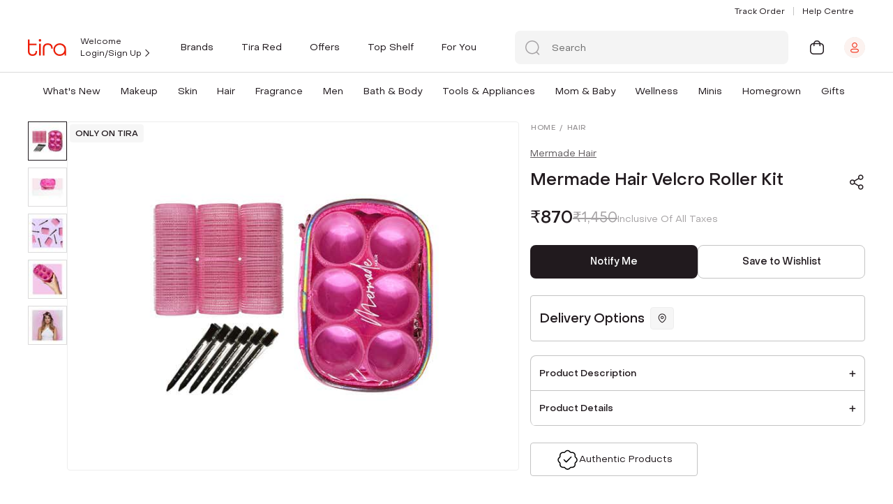

--- FILE ---
content_type: text/css
request_url: https://cdn.tirabeauty.com/v2/billowing-snowflake-434234/tira-p/wrkr/organization/62d539deb767fec5c06847bd/theme/assets/getProductDescription.a8d50fb7e7e0df7cff79.css
body_size: 38844
content:
.full-width-section--kqmzf{max-width:100%;padding:0;width:100%}.full-width-section--kqmzf,.section-main-container--o1mAa{background-color:transparent;margin:0 auto;position:relative}.section-main-container--o1mAa{max-width:1440px;padding:60px 0 0}@media only screen and (max-width:768px){.section-main-container--o1mAa{padding:48px 15px 0}}@media only screen and (max-width:480px){.section-main-container--o1mAa{padding:24px 8px 0}}slick-dots li.slick-active--N92ZS{width:24px!important}@media only screen and (max-width:480px){slick-dots li.slick-active--N92ZS{width:16px!important}}slick-dots li.slick-active--N92ZS button{background-color:var(--primaryColor)!important;width:24px!important}@media only screen and (max-width:480px){slick-dots li.slick-active--N92ZS button{width:16px!important}}.section-heading--cLLIX{font-size:24px;font-weight:var(--font-weight-light);line-height:140%}@media only screen and (max-width:480px){.section-heading--cLLIX{font-size:18px}}.ct-header-wrapper--S16em,.ctHeaderWrapper--uWJH3{position:sticky;top:0;z-index:4}.hide-scrollbar--FVCRJ{overflow-y:scroll}.remove-scroll--TbQOo,.removeScroll--HbUws{overflow-y:hidden!important}.home-page--aRCyM,.homePage--wGXnR{max-width:1440px}.mr-5--A3ci5,.mr5--z_dfi{margin-right:30px!important}.mr-2--xQ_rb,.mr2--wod4x{margin-right:5px!important}.py-5--lBEVb,.py5--v1lmH{padding-bottom:1.875rem!important;padding-top:1.875rem!important}.fontBody--hEQiR{font-family:var(--font-body)}.fontHeader--mAvUQ{font-family:var(--font-header)}.custom-scrollbar--xpZFf{scrollbar-color:#a6a3a5 #fff;scrollbar-width:thin}.custom-scrollbar--xpZFf::-webkit-scrollbar{height:4px;width:4px}.custom-scrollbar--xpZFf::-webkit-scrollbar-track{background:transparent}.custom-scrollbar--xpZFf::-webkit-scrollbar-thumb{border:4px solid #a6a3a5}.hide-scrollbar--FVCRJ{-ms-overflow-style:none;scrollbar-width:none}.hide-scrollbar--FVCRJ::-webkit-scrollbar{display:none}.homePage--wGXnR{max-width:100%}.homePage--wGXnR div#sections--vkDfn>div>div:first-child>div.fullWidthSection--B0Utn{margin-top:0}.boldText--TWQ8Z{font-weight:500!important}.stop-user-select--MRM2u{-webkit-user-select:none;-ms-user-select:none;user-select:none}.no-tap-highlight--OGIQi{-webkit-tap-highlight-color:transparent}.disable-scroll--Xs53w{height:100%;overflow:hidden}.flex-center--Fv5vV{align-items:center;display:flex;justify-content:center}.user-select-none--Iyg4e{user-select:none;-moz-user-select:none;-webkit-user-select:none;-ms-user-select:none}.gap--laUeo{display:flex;gap:.5rem}.point-cursor--YY5jK{cursor:pointer}.text-uppercase--TDfM5{text-transform:uppercase}.layout-container--x3uZd{margin:0 auto;max-width:1200px}.layout-container--x3uZd .no-padding-slider--QyqkL{padding-top:0!important}@media only screen and (max-width:480px){.layout-container--x3uZd .no-padding-slider--QyqkL{height:calc(100% - 170px)!important}}.disable-click--j9wi0{pointer-events:none}.error-text--o8Gv7{color:var(--errorColor)}.removePadding--bcqAW{padding-bottom:0!important}.blogPadding--p_SFO{padding:0 48px}@media only screen and (max-width:480px){.blogPadding--p_SFO{padding:0}}.blogPadding--p_SFO .fy__img{object-fit:cover}.showSeperator--n5Ypd{display:block}.reviewRatingQnaPadding--CnRkj{padding-bottom:0}@media only screen and (max-width:480px){.dividerMain--ccJQb{display:none}}.dividerMain--ccJQb .divider--MepE5{border:0;border-top:1px solid #211a1e;display:block;height:1px;margin-block-end:0;margin-block-start:0;opacity:.1;padding:0}@media only screen and (max-width:480px){.dividerMain--ccJQb .divider--MepE5{border:none}.dividerMain--ccJQb{height:10px;padding:1px 24px}}.productDetails--gZkOp{margin:auto;max-width:1440px;padding-bottom:12px}descriptionContainer{background-color:#fff;margin-top:20px;padding:20px}@media only screen and (max-width:480px){descriptionContainer{margin:10px 0 0;padding:10px}}descriptionContainer .title--QHhqv{color:#211a1e;display:flex;justify-content:space-between;margin:10px 0 0;text-transform:uppercase}descriptionContainer .title--QHhqv a{padding:0 0 0 20px;text-transform:capitalize}descriptionContainer .productLongDescription--tSSp5{line-height:25px;margin-top:20px;overflow-wrap:break-word}.reviewContainer--EAU2O{background-color:#fff;margin-top:15px;padding:20px}.reviewContainer__title--m_vd_{align-items:center;color:#211a1e;display:flex;font-size:20px;font-weight:700;justify-content:space-between;margin:10px 0 0;text-transform:uppercase}.reviewContainer__title--m_vd_ a{padding:0 0 0 20px;text-transform:capitalize}.reviewContainer--EAU2O .addReview--DCmvO{color:#000;cursor:pointer;font-size:14px;text-decoration:underline}.reviewContainer--EAU2O .noReviews--bvYCp{margin:20px 0}.reviewContainer--EAU2O .viewAllRatings--IE04W{align-items:center;border-bottom:1px solid;cursor:pointer;display:inline-flex;margin-top:20px}.reviewContainer--EAU2O .viewAllRatings--IE04W p{margin-right:10px}.noInternet--K1JGT{background:#f8f8f8!important;margin:0 auto;min-height:700px}@media only screen and (max-width:480px){.noInternet--K1JGT{margin:0!important}}.noInternet--K1JGT/deep/.content--XvZJu{align-items:center;border-radius:var(--border-radius);display:flex;flex-direction:column;justify-content:center}@media only screen and (max-width:480px){.noInternet--K1JGT/deep/.content--XvZJu{border-radius:unset}}.noInternet--K1JGT/deep/.oopsError--EXF5_{animation:unset!important;background-color:unset!important;margin:unset!important;padding:unset!important}.full-width-section--hRQmv{max-width:100%;padding:0;width:100%}.full-width-section--hRQmv,.section-main-container--bn6fb{background-color:transparent;margin:0 auto;position:relative}.section-main-container--bn6fb{max-width:1440px;padding:60px 0 0}@media only screen and (max-width:768px){.section-main-container--bn6fb{padding:48px 15px 0}}@media only screen and (max-width:480px){.section-main-container--bn6fb{padding:24px 8px 0}}slick-dots li.slick-active--jz9In{width:24px!important}@media only screen and (max-width:480px){slick-dots li.slick-active--jz9In{width:16px!important}}slick-dots li.slick-active--jz9In button{background-color:var(--primaryColor)!important;width:24px!important}@media only screen and (max-width:480px){slick-dots li.slick-active--jz9In button{width:16px!important}}.section-heading--fxrEq{font-size:24px;font-weight:var(--font-weight-light);line-height:140%}@media only screen and (max-width:480px){.section-heading--fxrEq{font-size:18px}}.ct-header-wrapper--EinCs,.ctHeaderWrapper--meLdb{position:sticky;top:0;z-index:4}.hide-scrollbar--bvgNz{overflow-y:scroll}.remove-scroll--gsXFl,.removeScroll--TOKVE{overflow-y:hidden!important}.home-page--xNBj0,.homePage--iYAtd{max-width:1440px}.mr-5--eNW0I,.mr5--Rx3wD{margin-right:30px!important}.mr-2--kyCPX,.mr2--eaPUz{margin-right:5px!important}.py-5--kyctw,.py5--yLWqG{padding-bottom:1.875rem!important;padding-top:1.875rem!important}.fontBody--jWLRK{font-family:var(--font-body)}.fontHeader--YHXl8{font-family:var(--font-header)}.custom-scrollbar--k8qI2{scrollbar-color:#a6a3a5 #fff;scrollbar-width:thin}.custom-scrollbar--k8qI2::-webkit-scrollbar{height:4px;width:4px}.custom-scrollbar--k8qI2::-webkit-scrollbar-track{background:transparent}.custom-scrollbar--k8qI2::-webkit-scrollbar-thumb{border:4px solid #a6a3a5}.hide-scrollbar--bvgNz{-ms-overflow-style:none;scrollbar-width:none}.hide-scrollbar--bvgNz::-webkit-scrollbar{display:none}.homePage--iYAtd{max-width:100%}.homePage--iYAtd div#sections--NPstp>div>div:first-child>div.fullWidthSection--yPfFG{margin-top:0}.boldText--wI1vN{font-weight:500!important}.stop-user-select--N10r6{-webkit-user-select:none;-ms-user-select:none;user-select:none}.no-tap-highlight--xG9LH{-webkit-tap-highlight-color:transparent}.disable-scroll--JPcLQ{height:100%;overflow:hidden}.flex-center--Okwi9{align-items:center;display:flex;justify-content:center}.user-select-none--QvlGA{user-select:none;-moz-user-select:none;-webkit-user-select:none;-ms-user-select:none}.gap--Zoig0{display:flex;gap:.5rem}.point-cursor--IlrC_{cursor:pointer}.text-uppercase--B83Kp{text-transform:uppercase}.layout-container--relTD{margin:0 auto;max-width:1200px}.layout-container--relTD .no-padding-slider--NbyQc{padding-top:0!important}@media only screen and (max-width:480px){.layout-container--relTD .no-padding-slider--NbyQc{height:calc(100% - 170px)!important}}.disable-click--MZSDD{pointer-events:none}.error-text--TdXiK{color:var(--errorColor)}.productWrapper--PokDf{width:100%}.productContainer--vtWiJ{--padding-side:16px;box-sizing:border-box;margin:auto;max-width:calc(var(--padding-side)*2 + 1200px);padding:0 var(--padding-side)}@media only screen and (max-width:480px){.productContainer--vtWiJ{padding:0}}.flexContainer--Ujbgw{display:flex;width:100%}@media only screen and (max-width:480px){.flexContainer--Ujbgw{flex-direction:column;position:relative}}.sticky--YwY9F{position:-webkit-sticky!important;position:sticky!important;top:158px}@media only screen and (max-width:768px){.sticky--YwY9F{top:120px}}.productLeft--qXm_D{box-sizing:border-box;display:flex;flex:1;flex-direction:column;height:fit-content;min-width:0;padding:16px 16px 0 0;position:relative;z-index:2}@media only screen and (max-width:768px){.productLeft--qXm_D{padding-right:16px}}@media only screen and (max-width:480px){.productLeft--qXm_D{padding:0;position:static!important;width:100%}}.productLeftWrapper--zBcp5{position:relative}.productRight--VtNre{background:#fff;margin-top:16px;position:relative;width:40%}@media only screen and (max-width:480px){.productRight--VtNre{margin-top:0}}.productRight--VtNre .preview--S0ShO{background:#fff;display:none;margin-top:23px;position:fixed;top:160px!important;z-index:1}@media only screen and (max-width:480px){.productRight--VtNre{width:inherit!important}}.ShareQR--M8KIq{display:none;padding:12px;position:absolute;right:0;top:0}@media only screen and (max-width:480px){.ShareQR--M8KIq{display:block}}.full-width-section--w9MA3{max-width:100%;padding:0;width:100%}.full-width-section--w9MA3,.section-main-container--OnWOk{background-color:transparent;margin:0 auto;position:relative}.section-main-container--OnWOk{max-width:1440px;padding:60px 0 0}@media only screen and (max-width:768px){.section-main-container--OnWOk{padding:48px 15px 0}}@media only screen and (max-width:480px){.section-main-container--OnWOk{padding:24px 8px 0}}slick-dots li.slick-active--ZAj1u{width:24px!important}@media only screen and (max-width:480px){slick-dots li.slick-active--ZAj1u{width:16px!important}}slick-dots li.slick-active--ZAj1u button{background-color:var(--primaryColor)!important;width:24px!important}@media only screen and (max-width:480px){slick-dots li.slick-active--ZAj1u button{width:16px!important}}.section-heading--jwBSs{font-size:24px;font-weight:var(--font-weight-light);line-height:140%}@media only screen and (max-width:480px){.section-heading--jwBSs{font-size:18px}}.ct-header-wrapper--b3pP8,.ctHeaderWrapper--K7Qdc{position:sticky;top:0;z-index:4}.hide-scrollbar--CK2fP{overflow-y:scroll}.remove-scroll--t4aCG,.removeScroll--gDnw9{overflow-y:hidden!important}.home-page--KVujY,.homePage--Ox31g{max-width:1440px}.mr-5--ttryk,.mr5--zfD7K{margin-right:30px!important}.mr-2--qquhp,.mr2--vI_5w{margin-right:5px!important}.py-5--CTJrs,.py5--uEFKr{padding-bottom:1.875rem!important;padding-top:1.875rem!important}.fontBody--iHNzy{font-family:var(--font-body)}.fontHeader--Hn_ew{font-family:var(--font-header)}.custom-scrollbar--mKCRz{scrollbar-color:#a6a3a5 #fff;scrollbar-width:thin}.custom-scrollbar--mKCRz::-webkit-scrollbar{height:4px;width:4px}.custom-scrollbar--mKCRz::-webkit-scrollbar-track{background:transparent}.custom-scrollbar--mKCRz::-webkit-scrollbar-thumb{border:4px solid #a6a3a5}.hide-scrollbar--CK2fP{-ms-overflow-style:none;scrollbar-width:none}.hide-scrollbar--CK2fP::-webkit-scrollbar{display:none}.homePage--Ox31g{max-width:100%}.homePage--Ox31g div#sections--HjDQr>div>div:first-child>div.fullWidthSection--CDsLR{margin-top:0}.boldText--AxUUa{font-weight:500!important}.stop-user-select--rUvsU{-webkit-user-select:none;-ms-user-select:none;user-select:none}.no-tap-highlight--E_4Pj{-webkit-tap-highlight-color:transparent}.disable-scroll--lSH96{height:100%;overflow:hidden}.flex-center--tgIxi{align-items:center;display:flex;justify-content:center}.user-select-none--nUto4{user-select:none;-moz-user-select:none;-webkit-user-select:none;-ms-user-select:none}.gap--phzr1{display:flex;gap:.5rem}.point-cursor--gDX3j{cursor:pointer}.text-uppercase--bW_eq{text-transform:uppercase}.layout-container--kH0gN{margin:0 auto;max-width:1200px}.layout-container--kH0gN .no-padding-slider--g_xKI{padding-top:0!important}@media only screen and (max-width:480px){.layout-container--kH0gN .no-padding-slider--g_xKI{height:calc(100% - 170px)!important}}.disable-click--qt3Cj{pointer-events:none}.error-text--eiZLZ{color:var(--errorColor)}.productLeftTop--q4yiT{display:flex;gap:16px;position:relative;width:100%}.productViewImages--r4eUi{display:flex;flex-direction:column;gap:12px;max-height:400px;max-width:132px;overflow-x:hidden}@media only screen and (max-width:480px){.productViewImages--r4eUi{display:none}}.productImageMain--hzkTP{align-content:flex-start;display:grid;gap:10px;justify-content:center;max-height:400px;overflow:scroll;overflow:auto;width:100%}.productImageMain--hzkTP .imageCard--ZmMDN{align-items:center;border:1px solid #dbdadb;box-sizing:border-box;cursor:pointer;display:flex;height:56px;justify-content:center;-o-object-fit:contain;object-fit:contain;width:56px}.productImageMain--hzkTP .imageCard--ZmMDN .imageMain--KUsMu{height:100%;-o-object-fit:contain;object-fit:contain;width:100%}.productCurrentImageContainer--qr_4Z{box-sizing:border-box;flex:1;min-width:0;position:relative}@media only screen and (max-width:480px){.productCurrentImageContainer--qr_4Z{background:#fff;padding-bottom:50px;position:inherit!important;position:relative!important;top:unset!important}}.productCurrentImageContainer--qr_4Z .slickMain--aVj3J{bottom:28px;display:none;left:50%;position:absolute;transform:translateX(-50%)}@media only screen and (max-width:480px){.productCurrentImageContainer--qr_4Z .slickMain--aVj3J{display:block}}.productCurrentImageContainer--qr_4Z .slickMain--aVj3J .dot--I_sHS{background:#eee;border-radius:100px;display:inline-block;height:4px;width:4px}.productCurrentImageContainer--qr_4Z .slickMain--aVj3J .dot--I_sHS:not(:last-child){margin-right:4px}.productCurrentImageContainer--qr_4Z .slickMain--aVj3J .active--K3zq3{background:#eee;background:var(--primaryColor);border-radius:9px;width:16px}.topArrow--GH1Eq{margin:0 auto;rotate:180deg}.downArrow--kdstW{margin:0 auto}.tagWrapper--vo7fy{align-items:center;display:flex;gap:.5rem;left:4px;position:absolute;top:4px;z-index:2}.tagWrapper--vo7fy .promotionalTag--qumub{align-items:center;background:#f2f2f2b2;border-radius:4px;display:flex;font-family:PP Object Sans;font-size:12px;font-weight:500;line-height:18px;padding:4px 8px;text-transform:uppercase}@media only screen and (max-width:480px){.tagWrapper--vo7fy .promotionalTag--qumub{font-size:9px}}.socialNudgeText--hhmcE{align-items:center;background:#f4f4f4;box-sizing:border-box;display:flex;font-size:14px;gap:4px;height:32px;justify-content:center;line-height:18px;margin-top:5px;padding:7px 16px;width:100%}.full-width-section--oS57b{max-width:100%;padding:0;width:100%}.full-width-section--oS57b,.section-main-container--dpQKS{background-color:transparent;margin:0 auto;position:relative}.section-main-container--dpQKS{max-width:1440px;padding:60px 0 0}@media only screen and (max-width:768px){.section-main-container--dpQKS{padding:48px 15px 0}}@media only screen and (max-width:480px){.section-main-container--dpQKS{padding:24px 8px 0}}slick-dots li.slick-active--MYzPn{width:24px!important}@media only screen and (max-width:480px){slick-dots li.slick-active--MYzPn{width:16px!important}}slick-dots li.slick-active--MYzPn button{background-color:var(--primaryColor)!important;width:24px!important}@media only screen and (max-width:480px){slick-dots li.slick-active--MYzPn button{width:16px!important}}.section-heading--tkHYM{font-size:24px;font-weight:var(--font-weight-light);line-height:140%}@media only screen and (max-width:480px){.section-heading--tkHYM{font-size:18px}}.ct-header-wrapper--Ob8Y7,.ctHeaderWrapper--z6CS8{position:sticky;top:0;z-index:4}.hide-scrollbar--Q5XaK{overflow-y:scroll}.remove-scroll--cUR5h,.removeScroll--YdjOj{overflow-y:hidden!important}.home-page--OKYUW,.homePage--XYFn8{max-width:1440px}.mr-5--zWaSl,.mr5--ZRu74{margin-right:30px!important}.mr-2--UP1yw,.mr2--l1Cts{margin-right:5px!important}.py-5--VmCzP,.py5--QMT6E{padding-bottom:1.875rem!important;padding-top:1.875rem!important}.fontBody--OLqYq{font-family:var(--font-body)}.fontHeader--IgTS2{font-family:var(--font-header)}.custom-scrollbar--xd6N0{scrollbar-color:#a6a3a5 #fff;scrollbar-width:thin}.custom-scrollbar--xd6N0::-webkit-scrollbar{height:4px;width:4px}.custom-scrollbar--xd6N0::-webkit-scrollbar-track{background:transparent}.custom-scrollbar--xd6N0::-webkit-scrollbar-thumb{border:4px solid #a6a3a5}.hide-scrollbar--Q5XaK{-ms-overflow-style:none;scrollbar-width:none}.hide-scrollbar--Q5XaK::-webkit-scrollbar{display:none}.homePage--XYFn8{max-width:100%}.homePage--XYFn8 div#sections--K8lfN>div>div:first-child>div.fullWidthSection--X9r9t{margin-top:0}.boldText--soTff{font-weight:500!important}.stop-user-select--jyevV{-webkit-user-select:none;-ms-user-select:none;user-select:none}.no-tap-highlight--MLIQl{-webkit-tap-highlight-color:transparent}.disable-scroll--y_GEU{height:100%;overflow:hidden}.flex-center--Yn5Qg{align-items:center;display:flex;justify-content:center}.user-select-none--t8927{user-select:none;-moz-user-select:none;-webkit-user-select:none;-ms-user-select:none}.gap--_0Sx3{display:flex;gap:.5rem}.point-cursor--BV6b0{cursor:pointer}.text-uppercase--IQ7Ya{text-transform:uppercase}.layout-container--zHcgD{margin:0 auto;max-width:1200px}.layout-container--zHcgD .no-padding-slider--ctsn9{padding-top:0!important}@media only screen and (max-width:480px){.layout-container--zHcgD .no-padding-slider--ctsn9{height:calc(100% - 170px)!important}}.disable-click--mB4yl{pointer-events:none}.error-text--a7UEO{color:var(--errorColor)}.defaultImage--ck3QZ{height:100%;object-fit:contain;width:100%}@media only screen and (max-width:480px){.defaultImage--ck3QZ{box-sizing:border-box;padding:0 16px}}.loadImage--nO7Jb{align-items:center;border:1px solid #eee;border-radius:4px;box-sizing:border-box;display:flex;height:100%;justify-content:center;left:0;position:absolute;top:0;width:100%}@media only screen and (max-width:480px){.loadImage--nO7Jb{border:none;border-radius:0}}.tryOn--_RFiS{bottom:0;left:0;margin:0 0 20px 20px;position:absolute;z-index:1}@media only screen and (max-width:480px){.tryOn--_RFiS{margin:12px}}.productBadge--tVgtw{bottom:0;height:48px;margin:0 16px 20px 0;position:absolute;right:0;width:48px;z-index:1}.productBadge--tVgtw img{display:block;height:100%;object-fit:contain;width:100%}@media only screen and (max-width:480px){.productBadge--tVgtw{margin:12px}}.productTag--HaWVm{border-radius:var(--border-radius);font-size:.75rem;left:0;line-height:160%;margin:16px 0 0 20px;padding:4px 12px;position:absolute;top:0;z-index:1}@media only screen and (max-width:480px){.productTag--HaWVm{font-size:.625rem;margin:12px;padding:4px 10px}}.bgOpacity--ZZdXe{opacity:.5}.pdpImage--TIFEB{max-height:100%;max-width:100%;object-fit:contain;width:100%}@media only screen and (max-width:480px){.pdpImage--TIFEB{pointer-events:none;user-select:none}}.originalImg--uFv3S{left:0;max-width:720px;opacity:0;pointer-events:none;position:absolute;top:0;visibility:hidden}.videoContainer--tgu8K{align-items:center;cursor:pointer;display:flex;justify-content:center;margin:auto;min-height:400px;position:relative;width:100%}.videoContainer--tgu8K .originalVideo--L3h5G{cursor:pointer;max-height:430px;width:100%}@media only screen and (max-width:480px){.videoContainer--tgu8K .originalVideo--L3h5G{height:auto;max-width:100%;min-width:230px}}.videoContainer--tgu8K .youtube--bdxw6{cursor:pointer;height:100%;min-height:380px;width:100%}@media only screen and (max-width:480px){.videoContainer--tgu8K .youtube--bdxw6{min-height:280px;min-width:230px}.videoContainer--tgu8K .originalVideo--L3h5G,.videoContainer--tgu8K .youtube--bdxw6{pointer-events:none}}.videoContainer--tgu8K .thumbnail--drKeA:after{background-image:url(https://cdn.tirabeauty.com/v2/billowing-snowflake-434234/tira-p/wrkr/organization/62d539deb767fec5c06847bd/theme/assets/25008b8d925668112ece.svg);background-repeat:no-repeat;background-size:contain;content:"";display:block;height:60px;left:50%;margin-left:-30px;margin-top:-30px;position:absolute;top:50%;width:60px}@media only screen and (max-width:480px){.videoContainer--tgu8K{min-height:300px}}.type3DModel--YlBZx{position:relative}.type3DModel--YlBZx .overlayIcon--UaJON{align-items:center;background-color:rgba(0,0,0,.6);bottom:0;cursor:pointer;display:flex;justify-content:center;left:0;position:absolute;right:0;top:0}.type3DModel--YlBZx .overlayIcon--UaJON img{width:24px}.picLoader--NmRqF{height:100%;left:0;position:absolute;top:0;width:100%}.slideLeftEnterActive--JmHi9{animation:slideLeftIn--aPenK .75s ease-out}.slideLeftLeaveActive--yiFt3{animation:slideLeftOut--bYi_q .75s ease-out}@keyframes slideLeftIn--aPenK{0%{opacity:0;transform:translateX(-80%)}to{opacity:1;transform:translateX(0)}}@keyframes slideLeftOut--bYi_q{0%{opacity:1;transform:translateX(0)}to{opacity:0;transform:translateX(80%)}}.slideRightEnterActive--SRlGy{animation:slideRightIn--e3SUV .75s ease-out}.slideRightLeaveActive--pMhCZ{animation:slideRightOut--zztxN .75s ease-out}@keyframes slideRightIn--e3SUV{0%{opacity:0;transform:translateX(80%)}to{opacity:1;transform:translateX(0)}}@keyframes slideRightOut--zztxN{0%{opacity:1;transform:translateX(0)}to{opacity:0;transform:translateX(-80%)}}.full-width-section--LpRpv{max-width:100%;padding:0;width:100%}.full-width-section--LpRpv,.section-main-container--PqBG6{background-color:transparent;margin:0 auto;position:relative}.section-main-container--PqBG6{max-width:1440px;padding:60px 0 0}@media only screen and (max-width:768px){.section-main-container--PqBG6{padding:48px 15px 0}}@media only screen and (max-width:480px){.section-main-container--PqBG6{padding:24px 8px 0}}slick-dots li.slick-active--OwbHp{width:24px!important}@media only screen and (max-width:480px){slick-dots li.slick-active--OwbHp{width:16px!important}}slick-dots li.slick-active--OwbHp button{background-color:var(--primaryColor)!important;width:24px!important}@media only screen and (max-width:480px){slick-dots li.slick-active--OwbHp button{width:16px!important}}.section-heading--MY5Wr{font-size:24px;font-weight:var(--font-weight-light);line-height:140%}@media only screen and (max-width:480px){.section-heading--MY5Wr{font-size:18px}}.ct-header-wrapper--Oj0we,.ctHeaderWrapper--XBh1z{position:sticky;top:0;z-index:4}.hide-scrollbar--rTFhP{overflow-y:scroll}.remove-scroll--p83oX,.removeScroll--OzZB5{overflow-y:hidden!important}.home-page--TCuvA,.homePage--Tx63J{max-width:1440px}.mr-5--zW3H9,.mr5--dJWre{margin-right:30px!important}.mr-2--LfEEs,.mr2--WBIxA{margin-right:5px!important}.py-5--iitwu,.py5--cew8i{padding-bottom:1.875rem!important;padding-top:1.875rem!important}.fontBody--mZLxJ{font-family:var(--font-body)}.fontHeader--X9N63{font-family:var(--font-header)}.custom-scrollbar--NqIFo{scrollbar-color:#a6a3a5 #fff;scrollbar-width:thin}.custom-scrollbar--NqIFo::-webkit-scrollbar{height:4px;width:4px}.custom-scrollbar--NqIFo::-webkit-scrollbar-track{background:transparent}.custom-scrollbar--NqIFo::-webkit-scrollbar-thumb{border:4px solid #a6a3a5}.hide-scrollbar--rTFhP{-ms-overflow-style:none;scrollbar-width:none}.hide-scrollbar--rTFhP::-webkit-scrollbar{display:none}.homePage--Tx63J{max-width:100%}.homePage--Tx63J div#sections--JGRMQ>div>div:first-child>div.fullWidthSection--qs2zB{margin-top:0}.boldText--bj9u2{font-weight:500!important}.stop-user-select--gtXt6{-webkit-user-select:none;-ms-user-select:none;user-select:none}.no-tap-highlight--sO9s_{-webkit-tap-highlight-color:transparent}.disable-scroll--vpOBr{height:100%;overflow:hidden}.flex-center--Z7AdZ{align-items:center;display:flex;justify-content:center}.user-select-none--b3kqc{user-select:none;-moz-user-select:none;-webkit-user-select:none;-ms-user-select:none}.gap--t2lpj{display:flex;gap:.5rem}.point-cursor--bxU6Y{cursor:pointer}.text-uppercase--QG9zN{text-transform:uppercase}.layout-container--tAdwg{margin:0 auto;max-width:1200px}.layout-container--tAdwg .no-padding-slider--IMln7{padding-top:0!important}@media only screen and (max-width:480px){.layout-container--tAdwg .no-padding-slider--IMln7{height:calc(100% - 170px)!important}}.disable-click--vXp5y{pointer-events:none}.error-text--yrrmm{color:var(--errorColor)}.itemWrapper--mXcf2{align-items:center;background:#fff;display:flex;flex-wrap:wrap;height:100%;justify-content:center;min-height:500px;overflow:hidden;position:relative}@media only screen and (max-width:480px){.itemWrapper--mXcf2{flex-wrap:nowrap;overflow:hidden;-ms-overflow-style:none;-webkit-overflow-scrolling:touch;border:none;justify-content:center;min-height:400px;transition:1s linear}}.mouseCover--C_Oi1{background-color:rgba(0,0,0,.5);cursor:pointer;display:none;height:100px;pointer-events:none;position:fixed;width:100px}.sticky--iNqHu{position:-webkit-sticky;position:sticky;top:10%}.full-width-section--m7NFl{max-width:100%;padding:0;width:100%}.full-width-section--m7NFl,.section-main-container--XRnOJ{background-color:transparent;margin:0 auto;position:relative}.section-main-container--XRnOJ{max-width:1440px;padding:60px 0 0}@media only screen and (max-width:768px){.section-main-container--XRnOJ{padding:48px 15px 0}}@media only screen and (max-width:480px){.section-main-container--XRnOJ{padding:24px 8px 0}}slick-dots li.slick-active--liZzR{width:24px!important}@media only screen and (max-width:480px){slick-dots li.slick-active--liZzR{width:16px!important}}slick-dots li.slick-active--liZzR button{background-color:var(--primaryColor)!important;width:24px!important}@media only screen and (max-width:480px){slick-dots li.slick-active--liZzR button{width:16px!important}}.section-heading--V7Q0R{font-size:24px;font-weight:var(--font-weight-light);line-height:140%}@media only screen and (max-width:480px){.section-heading--V7Q0R{font-size:18px}}.ct-header-wrapper--zO6yu,.ctHeaderWrapper--n4k8i{position:sticky;top:0;z-index:4}.hide-scrollbar--eF6UU{overflow-y:scroll}.remove-scroll--sUN3U,.removeScroll--aoIlA{overflow-y:hidden!important}.home-page--xy9Qr,.homePage--WzH6A{max-width:1440px}.mr-5--UIgz8,.mr5--PH5id{margin-right:30px!important}.mr-2--yUynz,.mr2--NIHTL{margin-right:5px!important}.py-5--qt1Lb,.py5--L7kkw{padding-bottom:1.875rem!important;padding-top:1.875rem!important}.fontBody--q5kK7{font-family:var(--font-body)}.fontHeader--YkKFu{font-family:var(--font-header)}.custom-scrollbar--Kqb_K{scrollbar-color:#a6a3a5 #fff;scrollbar-width:thin}.custom-scrollbar--Kqb_K::-webkit-scrollbar{height:4px;width:4px}.custom-scrollbar--Kqb_K::-webkit-scrollbar-track{background:transparent}.custom-scrollbar--Kqb_K::-webkit-scrollbar-thumb{border:4px solid #a6a3a5}.hide-scrollbar--eF6UU{-ms-overflow-style:none;scrollbar-width:none}.hide-scrollbar--eF6UU::-webkit-scrollbar{display:none}.homePage--WzH6A{max-width:100%}.homePage--WzH6A div#sections--BbQPR>div>div:first-child>div.fullWidthSection--iv2u7{margin-top:0}.boldText--RZXbX{font-weight:500!important}.stop-user-select--EmK0b{-webkit-user-select:none;-ms-user-select:none;user-select:none}.no-tap-highlight--BhZWy{-webkit-tap-highlight-color:transparent}.disable-scroll--lqK6A{height:100%;overflow:hidden}.flex-center--cwGiL{align-items:center;display:flex;justify-content:center}.user-select-none--Qutl_{user-select:none;-moz-user-select:none;-webkit-user-select:none;-ms-user-select:none}.gap--Pdztd{display:flex;gap:.5rem}.point-cursor--dUnzV{cursor:pointer}.text-uppercase--wqtfp{text-transform:uppercase}.layout-container--RcxwR{margin:0 auto;max-width:1200px}.layout-container--RcxwR .no-padding-slider--kG2X9{padding-top:0!important}@media only screen and (max-width:480px){.layout-container--RcxwR .no-padding-slider--kG2X9{height:calc(100% - 170px)!important}}.disable-click--cPOzV{pointer-events:none}.error-text--AhpPI{color:var(--errorColor)}.iconVto--g_PY7{align-items:center;cursor:pointer;display:flex;font-size:10px;font-weight:500;height:40px;justify-content:center;left:15%;overflow:hidden;position:absolute;top:80%}@media only screen and (max-width:480px){.iconVto--g_PY7{left:5%}}.iconVto--g_PY7 .vto--MVUKN{background:#eeeeeed6;border:1px solid #eee;border-radius:8px;display:flex;padding:4px;z-index:2}.vtoText--3gLNM{align-items:center;animation:hideText--yyzyo 4s ease-out forwards;background:#eeeeeed6;border:1px solid #eee;border-radius:0 8px 8px 0;display:inline-block;display:flex;font-size:14px;font-weight:500;height:calc(100% - 8px);height:100%;left:-5px;line-height:22px;margin:auto;opacity:1;padding:4px 8px 4px 5px;position:relative;z-index:1}@keyframes hideText--yyzyo{0%,70%{opacity:1;transform:translateX(0);will-change:transform,opacity}75%,to{opacity:0;transform:translateX(-100%);visibility:hidden}}.full-width-section--haprm{max-width:100%;padding:0;width:100%}.full-width-section--haprm,.section-main-container--oHvoU{background-color:transparent;margin:0 auto;position:relative}.section-main-container--oHvoU{max-width:1440px;padding:60px 0 0}@media only screen and (max-width:768px){.section-main-container--oHvoU{padding:48px 15px 0}}@media only screen and (max-width:480px){.section-main-container--oHvoU{padding:24px 8px 0}}slick-dots li.slick-active--vCAhQ{width:24px!important}@media only screen and (max-width:480px){slick-dots li.slick-active--vCAhQ{width:16px!important}}slick-dots li.slick-active--vCAhQ button{background-color:var(--primaryColor)!important;width:24px!important}@media only screen and (max-width:480px){slick-dots li.slick-active--vCAhQ button{width:16px!important}}.section-heading--wlLr3{font-size:24px;font-weight:var(--font-weight-light);line-height:140%}@media only screen and (max-width:480px){.section-heading--wlLr3{font-size:18px}}.ct-header-wrapper--qZ9G7,.ctHeaderWrapper--Mavyu{position:sticky;top:0;z-index:4}.hide-scrollbar--Ntdji{overflow-y:scroll}.remove-scroll--qvKDI,.removeScroll--Ixyty{overflow-y:hidden!important}.home-page--c3gSU,.homePage--YCzFE{max-width:1440px}.mr-5--MebhI,.mr5--iBgHs{margin-right:30px!important}.mr-2--jd4cV,.mr2--YzyYn{margin-right:5px!important}.py-5--wSY_H,.py5--h113v{padding-bottom:1.875rem!important;padding-top:1.875rem!important}.fontBody--IytcC{font-family:var(--font-body)}.fontHeader--nBYER{font-family:var(--font-header)}.custom-scrollbar--PnEez{scrollbar-color:#a6a3a5 #fff;scrollbar-width:thin}.custom-scrollbar--PnEez::-webkit-scrollbar{height:4px;width:4px}.custom-scrollbar--PnEez::-webkit-scrollbar-track{background:transparent}.custom-scrollbar--PnEez::-webkit-scrollbar-thumb{border:4px solid #a6a3a5}.hide-scrollbar--Ntdji{-ms-overflow-style:none;scrollbar-width:none}.hide-scrollbar--Ntdji::-webkit-scrollbar{display:none}.homePage--YCzFE{max-width:100%}.homePage--YCzFE div#sections--sOP2i>div>div:first-child>div.fullWidthSection--l0w8t{margin-top:0}.boldText--KsVWB{font-weight:500!important}.stop-user-select--gAaIy{-webkit-user-select:none;-ms-user-select:none;user-select:none}.no-tap-highlight--SsI9b{-webkit-tap-highlight-color:transparent}.disable-scroll--VrWAo{height:100%;overflow:hidden}.flex-center--sdnoh{align-items:center;display:flex;justify-content:center}.user-select-none--Qkxvm{user-select:none;-moz-user-select:none;-webkit-user-select:none;-ms-user-select:none}.gap--IXG9E{display:flex;gap:.5rem}.point-cursor--G44OH{cursor:pointer}.text-uppercase--g9uGV{text-transform:uppercase}.layout-container--DSBih{margin:0 auto;max-width:1200px}.layout-container--DSBih .no-padding-slider--xBUIN{padding-top:0!important}@media only screen and (max-width:480px){.layout-container--DSBih .no-padding-slider--xBUIN{height:calc(100% - 170px)!important}}.disable-click--WaeOB{pointer-events:none}.error-text--u3H3V{color:var(--errorColor)}.breadCrumbContainer--m58QH{color:#908c8e;display:flex;font-size:10px;font-weight:500;letter-spacing:.5px;line-height:16px;margin-bottom:16px;min-height:16px;opacity:.95;text-transform:uppercase}@media (max-width:768px){.breadCrumbContainer--m58QH{margin:20px 16px}}.breadCrumbContainer--m58QH>span{align-items:center;display:flex;justify-content:center}.breadCrumbContainer--m58QH>span>a{align-items:center;display:flex}.breadCrumbContainer--m58QH .animatedBorder--TDdkD{cursor:pointer;display:inline-block;padding:1px;position:relative}.breadCrumbContainer--m58QH .animatedBorder--TDdkD:before{background-color:#777;bottom:0;content:"";height:1px;position:absolute;right:100%;transition:width .4s ease,right .4s ease;width:0}.breadCrumbContainer--m58QH .animatedBorder--TDdkD:hover:before{right:0;width:100%}.breadCrumbContainer--m58QH .seperator--N8pGc{margin:0 5px}.breadCrumbContainer--m58QH span:last-child>a>span.seperator--N8pGc:last-child{display:none}.full-width-section--bIEE0{max-width:100%;padding:0;width:100%}.full-width-section--bIEE0,.section-main-container--sV7mB{background-color:transparent;margin:0 auto;position:relative}.section-main-container--sV7mB{max-width:1440px;padding:60px 0 0}@media only screen and (max-width:768px){.section-main-container--sV7mB{padding:48px 15px 0}}@media only screen and (max-width:480px){.section-main-container--sV7mB{padding:24px 8px 0}}slick-dots li.slick-active--orgjQ{width:24px!important}@media only screen and (max-width:480px){slick-dots li.slick-active--orgjQ{width:16px!important}}slick-dots li.slick-active--orgjQ button{background-color:var(--primaryColor)!important;width:24px!important}@media only screen and (max-width:480px){slick-dots li.slick-active--orgjQ button{width:16px!important}}.section-heading--_wbY2{font-size:24px;font-weight:var(--font-weight-light);line-height:140%}@media only screen and (max-width:480px){.section-heading--_wbY2{font-size:18px}}.ct-header-wrapper--zwfeY,.ctHeaderWrapper--DNUK_{position:sticky;top:0;z-index:4}.hide-scrollbar--GRfoX{overflow-y:scroll}.remove-scroll--IP7nK,.removeScroll--IVHfG{overflow-y:hidden!important}.home-page--yJkTm,.homePage--90WDc{max-width:1440px}.mr-5--N08NY,.mr5--P_yMq{margin-right:30px!important}.mr-2--G37kz,.mr2--fgGeT{margin-right:5px!important}.py-5--WOk0Z,.py5--x0XOW{padding-bottom:1.875rem!important;padding-top:1.875rem!important}.fontBody--C9dVU{font-family:var(--font-body)}.fontHeader--I77SE{font-family:var(--font-header)}.custom-scrollbar--eKjHu{scrollbar-color:#a6a3a5 #fff;scrollbar-width:thin}.custom-scrollbar--eKjHu::-webkit-scrollbar{height:4px;width:4px}.custom-scrollbar--eKjHu::-webkit-scrollbar-track{background:transparent}.custom-scrollbar--eKjHu::-webkit-scrollbar-thumb{border:4px solid #a6a3a5}.hide-scrollbar--GRfoX{-ms-overflow-style:none;scrollbar-width:none}.hide-scrollbar--GRfoX::-webkit-scrollbar{display:none}.homePage--90WDc{max-width:100%}.homePage--90WDc div#sections--WCAS7>div>div:first-child>div.fullWidthSection--SsD7P{margin-top:0}.boldText--jd9RT{font-weight:500!important}.stop-user-select--DZOj3{-webkit-user-select:none;-ms-user-select:none;user-select:none}.no-tap-highlight--IbkD6{-webkit-tap-highlight-color:transparent}.disable-scroll--OLWam{height:100%;overflow:hidden}.flex-center--lzTFL{align-items:center;display:flex;justify-content:center}.user-select-none--cUk0i{user-select:none;-moz-user-select:none;-webkit-user-select:none;-ms-user-select:none}.gap--jfdpc{display:flex;gap:.5rem}.point-cursor--wYyvM{cursor:pointer}.text-uppercase--HeFOC{text-transform:uppercase}.layout-container--q25VB{margin:0 auto;max-width:1200px}.layout-container--q25VB .no-padding-slider--DjeXU{padding-top:0!important}@media only screen and (max-width:480px){.layout-container--q25VB .no-padding-slider--DjeXU{height:calc(100% - 170px)!important}}.disable-click--Ohvu8{pointer-events:none}.error-text--PJQL4{color:var(--errorColor)}.mmmContainer--FODlB{display:flex;font-size:12px;font-weight:400;gap:8px;justify-content:space-between;left:15%;position:absolute;top:70%;z-index:1}@media only screen and (max-width:480px){.mmmContainer--FODlB{left:5%;top:68%}}.iconMMMWrapper--jJrRY{align-items:center;cursor:pointer;display:flex;font-size:10px;font-weight:500;height:40px;justify-content:center;overflow:hidden}.iconMMMWrapper--jJrRY .iconMMM--CMlVL{background:#eeeeeed6;border:1px solid #eee;border-radius:8px;display:flex;padding:4px;z-index:2}.mmmText--XaCJE{align-items:center;animation:hideText--xAxqR 4s ease-out forwards;background:#eeeeeed6;border:1px solid #eee;border-radius:0 8px 8px 0;display:inline-block;display:flex;font-family:PP Object Sans,sans-serif;font-size:14px;font-weight:500;height:calc(100% - 8px);height:100%;left:-5px;line-height:22px;margin:auto;opacity:1;padding:4px 8px 4px 5px;position:relative;z-index:1}@keyframes hideText--xAxqR{0%,70%{opacity:1;transform:translateX(0);will-change:transform,opacity}75%,to{opacity:0;transform:translateX(-100%);visibility:hidden}}.toastedContainer--ltUCD{z-index:9999999!important}.matchMyMakeup__button--Bewhx{cursor:pointer;height:40px}@media (max-width:480px){.matchMyMakeup__button--Bewhx{height:48px;width:48px}.matchMyMakeup--wg8qM .mobileBtn--S8M0_{display:block;height:48px;width:48px}}.matchMyMakeup--wg8qM .mobileBtn--S8M0_{display:none}.loaderContainer--wjabU{background:rgba(0,0,0,.3);height:100vh;left:0;position:fixed;top:0;width:100vw;z-index:99999999}.loaderContainer--wjabU .loader--GH1_F{left:50%;position:absolute;top:86%;transform:translate(-50%,-50%)}.tippy--eZq4j{width:fit-content}.tippy--eZq4j,.tippy--eZq4j div{display:inline}.tippy--eZq4j .info--wtxTP{cursor:pointer;padding:0 5px}.full-width-section--YsebI{max-width:100%;padding:0;width:100%}.full-width-section--YsebI,.section-main-container--Fh5Zg{background-color:transparent;margin:0 auto;position:relative}.section-main-container--Fh5Zg{max-width:1440px;padding:60px 0 0}@media only screen and (max-width:768px){.section-main-container--Fh5Zg{padding:48px 15px 0}}@media only screen and (max-width:480px){.section-main-container--Fh5Zg{padding:24px 8px 0}}slick-dots li.slick-active--N_9r4{width:24px!important}@media only screen and (max-width:480px){slick-dots li.slick-active--N_9r4{width:16px!important}}slick-dots li.slick-active--N_9r4 button{background-color:var(--primaryColor)!important;width:24px!important}@media only screen and (max-width:480px){slick-dots li.slick-active--N_9r4 button{width:16px!important}}.section-heading--gb9xy{font-size:24px;font-weight:var(--font-weight-light);line-height:140%}@media only screen and (max-width:480px){.section-heading--gb9xy{font-size:18px}}.ct-header-wrapper--KCLu7,.ctHeaderWrapper--yaDJ8{position:sticky;top:0;z-index:4}.hide-scrollbar--ucZgx{overflow-y:scroll}.remove-scroll--a32Ai,.removeScroll--XqVse{overflow-y:hidden!important}.home-page--gwmFx,.homePage--DO_uM{max-width:1440px}.mr-5--S622B,.mr5--lYEo2{margin-right:30px!important}.mr-2--Ha3td,.mr2--oSg9U{margin-right:5px!important}.py-5--j8FLm,.py5--tzyN7{padding-bottom:1.875rem!important;padding-top:1.875rem!important}.fontBody--B2rpH{font-family:var(--font-body)}.fontHeader--arZNo{font-family:var(--font-header)}.custom-scrollbar--alGFb{scrollbar-color:#a6a3a5 #fff;scrollbar-width:thin}.custom-scrollbar--alGFb::-webkit-scrollbar{height:4px;width:4px}.custom-scrollbar--alGFb::-webkit-scrollbar-track{background:transparent}.custom-scrollbar--alGFb::-webkit-scrollbar-thumb{border:4px solid #a6a3a5}.hide-scrollbar--ucZgx{-ms-overflow-style:none;scrollbar-width:none}.hide-scrollbar--ucZgx::-webkit-scrollbar{display:none}.homePage--DO_uM{max-width:100%}.homePage--DO_uM div#sections--itWFi>div>div:first-child>div.fullWidthSection--UxJWo{margin-top:0}.boldText--jePI8{font-weight:500!important}.stop-user-select--SCn3r{-webkit-user-select:none;-ms-user-select:none;user-select:none}.no-tap-highlight--Lt2PQ{-webkit-tap-highlight-color:transparent}.disable-scroll--CoJEY{height:100%;overflow:hidden}.flex-center--Aq7c4{align-items:center;display:flex;justify-content:center}.user-select-none--coPbL{user-select:none;-moz-user-select:none;-webkit-user-select:none;-ms-user-select:none}.gap--M5cQz{display:flex;gap:.5rem}.point-cursor--KM6hd{cursor:pointer}.text-uppercase--GDAIy{text-transform:uppercase}.layout-container--PRPvN{margin:0 auto;max-width:1200px}.layout-container--PRPvN .no-padding-slider--vu5pz{padding-top:0!important}@media only screen and (max-width:480px){.layout-container--PRPvN .no-padding-slider--vu5pz{height:calc(100% - 170px)!important}}.disable-click--ViY85{pointer-events:none}.error-text--N9r6h{color:var(--errorColor)}.productPrice--i0c7o{align-items:center;display:flex;font-size:1.5rem;font-weight:400;gap:8px;line-height:160%}.productPrice--i0c7o .currentPoints--Ancm9{font-size:24px;line-height:160%}@media only screen and (max-width:480px){.productPrice--i0c7o .currentPoints--Ancm9{font-size:18px}}.productPrice--i0c7o .currentPoints--Ancm9 span{font-weight:500}@media only screen and (max-width:480px){.productPrice--i0c7o{font-size:1.125rem;line-height:140%}}.currentAmount--BpSjQ{font-weight:var(--font-weight-medium)}.oldAmount--S_OIZ{color:#a6a3a5;font-size:1.25rem;text-decoration:line-through}@media only screen and (max-width:480px){.oldAmount--S_OIZ{font-size:1rem}}.saveAmountPer--TOJAa{color:#211a1e;font-size:1rem;text-transform:capitalize}.inclusiveTax--T1MH4{color:#a6a3a5;font-size:.875rem;font-weight:400;line-height:160%;margin-top:4px;width:100%;--shimmer-height:28px;--shimmer-radius:var(--border-radius);flex:3}@media only screen and (max-width:480px){.inclusiveTax--T1MH4{--shimmer-height:24px;--shimmer-radius:20px;font-size:.75rem;margin-top:0}}.soldBy--mk8Dd{font-size:.875rem;font-weight:var(--font-weight-medium);line-height:160%;--shimmer-height:20px;--shimmer-radius:var(--border-radius);margin-top:16px}@media only screen and (max-width:480px){.soldBy--mk8Dd{--shimmer-radius:var(--border-radius)}}.soldByLabel--CC09h{color:#635e61;font-weight:400}.full-width-section--uKYPx{max-width:100%;padding:0;width:100%}.full-width-section--uKYPx,.section-main-container--aPCzv{background-color:transparent;margin:0 auto;position:relative}.section-main-container--aPCzv{max-width:1440px;padding:60px 0 0}@media only screen and (max-width:768px){.section-main-container--aPCzv{padding:48px 15px 0}}@media only screen and (max-width:480px){.section-main-container--aPCzv{padding:24px 8px 0}}slick-dots li.slick-active--M7Wiu{width:24px!important}@media only screen and (max-width:480px){slick-dots li.slick-active--M7Wiu{width:16px!important}}slick-dots li.slick-active--M7Wiu button{background-color:var(--primaryColor)!important;width:24px!important}@media only screen and (max-width:480px){slick-dots li.slick-active--M7Wiu button{width:16px!important}}.section-heading--XMOjM{font-size:24px;font-weight:var(--font-weight-light);line-height:140%}@media only screen and (max-width:480px){.section-heading--XMOjM{font-size:18px}}.ct-header-wrapper--qPQtD,.ctHeaderWrapper--NwpWm{position:sticky;top:0;z-index:4}.hide-scrollbar--ye421{overflow-y:scroll}.remove-scroll--opmuH,.removeScroll--WLlWL{overflow-y:hidden!important}.home-page--LeRZb,.homePage--D3A9w{max-width:1440px}.mr-5--vTkWV,.mr5--lFr31{margin-right:30px!important}.mr-2--ofrFq,.mr2--PYF2u{margin-right:5px!important}.py-5--RhZXo,.py5--DgWHL{padding-bottom:1.875rem!important;padding-top:1.875rem!important}.fontBody--BXuBq{font-family:var(--font-body)}.fontHeader--Kjvpi{font-family:var(--font-header)}.custom-scrollbar--GMBc5{scrollbar-color:#a6a3a5 #fff;scrollbar-width:thin}.custom-scrollbar--GMBc5::-webkit-scrollbar{height:4px;width:4px}.custom-scrollbar--GMBc5::-webkit-scrollbar-track{background:transparent}.custom-scrollbar--GMBc5::-webkit-scrollbar-thumb{border:4px solid #a6a3a5}.hide-scrollbar--ye421{-ms-overflow-style:none;scrollbar-width:none}.hide-scrollbar--ye421::-webkit-scrollbar{display:none}.homePage--D3A9w{max-width:100%}.homePage--D3A9w div#sections--AvtZw>div>div:first-child>div.fullWidthSection--TlFbp{margin-top:0}.boldText--rJ6Uv{font-weight:500!important}.stop-user-select--Av8Lr{-webkit-user-select:none;-ms-user-select:none;user-select:none}.no-tap-highlight--O43xf{-webkit-tap-highlight-color:transparent}.disable-scroll--CrLtL{height:100%;overflow:hidden}.flex-center--FtDyO{align-items:center;display:flex;justify-content:center}.user-select-none--skHOe{user-select:none;-moz-user-select:none;-webkit-user-select:none;-ms-user-select:none}.gap--dyT8z{display:flex;gap:.5rem}.point-cursor--jrUAW{cursor:pointer}.text-uppercase--MnpwF{text-transform:uppercase}.layout-container--cpx_x{margin:0 auto;max-width:1200px}.layout-container--cpx_x .no-padding-slider--yreny{padding-top:0!important}@media only screen and (max-width:480px){.layout-container--cpx_x .no-padding-slider--yreny{height:calc(100% - 170px)!important}}.disable-click--RgXac{pointer-events:none}.error-text--rNGqs{color:var(--errorColor)}.best-price-wrap--vjS9c{margin-top:2px;position:relative;scrollbar-color:rgba(0,0,0,.2) transparent;scrollbar-width:thin}.best-price-wrap--vjS9c ::-webkit-scrollbar{height:4px;width:4px}.best-price-wrap--vjS9c ::-webkit-scrollbar-thumb{background:rgba(0,0,0,.2);border-radius:10px}.best-price-wrap--vjS9c ::-webkit-scrollbar-track{background:transparent}.arrow-up--t7boi{border-bottom:10px solid #e8d9c4;border-left:10px solid transparent;border-right:10px solid transparent;height:0;left:14px;position:absolute;top:-5px;width:0}.best-price-section--YQkrN{align-items:center;background:linear-gradient(91.3deg,#e8d9c4,#f9f6f0 71.71%);border-radius:4px;cursor:pointer;display:flex;font-size:18px;justify-content:space-between;padding:12px}.best-price-section--YQkrN img{cursor:pointer;height:24px;vertical-align:middle;width:24px}@media only screen and (max-width:480px){.best-price-section--YQkrN img{height:16px;width:16px}.best-price-section--YQkrN{font-size:14px;line-height:160%;padding:8px 12px 10px}}.full-width-section--uCNCR{max-width:100%;padding:0;width:100%}.full-width-section--uCNCR,.section-main-container--husVL{background-color:transparent;margin:0 auto;position:relative}.section-main-container--husVL{max-width:1440px;padding:60px 0 0}@media only screen and (max-width:768px){.section-main-container--husVL{padding:48px 15px 0}}@media only screen and (max-width:480px){.section-main-container--husVL{padding:24px 8px 0}}slick-dots li.slick-active--lYZWq{width:24px!important}@media only screen and (max-width:480px){slick-dots li.slick-active--lYZWq{width:16px!important}}slick-dots li.slick-active--lYZWq button{background-color:var(--primaryColor)!important;width:24px!important}@media only screen and (max-width:480px){slick-dots li.slick-active--lYZWq button{width:16px!important}}.section-heading--Mu9RP{font-size:24px;font-weight:var(--font-weight-light);line-height:140%}@media only screen and (max-width:480px){.section-heading--Mu9RP{font-size:18px}}.ct-header-wrapper--ryge1,.ctHeaderWrapper--fNCWe{position:sticky;top:0;z-index:4}.hide-scrollbar--Ri5hZ{overflow-y:scroll}.remove-scroll--trRY7,.removeScroll--RONmk{overflow-y:hidden!important}.home-page--gDpmF,.homePage--jD8HJ{max-width:1440px}.mr-5--jQL1D,.mr5--VasAr{margin-right:30px!important}.mr-2--tzz57,.mr2--Ejg4Y{margin-right:5px!important}.py-5--JGn5Z,.py5--kafEF{padding-bottom:1.875rem!important;padding-top:1.875rem!important}.fontBody--tfa0p{font-family:var(--font-body)}.fontHeader--Pd_vH{font-family:var(--font-header)}.custom-scrollbar--QX0ZX{scrollbar-color:#a6a3a5 #fff;scrollbar-width:thin}.custom-scrollbar--QX0ZX::-webkit-scrollbar{height:4px;width:4px}.custom-scrollbar--QX0ZX::-webkit-scrollbar-track{background:transparent}.custom-scrollbar--QX0ZX::-webkit-scrollbar-thumb{border:4px solid #a6a3a5}.hide-scrollbar--Ri5hZ{-ms-overflow-style:none;scrollbar-width:none}.hide-scrollbar--Ri5hZ::-webkit-scrollbar{display:none}.homePage--jD8HJ{max-width:100%}.homePage--jD8HJ div#sections--o2Tbx>div>div:first-child>div.fullWidthSection--_v5Z4{margin-top:0}.boldText--YKGfk{font-weight:500!important}.stop-user-select--Rog6L{-webkit-user-select:none;-ms-user-select:none;user-select:none}.no-tap-highlight--Zc8oA{-webkit-tap-highlight-color:transparent}.disable-scroll--JBdg8{height:100%;overflow:hidden}.flex-center--VVk2p{align-items:center;display:flex;justify-content:center}.user-select-none--yqGRy{user-select:none;-moz-user-select:none;-webkit-user-select:none;-ms-user-select:none}.gap--x2nyP{display:flex;gap:.5rem}.point-cursor--V5emZ{cursor:pointer}.text-uppercase--qHPmM{text-transform:uppercase}.layout-container--J26SW{margin:0 auto;max-width:1200px}.layout-container--J26SW .no-padding-slider--Wav8T{padding-top:0!important}@media only screen and (max-width:480px){.layout-container--J26SW .no-padding-slider--Wav8T{height:calc(100% - 170px)!important}}.disable-click--l8HLD{pointer-events:none}.error-text--NSJl0{color:var(--errorColor)}.offers-wrap--vhzzm{margin-right:5px}.offers-wrap--vhzzm .offers-wrap-heading--Lv0gm{display:flex;justify-content:space-between;line-height:160%;margin-bottom:8px}.offers-wrap--vhzzm .offers-wrap-heading--Lv0gm span:first-of-type{font-size:18px}@media only screen and (max-width:480px){.offers-wrap--vhzzm .offers-wrap-heading--Lv0gm span:first-of-type{font-size:16px}}.offers-wrap--vhzzm .offers-wrap-heading--Lv0gm span:nth-of-type(2){cursor:pointer;font-size:14px}.offers-wrap--vhzzm .offers-wrap-heading--Lv0gm span:nth-of-type(2) img{vertical-align:text-top}.offers-wrap--vhzzm .offers-card-wrap--Ye20M{display:flex;gap:12px;overflow-x:scroll;-ms-overflow-style:none;scrollbar-width:none}.offers-wrap--vhzzm .offers-card-wrap--Ye20M::-webkit-scrollbar{display:none}.offers-wrap--vhzzm .offers-card--xx1Go{background-color:#f7f7f7;width:100%}.offers-wrap--vhzzm .offers-card--xx1Go span{display:inline-block;line-height:20px;padding:12px;white-space:nowrap}.offers-wrap--vhzzm .offers-card--xx1Go span:first-of-type{font-size:16px;font-weight:500;padding-bottom:0}@media only screen and (max-width:480px){.offers-wrap--vhzzm .offers-card--xx1Go span:first-of-type{font-size:14px}}.offers-wrap--vhzzm .offers-card--xx1Go span:nth-of-type(2){font-size:14px;padding-top:0}@media only screen and (max-width:480px){.offers-wrap--vhzzm .offers-card--xx1Go span:nth-of-type(2){font-size:12px}}.full-width-section--uq5bU{max-width:100%;padding:0;width:100%}.full-width-section--uq5bU,.section-main-container--yK38z{background-color:transparent;margin:0 auto;position:relative}.section-main-container--yK38z{max-width:1440px;padding:60px 0 0}@media only screen and (max-width:768px){.section-main-container--yK38z{padding:48px 15px 0}}@media only screen and (max-width:480px){.section-main-container--yK38z{padding:24px 8px 0}}slick-dots li.slick-active--zXdf6{width:24px!important}@media only screen and (max-width:480px){slick-dots li.slick-active--zXdf6{width:16px!important}}slick-dots li.slick-active--zXdf6 button{background-color:var(--primaryColor)!important;width:24px!important}@media only screen and (max-width:480px){slick-dots li.slick-active--zXdf6 button{width:16px!important}}.section-heading--IJJtD{font-size:24px;font-weight:var(--font-weight-light);line-height:140%}@media only screen and (max-width:480px){.section-heading--IJJtD{font-size:18px}}.ct-header-wrapper--gfEF3,.ctHeaderWrapper--Y3elp{position:sticky;top:0;z-index:4}.hide-scrollbar--EW97I{overflow-y:scroll}.remove-scroll--doRdS,.removeScroll--tv0K5{overflow-y:hidden!important}.home-page--Ig6E2,.homePage--zgPQ6{max-width:1440px}.mr-5--GrzgD,.mr5--z9G4H{margin-right:30px!important}.mr-2--aOGS6,.mr2--PXrjF{margin-right:5px!important}.py-5--zqjG_,.py5--ElA7K{padding-bottom:1.875rem!important;padding-top:1.875rem!important}.fontBody--gu0Ya{font-family:var(--font-body)}.fontHeader--NqZGE{font-family:var(--font-header)}.custom-scrollbar--PKy_w{scrollbar-color:#a6a3a5 #fff;scrollbar-width:thin}.custom-scrollbar--PKy_w::-webkit-scrollbar{height:4px;width:4px}.custom-scrollbar--PKy_w::-webkit-scrollbar-track{background:transparent}.custom-scrollbar--PKy_w::-webkit-scrollbar-thumb{border:4px solid #a6a3a5}.hide-scrollbar--EW97I{-ms-overflow-style:none;scrollbar-width:none}.hide-scrollbar--EW97I::-webkit-scrollbar{display:none}.homePage--zgPQ6{max-width:100%}.homePage--zgPQ6 div#sections--zqb3p>div>div:first-child>div.fullWidthSection--dibNT{margin-top:0}.boldText--KaYtP{font-weight:500!important}.stop-user-select--Gbtq8{-webkit-user-select:none;-ms-user-select:none;user-select:none}.no-tap-highlight--AgBmw{-webkit-tap-highlight-color:transparent}.disable-scroll--R8OQb{height:100%;overflow:hidden}.flex-center--O0I1u{align-items:center;display:flex;justify-content:center}.user-select-none--EkYFp{user-select:none;-moz-user-select:none;-webkit-user-select:none;-ms-user-select:none}.gap--VbMF_{display:flex;gap:.5rem}.point-cursor--T0vAV{cursor:pointer}.text-uppercase--PfCfB{text-transform:uppercase}.layout-container--FDDLt{margin:0 auto;max-width:1200px}.layout-container--FDDLt .no-padding-slider--WN7cW{padding-top:0!important}@media only screen and (max-width:480px){.layout-container--FDDLt .no-padding-slider--WN7cW{height:calc(100% - 170px)!important}}.disable-click--TqhLH{pointer-events:none}.error-text--EpZF_{color:var(--errorColor)}.offerContainer--vplML{align-items:center;background:linear-gradient(92.04deg,#e8d9c4 25.08%,#f9f6f0 98.01%);border-radius:8px;display:flex;justify-content:space-between;margin-top:16px;padding:14px}@media only screen and (max-width:480px){.offerContainer--vplML{margin:16px 16px 0}}.offerWrapper--jQpG1{align-items:center;display:flex;gap:12px}.arrowIcon--WbJBC{margin:auto}.giftContainer--xzmy_,.moreOfferContainer--E3D1f{background:#fdf8f1;border-radius:24px;color:#70450a;font-size:12px;font-weight:400;gap:4px;padding:8px}.giftContainer--xzmy_,.moreOfferContainer--E3D1f,.viewOfferContainer--IZXBj{align-items:center;display:flex;font-family:PP Object sans,sans-serif;line-height:160%}.viewOfferContainer--IZXBj{color:#211a1e;cursor:pointer;font-size:14px;font-weight:500;gap:10px;margin-left:12px}.shimmer--ipgee{--shimmer-height:64px;--shimmer-radius:8px;--shimmer-width:100%;margin-top:16px}.full-width-section--U6gwM{max-width:100%;padding:0;width:100%}.full-width-section--U6gwM,.section-main-container--S4GJk{background-color:transparent;margin:0 auto;position:relative}.section-main-container--S4GJk{max-width:1440px;padding:60px 0 0}@media only screen and (max-width:768px){.section-main-container--S4GJk{padding:48px 15px 0}}@media only screen and (max-width:480px){.section-main-container--S4GJk{padding:24px 8px 0}}slick-dots li.slick-active--A29FG{width:24px!important}@media only screen and (max-width:480px){slick-dots li.slick-active--A29FG{width:16px!important}}slick-dots li.slick-active--A29FG button{background-color:var(--primaryColor)!important;width:24px!important}@media only screen and (max-width:480px){slick-dots li.slick-active--A29FG button{width:16px!important}}.section-heading--DDJ87{font-size:24px;font-weight:var(--font-weight-light);line-height:140%}@media only screen and (max-width:480px){.section-heading--DDJ87{font-size:18px}}.ct-header-wrapper--e8uV3,.ctHeaderWrapper--kFwem{position:sticky;top:0;z-index:4}.hide-scrollbar--zpFoH{overflow-y:scroll}.remove-scroll--YX9Or,.removeScroll--SqYLn{overflow-y:hidden!important}.home-page--GXWNM,.homePage--eAhbU{max-width:1440px}.mr-5--U6hXB,.mr5--oL2VY{margin-right:30px!important}.mr-2--TNOx5,.mr2--CzPFy{margin-right:5px!important}.py-5--W3OOc,.py5--jDpdm{padding-bottom:1.875rem!important;padding-top:1.875rem!important}.fontBody--qkJN2{font-family:var(--font-body)}.fontHeader--l49aZ{font-family:var(--font-header)}.custom-scrollbar--EsUoG{scrollbar-color:#a6a3a5 #fff;scrollbar-width:thin}.custom-scrollbar--EsUoG::-webkit-scrollbar{height:4px;width:4px}.custom-scrollbar--EsUoG::-webkit-scrollbar-track{background:transparent}.custom-scrollbar--EsUoG::-webkit-scrollbar-thumb{border:4px solid #a6a3a5}.hide-scrollbar--zpFoH{-ms-overflow-style:none;scrollbar-width:none}.hide-scrollbar--zpFoH::-webkit-scrollbar{display:none}.homePage--eAhbU{max-width:100%}.homePage--eAhbU div#sections--mmAHa>div>div:first-child>div.fullWidthSection--esvrn{margin-top:0}.boldText--dx8GM{font-weight:500!important}.stop-user-select--XNrDD{-webkit-user-select:none;-ms-user-select:none;user-select:none}.no-tap-highlight--qCRIi{-webkit-tap-highlight-color:transparent}.disable-scroll--dt4rG{height:100%;overflow:hidden}.flex-center--jjkgT{align-items:center;display:flex;justify-content:center}.user-select-none--WR5lH{user-select:none;-moz-user-select:none;-webkit-user-select:none;-ms-user-select:none}.gap--g8twX{display:flex;gap:.5rem}.point-cursor--lFDjt{cursor:pointer}.text-uppercase--fqlR5{text-transform:uppercase}.layout-container--c57iQ{margin:0 auto;max-width:1200px}.layout-container--c57iQ .no-padding-slider--vWBoq{padding-top:0!important}@media only screen and (max-width:480px){.layout-container--c57iQ .no-padding-slider--vWBoq{height:calc(100% - 170px)!important}}.disable-click--Qjrrk{pointer-events:none}.error-text--dVxwR{color:var(--errorColor)}.seperator--_ABo_{background:#fff;display:none;padding:10px 0;width:100%}@media only screen and (max-width:480px){.seperator--_ABo_{display:block}}.seperator--_ABo_ div{background-color:var(--bgColor);height:8px;width:100%}.full-width-section--ZKgA9{max-width:100%;padding:0;width:100%}.full-width-section--ZKgA9,.section-main-container--o2K3W{background-color:transparent;margin:0 auto;position:relative}.section-main-container--o2K3W{max-width:1440px;padding:60px 0 0}@media only screen and (max-width:768px){.section-main-container--o2K3W{padding:48px 15px 0}}@media only screen and (max-width:480px){.section-main-container--o2K3W{padding:24px 8px 0}}slick-dots li.slick-active--QRjz_{width:24px!important}@media only screen and (max-width:480px){slick-dots li.slick-active--QRjz_{width:16px!important}}slick-dots li.slick-active--QRjz_ button{background-color:var(--primaryColor)!important;width:24px!important}@media only screen and (max-width:480px){slick-dots li.slick-active--QRjz_ button{width:16px!important}}.section-heading--DM0zt{font-size:24px;font-weight:var(--font-weight-light);line-height:140%}@media only screen and (max-width:480px){.section-heading--DM0zt{font-size:18px}}.ct-header-wrapper--senMx,.ctHeaderWrapper--d2Jw8{position:sticky;top:0;z-index:4}.hide-scrollbar--MCgoa{overflow-y:scroll}.remove-scroll--SNmRA,.removeScroll--IfFA_{overflow-y:hidden!important}.home-page--efNic,.homePage--SmMwV{max-width:1440px}.mr-5--fAyIP,.mr5--xozFX{margin-right:30px!important}.mr-2--CRy91,.mr2--qnePO{margin-right:5px!important}.py-5--rNINa,.py5--MSSTp{padding-bottom:1.875rem!important;padding-top:1.875rem!important}.fontBody--SZDeA{font-family:var(--font-body)}.fontHeader--ZcKuG{font-family:var(--font-header)}.custom-scrollbar--A_wxO{scrollbar-color:#a6a3a5 #fff;scrollbar-width:thin}.custom-scrollbar--A_wxO::-webkit-scrollbar{height:4px;width:4px}.custom-scrollbar--A_wxO::-webkit-scrollbar-track{background:transparent}.custom-scrollbar--A_wxO::-webkit-scrollbar-thumb{border:4px solid #a6a3a5}.hide-scrollbar--MCgoa{-ms-overflow-style:none;scrollbar-width:none}.hide-scrollbar--MCgoa::-webkit-scrollbar{display:none}.homePage--SmMwV{max-width:100%}.homePage--SmMwV div#sections--utkUv>div>div:first-child>div.fullWidthSection--MOVJ9{margin-top:0}.boldText--k4vut{font-weight:500!important}.stop-user-select--BNggV{-webkit-user-select:none;-ms-user-select:none;user-select:none}.no-tap-highlight--J2XZ9{-webkit-tap-highlight-color:transparent}.disable-scroll--srvn9{height:100%;overflow:hidden}.flex-center--Vu1a2{align-items:center;display:flex;justify-content:center}.user-select-none--KdvH7{user-select:none;-moz-user-select:none;-webkit-user-select:none;-ms-user-select:none}.gap--rnNul{display:flex;gap:.5rem}.point-cursor--zWLYw{cursor:pointer}.text-uppercase--fz1Q8{text-transform:uppercase}.layout-container--WiMND{margin:0 auto;max-width:1200px}.layout-container--WiMND .no-padding-slider--DLZ5k{padding-top:0!important}@media only screen and (max-width:480px){.layout-container--WiMND .no-padding-slider--DLZ5k{height:calc(100% - 170px)!important}}.disable-click--uk8Z5{pointer-events:none}.error-text--thY63{color:var(--errorColor)}.leftSection--XsthP{background:#fff}@media only screen and (max-width:480px){.productInfo--jPSrp{padding:0 16px}}.productBrand--_gf_p{color:#635e61;font-size:.875rem;font-weight:400;line-height:160%;text-decoration:underline}@media only screen and (max-width:480px){.productBrand--_gf_p{margin-top:8px}}.productTitleContainer--XeDzj{display:flex;font-size:1.5rem;font-weight:var(--font-weight-medium);justify-content:space-between;line-height:160%;margin-bottom:8px;margin-top:8px}@media only screen and (max-width:480px){.productTitleContainer--XeDzj{font-size:1.125rem;line-height:140%;margin-bottom:4px;margin-top:4px}}.productTitleContainer--XeDzj h1{font-size:1.5rem;font-weight:var(--font-weight-medium)}@media only screen and (max-width:480px){.productTitleContainer--XeDzj h1{font-size:1.125rem}}.addToBagContainerWrapper--nIZvi{align-items:center;background:#fff;box-sizing:border-box;display:flex;flex-wrap:wrap;gap:16px;width:100%}@media only screen and (max-width:480px){.addToBagContainerWrapper--nIZvi{box-shadow:0 4px 20px hsla(320,2%,65%,.2);padding:16px 16px 20px;width:100%;z-index:1}.addToBagContainerWrapper--nIZvi .quantityChip{height:100%}}.secondSectionContainer--fu3Kx{padding-top:20px}@media only screen and (max-width:480px){.secondSectionContainer--fu3Kx{bottom:0;display:flex;flex-direction:column;left:0;padding-top:0;position:fixed;width:100%;z-index:10}}.variantsContainer--a9Y1o{margin-top:12px}@media only screen and (max-width:480px){.variantsContainer--a9Y1o{display:flex;flex-direction:column;gap:12px;padding:0 16px}}.productShareFavContainer--lrK6G{margin-top:8px;padding-left:18px;width:42px}@media only screen and (max-width:480px){.productShareFavContainer--lrK6G{display:none}}.divider--WoLAy{border-top:1px solid #ececec;margin:24px 0}@media only screen and (max-width:480px){.bestPriceContainer--xSXbz{padding:0 16px}}.soldBy--Mn0sE{font-size:.875rem;font-weight:var(--font-weight-medium);line-height:160%;margin-top:-12px}@media only screen and (max-width:480px){.soldBy--Mn0sE{margin-top:-16px}}.soldBy--Mn0sE.shimmer--HbTNf{border-radius:var(--border-radius);margin-top:16px;min-height:22.39px}@media only screen and (max-width:480px){.soldBy--Mn0sE.shimmer--HbTNf{border-radius:20px}}.soldByWrapper--ASa1S{margin-top:16px}@media only screen and (max-width:480px){.soldByWrapper--ASa1S{margin:0 16px}}.soldByLabel--Pkzkh{color:#635e61;font-weight:400}.full-width-section--UTM5_{max-width:100%;padding:0;width:100%}.full-width-section--UTM5_,.section-main-container--hMJXA{background-color:transparent;margin:0 auto;position:relative}.section-main-container--hMJXA{max-width:1440px;padding:60px 0 0}@media only screen and (max-width:768px){.section-main-container--hMJXA{padding:48px 15px 0}}@media only screen and (max-width:480px){.section-main-container--hMJXA{padding:24px 8px 0}}slick-dots li.slick-active--gR0G5{width:24px!important}@media only screen and (max-width:480px){slick-dots li.slick-active--gR0G5{width:16px!important}}slick-dots li.slick-active--gR0G5 button{background-color:var(--primaryColor)!important;width:24px!important}@media only screen and (max-width:480px){slick-dots li.slick-active--gR0G5 button{width:16px!important}}.section-heading--ebmjH{font-size:24px;font-weight:var(--font-weight-light);line-height:140%}@media only screen and (max-width:480px){.section-heading--ebmjH{font-size:18px}}.ct-header-wrapper--h4GG4,.ctHeaderWrapper--AAtNn{position:sticky;top:0;z-index:4}.hide-scrollbar--HQs1j{overflow-y:scroll}.remove-scroll--mkBpz,.removeScroll--Hf_d8{overflow-y:hidden!important}.home-page--_LF4N,.homePage--nS6M8{max-width:1440px}.mr-5--MeD7N,.mr5--U4tz5{margin-right:30px!important}.mr-2--YCLQo,.mr2--kWujn{margin-right:5px!important}.py-5--MklMC,.py5--U5RyI{padding-bottom:1.875rem!important;padding-top:1.875rem!important}.fontBody--nGPX0{font-family:var(--font-body)}.fontHeader--QY9oh{font-family:var(--font-header)}.custom-scrollbar--iKnzd{scrollbar-color:#a6a3a5 #fff;scrollbar-width:thin}.custom-scrollbar--iKnzd::-webkit-scrollbar{height:4px;width:4px}.custom-scrollbar--iKnzd::-webkit-scrollbar-track{background:transparent}.custom-scrollbar--iKnzd::-webkit-scrollbar-thumb{border:4px solid #a6a3a5}.hide-scrollbar--HQs1j{-ms-overflow-style:none;scrollbar-width:none}.hide-scrollbar--HQs1j::-webkit-scrollbar{display:none}.homePage--nS6M8{max-width:100%}.homePage--nS6M8 div#sections--difUI>div>div:first-child>div.fullWidthSection--XtiXL{margin-top:0}.boldText--WG1Tr{font-weight:500!important}.stop-user-select--MhvvT{-webkit-user-select:none;-ms-user-select:none;user-select:none}.no-tap-highlight--GEfbw{-webkit-tap-highlight-color:transparent}.disable-scroll--Sz0vO{height:100%;overflow:hidden}.flex-center--vY_Wd{align-items:center;display:flex;justify-content:center}.user-select-none--OD1zE{user-select:none;-moz-user-select:none;-webkit-user-select:none;-ms-user-select:none}.gap--X8bVw{display:flex;gap:.5rem}.point-cursor--EmO4c{cursor:pointer}.text-uppercase--J8UHY{text-transform:uppercase}.layout-container--t2ZHz{margin:0 auto;max-width:1200px}.layout-container--t2ZHz .no-padding-slider--C0Mmm{padding-top:0!important}@media only screen and (max-width:480px){.layout-container--t2ZHz .no-padding-slider--C0Mmm{height:calc(100% - 170px)!important}}.disable-click--dzL45{pointer-events:none}.error-text--bm1cS{color:var(--errorColor)}.bagBtnMain--WvS4H{display:flex;flex:1;justify-content:center;min-width:110px}.spinner--gYuld{height:20px;width:20px}.full-width-section--xMgGv{max-width:100%;padding:0;width:100%}.full-width-section--xMgGv,.section-main-container--DS4tP{background-color:transparent;margin:0 auto;position:relative}.section-main-container--DS4tP{max-width:1440px;padding:60px 0 0}@media only screen and (max-width:768px){.section-main-container--DS4tP{padding:48px 15px 0}}@media only screen and (max-width:480px){.section-main-container--DS4tP{padding:24px 8px 0}}slick-dots li.slick-active--vksKn{width:24px!important}@media only screen and (max-width:480px){slick-dots li.slick-active--vksKn{width:16px!important}}slick-dots li.slick-active--vksKn button{background-color:var(--primaryColor)!important;width:24px!important}@media only screen and (max-width:480px){slick-dots li.slick-active--vksKn button{width:16px!important}}.section-heading--I8VlL{font-size:24px;font-weight:var(--font-weight-light);line-height:140%}@media only screen and (max-width:480px){.section-heading--I8VlL{font-size:18px}}.ct-header-wrapper--HEmla,.ctHeaderWrapper--llewK{position:sticky;top:0;z-index:4}.hide-scrollbar--LpTsN{overflow-y:scroll}.remove-scroll--Iq62g,.removeScroll--avPXR{overflow-y:hidden!important}.home-page--IHhBR,.homePage--mjq1d{max-width:1440px}.mr-5--E4nKk,.mr5--Vefzp{margin-right:30px!important}.mr-2--tYKKj,.mr2--n4maa{margin-right:5px!important}.py-5--_yUaE,.py5--Us2uf{padding-bottom:1.875rem!important;padding-top:1.875rem!important}.fontBody--NefUu{font-family:var(--font-body)}.fontHeader--eZ0xH{font-family:var(--font-header)}.custom-scrollbar--bKVRS{scrollbar-color:#a6a3a5 #fff;scrollbar-width:thin}.custom-scrollbar--bKVRS::-webkit-scrollbar{height:4px;width:4px}.custom-scrollbar--bKVRS::-webkit-scrollbar-track{background:transparent}.custom-scrollbar--bKVRS::-webkit-scrollbar-thumb{border:4px solid #a6a3a5}.hide-scrollbar--LpTsN{-ms-overflow-style:none;scrollbar-width:none}.hide-scrollbar--LpTsN::-webkit-scrollbar{display:none}.homePage--mjq1d{max-width:100%}.homePage--mjq1d div#sections--ipIf0>div>div:first-child>div.fullWidthSection--bRE9g{margin-top:0}.boldText--PixmH{font-weight:500!important}.stop-user-select--o8LQl{-webkit-user-select:none;-ms-user-select:none;user-select:none}.no-tap-highlight--f1dBg{-webkit-tap-highlight-color:transparent}.disable-scroll--T_704{height:100%;overflow:hidden}.flex-center--qlkQl{align-items:center;display:flex;justify-content:center}.user-select-none--bxCNI{user-select:none;-moz-user-select:none;-webkit-user-select:none;-ms-user-select:none}.gap--VxDKl{display:flex;gap:.5rem}.point-cursor--G2h_s{cursor:pointer}.text-uppercase--vnJep{text-transform:uppercase}.layout-container--K5PIb{margin:0 auto;max-width:1200px}.layout-container--K5PIb .no-padding-slider--etEJw{padding-top:0!important}@media only screen and (max-width:480px){.layout-container--K5PIb .no-padding-slider--etEJw{height:calc(100% - 170px)!important}}.disable-click--FJaFe{pointer-events:none}.error-text--sbheQ{color:var(--errorColor)}.customBtn--MfL84{align-items:center;border-radius:8px;box-sizing:border-box;cursor:pointer;display:flex;font-size:14px;font-weight:var(--font-weight-medium);height:48px;justify-content:center;line-height:160%;text-align:center;width:100%}@media (max-width:768px){.custom-btn--SqVWE{height:40px}}.primary--SOMm7{background-color:#211a1e;border:none;color:#fff;letter-spacing:0!important}.secondary--OrqrK{background:#fff;border:1px solid #c4c4c4;color:#211a1e}.secondary--OrqrK.disabled--zuHvx{color:#211a1e!important}.submit--be4p6{background-color:#211a1e;border:none;color:#fff!important;letter-spacing:0!important}.lg--bX0Yr{padding:12px 32px}.md--dbiKo{padding:9px 24px}.sm--CypO0{font-size:12px;font-weight:var(--TiraFontWeightMedium);padding:4px 16px}@media (max-width:768px){.sm--CypO0{padding:2px 16px!important}}.custom-btn--SqVWE:disabled,.disabled--zuHvx{color:#fff!important;cursor:not-allowed;opacity:.3}.full-width-section--v6KzS{max-width:100%;padding:0;width:100%}.full-width-section--v6KzS,.section-main-container--EsvvM{background-color:transparent;margin:0 auto;position:relative}.section-main-container--EsvvM{max-width:1440px;padding:60px 0 0}@media only screen and (max-width:768px){.section-main-container--EsvvM{padding:48px 15px 0}}@media only screen and (max-width:480px){.section-main-container--EsvvM{padding:24px 8px 0}}slick-dots li.slick-active--opoE1{width:24px!important}@media only screen and (max-width:480px){slick-dots li.slick-active--opoE1{width:16px!important}}slick-dots li.slick-active--opoE1 button{background-color:var(--primaryColor)!important;width:24px!important}@media only screen and (max-width:480px){slick-dots li.slick-active--opoE1 button{width:16px!important}}.section-heading--iQ45T{font-size:24px;font-weight:var(--font-weight-light);line-height:140%}@media only screen and (max-width:480px){.section-heading--iQ45T{font-size:18px}}.ct-header-wrapper--fpqJr,.ctHeaderWrapper--jDw_u{position:sticky;top:0;z-index:4}.hide-scrollbar--fgn5N{overflow-y:scroll}.remove-scroll--SWWSE,.removeScroll--lZl33{overflow-y:hidden!important}.home-page--U6eWh,.homePage--pini_{max-width:1440px}.mr-5--FYNIa,.mr5--XJEW6{margin-right:30px!important}.mr-2--YBb2E,.mr2--tdNB8{margin-right:5px!important}.py-5--I0ejI,.py5--KwumN{padding-bottom:1.875rem!important;padding-top:1.875rem!important}.fontBody--Q2Ina{font-family:var(--font-body)}.fontHeader--O6aoE{font-family:var(--font-header)}.custom-scrollbar--dbG8d{scrollbar-color:#a6a3a5 #fff;scrollbar-width:thin}.custom-scrollbar--dbG8d::-webkit-scrollbar{height:4px;width:4px}.custom-scrollbar--dbG8d::-webkit-scrollbar-track{background:transparent}.custom-scrollbar--dbG8d::-webkit-scrollbar-thumb{border:4px solid #a6a3a5}.hide-scrollbar--fgn5N{-ms-overflow-style:none;scrollbar-width:none}.hide-scrollbar--fgn5N::-webkit-scrollbar{display:none}.homePage--pini_{max-width:100%}.homePage--pini_ div#sections--X9FdS>div>div:first-child>div.fullWidthSection--oVxuD{margin-top:0}.boldText--sV2ye{font-weight:500!important}.stop-user-select--OQ009{-webkit-user-select:none;-ms-user-select:none;user-select:none}.no-tap-highlight--m3FR0{-webkit-tap-highlight-color:transparent}.disable-scroll--wDcq4{height:100%;overflow:hidden}.flex-center--KFBUW{align-items:center;display:flex;justify-content:center}.user-select-none--SBMe6{user-select:none;-moz-user-select:none;-webkit-user-select:none;-ms-user-select:none}.gap--cQQr5{display:flex;gap:.5rem}.point-cursor--e6Rb9{cursor:pointer}.text-uppercase--dfv0u{text-transform:uppercase}.layout-container--r7wYd{margin:0 auto;max-width:1200px}.layout-container--r7wYd .no-padding-slider--s83z3{padding-top:0!important}@media only screen and (max-width:480px){.layout-container--r7wYd .no-padding-slider--s83z3{height:calc(100% - 170px)!important}}.disable-click--M38DU{pointer-events:none}.error-text--_QNhN{color:var(--errorColor)}.lds-spinner--g0rG6{display:block;margin:auto}.full-width-section--iQi8d{max-width:100%;padding:0;width:100%}.full-width-section--iQi8d,.section-main-container--t9ICA{background-color:transparent;margin:0 auto;position:relative}.section-main-container--t9ICA{max-width:1440px;padding:60px 0 0}@media only screen and (max-width:768px){.section-main-container--t9ICA{padding:48px 15px 0}}@media only screen and (max-width:480px){.section-main-container--t9ICA{padding:24px 8px 0}}slick-dots li.slick-active--rbcsu{width:24px!important}@media only screen and (max-width:480px){slick-dots li.slick-active--rbcsu{width:16px!important}}slick-dots li.slick-active--rbcsu button{background-color:var(--primaryColor)!important;width:24px!important}@media only screen and (max-width:480px){slick-dots li.slick-active--rbcsu button{width:16px!important}}.section-heading--hMrV1{font-size:24px;font-weight:var(--font-weight-light);line-height:140%}@media only screen and (max-width:480px){.section-heading--hMrV1{font-size:18px}}.ct-header-wrapper--uSJOE,.ctHeaderWrapper--EdfU5{position:sticky;top:0;z-index:4}.hide-scrollbar--DTnwt{overflow-y:scroll}.remove-scroll--AB18b,.removeScroll--vHO_C{overflow-y:hidden!important}.home-page--acqiD,.homePage--lDQ5A{max-width:1440px}.mr-5--gZBHf,.mr5--l7MIY{margin-right:30px!important}.mr-2--Denv1,.mr2--KMBPR{margin-right:5px!important}.py-5--t3FvR,.py5--zxDaf{padding-bottom:1.875rem!important;padding-top:1.875rem!important}.fontBody--PlwDl{font-family:var(--font-body)}.fontHeader--u6PT8{font-family:var(--font-header)}.custom-scrollbar--PQseT{scrollbar-color:#a6a3a5 #fff;scrollbar-width:thin}.custom-scrollbar--PQseT::-webkit-scrollbar{height:4px;width:4px}.custom-scrollbar--PQseT::-webkit-scrollbar-track{background:transparent}.custom-scrollbar--PQseT::-webkit-scrollbar-thumb{border:4px solid #a6a3a5}.hide-scrollbar--DTnwt{-ms-overflow-style:none;scrollbar-width:none}.hide-scrollbar--DTnwt::-webkit-scrollbar{display:none}.homePage--lDQ5A{max-width:100%}.homePage--lDQ5A div#sections--JtgfA>div>div:first-child>div.fullWidthSection--MLdlN{margin-top:0}.boldText--vpZTY{font-weight:500!important}.stop-user-select--FoIWF{-webkit-user-select:none;-ms-user-select:none;user-select:none}.no-tap-highlight--hwfmi{-webkit-tap-highlight-color:transparent}.disable-scroll--Y0nx_{height:100%;overflow:hidden}.flex-center--PrJa2{align-items:center;display:flex;justify-content:center}.user-select-none--_dJ9s{user-select:none;-moz-user-select:none;-webkit-user-select:none;-ms-user-select:none}.gap--gfOjI{display:flex;gap:.5rem}.point-cursor--CMdXa{cursor:pointer}.text-uppercase--nCKPt{text-transform:uppercase}.layout-container--IjIPZ{margin:0 auto;max-width:1200px}.layout-container--IjIPZ .no-padding-slider--c82LT{padding-top:0!important}@media only screen and (max-width:480px){.layout-container--IjIPZ .no-padding-slider--c82LT{height:calc(100% - 170px)!important}}.disable-click--zBrk4{pointer-events:none}.error-text--SMozQ{color:var(--errorColor)}.quantityControl--A4x2_{align-items:center;display:flex;gap:6px;justify-content:center;width:80px}@media only screen and (max-width:480px){.quantityControl--A4x2_{gap:8px;width:58px}}.quantityControl--A4x2_ .quantityOperator--VCip9{align-items:center;background:#fff;border:none;cursor:pointer;display:flex;justify-content:center;padding:4px}.quantityControl--A4x2_ .quantityOperator--VCip9 img{height:14px;width:14px}@media only screen and (max-width:480px){.quantityControl--A4x2_ .quantityOperator--VCip9{padding:3px}}.quantityAmount--ZNY5K,.quantityControl--A4x2_ .operation--aBTzp{align-items:center;display:flex;justify-content:center}.quantityAmount--ZNY5K{background-color:#f8f8f8;background-color:#fff;border-radius:var(--border-radius-sm);height:25px;margin:0;text-align:center;width:38px}.quantityAmount--ZNY5K .lightXs--oDGyB{font-weight:var(--font-weight-medium)}.quantityAmount--ZNY5K div:focus{outline:none}.disableBtn--RirHY{cursor:auto;opacity:.4}.disableBtn--RirHY button{pointer-events:none}.full-width-section--czdJn{max-width:100%;padding:0;width:100%}.full-width-section--czdJn,.section-main-container--UWJDN{background-color:transparent;margin:0 auto;position:relative}.section-main-container--UWJDN{max-width:1440px;padding:60px 0 0}@media only screen and (max-width:768px){.section-main-container--UWJDN{padding:48px 15px 0}}@media only screen and (max-width:480px){.section-main-container--UWJDN{padding:24px 8px 0}}slick-dots li.slick-active--hAKa_{width:24px!important}@media only screen and (max-width:480px){slick-dots li.slick-active--hAKa_{width:16px!important}}slick-dots li.slick-active--hAKa_ button{background-color:var(--primaryColor)!important;width:24px!important}@media only screen and (max-width:480px){slick-dots li.slick-active--hAKa_ button{width:16px!important}}.section-heading--buQd0{font-size:24px;font-weight:var(--font-weight-light);line-height:140%}@media only screen and (max-width:480px){.section-heading--buQd0{font-size:18px}}.ct-header-wrapper--MZTeD,.ctHeaderWrapper--6hdjE{position:sticky;top:0;z-index:4}.hide-scrollbar--p15xg{overflow-y:scroll}.remove-scroll--Xa4BS,.removeScroll--hc8mz{overflow-y:hidden!important}.home-page--IUsWn,.homePage--iORcw{max-width:1440px}.mr-5--iR5l_,.mr5--jHV9N{margin-right:30px!important}.mr-2--pXo0z,.mr2--vUbgQ{margin-right:5px!important}.py-5--Ha8DC,.py5--OzIav{padding-bottom:1.875rem!important;padding-top:1.875rem!important}.fontBody--IDVGp{font-family:var(--font-body)}.fontHeader--rpuJY{font-family:var(--font-header)}.custom-scrollbar--W3wql{scrollbar-color:#a6a3a5 #fff;scrollbar-width:thin}.custom-scrollbar--W3wql::-webkit-scrollbar{height:4px;width:4px}.custom-scrollbar--W3wql::-webkit-scrollbar-track{background:transparent}.custom-scrollbar--W3wql::-webkit-scrollbar-thumb{border:4px solid #a6a3a5}.hide-scrollbar--p15xg{-ms-overflow-style:none;scrollbar-width:none}.hide-scrollbar--p15xg::-webkit-scrollbar{display:none}.homePage--iORcw{max-width:100%}.homePage--iORcw div#sections--WhOWq>div>div:first-child>div.fullWidthSection--QolaB{margin-top:0}.boldText--CjS_P{font-weight:500!important}.stop-user-select--etcUs{-webkit-user-select:none;-ms-user-select:none;user-select:none}.no-tap-highlight--fpGiD{-webkit-tap-highlight-color:transparent}.disable-scroll--pULq_{height:100%;overflow:hidden}.flex-center--yPSOq{align-items:center;display:flex;justify-content:center}.user-select-none--KMZLN{user-select:none;-moz-user-select:none;-webkit-user-select:none;-ms-user-select:none}.gap--P4OFN{display:flex;gap:.5rem}.point-cursor--NNM_0{cursor:pointer}.text-uppercase--vDNw7{text-transform:uppercase}.layout-container--J83UG{margin:0 auto;max-width:1200px}.layout-container--J83UG .no-padding-slider--MKgif{padding-top:0!important}@media only screen and (max-width:480px){.layout-container--J83UG .no-padding-slider--MKgif{height:calc(100% - 170px)!important}}.disable-click--wMYop{pointer-events:none}.error-text--QM8Uv{color:var(--errorColor)}.outOfStock--Ho4zH{color:#c93220}.bagItem--TA8uQ{flex:0.2;padding-bottom:unset}.rightItems--shJPy{align-content:center;display:flex;justify-content:space-between;margin-left:auto;width:100%}.quantityContainer--XKAwP{align-items:center;display:flex}.quantity--hyV6q{background-color:#fff;border:1px solid #c4c4c4;border-radius:22px;border-radius:var(--border-radius);box-sizing:content-box;display:flex;height:32px;padding:7px 15px}@media only screen and (max-width:480px){.quantity--hyV6q{height:18px;padding:4px 11px}}.quantity--hyV6q.chipBag--w8QbR{border-radius:18px;height:24px}@media only screen and (max-width:480px){.quantity--hyV6q.chipBag--w8QbR{height:18px}}.quantityButton--WlV_C{cursor:pointer;width:20px}.minus--jsD3h{border-right:1px solid #ccc}.plus--FBt4a{border-left:1px solid #ccc}.quantityInput--L5Egp{border:none;font-size:1rem;padding:5px 10px;text-align:center}.totalPrice--Ew1eU{align-self:center;color:var(--tira-text-color);font-size:1rem;line-height:1.3125rem}.remove--QtaAv{align-items:center;cursor:pointer;display:flex}.modalSubTitle--fxAUU{font-size:.75rem;line-height:1.125rem;margin:auto;max-width:230px;text-align:center}.modalActionBtns--JrNNS{display:flex;gap:20px;justify-content:space-between;margin-top:20px}.strokedBtn--Uv8EX{background-color:#fff;border:1px solid var(--secondaryColor);border-radius:4px;color:var(--secondaryColor);cursor:pointer;font-size:.75rem;line-height:1.0625rem;padding:6px 18px;text-align:center}.strokedBtn--Uv8EX:disabled{opacity:.3;pointer-events:none}.offersContainer--Zb_wr{align-items:center;display:flex}.offerApplied--SMBb7{color:#20ce81}.outOfStock--Ho4zH{color:#c83532}.chipMsg--P6L4Y{padding:10px 0 0}.full-width-section--pZ03p{max-width:100%;padding:0;width:100%}.full-width-section--pZ03p,.section-main-container--mzzBl{background-color:transparent;margin:0 auto;position:relative}.section-main-container--mzzBl{max-width:1440px;padding:60px 0 0}@media only screen and (max-width:768px){.section-main-container--mzzBl{padding:48px 15px 0}}@media only screen and (max-width:480px){.section-main-container--mzzBl{padding:24px 8px 0}}slick-dots li.slick-active--gycHP{width:24px!important}@media only screen and (max-width:480px){slick-dots li.slick-active--gycHP{width:16px!important}}slick-dots li.slick-active--gycHP button{background-color:var(--primaryColor)!important;width:24px!important}@media only screen and (max-width:480px){slick-dots li.slick-active--gycHP button{width:16px!important}}.section-heading--cKyy6{font-size:24px;font-weight:var(--font-weight-light);line-height:140%}@media only screen and (max-width:480px){.section-heading--cKyy6{font-size:18px}}.ct-header-wrapper--fywut,.ctHeaderWrapper--tRZM_{position:sticky;top:0;z-index:4}.hide-scrollbar--x0gzp{overflow-y:scroll}.remove-scroll--v5KKI,.removeScroll--WpHLE{overflow-y:hidden!important}.home-page--CqpIG,.homePage--SRUsA{max-width:1440px}.mr-5--Op1nH,.mr5--O5n96{margin-right:30px!important}.mr-2--EqF4T,.mr2--XaW3T{margin-right:5px!important}.py-5--hCl0M,.py5--NnjOJ{padding-bottom:1.875rem!important;padding-top:1.875rem!important}.fontBody--U2E09{font-family:var(--font-body)}.fontHeader--stuM0{font-family:var(--font-header)}.custom-scrollbar--JEKU4{scrollbar-color:#a6a3a5 #fff;scrollbar-width:thin}.custom-scrollbar--JEKU4::-webkit-scrollbar{height:4px;width:4px}.custom-scrollbar--JEKU4::-webkit-scrollbar-track{background:transparent}.custom-scrollbar--JEKU4::-webkit-scrollbar-thumb{border:4px solid #a6a3a5}.hide-scrollbar--x0gzp{-ms-overflow-style:none;scrollbar-width:none}.hide-scrollbar--x0gzp::-webkit-scrollbar{display:none}.homePage--SRUsA{max-width:100%}.homePage--SRUsA div#sections--AYr1F>div>div:first-child>div.fullWidthSection--OdGWQ{margin-top:0}.boldText--kd6S5{font-weight:500!important}.stop-user-select--By8YP{-webkit-user-select:none;-ms-user-select:none;user-select:none}.no-tap-highlight--kXaXl{-webkit-tap-highlight-color:transparent}.disable-scroll--m8hWr{height:100%;overflow:hidden}.flex-center--l6fCJ{align-items:center;display:flex;justify-content:center}.user-select-none--PV5WP{user-select:none;-moz-user-select:none;-webkit-user-select:none;-ms-user-select:none}.gap--TqKCQ{display:flex;gap:.5rem}.point-cursor--VjQSX{cursor:pointer}.text-uppercase--OZjjF{text-transform:uppercase}.layout-container--hW3fn{margin:0 auto;max-width:1200px}.layout-container--hW3fn .no-padding-slider--VNjls{padding-top:0!important}@media only screen and (max-width:480px){.layout-container--hW3fn .no-padding-slider--VNjls{height:calc(100% - 170px)!important}}.disable-click--MHrqD{pointer-events:none}.error-text--TYYYx{color:var(--errorColor)}.crossBlack--wDDsk{cursor:pointer}.modalBody--U3w46{max-height:300px;max-width:584px;min-height:254px;min-width:0;padding:24px;width:100%}@media only screen and (max-width:480px){.modalBody--U3w46{min-height:0;padding:0 16px 20px}}.modalBody--U3w46 .header--scgqy{align-items:center;display:flex;flex-direction:row;justify-content:space-between;padding-bottom:24px;text-align:unset}.modalBody--U3w46 .header--scgqy img{height:14px;width:14px}@media only screen and (max-width:480px){.modalBody--U3w46 .header--scgqy img{display:none}}.modalBody--U3w46 .title--VoLaj{color:#211a1e;font-size:20px;font-weight:400;line-height:160%;padding:0;text-align:unset}@media only screen and (max-width:480px){.modalBody--U3w46 .title--VoLaj{font-size:16px;font-weight:var(--font-weight-medium);line-height:140%;padding:20px 0 0}}.modalBody--U3w46 .emptyDiv--ZQid2{background:#a6a3a5;border-radius:100px;display:none;height:5px;margin:auto;width:67px}.formItem--v9x6X{max-width:536px;width:100%}.formTitle--jbEna{color:#333;font-size:14px;font-weight:500}.formInput--UDna4{margin-top:8px}.commonInput--qMKJj{background:#fff;border:1px solid #ccc;border-radius:8px;box-sizing:border-box;font-size:16px;height:48px;padding:12px 16px;width:100%}.formError--KmWa1{color:var(--errorColor);font-size:12px;font-weight:400;height:unset}.formError--KmWa1,.visible--OcoIx{padding:8px 0 16px;visibility:visible}.visible--OcoIx{color:red}.modalActionBtns--ZnhDk{margin-top:16px;max-width:30%}@media only screen and (max-width:480px){.modalActionBtns--ZnhDk{max-width:100%}}.full-width-section--W4EYj{max-width:100%;padding:0;width:100%}.full-width-section--W4EYj,.section-main-container--tvpIq{background-color:transparent;margin:0 auto;position:relative}.section-main-container--tvpIq{max-width:1440px;padding:60px 0 0}@media only screen and (max-width:768px){.section-main-container--tvpIq{padding:48px 15px 0}}@media only screen and (max-width:480px){.section-main-container--tvpIq{padding:24px 8px 0}}slick-dots li.slick-active--cGwOY{width:24px!important}@media only screen and (max-width:480px){slick-dots li.slick-active--cGwOY{width:16px!important}}slick-dots li.slick-active--cGwOY button{background-color:var(--primaryColor)!important;width:24px!important}@media only screen and (max-width:480px){slick-dots li.slick-active--cGwOY button{width:16px!important}}.section-heading--B9Kr9{font-size:24px;font-weight:var(--font-weight-light);line-height:140%}@media only screen and (max-width:480px){.section-heading--B9Kr9{font-size:18px}}.ct-header-wrapper--wURf4,.ctHeaderWrapper--b_kw3{position:sticky;top:0;z-index:4}.hide-scrollbar--fJRf0{overflow-y:scroll}.remove-scroll--kBX60,.removeScroll--Yyq1N{overflow-y:hidden!important}.home-page--LBHqF,.homePage--GqbeC{max-width:1440px}.mr-5--xtSPU,.mr5--TiIeE{margin-right:30px!important}.mr-2--ZQEWK,.mr2--VxnMj{margin-right:5px!important}.py-5--kHY3J,.py5--SRrUe{padding-bottom:1.875rem!important;padding-top:1.875rem!important}.fontBody--NbURi{font-family:var(--font-body)}.fontHeader--kHSbq{font-family:var(--font-header)}.custom-scrollbar--o3CL1{scrollbar-color:#a6a3a5 #fff;scrollbar-width:thin}.custom-scrollbar--o3CL1::-webkit-scrollbar{height:4px;width:4px}.custom-scrollbar--o3CL1::-webkit-scrollbar-track{background:transparent}.custom-scrollbar--o3CL1::-webkit-scrollbar-thumb{border:4px solid #a6a3a5}.hide-scrollbar--fJRf0{-ms-overflow-style:none;scrollbar-width:none}.hide-scrollbar--fJRf0::-webkit-scrollbar{display:none}.homePage--GqbeC{max-width:100%}.homePage--GqbeC div#sections--jBnMh>div>div:first-child>div.fullWidthSection--XPSO8{margin-top:0}.boldText--kkJRY{font-weight:500!important}.stop-user-select--jW9PW{-webkit-user-select:none;-ms-user-select:none;user-select:none}.no-tap-highlight--koT2b{-webkit-tap-highlight-color:transparent}.disable-scroll--yMQIN{height:100%;overflow:hidden}.flex-center--AVTtL{align-items:center;display:flex;justify-content:center}.user-select-none--VA_5f{user-select:none;-moz-user-select:none;-webkit-user-select:none;-ms-user-select:none}.gap--FkcKZ{display:flex;gap:.5rem}.point-cursor--xsH8J{cursor:pointer}.text-uppercase--DDUcc{text-transform:uppercase}.layout-container--MSjhz{margin:0 auto;max-width:1200px}.layout-container--MSjhz .no-padding-slider--c4dUw{padding-top:0!important}@media only screen and (max-width:480px){.layout-container--MSjhz .no-padding-slider--c4dUw{height:calc(100% - 170px)!important}}.disable-click--nLIKv{pointer-events:none}.error-text--UNq4U{color:var(--errorColor)}.modal--vFXbi{align-items:center;background-color:rgba(0,0,0,.6);bottom:0;display:flex;flex-direction:column;justify-content:center;left:0;overflow-x:hidden;overflow-y:auto;position:fixed;right:0;top:0;transition:opacity .25s ease;z-index:9999}.modalContainer--Yn6kQ{background-color:#fff;border-radius:var(--modal-box-border-radius,0);box-sizing:border-box;display:flex;flex-direction:column;max-height:var(--modal-box-maxHeight,720px);max-width:var(--modal-box-maxWidth,867px);min-width:var(--modal-box-minWidth,550px);overflow:auto;padding:var(--modal-box-padding,0);position:relative}.modalContainer--Yn6kQ .modalBody--GBTMZ{overflow:auto}.modalContainer--Yn6kQ .modalHeader--Uyura{align-content:center;display:flex;flex-direction:column;flex-flow:column}@media only screen and (max-width:480px){.modalContainer--Yn6kQ .modalHeader--Uyura{flex-direction:row;font-size:14px;line-height:18px}}.modalContainer--Yn6kQ .modalHeader--Uyura .titleWrapper--r1T27{display:flex;flex-flow:column;width:100%}.modalContainer--Yn6kQ .modal-title--mNsAH{color:#211a1e;font-size:18px;font-size:1.1rem;font-weight:var(--font-weight-medium);font-weight:500;line-height:25.2px;margin-bottom:8px;padding:0 16px;text-align:left}@media only screen and (max-width:480px){.modalContainer--Yn6kQ .modal-title--mNsAH{margin-bottom:0;padding:1rem}}.modalContainer--Yn6kQ .modal-subtitle--zbsGo{color:#211a1e;font-size:14px;line-height:20px;padding:0 16px;text-align:left;width:92%}.modalContainer--Yn6kQ .modal-close--G__M9{display:flex;justify-content:end}@media only screen and (max-width:480px){.modalContainer--Yn6kQ .modal-close--G__M9{height:25px;margin-right:20px;width:40px}.modalContainer--Yn6kQ .emptyDiv--NvvhT{background:#a6a3a5;border-radius:100px;height:5px;margin:4px auto 20px;width:67px}.modalContainer--Yn6kQ{border-radius:var(--modal-box-mobile-border-radius,0);height:auto;max-height:var(--modal-box-mobile-maxHeight,100%);max-width:var(--modal-box-mobile-maxWidth,100%);min-width:auto;width:100%}.bottomSheet--ZWudn{border-radius:var(--border-radius) var(--border-radius) 0 0;bottom:0;max-height:none;position:fixed}}.modal-back--_nM6Y{align-items:center;display:flex;justify-content:center;padding-right:12px}.modalHeader--Uyura{display:flex;justify-content:space-between}@media only screen and (max-width:480px){.modalHeader--Uyura{background:#fff;display:flex;justify-content:unset;position:-webkit-sticky;position:sticky;top:0;z-index:1}}.full-width-section--Vs5Ze{max-width:100%;padding:0;width:100%}.full-width-section--Vs5Ze,.section-main-container--X1Yte{background-color:transparent;margin:0 auto;position:relative}.section-main-container--X1Yte{max-width:1440px;padding:60px 0 0}@media only screen and (max-width:768px){.section-main-container--X1Yte{padding:48px 15px 0}}@media only screen and (max-width:480px){.section-main-container--X1Yte{padding:24px 8px 0}}slick-dots li.slick-active--Twu_v{width:24px!important}@media only screen and (max-width:480px){slick-dots li.slick-active--Twu_v{width:16px!important}}slick-dots li.slick-active--Twu_v button{background-color:var(--primaryColor)!important;width:24px!important}@media only screen and (max-width:480px){slick-dots li.slick-active--Twu_v button{width:16px!important}}.section-heading--QrrMq{font-size:24px;font-weight:var(--font-weight-light);line-height:140%}@media only screen and (max-width:480px){.section-heading--QrrMq{font-size:18px}}.ct-header-wrapper--YE5Cq,.ctHeaderWrapper--c3Q_E{position:sticky;top:0;z-index:4}.hide-scrollbar--uW5Ji{overflow-y:scroll}.remove-scroll--H8215,.removeScroll--Nw5v9{overflow-y:hidden!important}.home-page--ircN6,.homePage--Eek1t{max-width:1440px}.mr-5--i_CUt,.mr5--_YmuH{margin-right:30px!important}.mr-2--Z89xT,.mr2--xQ4f_{margin-right:5px!important}.py-5--diiVO,.py5--APNjf{padding-bottom:1.875rem!important;padding-top:1.875rem!important}.fontBody--Pvnw_{font-family:var(--font-body)}.fontHeader--l37gU{font-family:var(--font-header)}.custom-scrollbar--MhbuR{scrollbar-color:#a6a3a5 #fff;scrollbar-width:thin}.custom-scrollbar--MhbuR::-webkit-scrollbar{height:4px;width:4px}.custom-scrollbar--MhbuR::-webkit-scrollbar-track{background:transparent}.custom-scrollbar--MhbuR::-webkit-scrollbar-thumb{border:4px solid #a6a3a5}.hide-scrollbar--uW5Ji{-ms-overflow-style:none;scrollbar-width:none}.hide-scrollbar--uW5Ji::-webkit-scrollbar{display:none}.homePage--Eek1t{max-width:100%}.homePage--Eek1t div#sections--P8OhP>div>div:first-child>div.fullWidthSection--swLgt{margin-top:0}.boldText--VAT9U{font-weight:500!important}.stop-user-select--YvMUW{-webkit-user-select:none;-ms-user-select:none;user-select:none}.no-tap-highlight--vQJMT{-webkit-tap-highlight-color:transparent}.disable-scroll--_Fx4Z{height:100%;overflow:hidden}.flex-center--T2ioV{align-items:center;display:flex;justify-content:center}.user-select-none--P_2SR{user-select:none;-moz-user-select:none;-webkit-user-select:none;-ms-user-select:none}.gap--xP1t5{display:flex;gap:.5rem}.point-cursor--q0EeN{cursor:pointer}.text-uppercase--bASVD{text-transform:uppercase}.layout-container--_3IF_{margin:0 auto;max-width:1200px}.layout-container--_3IF_ .no-padding-slider--VTAEi{padding-top:0!important}@media only screen and (max-width:480px){.layout-container--_3IF_ .no-padding-slider--VTAEi{height:calc(100% - 170px)!important}}.disable-click--NKs1p{pointer-events:none}.error-text--qQOdX{color:var(--errorColor)}.wishlistBtnContainer--AjdVA{flex:1;min-width:146px;width:100%}@media only screen and (max-width:480px){.wishlistBtnContainer--AjdVA{flex:unset;min-width:unset;width:auto}}.wishlistBtnContainer--AjdVA .custom-btn--vVIAc{padding:0}.wishlistdesktop--gY28E>button{padding:0 16px}@media only screen and (max-width:480px){.wishlistdesktop--gY28E{display:none}}.wishlistmweb--LpxHK{display:none}@media only screen and (max-width:480px){.wishlistmweb--LpxHK{display:block}}.full-width-section--iQ9yW{max-width:100%;padding:0;width:100%}.full-width-section--iQ9yW,.section-main-container--Q8jik{background-color:transparent;margin:0 auto;position:relative}.section-main-container--Q8jik{max-width:1440px;padding:60px 0 0}@media only screen and (max-width:768px){.section-main-container--Q8jik{padding:48px 15px 0}}@media only screen and (max-width:480px){.section-main-container--Q8jik{padding:24px 8px 0}}slick-dots li.slick-active--BmDup{width:24px!important}@media only screen and (max-width:480px){slick-dots li.slick-active--BmDup{width:16px!important}}slick-dots li.slick-active--BmDup button{background-color:var(--primaryColor)!important;width:24px!important}@media only screen and (max-width:480px){slick-dots li.slick-active--BmDup button{width:16px!important}}.section-heading--Srz8T{font-size:24px;font-weight:var(--font-weight-light);line-height:140%}@media only screen and (max-width:480px){.section-heading--Srz8T{font-size:18px}}.ct-header-wrapper--QpIfG,.ctHeaderWrapper--z_7Z3{position:sticky;top:0;z-index:4}.hide-scrollbar--Utez4{overflow-y:scroll}.remove-scroll--UuToN,.removeScroll--aoeG2{overflow-y:hidden!important}.home-page--F97MM,.homePage--hMPez{max-width:1440px}.mr-5--BpTj_,.mr5--b6JXM{margin-right:30px!important}.mr-2--AsUoI,.mr2--yUgUC{margin-right:5px!important}.py-5--caNMb,.py5--x6BSn{padding-bottom:1.875rem!important;padding-top:1.875rem!important}.fontBody--kJHuS{font-family:var(--font-body)}.fontHeader--b454s{font-family:var(--font-header)}.custom-scrollbar--YT0I7{scrollbar-color:#a6a3a5 #fff;scrollbar-width:thin}.custom-scrollbar--YT0I7::-webkit-scrollbar{height:4px;width:4px}.custom-scrollbar--YT0I7::-webkit-scrollbar-track{background:transparent}.custom-scrollbar--YT0I7::-webkit-scrollbar-thumb{border:4px solid #a6a3a5}.hide-scrollbar--Utez4{-ms-overflow-style:none;scrollbar-width:none}.hide-scrollbar--Utez4::-webkit-scrollbar{display:none}.homePage--hMPez{max-width:100%}.homePage--hMPez div#sections--Zr1a1>div>div:first-child>div.fullWidthSection--egTcK{margin-top:0}.boldText--y8XDP{font-weight:500!important}.stop-user-select--hb6LV{-webkit-user-select:none;-ms-user-select:none;user-select:none}.no-tap-highlight--aEv_c{-webkit-tap-highlight-color:transparent}.disable-scroll--j3NHZ{height:100%;overflow:hidden}.flex-center--EAk0P{align-items:center;display:flex;justify-content:center}.user-select-none--j1lwV{user-select:none;-moz-user-select:none;-webkit-user-select:none;-ms-user-select:none}.gap--EN5Zc{display:flex;gap:.5rem}.point-cursor--cvSmV{cursor:pointer}.text-uppercase--gnFP5{text-transform:uppercase}.layout-container--eMbyD{margin:0 auto;max-width:1200px}.layout-container--eMbyD .no-padding-slider--_ZYm2{padding-top:0!important}@media only screen and (max-width:480px){.layout-container--eMbyD .no-padding-slider--_ZYm2{height:calc(100% - 170px)!important}}.disable-click--bv31_{pointer-events:none}.error-text--RMnWR{color:var(--errorColor)}.badgesContainer--CAdRx{background:#fff;display:flex;gap:16px;margin-top:24px;padding-bottom:10px;position:relative}@media only screen and (max-width:768px){.badgesContainer--CAdRx{flex-wrap:wrap}}.badgesContainer--CAdRx .badgeWrapper--NtM7L{cursor:pointer;width:100%}@media only screen and (max-width:480px){.badgesContainer--CAdRx{flex-wrap:nowrap;margin:16px}}.badgesContainer--CAdRx .badgeWrapper--NtM7L{align-items:center;background:transparent;border:1px solid #c4c4c4;border-radius:4px;display:flex;gap:8px;height:48px;justify-content:center;padding:12px;white-space:nowrap;width:50%}@media only screen and (max-width:480px){.badgesContainer--CAdRx .badgeWrapper--NtM7L{height:40px}.badgesContainer--CAdRx .badgeWrapper--NtM7L img{height:24px;width:24px}}.badgesContainer--CAdRx .badgeWrapper--NtM7L .badgeText--cpLgc{color:#211a1e;font-size:14px;font-weight:400;line-height:160%;text-align:center}@media only screen and (max-width:480px){.badgesContainer--CAdRx .badgeWrapper--NtM7L .badgeText--cpLgc{font-size:12px}}.full-width-section--c7TCW{max-width:100%;padding:0;width:100%}.full-width-section--c7TCW,.section-main-container--bbRsr{background-color:transparent;margin:0 auto;position:relative}.section-main-container--bbRsr{max-width:1440px;padding:60px 0 0}@media only screen and (max-width:768px){.section-main-container--bbRsr{padding:48px 15px 0}}@media only screen and (max-width:480px){.section-main-container--bbRsr{padding:24px 8px 0}}slick-dots li.slick-active--koHlD{width:24px!important}@media only screen and (max-width:480px){slick-dots li.slick-active--koHlD{width:16px!important}}slick-dots li.slick-active--koHlD button{background-color:var(--primaryColor)!important;width:24px!important}@media only screen and (max-width:480px){slick-dots li.slick-active--koHlD button{width:16px!important}}.section-heading--ggNbI{font-size:24px;font-weight:var(--font-weight-light);line-height:140%}@media only screen and (max-width:480px){.section-heading--ggNbI{font-size:18px}}.ct-header-wrapper--EeYa6,.ctHeaderWrapper--iT8Vt{position:sticky;top:0;z-index:4}.hide-scrollbar--VvHZx{overflow-y:scroll}.remove-scroll--ASnb1,.removeScroll--NKv69{overflow-y:hidden!important}.home-page--E74bw,.homePage--_TKPw{max-width:1440px}.mr-5--nTnAE,.mr5--JjRM_{margin-right:30px!important}.mr-2--rIlQf,.mr2--oPNSB{margin-right:5px!important}.py-5--GC_dx,.py5--Z2E0D{padding-bottom:1.875rem!important;padding-top:1.875rem!important}.fontBody--BtyXX{font-family:var(--font-body)}.fontHeader--oereT{font-family:var(--font-header)}.custom-scrollbar--gK0xb{scrollbar-color:#a6a3a5 #fff;scrollbar-width:thin}.custom-scrollbar--gK0xb::-webkit-scrollbar{height:4px;width:4px}.custom-scrollbar--gK0xb::-webkit-scrollbar-track{background:transparent}.custom-scrollbar--gK0xb::-webkit-scrollbar-thumb{border:4px solid #a6a3a5}.hide-scrollbar--VvHZx{-ms-overflow-style:none;scrollbar-width:none}.hide-scrollbar--VvHZx::-webkit-scrollbar{display:none}.homePage--_TKPw{max-width:100%}.homePage--_TKPw div#sections--uCvSJ>div>div:first-child>div.fullWidthSection--ffMcw{margin-top:0}.boldText--j5LIV{font-weight:500!important}.stop-user-select--cz9JD{-webkit-user-select:none;-ms-user-select:none;user-select:none}.no-tap-highlight--c5n5v{-webkit-tap-highlight-color:transparent}.disable-scroll--JHrzK{height:100%;overflow:hidden}.flex-center--qn5QR{align-items:center;display:flex;justify-content:center}.user-select-none--JCUa5{user-select:none;-moz-user-select:none;-webkit-user-select:none;-ms-user-select:none}.gap--mKdO6{display:flex;gap:.5rem}.point-cursor--REZK0{cursor:pointer}.text-uppercase--oUgFj{text-transform:uppercase}.layout-container--FgVuz{margin:0 auto;max-width:1200px}.layout-container--FgVuz .no-padding-slider--ou7iK{padding-top:0!important}@media only screen and (max-width:480px){.layout-container--FgVuz .no-padding-slider--ou7iK{height:calc(100% - 170px)!important}}.disable-click--rre9n{pointer-events:none}.error-text--sQ58k{color:var(--errorColor)}.notch--XyTLf{background-color:#211a1e;border-radius:100px;height:5px;left:33%;position:absolute;top:2px;width:134px}.sliderWrapper--PE_Bz{background-color:#fff;display:flex;flex-direction:column;height:100vh;height:100%;position:fixed;right:0;top:0;width:456px;z-index:20}@media only screen and (max-width:480px){.sliderWrapper--PE_Bz{height:100vh;width:100%}.sliderWrapper--PE_Bz.bottomSheet--czVXW{border-top-left-radius:16px;border-top-right-radius:16px;bottom:0;height:auto;left:0;max-height:95%;top:auto;width:100%}.sliderWrapper--PE_Bz.bottomSheet--czVXW .sliderHeader--q7UA7{align-items:center;background:#fff;border-radius:16px 16px 0 0;box-shadow:0 2px 8px hsla(320,2%,65%,.15);box-sizing:border-box;color:#211a1e;display:flex;font-size:18px;font-weight:500;line-height:24px;padding:22px 16px;position:sticky;width:100%;z-index:0}}.sliderWrapper--PE_Bz .sliderHeader--q7UA7{align-items:center;border-bottom:1px solid #ececec;color:#211a1e;display:flex;font-size:18px;font-weight:500;gap:8px;line-height:24px;padding:24px;position:relative;z-index:20}.sliderWrapper--PE_Bz .sliderHeader--q7UA7.rightIcon--Xyu5D{justify-content:space-between}.sliderWrapper--PE_Bz .sliderHeader--q7UA7 .sliderIcon--sQuwa{align-items:center;background-color:unset;border:none;display:flex}.sliderWrapper--PE_Bz .sliderHeader--q7UA7 .sliderIcon--sQuwa .showBackButton--xwl4d{padding-left:16px}@media only screen and (max-width:480px){.sliderWrapper--PE_Bz .sliderHeader--q7UA7{padding:16px}}.sliderWrapper--PE_Bz .sliderContent--S8Hdp{height:calc(100% - 150px);overflow-y:auto;padding:15px 0}.sliderWrapper--PE_Bz .sliderContent--S8Hdp.noBottom--yR2DC{height:100%}@media only screen and (max-width:480px){.sliderWrapper--PE_Bz .sliderContent--S8Hdp.noBottom--yR2DC{padding:0}}.sliderWrapper--PE_Bz .sliderContent--S8Hdp .fy__img{border-radius:unset}.sliderWrapper--PE_Bz .sliderBottom--USDjB{align-items:center;background:#fff;bottom:0;box-shadow:0 4px 20px hsla(320,2%,65%,.2);box-sizing:border-box;display:flex;flex-direction:column;flex-wrap:wrap;gap:16px;padding:unset;position:fixed;right:0;width:456px;z-index:10;z-index:1}@media only screen and (max-width:480px){.sliderWrapper--PE_Bz .sliderBottom--USDjB{padding:unset;position:relative;width:100%}}.sliderOverlay--RB6wa{background:rgba(33,26,30,.49);display:flex;height:100%;left:0;position:fixed;top:0;transition:all .25s ease;width:100%;width:100vw;z-index:11}.crossButton--srHd2{cursor:pointer}.htmlContent--eDD85 html{box-sizing:initial}.htmlContent--eDD85 body{line-height:normal;margin:8px}.htmlContent--eDD85 p{margin:1em 0}.htmlContent--eDD85 a{color:revert}.htmlContent--eDD85 hr{border:1px inset;box-sizing:border-box;margin:.5em autl}.htmlContent--eDD85 h1{font-size:2em;font-weight:700;margin:.67em 0}.htmlContent--eDD85 h2{font-size:1.5em;font-weight:700;margin:.83em 0}.htmlContent--eDD85 h3{font-size:1.17em;font-weight:700;margin:1em 0}.htmlContent--eDD85 h4{font-size:1em;font-weight:700;margin:1.33em 0}.htmlContent--eDD85 h5{font-size:.83em;font-weight:700;margin:1.67em 0}.htmlContent--eDD85 h6{font-size:.67em;font-weight:700;margin:.83em 0}.htmlContent--eDD85 table{border-collapse:initial;border-color:grey;border-spacing:2px}.htmlContent--eDD85 tbody,.htmlContent--eDD85 tfoot,.htmlContent--eDD85 thead,.htmlContent--eDD85 tr{border-color:inherit;vertical-align:middle}.htmlContent--eDD85 td,.htmlContent--eDD85 th{padding:1px;vertical-align:inherit}.htmlContent--eDD85 th{font-weight:700}.htmlContent--eDD85 caption{text-align:center}.htmlContent--eDD85 menu,.htmlContent--eDD85 ul{list-style-type:disc;margin:1em 0;padding:0 0 0 40px}.htmlContent--eDD85 ol{list-style-type:decimal;margin:1em 0;padding:0 0 0 40px}.htmlContent--eDD85 ol ul,.htmlContent--eDD85 ul ul{list-style-type:circle}.htmlContent--eDD85 ol ol ul,.htmlContent--eDD85 ol ul ul,.htmlContent--eDD85 ul ol ul,.htmlContent--eDD85 ul ul ul{list-style-type:square}.full-width-section--YBUE_{max-width:100%;padding:0;width:100%}.full-width-section--YBUE_,.section-main-container--aGczw{background-color:transparent;margin:0 auto;position:relative}.section-main-container--aGczw{max-width:1440px;padding:60px 0 0}@media only screen and (max-width:768px){.section-main-container--aGczw{padding:48px 15px 0}}@media only screen and (max-width:480px){.section-main-container--aGczw{padding:24px 8px 0}}slick-dots li.slick-active--NuWEa{width:24px!important}@media only screen and (max-width:480px){slick-dots li.slick-active--NuWEa{width:16px!important}}slick-dots li.slick-active--NuWEa button{background-color:var(--primaryColor)!important;width:24px!important}@media only screen and (max-width:480px){slick-dots li.slick-active--NuWEa button{width:16px!important}}.section-heading--S8kGj{font-size:24px;font-weight:var(--font-weight-light);line-height:140%}@media only screen and (max-width:480px){.section-heading--S8kGj{font-size:18px}}.ct-header-wrapper--AP7LX,.ctHeaderWrapper--NEhk5{position:sticky;top:0;z-index:4}.hide-scrollbar--X1c3j{overflow-y:scroll}.remove-scroll--AJmay,.removeScroll--w4OvI{overflow-y:hidden!important}.home-page--t4IyC,.homePage--VcFbM{max-width:1440px}.mr-5--cWeNG,.mr5--kxjk8{margin-right:30px!important}.mr-2--ppUp1,.mr2--Y_xak{margin-right:5px!important}.py-5--VHxpL,.py5--DhuPQ{padding-bottom:1.875rem!important;padding-top:1.875rem!important}.fontBody--mCOzQ{font-family:var(--font-body)}.fontHeader--dJZnJ{font-family:var(--font-header)}.custom-scrollbar--zgVBJ{scrollbar-color:#a6a3a5 #fff;scrollbar-width:thin}.custom-scrollbar--zgVBJ::-webkit-scrollbar{height:4px;width:4px}.custom-scrollbar--zgVBJ::-webkit-scrollbar-track{background:transparent}.custom-scrollbar--zgVBJ::-webkit-scrollbar-thumb{border:4px solid #a6a3a5}.hide-scrollbar--X1c3j{-ms-overflow-style:none;scrollbar-width:none}.hide-scrollbar--X1c3j::-webkit-scrollbar{display:none}.homePage--VcFbM{max-width:100%}.homePage--VcFbM div#sections--gCvhd>div>div:first-child>div.fullWidthSection--gFXDY{margin-top:0}.boldText--Syqwr{font-weight:500!important}.stop-user-select--Rf48S{-webkit-user-select:none;-ms-user-select:none;user-select:none}.no-tap-highlight--sjgGI{-webkit-tap-highlight-color:transparent}.disable-scroll--r1bbm{height:100%;overflow:hidden}.flex-center--GnFWr{align-items:center;display:flex;justify-content:center}.user-select-none--h16TI{user-select:none;-moz-user-select:none;-webkit-user-select:none;-ms-user-select:none}.gap--Y8AEH{display:flex;gap:.5rem}.point-cursor--wZaMS{cursor:pointer}.text-uppercase--j4JPs{text-transform:uppercase}.layout-container--_psvj{margin:0 auto;max-width:1200px}.layout-container--_psvj .no-padding-slider--A7Cbk{padding-top:0!important}@media only screen and (max-width:480px){.layout-container--_psvj .no-padding-slider--A7Cbk{height:calc(100% - 170px)!important}}.disable-click--WyHY4{pointer-events:none}.error-text--mXgaj{color:var(--errorColor)}.bottomSheet--fHFfC .slider-header{box-shadow:unset}.bottomSheet--fHFfC .slider-bottom,.bottomSheet--fHFfC .slider-header{border:1px solid #ececec;box-shadow:none}.content--mTxJl{padding:0}@media only screen and (max-width:480px){.content--mTxJl{padding:0 16px}}.content--mTxJl a{color:#fff;cursor:pointer;font-weight:500;text-decoration:underline}@media only screen and (max-width:480px){.content--mTxJl a{color:#211a1e}}.buttonContainer--AJ_Li{padding:16px;width:100%}.buttonContainer--AJ_Li button{align-items:center;background-color:#211a1e;border:none;border-radius:4px;box-sizing:content-box;color:#fff;cursor:pointer;display:flex;font-size:14px;font-weight:var(--font-weight-medium);height:40px;justify-content:center;line-height:160%;text-align:center;width:100%}.content--mTxJl{font-size:14px;line-height:1.5}.popup--PVqJt{background:#1a1515;border-radius:6px;color:#fff;max-width:100%;padding:12px;position:absolute;z-index:9}.arrow--lSOgu{border-bottom:8px solid #1a1515;border-left:8px solid transparent;border-right:8px solid transparent}.arrow--lSOgu,.arrowLeft--yqKCr{height:0;position:absolute;width:0}.arrowLeft--yqKCr{border-bottom:8px solid transparent;border-right:8px solid #1a1515;border-top:8px solid transparent}.arrowRight--IfeJe{border-bottom:8px solid transparent;border-left:8px solid #1a1515;border-top:8px solid transparent;height:0;position:absolute;width:0}.arrowDown--xtaLf{border-left:8px solid transparent;border-right:8px solid transparent;border-top:8px solid #1a1515;height:0;position:absolute;width:0}.full-width-section--R4Xbz{max-width:100%;padding:0;width:100%}.full-width-section--R4Xbz,.section-main-container--wWVgJ{background-color:transparent;margin:0 auto;position:relative}.section-main-container--wWVgJ{max-width:1440px;padding:60px 0 0}@media only screen and (max-width:768px){.section-main-container--wWVgJ{padding:48px 15px 0}}@media only screen and (max-width:480px){.section-main-container--wWVgJ{padding:24px 8px 0}}slick-dots li.slick-active--DITQx{width:24px!important}@media only screen and (max-width:480px){slick-dots li.slick-active--DITQx{width:16px!important}}slick-dots li.slick-active--DITQx button{background-color:var(--primaryColor)!important;width:24px!important}@media only screen and (max-width:480px){slick-dots li.slick-active--DITQx button{width:16px!important}}.section-heading--hKEyU{font-size:24px;font-weight:var(--font-weight-light);line-height:140%}@media only screen and (max-width:480px){.section-heading--hKEyU{font-size:18px}}.ct-header-wrapper--kLBJp,.ctHeaderWrapper--aulIp{position:sticky;top:0;z-index:4}.hide-scrollbar--Fth61{overflow-y:scroll}.remove-scroll--ciBKZ,.removeScroll--zqBhg{overflow-y:hidden!important}.home-page--uQC6W,.homePage--qlOBj{max-width:1440px}.mr-5--ZxmzG,.mr5--jDa7b{margin-right:30px!important}.mr-2--qC7Lj,.mr2--cZcoA{margin-right:5px!important}.py-5--a7ucW,.py5--Bkwwc{padding-bottom:1.875rem!important;padding-top:1.875rem!important}.fontBody--g3gJn{font-family:var(--font-body)}.fontHeader--qZRgw{font-family:var(--font-header)}.custom-scrollbar--V2y6x{scrollbar-color:#a6a3a5 #fff;scrollbar-width:thin}.custom-scrollbar--V2y6x::-webkit-scrollbar{height:4px;width:4px}.custom-scrollbar--V2y6x::-webkit-scrollbar-track{background:transparent}.custom-scrollbar--V2y6x::-webkit-scrollbar-thumb{border:4px solid #a6a3a5}.hide-scrollbar--Fth61{-ms-overflow-style:none;scrollbar-width:none}.hide-scrollbar--Fth61::-webkit-scrollbar{display:none}.homePage--qlOBj{max-width:100%}.homePage--qlOBj div#sections--SiL24>div>div:first-child>div.fullWidthSection--fbO7a{margin-top:0}.boldText--b1chj{font-weight:500!important}.stop-user-select--dpaum{-webkit-user-select:none;-ms-user-select:none;user-select:none}.no-tap-highlight--De_1v{-webkit-tap-highlight-color:transparent}.disable-scroll--xG679{height:100%;overflow:hidden}.flex-center--SGpSJ{align-items:center;display:flex;justify-content:center}.user-select-none--lV8i0{user-select:none;-moz-user-select:none;-webkit-user-select:none;-ms-user-select:none}.gap--IS_0B{display:flex;gap:.5rem}.point-cursor--nnw1A{cursor:pointer}.text-uppercase--JDBpf{text-transform:uppercase}.layout-container--TM64z{margin:0 auto;max-width:1200px}.layout-container--TM64z .no-padding-slider--HxiVC{padding-top:0!important}@media only screen and (max-width:480px){.layout-container--TM64z .no-padding-slider--HxiVC{height:calc(100% - 170px)!important}}.disable-click--JlFjr{pointer-events:none}.error-text--5W1VG{color:var(--errorColor)}.accordionWrapper--g_qI4{border:1px solid #c4c4c4;border-bottom:none;border-radius:8px;font-family:PP Object sans,sans-serif;font-size:14px;font-style:normal;line-height:160%;overflow:hidden}.productCategoryItems--XV00b{display:flex;flex-wrap:wrap;gap:12px 24px}@media only screen and (max-width:480px){.productCategoryItems--XV00b{display:block}}.productCategoryItems--XV00b .categoryItem--CJPBk{color:#211a1e;display:flex;font-family:PP Object sans,sans-serif;font-size:14px;font-style:normal;font-weight:400;line-height:160%;width:calc(50% - 12px)}@media only screen and (max-width:480px){.productCategoryItems--XV00b .categoryItem--CJPBk{font-size:14px;line-height:160%;margin-bottom:8px;width:100%}}.productCategoryItems--XV00b .categoryItem--CJPBk:last-child{margin-bottom:0}.accordionContent--Mioyy{animation:fadeIn--eyT2e .5s ease;background-color:#fff;font-family:PP Object sans,sans-serif;font-size:14px;font-style:normal;font-weight:400;line-height:160%;padding:0 12px 18px!important}.accordionContent--Mioyy html{box-sizing:content-box}.accordionContent--Mioyy body{line-height:normal;margin:8px}.accordionContent--Mioyy p{margin:1em 0}.accordionContent--Mioyy a{color:var(--linkColor)}.accordionContent--Mioyy blockquote,.accordionContent--Mioyy figure{margin:1em 40px}.accordionContent--Mioyy q{quotes:'"' '"' "" " " ""}.accordionContent--Mioyy q:before{content:open-quote}.accordionContent--Mioyy q:after{content:close-quote}.accordionContent--Mioyy hr{border:1px inset;box-sizing:border-box;margin:.5em autl}.accordionContent--Mioyy h1{font-size:2em;font-weight:700;margin:.67em 0}.accordionContent--Mioyy h2{font-size:1.5em;font-weight:700;margin:.83em 0}.accordionContent--Mioyy h3{font-size:1.17em;font-weight:700;margin:1em 0}.accordionContent--Mioyy h4{font-size:1em;font-weight:700;margin:1.33em 0}.accordionContent--Mioyy h5{font-size:.83em;font-weight:700;margin:1.67em 0}.accordionContent--Mioyy h6{font-size:.67em;font-weight:700;margin:.83em 0}.accordionContent--Mioyy article h1,.accordionContent--Mioyy aside h1,.accordionContent--Mioyy nav h1,.accordionContent--Mioyy section h1{font-size:1.17em;font-weight:700;margin:1em 0}.accordionContent--Mioyy article article h1,.accordionContent--Mioyy article aside h1,.accordionContent--Mioyy article nav h1,.accordionContent--Mioyy article section h1,.accordionContent--Mioyy aside article h1,.accordionContent--Mioyy aside aside h1,.accordionContent--Mioyy aside nav h1,.accordionContent--Mioyy aside section h1,.accordionContent--Mioyy nav article h1,.accordionContent--Mioyy nav aside h1,.accordionContent--Mioyy nav nav h1,.accordionContent--Mioyy nav section h1,.accordionContent--Mioyy section article h1,.accordionContent--Mioyy section aside h1,.accordionContent--Mioyy section nav h1,.accordionContent--Mioyy section section h1{font-size:1em;font-weight:700;margin:1.33em 0}.accordionContent--Mioyy article article article h1,.accordionContent--Mioyy article article aside h1,.accordionContent--Mioyy article article nav h1,.accordionContent--Mioyy article article section h1,.accordionContent--Mioyy article aside article h1,.accordionContent--Mioyy article aside aside h1,.accordionContent--Mioyy article aside nav h1,.accordionContent--Mioyy article aside section h1,.accordionContent--Mioyy article nav article h1,.accordionContent--Mioyy article nav aside h1,.accordionContent--Mioyy article nav nav h1,.accordionContent--Mioyy article nav section h1,.accordionContent--Mioyy article section article h1,.accordionContent--Mioyy article section aside h1,.accordionContent--Mioyy article section nav h1,.accordionContent--Mioyy article section section h1,.accordionContent--Mioyy aside article article h1,.accordionContent--Mioyy aside article aside h1,.accordionContent--Mioyy aside article nav h1,.accordionContent--Mioyy aside article section h1,.accordionContent--Mioyy aside aside article h1,.accordionContent--Mioyy aside aside aside h1,.accordionContent--Mioyy aside aside nav h1,.accordionContent--Mioyy aside aside section h1,.accordionContent--Mioyy aside nav article h1,.accordionContent--Mioyy aside nav aside h1,.accordionContent--Mioyy aside nav nav h1,.accordionContent--Mioyy aside nav section h1,.accordionContent--Mioyy aside section article h1,.accordionContent--Mioyy aside section aside h1,.accordionContent--Mioyy aside section nav h1,.accordionContent--Mioyy aside section section h1,.accordionContent--Mioyy nav article article h1,.accordionContent--Mioyy nav article aside h1,.accordionContent--Mioyy nav article nav h1,.accordionContent--Mioyy nav article section h1,.accordionContent--Mioyy nav aside article h1,.accordionContent--Mioyy nav aside aside h1,.accordionContent--Mioyy nav aside nav h1,.accordionContent--Mioyy nav aside section h1,.accordionContent--Mioyy nav nav article h1,.accordionContent--Mioyy nav nav aside h1,.accordionContent--Mioyy nav nav nav h1,.accordionContent--Mioyy nav nav section h1,.accordionContent--Mioyy nav section article h1,.accordionContent--Mioyy nav section aside h1,.accordionContent--Mioyy nav section nav h1,.accordionContent--Mioyy nav section section h1,.accordionContent--Mioyy section article article h1,.accordionContent--Mioyy section article aside h1,.accordionContent--Mioyy section article nav h1,.accordionContent--Mioyy section article section h1,.accordionContent--Mioyy section aside article h1,.accordionContent--Mioyy section aside aside h1,.accordionContent--Mioyy section aside nav h1,.accordionContent--Mioyy section aside section h1,.accordionContent--Mioyy section nav article h1,.accordionContent--Mioyy section nav aside h1,.accordionContent--Mioyy section nav nav h1,.accordionContent--Mioyy section nav section h1,.accordionContent--Mioyy section section article h1,.accordionContent--Mioyy section section aside h1,.accordionContent--Mioyy section section nav h1,.accordionContent--Mioyy section section section h1{font-size:.83em;font-weight:700;margin:1.67em 0}.accordionContent--Mioyy article article article article article h1,.accordionContent--Mioyy article article article article aside h1,.accordionContent--Mioyy article article article article h1,.accordionContent--Mioyy article article article article nav h1,.accordionContent--Mioyy article article article article section h1,.accordionContent--Mioyy article article article aside article h1,.accordionContent--Mioyy article article article aside aside h1,.accordionContent--Mioyy article article article aside h1,.accordionContent--Mioyy article article article aside nav h1,.accordionContent--Mioyy article article article aside section h1,.accordionContent--Mioyy article article article nav article h1,.accordionContent--Mioyy article article article nav aside h1,.accordionContent--Mioyy article article article nav h1,.accordionContent--Mioyy article article article nav nav h1,.accordionContent--Mioyy article article article nav section h1,.accordionContent--Mioyy article article article section article h1,.accordionContent--Mioyy article article article section aside h1,.accordionContent--Mioyy article article article section h1,.accordionContent--Mioyy article article article section nav h1,.accordionContent--Mioyy article article article section section h1,.accordionContent--Mioyy article article aside article article h1,.accordionContent--Mioyy article article aside article aside h1,.accordionContent--Mioyy article article aside article h1,.accordionContent--Mioyy article article aside article nav h1,.accordionContent--Mioyy article article aside article section h1,.accordionContent--Mioyy article article aside aside article h1,.accordionContent--Mioyy article article aside aside aside h1,.accordionContent--Mioyy article article aside aside h1,.accordionContent--Mioyy article article aside aside nav h1,.accordionContent--Mioyy article article aside aside section h1,.accordionContent--Mioyy article article aside nav article h1,.accordionContent--Mioyy article article aside nav aside h1,.accordionContent--Mioyy article article aside nav h1,.accordionContent--Mioyy article article aside nav nav h1,.accordionContent--Mioyy article article aside nav section h1,.accordionContent--Mioyy article article aside section article h1,.accordionContent--Mioyy article article aside section aside h1,.accordionContent--Mioyy article article aside section h1,.accordionContent--Mioyy article article aside section nav h1,.accordionContent--Mioyy article article aside section section h1,.accordionContent--Mioyy article article nav article article h1,.accordionContent--Mioyy article article nav article aside h1,.accordionContent--Mioyy article article nav article h1,.accordionContent--Mioyy article article nav article nav h1,.accordionContent--Mioyy article article nav article section h1,.accordionContent--Mioyy article article nav aside article h1,.accordionContent--Mioyy article article nav aside aside h1,.accordionContent--Mioyy article article nav aside h1,.accordionContent--Mioyy article article nav aside nav h1,.accordionContent--Mioyy article article nav aside section h1,.accordionContent--Mioyy article article nav nav article h1,.accordionContent--Mioyy article article nav nav aside h1,.accordionContent--Mioyy article article nav nav h1,.accordionContent--Mioyy article article nav nav nav h1,.accordionContent--Mioyy article article nav nav section h1,.accordionContent--Mioyy article article nav section article h1,.accordionContent--Mioyy article article nav section aside h1,.accordionContent--Mioyy article article nav section h1,.accordionContent--Mioyy article article nav section nav h1,.accordionContent--Mioyy article article nav section section h1,.accordionContent--Mioyy article article section article article h1,.accordionContent--Mioyy article article section article aside h1,.accordionContent--Mioyy article article section article h1,.accordionContent--Mioyy article article section article nav h1,.accordionContent--Mioyy article article section article section h1,.accordionContent--Mioyy article article section aside article h1,.accordionContent--Mioyy article article section aside aside h1,.accordionContent--Mioyy article article section aside h1,.accordionContent--Mioyy article article section aside nav h1,.accordionContent--Mioyy article article section aside section h1,.accordionContent--Mioyy article article section nav article h1,.accordionContent--Mioyy article article section nav aside h1,.accordionContent--Mioyy article article section nav h1,.accordionContent--Mioyy article article section nav nav h1,.accordionContent--Mioyy article article section nav section h1,.accordionContent--Mioyy article article section section article h1,.accordionContent--Mioyy article article section section aside h1,.accordionContent--Mioyy article article section section h1,.accordionContent--Mioyy article article section section nav h1,.accordionContent--Mioyy article article section section section h1,.accordionContent--Mioyy article aside article article article h1,.accordionContent--Mioyy article aside article article aside h1,.accordionContent--Mioyy article aside article article h1,.accordionContent--Mioyy article aside article article nav h1,.accordionContent--Mioyy article aside article article section h1,.accordionContent--Mioyy article aside article aside article h1,.accordionContent--Mioyy article aside article aside aside h1,.accordionContent--Mioyy article aside article aside h1,.accordionContent--Mioyy article aside article aside nav h1,.accordionContent--Mioyy article aside article aside section h1,.accordionContent--Mioyy article aside article nav article h1,.accordionContent--Mioyy article aside article nav aside h1,.accordionContent--Mioyy article aside article nav h1,.accordionContent--Mioyy article aside article nav nav h1,.accordionContent--Mioyy article aside article nav section h1,.accordionContent--Mioyy article aside article section article h1,.accordionContent--Mioyy article aside article section aside h1,.accordionContent--Mioyy article aside article section h1,.accordionContent--Mioyy article aside article section nav h1,.accordionContent--Mioyy article aside article section section h1,.accordionContent--Mioyy article aside aside article article h1,.accordionContent--Mioyy article aside aside article aside h1,.accordionContent--Mioyy article aside aside article h1,.accordionContent--Mioyy article aside aside article nav h1,.accordionContent--Mioyy article aside aside article section h1,.accordionContent--Mioyy article aside aside aside article h1,.accordionContent--Mioyy article aside aside aside aside h1,.accordionContent--Mioyy article aside aside aside h1,.accordionContent--Mioyy article aside aside aside nav h1,.accordionContent--Mioyy article aside aside aside section h1,.accordionContent--Mioyy article aside aside nav article h1,.accordionContent--Mioyy article aside aside nav aside h1,.accordionContent--Mioyy article aside aside nav h1,.accordionContent--Mioyy article aside aside nav nav h1,.accordionContent--Mioyy article aside aside nav section h1,.accordionContent--Mioyy article aside aside section article h1,.accordionContent--Mioyy article aside aside section aside h1,.accordionContent--Mioyy article aside aside section h1,.accordionContent--Mioyy article aside aside section nav h1,.accordionContent--Mioyy article aside aside section section h1,.accordionContent--Mioyy article aside nav article article h1,.accordionContent--Mioyy article aside nav article aside h1,.accordionContent--Mioyy article aside nav article h1,.accordionContent--Mioyy article aside nav article nav h1,.accordionContent--Mioyy article aside nav article section h1,.accordionContent--Mioyy article aside nav aside article h1,.accordionContent--Mioyy article aside nav aside aside h1,.accordionContent--Mioyy article aside nav aside h1,.accordionContent--Mioyy article aside nav aside nav h1,.accordionContent--Mioyy article aside nav aside section h1,.accordionContent--Mioyy article aside nav nav article h1,.accordionContent--Mioyy article aside nav nav aside h1,.accordionContent--Mioyy article aside nav nav h1,.accordionContent--Mioyy article aside nav nav nav h1,.accordionContent--Mioyy article aside nav nav section h1,.accordionContent--Mioyy article aside nav section article h1,.accordionContent--Mioyy article aside nav section aside h1,.accordionContent--Mioyy article aside nav section h1,.accordionContent--Mioyy article aside nav section nav h1,.accordionContent--Mioyy article aside nav section section h1,.accordionContent--Mioyy article aside section article article h1,.accordionContent--Mioyy article aside section article aside h1,.accordionContent--Mioyy article aside section article h1,.accordionContent--Mioyy article aside section article nav h1,.accordionContent--Mioyy article aside section article section h1,.accordionContent--Mioyy article aside section aside article h1,.accordionContent--Mioyy article aside section aside aside h1,.accordionContent--Mioyy article aside section aside h1,.accordionContent--Mioyy article aside section aside nav h1,.accordionContent--Mioyy article aside section aside section h1,.accordionContent--Mioyy article aside section nav article h1,.accordionContent--Mioyy article aside section nav aside h1,.accordionContent--Mioyy article aside section nav h1,.accordionContent--Mioyy article aside section nav nav h1,.accordionContent--Mioyy article aside section nav section h1,.accordionContent--Mioyy article aside section section article h1,.accordionContent--Mioyy article aside section section aside h1,.accordionContent--Mioyy article aside section section h1,.accordionContent--Mioyy article aside section section nav h1,.accordionContent--Mioyy article aside section section section h1,.accordionContent--Mioyy article nav article article article h1,.accordionContent--Mioyy article nav article article aside h1,.accordionContent--Mioyy article nav article article h1,.accordionContent--Mioyy article nav article article nav h1,.accordionContent--Mioyy article nav article article section h1,.accordionContent--Mioyy article nav article aside article h1,.accordionContent--Mioyy article nav article aside aside h1,.accordionContent--Mioyy article nav article aside h1,.accordionContent--Mioyy article nav article aside nav h1,.accordionContent--Mioyy article nav article aside section h1,.accordionContent--Mioyy article nav article nav article h1,.accordionContent--Mioyy article nav article nav aside h1,.accordionContent--Mioyy article nav article nav h1,.accordionContent--Mioyy article nav article nav nav h1,.accordionContent--Mioyy article nav article nav section h1,.accordionContent--Mioyy article nav article section article h1,.accordionContent--Mioyy article nav article section aside h1,.accordionContent--Mioyy article nav article section h1,.accordionContent--Mioyy article nav article section nav h1,.accordionContent--Mioyy article nav article section section h1,.accordionContent--Mioyy article nav aside article article h1,.accordionContent--Mioyy article nav aside article aside h1,.accordionContent--Mioyy article nav aside article h1,.accordionContent--Mioyy article nav aside article nav h1,.accordionContent--Mioyy article nav aside article section h1,.accordionContent--Mioyy article nav aside aside article h1,.accordionContent--Mioyy article nav aside aside aside h1,.accordionContent--Mioyy article nav aside aside h1,.accordionContent--Mioyy article nav aside aside nav h1,.accordionContent--Mioyy article nav aside aside section h1,.accordionContent--Mioyy article nav aside nav article h1,.accordionContent--Mioyy article nav aside nav aside h1,.accordionContent--Mioyy article nav aside nav h1,.accordionContent--Mioyy article nav aside nav nav h1,.accordionContent--Mioyy article nav aside nav section h1,.accordionContent--Mioyy article nav aside section article h1,.accordionContent--Mioyy article nav aside section aside h1,.accordionContent--Mioyy article nav aside section h1,.accordionContent--Mioyy article nav aside section nav h1,.accordionContent--Mioyy article nav aside section section h1,.accordionContent--Mioyy article nav nav article article h1,.accordionContent--Mioyy article nav nav article aside h1,.accordionContent--Mioyy article nav nav article h1,.accordionContent--Mioyy article nav nav article nav h1,.accordionContent--Mioyy article nav nav article section h1,.accordionContent--Mioyy article nav nav aside article h1,.accordionContent--Mioyy article nav nav aside aside h1,.accordionContent--Mioyy article nav nav aside h1,.accordionContent--Mioyy article nav nav aside nav h1,.accordionContent--Mioyy article nav nav aside section h1,.accordionContent--Mioyy article nav nav nav article h1,.accordionContent--Mioyy article nav nav nav aside h1,.accordionContent--Mioyy article nav nav nav h1,.accordionContent--Mioyy article nav nav nav nav h1,.accordionContent--Mioyy article nav nav nav section h1,.accordionContent--Mioyy article nav nav section article h1,.accordionContent--Mioyy article nav nav section aside h1,.accordionContent--Mioyy article nav nav section h1,.accordionContent--Mioyy article nav nav section nav h1,.accordionContent--Mioyy article nav nav section section h1,.accordionContent--Mioyy article nav section article article h1,.accordionContent--Mioyy article nav section article aside h1,.accordionContent--Mioyy article nav section article h1,.accordionContent--Mioyy article nav section article nav h1,.accordionContent--Mioyy article nav section article section h1,.accordionContent--Mioyy article nav section aside article h1,.accordionContent--Mioyy article nav section aside aside h1,.accordionContent--Mioyy article nav section aside h1,.accordionContent--Mioyy article nav section aside nav h1,.accordionContent--Mioyy article nav section aside section h1,.accordionContent--Mioyy article nav section nav article h1,.accordionContent--Mioyy article nav section nav aside h1,.accordionContent--Mioyy article nav section nav h1,.accordionContent--Mioyy article nav section nav nav h1,.accordionContent--Mioyy article nav section nav section h1,.accordionContent--Mioyy article nav section section article h1,.accordionContent--Mioyy article nav section section aside h1,.accordionContent--Mioyy article nav section section h1,.accordionContent--Mioyy article nav section section nav h1,.accordionContent--Mioyy article nav section section section h1,.accordionContent--Mioyy article section article article article h1,.accordionContent--Mioyy article section article article aside h1,.accordionContent--Mioyy article section article article h1,.accordionContent--Mioyy article section article article nav h1,.accordionContent--Mioyy article section article article section h1,.accordionContent--Mioyy article section article aside article h1,.accordionContent--Mioyy article section article aside aside h1,.accordionContent--Mioyy article section article aside h1,.accordionContent--Mioyy article section article aside nav h1,.accordionContent--Mioyy article section article aside section h1,.accordionContent--Mioyy article section article nav article h1,.accordionContent--Mioyy article section article nav aside h1,.accordionContent--Mioyy article section article nav h1,.accordionContent--Mioyy article section article nav nav h1,.accordionContent--Mioyy article section article nav section h1,.accordionContent--Mioyy article section article section article h1,.accordionContent--Mioyy article section article section aside h1,.accordionContent--Mioyy article section article section h1,.accordionContent--Mioyy article section article section nav h1,.accordionContent--Mioyy article section article section section h1,.accordionContent--Mioyy article section aside article article h1,.accordionContent--Mioyy article section aside article aside h1,.accordionContent--Mioyy article section aside article h1,.accordionContent--Mioyy article section aside article nav h1,.accordionContent--Mioyy article section aside article section h1,.accordionContent--Mioyy article section aside aside article h1,.accordionContent--Mioyy article section aside aside aside h1,.accordionContent--Mioyy article section aside aside h1,.accordionContent--Mioyy article section aside aside nav h1,.accordionContent--Mioyy article section aside aside section h1,.accordionContent--Mioyy article section aside nav article h1,.accordionContent--Mioyy article section aside nav aside h1,.accordionContent--Mioyy article section aside nav h1,.accordionContent--Mioyy article section aside nav nav h1,.accordionContent--Mioyy article section aside nav section h1,.accordionContent--Mioyy article section aside section article h1,.accordionContent--Mioyy article section aside section aside h1,.accordionContent--Mioyy article section aside section h1,.accordionContent--Mioyy article section aside section nav h1,.accordionContent--Mioyy article section aside section section h1,.accordionContent--Mioyy article section nav article article h1,.accordionContent--Mioyy article section nav article aside h1,.accordionContent--Mioyy article section nav article h1,.accordionContent--Mioyy article section nav article nav h1,.accordionContent--Mioyy article section nav article section h1,.accordionContent--Mioyy article section nav aside article h1,.accordionContent--Mioyy article section nav aside aside h1,.accordionContent--Mioyy article section nav aside h1,.accordionContent--Mioyy article section nav aside nav h1,.accordionContent--Mioyy article section nav aside section h1,.accordionContent--Mioyy article section nav nav article h1,.accordionContent--Mioyy article section nav nav aside h1,.accordionContent--Mioyy article section nav nav h1,.accordionContent--Mioyy article section nav nav nav h1,.accordionContent--Mioyy article section nav nav section h1,.accordionContent--Mioyy article section nav section article h1,.accordionContent--Mioyy article section nav section aside h1,.accordionContent--Mioyy article section nav section h1,.accordionContent--Mioyy article section nav section nav h1,.accordionContent--Mioyy article section nav section section h1,.accordionContent--Mioyy article section section article article h1,.accordionContent--Mioyy article section section article aside h1,.accordionContent--Mioyy article section section article h1,.accordionContent--Mioyy article section section article nav h1,.accordionContent--Mioyy article section section article section h1,.accordionContent--Mioyy article section section aside article h1,.accordionContent--Mioyy article section section aside aside h1,.accordionContent--Mioyy article section section aside h1,.accordionContent--Mioyy article section section aside nav h1,.accordionContent--Mioyy article section section aside section h1,.accordionContent--Mioyy article section section nav article h1,.accordionContent--Mioyy article section section nav aside h1,.accordionContent--Mioyy article section section nav h1,.accordionContent--Mioyy article section section nav nav h1,.accordionContent--Mioyy article section section nav section h1,.accordionContent--Mioyy article section section section article h1,.accordionContent--Mioyy article section section section aside h1,.accordionContent--Mioyy article section section section h1,.accordionContent--Mioyy article section section section nav h1,.accordionContent--Mioyy article section section section section h1,.accordionContent--Mioyy aside article article article article h1,.accordionContent--Mioyy aside article article article aside h1,.accordionContent--Mioyy aside article article article h1,.accordionContent--Mioyy aside article article article nav h1,.accordionContent--Mioyy aside article article article section h1,.accordionContent--Mioyy aside article article aside article h1,.accordionContent--Mioyy aside article article aside aside h1,.accordionContent--Mioyy aside article article aside h1,.accordionContent--Mioyy aside article article aside nav h1,.accordionContent--Mioyy aside article article aside section h1,.accordionContent--Mioyy aside article article nav article h1,.accordionContent--Mioyy aside article article nav aside h1,.accordionContent--Mioyy aside article article nav h1,.accordionContent--Mioyy aside article article nav nav h1,.accordionContent--Mioyy aside article article nav section h1,.accordionContent--Mioyy aside article article section article h1,.accordionContent--Mioyy aside article article section aside h1,.accordionContent--Mioyy aside article article section h1,.accordionContent--Mioyy aside article article section nav h1,.accordionContent--Mioyy aside article article section section h1,.accordionContent--Mioyy aside article aside article article h1,.accordionContent--Mioyy aside article aside article aside h1,.accordionContent--Mioyy aside article aside article h1,.accordionContent--Mioyy aside article aside article nav h1,.accordionContent--Mioyy aside article aside article section h1,.accordionContent--Mioyy aside article aside aside article h1,.accordionContent--Mioyy aside article aside aside aside h1,.accordionContent--Mioyy aside article aside aside h1,.accordionContent--Mioyy aside article aside aside nav h1,.accordionContent--Mioyy aside article aside aside section h1,.accordionContent--Mioyy aside article aside nav article h1,.accordionContent--Mioyy aside article aside nav aside h1,.accordionContent--Mioyy aside article aside nav h1,.accordionContent--Mioyy aside article aside nav nav h1,.accordionContent--Mioyy aside article aside nav section h1,.accordionContent--Mioyy aside article aside section article h1,.accordionContent--Mioyy aside article aside section aside h1,.accordionContent--Mioyy aside article aside section h1,.accordionContent--Mioyy aside article aside section nav h1,.accordionContent--Mioyy aside article aside section section h1,.accordionContent--Mioyy aside article nav article article h1,.accordionContent--Mioyy aside article nav article aside h1,.accordionContent--Mioyy aside article nav article h1,.accordionContent--Mioyy aside article nav article nav h1,.accordionContent--Mioyy aside article nav article section h1,.accordionContent--Mioyy aside article nav aside article h1,.accordionContent--Mioyy aside article nav aside aside h1,.accordionContent--Mioyy aside article nav aside h1,.accordionContent--Mioyy aside article nav aside nav h1,.accordionContent--Mioyy aside article nav aside section h1,.accordionContent--Mioyy aside article nav nav article h1,.accordionContent--Mioyy aside article nav nav aside h1,.accordionContent--Mioyy aside article nav nav h1,.accordionContent--Mioyy aside article nav nav nav h1,.accordionContent--Mioyy aside article nav nav section h1,.accordionContent--Mioyy aside article nav section article h1,.accordionContent--Mioyy aside article nav section aside h1,.accordionContent--Mioyy aside article nav section h1,.accordionContent--Mioyy aside article nav section nav h1,.accordionContent--Mioyy aside article nav section section h1,.accordionContent--Mioyy aside article section article article h1,.accordionContent--Mioyy aside article section article aside h1,.accordionContent--Mioyy aside article section article h1,.accordionContent--Mioyy aside article section article nav h1,.accordionContent--Mioyy aside article section article section h1,.accordionContent--Mioyy aside article section aside article h1,.accordionContent--Mioyy aside article section aside aside h1,.accordionContent--Mioyy aside article section aside h1,.accordionContent--Mioyy aside article section aside nav h1,.accordionContent--Mioyy aside article section aside section h1,.accordionContent--Mioyy aside article section nav article h1,.accordionContent--Mioyy aside article section nav aside h1,.accordionContent--Mioyy aside article section nav h1,.accordionContent--Mioyy aside article section nav nav h1,.accordionContent--Mioyy aside article section nav section h1,.accordionContent--Mioyy aside article section section article h1,.accordionContent--Mioyy aside article section section aside h1,.accordionContent--Mioyy aside article section section h1,.accordionContent--Mioyy aside article section section nav h1,.accordionContent--Mioyy aside article section section section h1,.accordionContent--Mioyy aside aside article article article h1,.accordionContent--Mioyy aside aside article article aside h1,.accordionContent--Mioyy aside aside article article h1,.accordionContent--Mioyy aside aside article article nav h1,.accordionContent--Mioyy aside aside article article section h1,.accordionContent--Mioyy aside aside article aside article h1,.accordionContent--Mioyy aside aside article aside aside h1,.accordionContent--Mioyy aside aside article aside h1,.accordionContent--Mioyy aside aside article aside nav h1,.accordionContent--Mioyy aside aside article aside section h1,.accordionContent--Mioyy aside aside article nav article h1,.accordionContent--Mioyy aside aside article nav aside h1,.accordionContent--Mioyy aside aside article nav h1,.accordionContent--Mioyy aside aside article nav nav h1,.accordionContent--Mioyy aside aside article nav section h1,.accordionContent--Mioyy aside aside article section article h1,.accordionContent--Mioyy aside aside article section aside h1,.accordionContent--Mioyy aside aside article section h1,.accordionContent--Mioyy aside aside article section nav h1,.accordionContent--Mioyy aside aside article section section h1,.accordionContent--Mioyy aside aside aside article article h1,.accordionContent--Mioyy aside aside aside article aside h1,.accordionContent--Mioyy aside aside aside article h1,.accordionContent--Mioyy aside aside aside article nav h1,.accordionContent--Mioyy aside aside aside article section h1,.accordionContent--Mioyy aside aside aside aside article h1,.accordionContent--Mioyy aside aside aside aside aside h1,.accordionContent--Mioyy aside aside aside aside h1,.accordionContent--Mioyy aside aside aside aside nav h1,.accordionContent--Mioyy aside aside aside aside section h1,.accordionContent--Mioyy aside aside aside nav article h1,.accordionContent--Mioyy aside aside aside nav aside h1,.accordionContent--Mioyy aside aside aside nav h1,.accordionContent--Mioyy aside aside aside nav nav h1,.accordionContent--Mioyy aside aside aside nav section h1,.accordionContent--Mioyy aside aside aside section article h1,.accordionContent--Mioyy aside aside aside section aside h1,.accordionContent--Mioyy aside aside aside section h1,.accordionContent--Mioyy aside aside aside section nav h1,.accordionContent--Mioyy aside aside aside section section h1,.accordionContent--Mioyy aside aside nav article article h1,.accordionContent--Mioyy aside aside nav article aside h1,.accordionContent--Mioyy aside aside nav article h1,.accordionContent--Mioyy aside aside nav article nav h1,.accordionContent--Mioyy aside aside nav article section h1,.accordionContent--Mioyy aside aside nav aside article h1,.accordionContent--Mioyy aside aside nav aside aside h1,.accordionContent--Mioyy aside aside nav aside h1,.accordionContent--Mioyy aside aside nav aside nav h1,.accordionContent--Mioyy aside aside nav aside section h1,.accordionContent--Mioyy aside aside nav nav article h1,.accordionContent--Mioyy aside aside nav nav aside h1,.accordionContent--Mioyy aside aside nav nav h1,.accordionContent--Mioyy aside aside nav nav nav h1,.accordionContent--Mioyy aside aside nav nav section h1,.accordionContent--Mioyy aside aside nav section article h1,.accordionContent--Mioyy aside aside nav section aside h1,.accordionContent--Mioyy aside aside nav section h1,.accordionContent--Mioyy aside aside nav section nav h1,.accordionContent--Mioyy aside aside nav section section h1,.accordionContent--Mioyy aside aside section article article h1,.accordionContent--Mioyy aside aside section article aside h1,.accordionContent--Mioyy aside aside section article h1,.accordionContent--Mioyy aside aside section article nav h1,.accordionContent--Mioyy aside aside section article section h1,.accordionContent--Mioyy aside aside section aside article h1,.accordionContent--Mioyy aside aside section aside aside h1,.accordionContent--Mioyy aside aside section aside h1,.accordionContent--Mioyy aside aside section aside nav h1,.accordionContent--Mioyy aside aside section aside section h1,.accordionContent--Mioyy aside aside section nav article h1,.accordionContent--Mioyy aside aside section nav aside h1,.accordionContent--Mioyy aside aside section nav h1,.accordionContent--Mioyy aside aside section nav nav h1,.accordionContent--Mioyy aside aside section nav section h1,.accordionContent--Mioyy aside aside section section article h1,.accordionContent--Mioyy aside aside section section aside h1,.accordionContent--Mioyy aside aside section section h1,.accordionContent--Mioyy aside aside section section nav h1,.accordionContent--Mioyy aside aside section section section h1,.accordionContent--Mioyy aside nav article article article h1,.accordionContent--Mioyy aside nav article article aside h1,.accordionContent--Mioyy aside nav article article h1,.accordionContent--Mioyy aside nav article article nav h1,.accordionContent--Mioyy aside nav article article section h1,.accordionContent--Mioyy aside nav article aside article h1,.accordionContent--Mioyy aside nav article aside aside h1,.accordionContent--Mioyy aside nav article aside h1,.accordionContent--Mioyy aside nav article aside nav h1,.accordionContent--Mioyy aside nav article aside section h1,.accordionContent--Mioyy aside nav article nav article h1,.accordionContent--Mioyy aside nav article nav aside h1,.accordionContent--Mioyy aside nav article nav h1,.accordionContent--Mioyy aside nav article nav nav h1,.accordionContent--Mioyy aside nav article nav section h1,.accordionContent--Mioyy aside nav article section article h1,.accordionContent--Mioyy aside nav article section aside h1,.accordionContent--Mioyy aside nav article section h1,.accordionContent--Mioyy aside nav article section nav h1,.accordionContent--Mioyy aside nav article section section h1,.accordionContent--Mioyy aside nav aside article article h1,.accordionContent--Mioyy aside nav aside article aside h1,.accordionContent--Mioyy aside nav aside article h1,.accordionContent--Mioyy aside nav aside article nav h1,.accordionContent--Mioyy aside nav aside article section h1,.accordionContent--Mioyy aside nav aside aside article h1,.accordionContent--Mioyy aside nav aside aside aside h1,.accordionContent--Mioyy aside nav aside aside h1,.accordionContent--Mioyy aside nav aside aside nav h1,.accordionContent--Mioyy aside nav aside aside section h1,.accordionContent--Mioyy aside nav aside nav article h1,.accordionContent--Mioyy aside nav aside nav aside h1,.accordionContent--Mioyy aside nav aside nav h1,.accordionContent--Mioyy aside nav aside nav nav h1,.accordionContent--Mioyy aside nav aside nav section h1,.accordionContent--Mioyy aside nav aside section article h1,.accordionContent--Mioyy aside nav aside section aside h1,.accordionContent--Mioyy aside nav aside section h1,.accordionContent--Mioyy aside nav aside section nav h1,.accordionContent--Mioyy aside nav aside section section h1,.accordionContent--Mioyy aside nav nav article article h1,.accordionContent--Mioyy aside nav nav article aside h1,.accordionContent--Mioyy aside nav nav article h1,.accordionContent--Mioyy aside nav nav article nav h1,.accordionContent--Mioyy aside nav nav article section h1,.accordionContent--Mioyy aside nav nav aside article h1,.accordionContent--Mioyy aside nav nav aside aside h1,.accordionContent--Mioyy aside nav nav aside h1,.accordionContent--Mioyy aside nav nav aside nav h1,.accordionContent--Mioyy aside nav nav aside section h1,.accordionContent--Mioyy aside nav nav nav article h1,.accordionContent--Mioyy aside nav nav nav aside h1,.accordionContent--Mioyy aside nav nav nav h1,.accordionContent--Mioyy aside nav nav nav nav h1,.accordionContent--Mioyy aside nav nav nav section h1,.accordionContent--Mioyy aside nav nav section article h1,.accordionContent--Mioyy aside nav nav section aside h1,.accordionContent--Mioyy aside nav nav section h1,.accordionContent--Mioyy aside nav nav section nav h1,.accordionContent--Mioyy aside nav nav section section h1,.accordionContent--Mioyy aside nav section article article h1,.accordionContent--Mioyy aside nav section article aside h1,.accordionContent--Mioyy aside nav section article h1,.accordionContent--Mioyy aside nav section article nav h1,.accordionContent--Mioyy aside nav section article section h1,.accordionContent--Mioyy aside nav section aside article h1,.accordionContent--Mioyy aside nav section aside aside h1,.accordionContent--Mioyy aside nav section aside h1,.accordionContent--Mioyy aside nav section aside nav h1,.accordionContent--Mioyy aside nav section aside section h1,.accordionContent--Mioyy aside nav section nav article h1,.accordionContent--Mioyy aside nav section nav aside h1,.accordionContent--Mioyy aside nav section nav h1,.accordionContent--Mioyy aside nav section nav nav h1,.accordionContent--Mioyy aside nav section nav section h1,.accordionContent--Mioyy aside nav section section article h1,.accordionContent--Mioyy aside nav section section aside h1,.accordionContent--Mioyy aside nav section section h1,.accordionContent--Mioyy aside nav section section nav h1,.accordionContent--Mioyy aside nav section section section h1,.accordionContent--Mioyy aside section article article article h1,.accordionContent--Mioyy aside section article article aside h1,.accordionContent--Mioyy aside section article article h1,.accordionContent--Mioyy aside section article article nav h1,.accordionContent--Mioyy aside section article article section h1,.accordionContent--Mioyy aside section article aside article h1,.accordionContent--Mioyy aside section article aside aside h1,.accordionContent--Mioyy aside section article aside h1,.accordionContent--Mioyy aside section article aside nav h1,.accordionContent--Mioyy aside section article aside section h1,.accordionContent--Mioyy aside section article nav article h1,.accordionContent--Mioyy aside section article nav aside h1,.accordionContent--Mioyy aside section article nav h1,.accordionContent--Mioyy aside section article nav nav h1,.accordionContent--Mioyy aside section article nav section h1,.accordionContent--Mioyy aside section article section article h1,.accordionContent--Mioyy aside section article section aside h1,.accordionContent--Mioyy aside section article section h1,.accordionContent--Mioyy aside section article section nav h1,.accordionContent--Mioyy aside section article section section h1,.accordionContent--Mioyy aside section aside article article h1,.accordionContent--Mioyy aside section aside article aside h1,.accordionContent--Mioyy aside section aside article h1,.accordionContent--Mioyy aside section aside article nav h1,.accordionContent--Mioyy aside section aside article section h1,.accordionContent--Mioyy aside section aside aside article h1,.accordionContent--Mioyy aside section aside aside aside h1,.accordionContent--Mioyy aside section aside aside h1,.accordionContent--Mioyy aside section aside aside nav h1,.accordionContent--Mioyy aside section aside aside section h1,.accordionContent--Mioyy aside section aside nav article h1,.accordionContent--Mioyy aside section aside nav aside h1,.accordionContent--Mioyy aside section aside nav h1,.accordionContent--Mioyy aside section aside nav nav h1,.accordionContent--Mioyy aside section aside nav section h1,.accordionContent--Mioyy aside section aside section article h1,.accordionContent--Mioyy aside section aside section aside h1,.accordionContent--Mioyy aside section aside section h1,.accordionContent--Mioyy aside section aside section nav h1,.accordionContent--Mioyy aside section aside section section h1,.accordionContent--Mioyy aside section nav article article h1,.accordionContent--Mioyy aside section nav article aside h1,.accordionContent--Mioyy aside section nav article h1,.accordionContent--Mioyy aside section nav article nav h1,.accordionContent--Mioyy aside section nav article section h1,.accordionContent--Mioyy aside section nav aside article h1,.accordionContent--Mioyy aside section nav aside aside h1,.accordionContent--Mioyy aside section nav aside h1,.accordionContent--Mioyy aside section nav aside nav h1,.accordionContent--Mioyy aside section nav aside section h1,.accordionContent--Mioyy aside section nav nav article h1,.accordionContent--Mioyy aside section nav nav aside h1,.accordionContent--Mioyy aside section nav nav h1,.accordionContent--Mioyy aside section nav nav nav h1,.accordionContent--Mioyy aside section nav nav section h1,.accordionContent--Mioyy aside section nav section article h1,.accordionContent--Mioyy aside section nav section aside h1,.accordionContent--Mioyy aside section nav section h1,.accordionContent--Mioyy aside section nav section nav h1,.accordionContent--Mioyy aside section nav section section h1,.accordionContent--Mioyy aside section section article article h1,.accordionContent--Mioyy aside section section article aside h1,.accordionContent--Mioyy aside section section article h1,.accordionContent--Mioyy aside section section article nav h1,.accordionContent--Mioyy aside section section article section h1,.accordionContent--Mioyy aside section section aside article h1,.accordionContent--Mioyy aside section section aside aside h1,.accordionContent--Mioyy aside section section aside h1,.accordionContent--Mioyy aside section section aside nav h1,.accordionContent--Mioyy aside section section aside section h1,.accordionContent--Mioyy aside section section nav article h1,.accordionContent--Mioyy aside section section nav aside h1,.accordionContent--Mioyy aside section section nav h1,.accordionContent--Mioyy aside section section nav nav h1,.accordionContent--Mioyy aside section section nav section h1,.accordionContent--Mioyy aside section section section article h1,.accordionContent--Mioyy aside section section section aside h1,.accordionContent--Mioyy aside section section section h1,.accordionContent--Mioyy aside section section section nav h1,.accordionContent--Mioyy aside section section section section h1,.accordionContent--Mioyy nav article article article article h1,.accordionContent--Mioyy nav article article article aside h1,.accordionContent--Mioyy nav article article article h1,.accordionContent--Mioyy nav article article article nav h1,.accordionContent--Mioyy nav article article article section h1,.accordionContent--Mioyy nav article article aside article h1,.accordionContent--Mioyy nav article article aside aside h1,.accordionContent--Mioyy nav article article aside h1,.accordionContent--Mioyy nav article article aside nav h1,.accordionContent--Mioyy nav article article aside section h1,.accordionContent--Mioyy nav article article nav article h1,.accordionContent--Mioyy nav article article nav aside h1,.accordionContent--Mioyy nav article article nav h1,.accordionContent--Mioyy nav article article nav nav h1,.accordionContent--Mioyy nav article article nav section h1,.accordionContent--Mioyy nav article article section article h1,.accordionContent--Mioyy nav article article section aside h1,.accordionContent--Mioyy nav article article section h1,.accordionContent--Mioyy nav article article section nav h1,.accordionContent--Mioyy nav article article section section h1,.accordionContent--Mioyy nav article aside article article h1,.accordionContent--Mioyy nav article aside article aside h1,.accordionContent--Mioyy nav article aside article h1,.accordionContent--Mioyy nav article aside article nav h1,.accordionContent--Mioyy nav article aside article section h1,.accordionContent--Mioyy nav article aside aside article h1,.accordionContent--Mioyy nav article aside aside aside h1,.accordionContent--Mioyy nav article aside aside h1,.accordionContent--Mioyy nav article aside aside nav h1,.accordionContent--Mioyy nav article aside aside section h1,.accordionContent--Mioyy nav article aside nav article h1,.accordionContent--Mioyy nav article aside nav aside h1,.accordionContent--Mioyy nav article aside nav h1,.accordionContent--Mioyy nav article aside nav nav h1,.accordionContent--Mioyy nav article aside nav section h1,.accordionContent--Mioyy nav article aside section article h1,.accordionContent--Mioyy nav article aside section aside h1,.accordionContent--Mioyy nav article aside section h1,.accordionContent--Mioyy nav article aside section nav h1,.accordionContent--Mioyy nav article aside section section h1,.accordionContent--Mioyy nav article nav article article h1,.accordionContent--Mioyy nav article nav article aside h1,.accordionContent--Mioyy nav article nav article h1,.accordionContent--Mioyy nav article nav article nav h1,.accordionContent--Mioyy nav article nav article section h1,.accordionContent--Mioyy nav article nav aside article h1,.accordionContent--Mioyy nav article nav aside aside h1,.accordionContent--Mioyy nav article nav aside h1,.accordionContent--Mioyy nav article nav aside nav h1,.accordionContent--Mioyy nav article nav aside section h1,.accordionContent--Mioyy nav article nav nav article h1,.accordionContent--Mioyy nav article nav nav aside h1,.accordionContent--Mioyy nav article nav nav h1,.accordionContent--Mioyy nav article nav nav nav h1,.accordionContent--Mioyy nav article nav nav section h1,.accordionContent--Mioyy nav article nav section article h1,.accordionContent--Mioyy nav article nav section aside h1,.accordionContent--Mioyy nav article nav section h1,.accordionContent--Mioyy nav article nav section nav h1,.accordionContent--Mioyy nav article nav section section h1,.accordionContent--Mioyy nav article section article article h1,.accordionContent--Mioyy nav article section article aside h1,.accordionContent--Mioyy nav article section article h1,.accordionContent--Mioyy nav article section article nav h1,.accordionContent--Mioyy nav article section article section h1,.accordionContent--Mioyy nav article section aside article h1,.accordionContent--Mioyy nav article section aside aside h1,.accordionContent--Mioyy nav article section aside h1,.accordionContent--Mioyy nav article section aside nav h1,.accordionContent--Mioyy nav article section aside section h1,.accordionContent--Mioyy nav article section nav article h1,.accordionContent--Mioyy nav article section nav aside h1,.accordionContent--Mioyy nav article section nav h1,.accordionContent--Mioyy nav article section nav nav h1,.accordionContent--Mioyy nav article section nav section h1,.accordionContent--Mioyy nav article section section article h1,.accordionContent--Mioyy nav article section section aside h1,.accordionContent--Mioyy nav article section section h1,.accordionContent--Mioyy nav article section section nav h1,.accordionContent--Mioyy nav article section section section h1,.accordionContent--Mioyy nav aside article article article h1,.accordionContent--Mioyy nav aside article article aside h1,.accordionContent--Mioyy nav aside article article h1,.accordionContent--Mioyy nav aside article article nav h1,.accordionContent--Mioyy nav aside article article section h1,.accordionContent--Mioyy nav aside article aside article h1,.accordionContent--Mioyy nav aside article aside aside h1,.accordionContent--Mioyy nav aside article aside h1,.accordionContent--Mioyy nav aside article aside nav h1,.accordionContent--Mioyy nav aside article aside section h1,.accordionContent--Mioyy nav aside article nav article h1,.accordionContent--Mioyy nav aside article nav aside h1,.accordionContent--Mioyy nav aside article nav h1,.accordionContent--Mioyy nav aside article nav nav h1,.accordionContent--Mioyy nav aside article nav section h1,.accordionContent--Mioyy nav aside article section article h1,.accordionContent--Mioyy nav aside article section aside h1,.accordionContent--Mioyy nav aside article section h1,.accordionContent--Mioyy nav aside article section nav h1,.accordionContent--Mioyy nav aside article section section h1,.accordionContent--Mioyy nav aside aside article article h1,.accordionContent--Mioyy nav aside aside article aside h1,.accordionContent--Mioyy nav aside aside article h1,.accordionContent--Mioyy nav aside aside article nav h1,.accordionContent--Mioyy nav aside aside article section h1,.accordionContent--Mioyy nav aside aside aside article h1,.accordionContent--Mioyy nav aside aside aside aside h1,.accordionContent--Mioyy nav aside aside aside h1,.accordionContent--Mioyy nav aside aside aside nav h1,.accordionContent--Mioyy nav aside aside aside section h1,.accordionContent--Mioyy nav aside aside nav article h1,.accordionContent--Mioyy nav aside aside nav aside h1,.accordionContent--Mioyy nav aside aside nav h1,.accordionContent--Mioyy nav aside aside nav nav h1,.accordionContent--Mioyy nav aside aside nav section h1,.accordionContent--Mioyy nav aside aside section article h1,.accordionContent--Mioyy nav aside aside section aside h1,.accordionContent--Mioyy nav aside aside section h1,.accordionContent--Mioyy nav aside aside section nav h1,.accordionContent--Mioyy nav aside aside section section h1,.accordionContent--Mioyy nav aside nav article article h1,.accordionContent--Mioyy nav aside nav article aside h1,.accordionContent--Mioyy nav aside nav article h1,.accordionContent--Mioyy nav aside nav article nav h1,.accordionContent--Mioyy nav aside nav article section h1,.accordionContent--Mioyy nav aside nav aside article h1,.accordionContent--Mioyy nav aside nav aside aside h1,.accordionContent--Mioyy nav aside nav aside h1,.accordionContent--Mioyy nav aside nav aside nav h1,.accordionContent--Mioyy nav aside nav aside section h1,.accordionContent--Mioyy nav aside nav nav article h1,.accordionContent--Mioyy nav aside nav nav aside h1,.accordionContent--Mioyy nav aside nav nav h1,.accordionContent--Mioyy nav aside nav nav nav h1,.accordionContent--Mioyy nav aside nav nav section h1,.accordionContent--Mioyy nav aside nav section article h1,.accordionContent--Mioyy nav aside nav section aside h1,.accordionContent--Mioyy nav aside nav section h1,.accordionContent--Mioyy nav aside nav section nav h1,.accordionContent--Mioyy nav aside nav section section h1,.accordionContent--Mioyy nav aside section article article h1,.accordionContent--Mioyy nav aside section article aside h1,.accordionContent--Mioyy nav aside section article h1,.accordionContent--Mioyy nav aside section article nav h1,.accordionContent--Mioyy nav aside section article section h1,.accordionContent--Mioyy nav aside section aside article h1,.accordionContent--Mioyy nav aside section aside aside h1,.accordionContent--Mioyy nav aside section aside h1,.accordionContent--Mioyy nav aside section aside nav h1,.accordionContent--Mioyy nav aside section aside section h1,.accordionContent--Mioyy nav aside section nav article h1,.accordionContent--Mioyy nav aside section nav aside h1,.accordionContent--Mioyy nav aside section nav h1,.accordionContent--Mioyy nav aside section nav nav h1,.accordionContent--Mioyy nav aside section nav section h1,.accordionContent--Mioyy nav aside section section article h1,.accordionContent--Mioyy nav aside section section aside h1,.accordionContent--Mioyy nav aside section section h1,.accordionContent--Mioyy nav aside section section nav h1,.accordionContent--Mioyy nav aside section section section h1,.accordionContent--Mioyy nav nav article article article h1,.accordionContent--Mioyy nav nav article article aside h1,.accordionContent--Mioyy nav nav article article h1,.accordionContent--Mioyy nav nav article article nav h1,.accordionContent--Mioyy nav nav article article section h1,.accordionContent--Mioyy nav nav article aside article h1,.accordionContent--Mioyy nav nav article aside aside h1,.accordionContent--Mioyy nav nav article aside h1,.accordionContent--Mioyy nav nav article aside nav h1,.accordionContent--Mioyy nav nav article aside section h1,.accordionContent--Mioyy nav nav article nav article h1,.accordionContent--Mioyy nav nav article nav aside h1,.accordionContent--Mioyy nav nav article nav h1,.accordionContent--Mioyy nav nav article nav nav h1,.accordionContent--Mioyy nav nav article nav section h1,.accordionContent--Mioyy nav nav article section article h1,.accordionContent--Mioyy nav nav article section aside h1,.accordionContent--Mioyy nav nav article section h1,.accordionContent--Mioyy nav nav article section nav h1,.accordionContent--Mioyy nav nav article section section h1,.accordionContent--Mioyy nav nav aside article article h1,.accordionContent--Mioyy nav nav aside article aside h1,.accordionContent--Mioyy nav nav aside article h1,.accordionContent--Mioyy nav nav aside article nav h1,.accordionContent--Mioyy nav nav aside article section h1,.accordionContent--Mioyy nav nav aside aside article h1,.accordionContent--Mioyy nav nav aside aside aside h1,.accordionContent--Mioyy nav nav aside aside h1,.accordionContent--Mioyy nav nav aside aside nav h1,.accordionContent--Mioyy nav nav aside aside section h1,.accordionContent--Mioyy nav nav aside nav article h1,.accordionContent--Mioyy nav nav aside nav aside h1,.accordionContent--Mioyy nav nav aside nav h1,.accordionContent--Mioyy nav nav aside nav nav h1,.accordionContent--Mioyy nav nav aside nav section h1,.accordionContent--Mioyy nav nav aside section article h1,.accordionContent--Mioyy nav nav aside section aside h1,.accordionContent--Mioyy nav nav aside section h1,.accordionContent--Mioyy nav nav aside section nav h1,.accordionContent--Mioyy nav nav aside section section h1,.accordionContent--Mioyy nav nav nav article article h1,.accordionContent--Mioyy nav nav nav article aside h1,.accordionContent--Mioyy nav nav nav article h1,.accordionContent--Mioyy nav nav nav article nav h1,.accordionContent--Mioyy nav nav nav article section h1,.accordionContent--Mioyy nav nav nav aside article h1,.accordionContent--Mioyy nav nav nav aside aside h1,.accordionContent--Mioyy nav nav nav aside h1,.accordionContent--Mioyy nav nav nav aside nav h1,.accordionContent--Mioyy nav nav nav aside section h1,.accordionContent--Mioyy nav nav nav nav article h1,.accordionContent--Mioyy nav nav nav nav aside h1,.accordionContent--Mioyy nav nav nav nav h1,.accordionContent--Mioyy nav nav nav nav nav h1,.accordionContent--Mioyy nav nav nav nav section h1,.accordionContent--Mioyy nav nav nav section article h1,.accordionContent--Mioyy nav nav nav section aside h1,.accordionContent--Mioyy nav nav nav section h1,.accordionContent--Mioyy nav nav nav section nav h1,.accordionContent--Mioyy nav nav nav section section h1,.accordionContent--Mioyy nav nav section article article h1,.accordionContent--Mioyy nav nav section article aside h1,.accordionContent--Mioyy nav nav section article h1,.accordionContent--Mioyy nav nav section article nav h1,.accordionContent--Mioyy nav nav section article section h1,.accordionContent--Mioyy nav nav section aside article h1,.accordionContent--Mioyy nav nav section aside aside h1,.accordionContent--Mioyy nav nav section aside h1,.accordionContent--Mioyy nav nav section aside nav h1,.accordionContent--Mioyy nav nav section aside section h1,.accordionContent--Mioyy nav nav section nav article h1,.accordionContent--Mioyy nav nav section nav aside h1,.accordionContent--Mioyy nav nav section nav h1,.accordionContent--Mioyy nav nav section nav nav h1,.accordionContent--Mioyy nav nav section nav section h1,.accordionContent--Mioyy nav nav section section article h1,.accordionContent--Mioyy nav nav section section aside h1,.accordionContent--Mioyy nav nav section section h1,.accordionContent--Mioyy nav nav section section nav h1,.accordionContent--Mioyy nav nav section section section h1,.accordionContent--Mioyy nav section article article article h1,.accordionContent--Mioyy nav section article article aside h1,.accordionContent--Mioyy nav section article article h1,.accordionContent--Mioyy nav section article article nav h1,.accordionContent--Mioyy nav section article article section h1,.accordionContent--Mioyy nav section article aside article h1,.accordionContent--Mioyy nav section article aside aside h1,.accordionContent--Mioyy nav section article aside h1,.accordionContent--Mioyy nav section article aside nav h1,.accordionContent--Mioyy nav section article aside section h1,.accordionContent--Mioyy nav section article nav article h1,.accordionContent--Mioyy nav section article nav aside h1,.accordionContent--Mioyy nav section article nav h1,.accordionContent--Mioyy nav section article nav nav h1,.accordionContent--Mioyy nav section article nav section h1,.accordionContent--Mioyy nav section article section article h1,.accordionContent--Mioyy nav section article section aside h1,.accordionContent--Mioyy nav section article section h1,.accordionContent--Mioyy nav section article section nav h1,.accordionContent--Mioyy nav section article section section h1,.accordionContent--Mioyy nav section aside article article h1,.accordionContent--Mioyy nav section aside article aside h1,.accordionContent--Mioyy nav section aside article h1,.accordionContent--Mioyy nav section aside article nav h1,.accordionContent--Mioyy nav section aside article section h1,.accordionContent--Mioyy nav section aside aside article h1,.accordionContent--Mioyy nav section aside aside aside h1,.accordionContent--Mioyy nav section aside aside h1,.accordionContent--Mioyy nav section aside aside nav h1,.accordionContent--Mioyy nav section aside aside section h1,.accordionContent--Mioyy nav section aside nav article h1,.accordionContent--Mioyy nav section aside nav aside h1,.accordionContent--Mioyy nav section aside nav h1,.accordionContent--Mioyy nav section aside nav nav h1,.accordionContent--Mioyy nav section aside nav section h1,.accordionContent--Mioyy nav section aside section article h1,.accordionContent--Mioyy nav section aside section aside h1,.accordionContent--Mioyy nav section aside section h1,.accordionContent--Mioyy nav section aside section nav h1,.accordionContent--Mioyy nav section aside section section h1,.accordionContent--Mioyy nav section nav article article h1,.accordionContent--Mioyy nav section nav article aside h1,.accordionContent--Mioyy nav section nav article h1,.accordionContent--Mioyy nav section nav article nav h1,.accordionContent--Mioyy nav section nav article section h1,.accordionContent--Mioyy nav section nav aside article h1,.accordionContent--Mioyy nav section nav aside aside h1,.accordionContent--Mioyy nav section nav aside h1,.accordionContent--Mioyy nav section nav aside nav h1,.accordionContent--Mioyy nav section nav aside section h1,.accordionContent--Mioyy nav section nav nav article h1,.accordionContent--Mioyy nav section nav nav aside h1,.accordionContent--Mioyy nav section nav nav h1,.accordionContent--Mioyy nav section nav nav nav h1,.accordionContent--Mioyy nav section nav nav section h1,.accordionContent--Mioyy nav section nav section article h1,.accordionContent--Mioyy nav section nav section aside h1,.accordionContent--Mioyy nav section nav section h1,.accordionContent--Mioyy nav section nav section nav h1,.accordionContent--Mioyy nav section nav section section h1,.accordionContent--Mioyy nav section section article article h1,.accordionContent--Mioyy nav section section article aside h1,.accordionContent--Mioyy nav section section article h1,.accordionContent--Mioyy nav section section article nav h1,.accordionContent--Mioyy nav section section article section h1,.accordionContent--Mioyy nav section section aside article h1,.accordionContent--Mioyy nav section section aside aside h1,.accordionContent--Mioyy nav section section aside h1,.accordionContent--Mioyy nav section section aside nav h1,.accordionContent--Mioyy nav section section aside section h1,.accordionContent--Mioyy nav section section nav article h1,.accordionContent--Mioyy nav section section nav aside h1,.accordionContent--Mioyy nav section section nav h1,.accordionContent--Mioyy nav section section nav nav h1,.accordionContent--Mioyy nav section section nav section h1,.accordionContent--Mioyy nav section section section article h1,.accordionContent--Mioyy nav section section section aside h1,.accordionContent--Mioyy nav section section section h1,.accordionContent--Mioyy nav section section section nav h1,.accordionContent--Mioyy nav section section section section h1,.accordionContent--Mioyy section article article article article h1,.accordionContent--Mioyy section article article article aside h1,.accordionContent--Mioyy section article article article h1,.accordionContent--Mioyy section article article article nav h1,.accordionContent--Mioyy section article article article section h1,.accordionContent--Mioyy section article article aside article h1,.accordionContent--Mioyy section article article aside aside h1,.accordionContent--Mioyy section article article aside h1,.accordionContent--Mioyy section article article aside nav h1,.accordionContent--Mioyy section article article aside section h1,.accordionContent--Mioyy section article article nav article h1,.accordionContent--Mioyy section article article nav aside h1,.accordionContent--Mioyy section article article nav h1,.accordionContent--Mioyy section article article nav nav h1,.accordionContent--Mioyy section article article nav section h1,.accordionContent--Mioyy section article article section article h1,.accordionContent--Mioyy section article article section aside h1,.accordionContent--Mioyy section article article section h1,.accordionContent--Mioyy section article article section nav h1,.accordionContent--Mioyy section article article section section h1,.accordionContent--Mioyy section article aside article article h1,.accordionContent--Mioyy section article aside article aside h1,.accordionContent--Mioyy section article aside article h1,.accordionContent--Mioyy section article aside article nav h1,.accordionContent--Mioyy section article aside article section h1,.accordionContent--Mioyy section article aside aside article h1,.accordionContent--Mioyy section article aside aside aside h1,.accordionContent--Mioyy section article aside aside h1,.accordionContent--Mioyy section article aside aside nav h1,.accordionContent--Mioyy section article aside aside section h1,.accordionContent--Mioyy section article aside nav article h1,.accordionContent--Mioyy section article aside nav aside h1,.accordionContent--Mioyy section article aside nav h1,.accordionContent--Mioyy section article aside nav nav h1,.accordionContent--Mioyy section article aside nav section h1,.accordionContent--Mioyy section article aside section article h1,.accordionContent--Mioyy section article aside section aside h1,.accordionContent--Mioyy section article aside section h1,.accordionContent--Mioyy section article aside section nav h1,.accordionContent--Mioyy section article aside section section h1,.accordionContent--Mioyy section article nav article article h1,.accordionContent--Mioyy section article nav article aside h1,.accordionContent--Mioyy section article nav article h1,.accordionContent--Mioyy section article nav article nav h1,.accordionContent--Mioyy section article nav article section h1,.accordionContent--Mioyy section article nav aside article h1,.accordionContent--Mioyy section article nav aside aside h1,.accordionContent--Mioyy section article nav aside h1,.accordionContent--Mioyy section article nav aside nav h1,.accordionContent--Mioyy section article nav aside section h1,.accordionContent--Mioyy section article nav nav article h1,.accordionContent--Mioyy section article nav nav aside h1,.accordionContent--Mioyy section article nav nav h1,.accordionContent--Mioyy section article nav nav nav h1,.accordionContent--Mioyy section article nav nav section h1,.accordionContent--Mioyy section article nav section article h1,.accordionContent--Mioyy section article nav section aside h1,.accordionContent--Mioyy section article nav section h1,.accordionContent--Mioyy section article nav section nav h1,.accordionContent--Mioyy section article nav section section h1,.accordionContent--Mioyy section article section article article h1,.accordionContent--Mioyy section article section article aside h1,.accordionContent--Mioyy section article section article h1,.accordionContent--Mioyy section article section article nav h1,.accordionContent--Mioyy section article section article section h1,.accordionContent--Mioyy section article section aside article h1,.accordionContent--Mioyy section article section aside aside h1,.accordionContent--Mioyy section article section aside h1,.accordionContent--Mioyy section article section aside nav h1,.accordionContent--Mioyy section article section aside section h1,.accordionContent--Mioyy section article section nav article h1,.accordionContent--Mioyy section article section nav aside h1,.accordionContent--Mioyy section article section nav h1,.accordionContent--Mioyy section article section nav nav h1,.accordionContent--Mioyy section article section nav section h1,.accordionContent--Mioyy section article section section article h1,.accordionContent--Mioyy section article section section aside h1,.accordionContent--Mioyy section article section section h1,.accordionContent--Mioyy section article section section nav h1,.accordionContent--Mioyy section article section section section h1,.accordionContent--Mioyy section aside article article article h1,.accordionContent--Mioyy section aside article article aside h1,.accordionContent--Mioyy section aside article article h1,.accordionContent--Mioyy section aside article article nav h1,.accordionContent--Mioyy section aside article article section h1,.accordionContent--Mioyy section aside article aside article h1,.accordionContent--Mioyy section aside article aside aside h1,.accordionContent--Mioyy section aside article aside h1,.accordionContent--Mioyy section aside article aside nav h1,.accordionContent--Mioyy section aside article aside section h1,.accordionContent--Mioyy section aside article nav article h1,.accordionContent--Mioyy section aside article nav aside h1,.accordionContent--Mioyy section aside article nav h1,.accordionContent--Mioyy section aside article nav nav h1,.accordionContent--Mioyy section aside article nav section h1,.accordionContent--Mioyy section aside article section article h1,.accordionContent--Mioyy section aside article section aside h1,.accordionContent--Mioyy section aside article section h1,.accordionContent--Mioyy section aside article section nav h1,.accordionContent--Mioyy section aside article section section h1,.accordionContent--Mioyy section aside aside article article h1,.accordionContent--Mioyy section aside aside article aside h1,.accordionContent--Mioyy section aside aside article h1,.accordionContent--Mioyy section aside aside article nav h1,.accordionContent--Mioyy section aside aside article section h1,.accordionContent--Mioyy section aside aside aside article h1,.accordionContent--Mioyy section aside aside aside aside h1,.accordionContent--Mioyy section aside aside aside h1,.accordionContent--Mioyy section aside aside aside nav h1,.accordionContent--Mioyy section aside aside aside section h1,.accordionContent--Mioyy section aside aside nav article h1,.accordionContent--Mioyy section aside aside nav aside h1,.accordionContent--Mioyy section aside aside nav h1,.accordionContent--Mioyy section aside aside nav nav h1,.accordionContent--Mioyy section aside aside nav section h1,.accordionContent--Mioyy section aside aside section article h1,.accordionContent--Mioyy section aside aside section aside h1,.accordionContent--Mioyy section aside aside section h1,.accordionContent--Mioyy section aside aside section nav h1,.accordionContent--Mioyy section aside aside section section h1,.accordionContent--Mioyy section aside nav article article h1,.accordionContent--Mioyy section aside nav article aside h1,.accordionContent--Mioyy section aside nav article h1,.accordionContent--Mioyy section aside nav article nav h1,.accordionContent--Mioyy section aside nav article section h1,.accordionContent--Mioyy section aside nav aside article h1,.accordionContent--Mioyy section aside nav aside aside h1,.accordionContent--Mioyy section aside nav aside h1,.accordionContent--Mioyy section aside nav aside nav h1,.accordionContent--Mioyy section aside nav aside section h1,.accordionContent--Mioyy section aside nav nav article h1,.accordionContent--Mioyy section aside nav nav aside h1,.accordionContent--Mioyy section aside nav nav h1,.accordionContent--Mioyy section aside nav nav nav h1,.accordionContent--Mioyy section aside nav nav section h1,.accordionContent--Mioyy section aside nav section article h1,.accordionContent--Mioyy section aside nav section aside h1,.accordionContent--Mioyy section aside nav section h1,.accordionContent--Mioyy section aside nav section nav h1,.accordionContent--Mioyy section aside nav section section h1,.accordionContent--Mioyy section aside section article article h1,.accordionContent--Mioyy section aside section article aside h1,.accordionContent--Mioyy section aside section article h1,.accordionContent--Mioyy section aside section article nav h1,.accordionContent--Mioyy section aside section article section h1,.accordionContent--Mioyy section aside section aside article h1,.accordionContent--Mioyy section aside section aside aside h1,.accordionContent--Mioyy section aside section aside h1,.accordionContent--Mioyy section aside section aside nav h1,.accordionContent--Mioyy section aside section aside section h1,.accordionContent--Mioyy section aside section nav article h1,.accordionContent--Mioyy section aside section nav aside h1,.accordionContent--Mioyy section aside section nav h1,.accordionContent--Mioyy section aside section nav nav h1,.accordionContent--Mioyy section aside section nav section h1,.accordionContent--Mioyy section aside section section article h1,.accordionContent--Mioyy section aside section section aside h1,.accordionContent--Mioyy section aside section section h1,.accordionContent--Mioyy section aside section section nav h1,.accordionContent--Mioyy section aside section section section h1,.accordionContent--Mioyy section nav article article article h1,.accordionContent--Mioyy section nav article article aside h1,.accordionContent--Mioyy section nav article article h1,.accordionContent--Mioyy section nav article article nav h1,.accordionContent--Mioyy section nav article article section h1,.accordionContent--Mioyy section nav article aside article h1,.accordionContent--Mioyy section nav article aside aside h1,.accordionContent--Mioyy section nav article aside h1,.accordionContent--Mioyy section nav article aside nav h1,.accordionContent--Mioyy section nav article aside section h1,.accordionContent--Mioyy section nav article nav article h1,.accordionContent--Mioyy section nav article nav aside h1,.accordionContent--Mioyy section nav article nav h1,.accordionContent--Mioyy section nav article nav nav h1,.accordionContent--Mioyy section nav article nav section h1,.accordionContent--Mioyy section nav article section article h1,.accordionContent--Mioyy section nav article section aside h1,.accordionContent--Mioyy section nav article section h1,.accordionContent--Mioyy section nav article section nav h1,.accordionContent--Mioyy section nav article section section h1,.accordionContent--Mioyy section nav aside article article h1,.accordionContent--Mioyy section nav aside article aside h1,.accordionContent--Mioyy section nav aside article h1,.accordionContent--Mioyy section nav aside article nav h1,.accordionContent--Mioyy section nav aside article section h1,.accordionContent--Mioyy section nav aside aside article h1,.accordionContent--Mioyy section nav aside aside aside h1,.accordionContent--Mioyy section nav aside aside h1,.accordionContent--Mioyy section nav aside aside nav h1,.accordionContent--Mioyy section nav aside aside section h1,.accordionContent--Mioyy section nav aside nav article h1,.accordionContent--Mioyy section nav aside nav aside h1,.accordionContent--Mioyy section nav aside nav h1,.accordionContent--Mioyy section nav aside nav nav h1,.accordionContent--Mioyy section nav aside nav section h1,.accordionContent--Mioyy section nav aside section article h1,.accordionContent--Mioyy section nav aside section aside h1,.accordionContent--Mioyy section nav aside section h1,.accordionContent--Mioyy section nav aside section nav h1,.accordionContent--Mioyy section nav aside section section h1,.accordionContent--Mioyy section nav nav article article h1,.accordionContent--Mioyy section nav nav article aside h1,.accordionContent--Mioyy section nav nav article h1,.accordionContent--Mioyy section nav nav article nav h1,.accordionContent--Mioyy section nav nav article section h1,.accordionContent--Mioyy section nav nav aside article h1,.accordionContent--Mioyy section nav nav aside aside h1,.accordionContent--Mioyy section nav nav aside h1,.accordionContent--Mioyy section nav nav aside nav h1,.accordionContent--Mioyy section nav nav aside section h1,.accordionContent--Mioyy section nav nav nav article h1,.accordionContent--Mioyy section nav nav nav aside h1,.accordionContent--Mioyy section nav nav nav h1,.accordionContent--Mioyy section nav nav nav nav h1,.accordionContent--Mioyy section nav nav nav section h1,.accordionContent--Mioyy section nav nav section article h1,.accordionContent--Mioyy section nav nav section aside h1,.accordionContent--Mioyy section nav nav section h1,.accordionContent--Mioyy section nav nav section nav h1,.accordionContent--Mioyy section nav nav section section h1,.accordionContent--Mioyy section nav section article article h1,.accordionContent--Mioyy section nav section article aside h1,.accordionContent--Mioyy section nav section article h1,.accordionContent--Mioyy section nav section article nav h1,.accordionContent--Mioyy section nav section article section h1,.accordionContent--Mioyy section nav section aside article h1,.accordionContent--Mioyy section nav section aside aside h1,.accordionContent--Mioyy section nav section aside h1,.accordionContent--Mioyy section nav section aside nav h1,.accordionContent--Mioyy section nav section aside section h1,.accordionContent--Mioyy section nav section nav article h1,.accordionContent--Mioyy section nav section nav aside h1,.accordionContent--Mioyy section nav section nav h1,.accordionContent--Mioyy section nav section nav nav h1,.accordionContent--Mioyy section nav section nav section h1,.accordionContent--Mioyy section nav section section article h1,.accordionContent--Mioyy section nav section section aside h1,.accordionContent--Mioyy section nav section section h1,.accordionContent--Mioyy section nav section section nav h1,.accordionContent--Mioyy section nav section section section h1,.accordionContent--Mioyy section section article article article h1,.accordionContent--Mioyy section section article article aside h1,.accordionContent--Mioyy section section article article h1,.accordionContent--Mioyy section section article article nav h1,.accordionContent--Mioyy section section article article section h1,.accordionContent--Mioyy section section article aside article h1,.accordionContent--Mioyy section section article aside aside h1,.accordionContent--Mioyy section section article aside h1,.accordionContent--Mioyy section section article aside nav h1,.accordionContent--Mioyy section section article aside section h1,.accordionContent--Mioyy section section article nav article h1,.accordionContent--Mioyy section section article nav aside h1,.accordionContent--Mioyy section section article nav h1,.accordionContent--Mioyy section section article nav nav h1,.accordionContent--Mioyy section section article nav section h1,.accordionContent--Mioyy section section article section article h1,.accordionContent--Mioyy section section article section aside h1,.accordionContent--Mioyy section section article section h1,.accordionContent--Mioyy section section article section nav h1,.accordionContent--Mioyy section section article section section h1,.accordionContent--Mioyy section section aside article article h1,.accordionContent--Mioyy section section aside article aside h1,.accordionContent--Mioyy section section aside article h1,.accordionContent--Mioyy section section aside article nav h1,.accordionContent--Mioyy section section aside article section h1,.accordionContent--Mioyy section section aside aside article h1,.accordionContent--Mioyy section section aside aside aside h1,.accordionContent--Mioyy section section aside aside h1,.accordionContent--Mioyy section section aside aside nav h1,.accordionContent--Mioyy section section aside aside section h1,.accordionContent--Mioyy section section aside nav article h1,.accordionContent--Mioyy section section aside nav aside h1,.accordionContent--Mioyy section section aside nav h1,.accordionContent--Mioyy section section aside nav nav h1,.accordionContent--Mioyy section section aside nav section h1,.accordionContent--Mioyy section section aside section article h1,.accordionContent--Mioyy section section aside section aside h1,.accordionContent--Mioyy section section aside section h1,.accordionContent--Mioyy section section aside section nav h1,.accordionContent--Mioyy section section aside section section h1,.accordionContent--Mioyy section section nav article article h1,.accordionContent--Mioyy section section nav article aside h1,.accordionContent--Mioyy section section nav article h1,.accordionContent--Mioyy section section nav article nav h1,.accordionContent--Mioyy section section nav article section h1,.accordionContent--Mioyy section section nav aside article h1,.accordionContent--Mioyy section section nav aside aside h1,.accordionContent--Mioyy section section nav aside h1,.accordionContent--Mioyy section section nav aside nav h1,.accordionContent--Mioyy section section nav aside section h1,.accordionContent--Mioyy section section nav nav article h1,.accordionContent--Mioyy section section nav nav aside h1,.accordionContent--Mioyy section section nav nav h1,.accordionContent--Mioyy section section nav nav nav h1,.accordionContent--Mioyy section section nav nav section h1,.accordionContent--Mioyy section section nav section article h1,.accordionContent--Mioyy section section nav section aside h1,.accordionContent--Mioyy section section nav section h1,.accordionContent--Mioyy section section nav section nav h1,.accordionContent--Mioyy section section nav section section h1,.accordionContent--Mioyy section section section article article h1,.accordionContent--Mioyy section section section article aside h1,.accordionContent--Mioyy section section section article h1,.accordionContent--Mioyy section section section article nav h1,.accordionContent--Mioyy section section section article section h1,.accordionContent--Mioyy section section section aside article h1,.accordionContent--Mioyy section section section aside aside h1,.accordionContent--Mioyy section section section aside h1,.accordionContent--Mioyy section section section aside nav h1,.accordionContent--Mioyy section section section aside section h1,.accordionContent--Mioyy section section section nav article h1,.accordionContent--Mioyy section section section nav aside h1,.accordionContent--Mioyy section section section nav h1,.accordionContent--Mioyy section section section nav nav h1,.accordionContent--Mioyy section section section nav section h1,.accordionContent--Mioyy section section section section article h1,.accordionContent--Mioyy section section section section aside h1,.accordionContent--Mioyy section section section section h1,.accordionContent--Mioyy section section section section nav h1,.accordionContent--Mioyy section section section section section h1{font-size:.67em;font-weight:700;margin:2.33em 0}.accordionContent--Mioyy table{border-collapse:separate;border-color:gray;border-spacing:2px}.accordionContent--Mioyy tbody,.accordionContent--Mioyy tfoot,.accordionContent--Mioyy thead,.accordionContent--Mioyy tr{border-color:inherit;vertical-align:middle}.accordionContent--Mioyy td,.accordionContent--Mioyy th{padding:1px;vertical-align:inherit}.accordionContent--Mioyy th{font-weight:700}.accordionContent--Mioyy caption{text-align:center}.accordionContent--Mioyy menu,.accordionContent--Mioyy ul{list-style-type:disc;margin:1em 0;padding:0 0 0 40px}.accordionContent--Mioyy ol{list-style-type:decimal;margin:1em 0;padding:0 0 0 40px}.accordionContent--Mioyy ol ul,.accordionContent--Mioyy ul ul{list-style-type:circle}.accordionContent--Mioyy ol ol ul,.accordionContent--Mioyy ol ul ul,.accordionContent--Mioyy ul ol ul,.accordionContent--Mioyy ul ul ul{list-style-type:square}.accordionContent--Mioyy dd{margin:0 0 0 40px}.accordionContent--Mioyy dl{margin:1em 0}.accordionContent--Mioyy dl dl,.accordionContent--Mioyy dl menu,.accordionContent--Mioyy dl ol,.accordionContent--Mioyy dl ul,.accordionContent--Mioyy menu dl,.accordionContent--Mioyy menu menu,.accordionContent--Mioyy menu ol,.accordionContent--Mioyy menu ul,.accordionContent--Mioyy ol dl,.accordionContent--Mioyy ol menu,.accordionContent--Mioyy ol ol,.accordionContent--Mioyy ol ul,.accordionContent--Mioyy ul dl,.accordionContent--Mioyy ul menu,.accordionContent--Mioyy ul ol,.accordionContent--Mioyy ul ul{margin:0}.accordionContent--Mioyy legend{padding:0 2px}.accordionContent--Mioyy fieldset{border:2px groove ThreeDFace;margin:0 2px;padding:0 2px 3px;-webkit-padding-before:.35em;-webkit-padding-start:.75em;-webkit-padding-end:.75em;-webkit-padding-after:.625em}.accordionContent--Mioyy ins{background-color:transparent;font-weight:inherit;text-decoration:underline}.accordionContent--Mioyy b,.accordionContent--Mioyy strong{font-weight:700}.accordionContent--Mioyy address,.accordionContent--Mioyy cite,.accordionContent--Mioyy dfn,.accordionContent--Mioyy em,.accordionContent--Mioyy i,.accordionContent--Mioyy var{font-style:italic;font-weight:inherit}.accordionContent--Mioyy abbr[title],.accordionContent--Mioyy dfn[title]{border-bottom:0;cursor:default;font-weight:inherit}.accordionContent--Mioyy code,.accordionContent--Mioyy kbd,.accordionContent--Mioyy samp,.accordionContent--Mioyy tt{font-family:monospace;font-weight:inherit}.accordionContent--Mioyy pre{font-family:monospace;margin:1em 0;white-space:pre}.accordionContent--Mioyy mark{background-color:#ff0;color:#000;font-style:normal;font-weight:inherit}.accordionContent--Mioyy big{font-size:larger;font-weight:inherit}.accordionContent--Mioyy small{font-size:smaller;font-weight:inherit}.accordionContent--Mioyy sub,.accordionContent--Mioyy sup{font-weight:inherit;line-height:inherit;position:static}.accordionContent--Mioyy sub{bottom:0;font-size:smaller;vertical-align:sub}.accordionContent--Mioyy sup{font-size:smaller;top:0;vertical-align:super}.accordionContent--Mioyy ruby>rt{font-size:50%}.accordionContent--Mioyy iframe{border:2px inset}.accordionContent--Mioyy:first-of-type{min-height:unset}.productDescription--aYlfh{text-align:justify}.full-width-section--ZVPN_{max-width:100%;padding:0;width:100%}.full-width-section--ZVPN_,.section-main-container--ZofxZ{background-color:transparent;margin:0 auto;position:relative}.section-main-container--ZofxZ{max-width:1440px;padding:60px 0 0}@media only screen and (max-width:768px){.section-main-container--ZofxZ{padding:48px 15px 0}}@media only screen and (max-width:480px){.section-main-container--ZofxZ{padding:24px 8px 0}}slick-dots li.slick-active--MjuLm{width:24px!important}@media only screen and (max-width:480px){slick-dots li.slick-active--MjuLm{width:16px!important}}slick-dots li.slick-active--MjuLm button{background-color:var(--primaryColor)!important;width:24px!important}@media only screen and (max-width:480px){slick-dots li.slick-active--MjuLm button{width:16px!important}}.section-heading--DhWbc{font-size:24px;font-weight:var(--font-weight-light);line-height:140%}@media only screen and (max-width:480px){.section-heading--DhWbc{font-size:18px}}.ct-header-wrapper--I56Fb,.ctHeaderWrapper--XaUFr{position:sticky;top:0;z-index:4}.hide-scrollbar--qSbDh{overflow-y:scroll}.remove-scroll--HyW8D,.removeScroll--p4wjO{overflow-y:hidden!important}.home-page--ioFCA,.homePage--xNqEt{max-width:1440px}.mr-5--GKiyQ,.mr5--3rMc0{margin-right:30px!important}.mr-2--xsljp,.mr2--HqCrF{margin-right:5px!important}.py-5--Tu9rk,.py5--wE88C{padding-bottom:1.875rem!important;padding-top:1.875rem!important}.fontBody--wUErZ{font-family:var(--font-body)}.fontHeader--rMknr{font-family:var(--font-header)}.custom-scrollbar--Rz5dn{scrollbar-color:#a6a3a5 #fff;scrollbar-width:thin}.custom-scrollbar--Rz5dn::-webkit-scrollbar{height:4px;width:4px}.custom-scrollbar--Rz5dn::-webkit-scrollbar-track{background:transparent}.custom-scrollbar--Rz5dn::-webkit-scrollbar-thumb{border:4px solid #a6a3a5}.hide-scrollbar--qSbDh{-ms-overflow-style:none;scrollbar-width:none}.hide-scrollbar--qSbDh::-webkit-scrollbar{display:none}.homePage--xNqEt{max-width:100%}.homePage--xNqEt div#sections--JPa5C>div>div:first-child>div.fullWidthSection--fpm4r{margin-top:0}.boldText--Yx5Ex{font-weight:500!important}.stop-user-select--zAOSv{-webkit-user-select:none;-ms-user-select:none;user-select:none}.no-tap-highlight--HfqT7{-webkit-tap-highlight-color:transparent}.disable-scroll--vJLyu{height:100%;overflow:hidden}.flex-center--o0nRw{align-items:center;display:flex;justify-content:center}.user-select-none--PupOW{user-select:none;-moz-user-select:none;-webkit-user-select:none;-ms-user-select:none}.gap--rSNlg{display:flex;gap:.5rem}.point-cursor--r6A2M{cursor:pointer}.text-uppercase--tptvk{text-transform:uppercase}.layout-container--ISFWA{margin:0 auto;max-width:1200px}.layout-container--ISFWA .no-padding-slider--E0stb{padding-top:0!important}@media only screen and (max-width:480px){.layout-container--ISFWA .no-padding-slider--E0stb{height:calc(100% - 170px)!important}}.disable-click--KhjFX{pointer-events:none}.error-text--W8jq9{color:var(--errorColor)}.accordion--DhMo5{border-bottom:1px solid #c4c4c4;padding:0}.accordionHeaderWrapper--t_Q6a{align-items:center;background:unset;border:none;display:flex;justify-content:space-between;padding:16px 12px;text-align:left;width:100%}.accordionHeaderWrapper--t_Q6a:hover{cursor:pointer}@media only screen and (max-width:480px){.accordionHeaderWrapper--t_Q6a{padding:12px}}.accordionHeaderText--c2O2u{flex:1;font-weight:var(--font-weight-medium);padding-right:16px}.accordionHeaderText--c2O2u.truncate--FN0RK{display:-webkit-box;overflow:hidden;-webkit-line-clamp:1;-webkit-box-orient:vertical;max-width:288px}.accordionHeaderText--c2O2u.xl--feMP8{font-size:18px;font-weight:500}@media only screen and (max-width:480px){.accordionHeaderText--c2O2u.xl--feMP8{font-size:16px}}.accordion__header-combo-text--ANYlq{font-weight:var(--font-weight-medium);padding-bottom:16px}.accordionArrowImg--trMXq{height:10px;transition:transform .1s;width:10px}.accordionArrowImgOpen--gdd2t{transform:rotate(45deg)}.hideContent--TssVa{max-height:0;visibility:hidden}.full-width-section--ovZnB{max-width:100%;padding:0;width:100%}.full-width-section--ovZnB,.section-main-container--MkXJP{background-color:transparent;margin:0 auto;position:relative}.section-main-container--MkXJP{max-width:1440px;padding:60px 0 0}@media only screen and (max-width:768px){.section-main-container--MkXJP{padding:48px 15px 0}}@media only screen and (max-width:480px){.section-main-container--MkXJP{padding:24px 8px 0}}slick-dots li.slick-active--KFVww{width:24px!important}@media only screen and (max-width:480px){slick-dots li.slick-active--KFVww{width:16px!important}}slick-dots li.slick-active--KFVww button{background-color:var(--primaryColor)!important;width:24px!important}@media only screen and (max-width:480px){slick-dots li.slick-active--KFVww button{width:16px!important}}.section-heading--UICPe{font-size:24px;font-weight:var(--font-weight-light);line-height:140%}@media only screen and (max-width:480px){.section-heading--UICPe{font-size:18px}}.ct-header-wrapper--kjfyd,.ctHeaderWrapper--g0XNA{position:sticky;top:0;z-index:4}.hide-scrollbar--_1gfN{overflow-y:scroll}.remove-scroll--H3P1f,.removeScroll--FEvFA{overflow-y:hidden!important}.home-page--jN7mY,.homePage--porl0{max-width:1440px}.mr-5--Ezqd0,.mr5--MP9Nd{margin-right:30px!important}.mr-2--9sBaY,.mr2--i9OyB{margin-right:5px!important}.py-5--xDKmm,.py5--knsn4{padding-bottom:1.875rem!important;padding-top:1.875rem!important}.fontBody--FKCnE{font-family:var(--font-body)}.fontHeader--LyB6b{font-family:var(--font-header)}.custom-scrollbar--fdTMI{scrollbar-color:#a6a3a5 #fff;scrollbar-width:thin}.custom-scrollbar--fdTMI::-webkit-scrollbar{height:4px;width:4px}.custom-scrollbar--fdTMI::-webkit-scrollbar-track{background:transparent}.custom-scrollbar--fdTMI::-webkit-scrollbar-thumb{border:4px solid #a6a3a5}.hide-scrollbar--_1gfN{-ms-overflow-style:none;scrollbar-width:none}.hide-scrollbar--_1gfN::-webkit-scrollbar{display:none}.homePage--porl0{max-width:100%}.homePage--porl0 div#sections--etHdH>div>div:first-child>div.fullWidthSection--YmZLh{margin-top:0}.boldText--HTBGi{font-weight:500!important}.stop-user-select--erYBd{-webkit-user-select:none;-ms-user-select:none;user-select:none}.no-tap-highlight--L3msh{-webkit-tap-highlight-color:transparent}.disable-scroll--vSaBk{height:100%;overflow:hidden}.flex-center--A1is3{align-items:center;display:flex;justify-content:center}.user-select-none--q2UVQ{user-select:none;-moz-user-select:none;-webkit-user-select:none;-ms-user-select:none}.gap--BI0ZJ{display:flex;gap:.5rem}.point-cursor--KlyEK{cursor:pointer}.text-uppercase--EiUqs{text-transform:uppercase}.layout-container--iZraS{margin:0 auto;max-width:1200px}.layout-container--iZraS .no-padding-slider--Pxclr{padding-top:0!important}@media only screen and (max-width:480px){.layout-container--iZraS .no-padding-slider--Pxclr{height:calc(100% - 170px)!important}}.disable-click--UAxGV{pointer-events:none}.error-text--Wjerj{color:var(--errorColor)}.uktLinks--UxWfi{font-weight:500}.return--o1PAu{font-size:14px;margin:8px auto}.spaceTop--gNSUe{padding-top:20px}.descWrapper--Hpb0x{width:100%}.descContainer--JsGBM{box-sizing:border-box;line-height:20px;margin:auto}@media only screen and (max-width:768px){.descContainer--JsGBM{width:100%}}@media only screen and (max-width:480px){.descContainer--JsGBM{padding:0}}.descContainer--JsGBM .sectionText--mxnHl{color:#41434c;margin:10px 0}.descContainer--JsGBM .pdpSection--i6NKn{width:100%}.descContainer--JsGBM .pdpSection--i6NKn .uktTitle--o0oce{color:#211a1e;font-family:PP Object sans,sans-serif;font-size:1.125rem;font-weight:var(--font-weight-medium);line-height:160%}@media only screen and (max-width:480px){.descContainer--JsGBM .pdpSection--i6NKn .uktTitle--o0oce{font-size:1rem;line-height:140%}}@media only screen and (max-width:768px){.descContainer--JsGBM .pdpSection--i6NKn{width:100%}}.descContainer--JsGBM .pdpSection--i6NKn .descriptionOverlay--S8ybG{background-image:linear-gradient(180deg,hsla(0,0%,100%,0),hsla(0,0%,100%,.8));bottom:0;height:100px;position:absolute;width:100%}.descContainer--JsGBM .pdpSection--i6NKn .pdpDetail--SMoEI{max-height:125px;overflow:hidden;position:relative;width:100%}.descContainer--JsGBM .pdpSection--i6NKn .pdpDetail--SMoEI .pdpTable--fOX8q{box-sizing:border-box;display:flex;font-weight:300;gap:8px;margin-bottom:8px;position:relative}.descContainer--JsGBM .pdpSection--i6NKn .pdpDetail--SMoEI .pdpTable--fOX8q:last-child{margin-bottom:0}@media only screen and (max-width:480px){.descContainer--JsGBM .pdpSection--i6NKn .pdpDetail--SMoEI .pdpTable--fOX8q{gap:12px;width:100%}}.descContainer--JsGBM .pdpSection--i6NKn .pdpDetail--SMoEI .pdpTable--fOX8q .prop--etp3L{color:#211a1e;display:table-cell;font-family:PP Object sans,sans-serif;font-size:14px;font-style:normal;font-weight:var(--font-weight-medium);line-height:160%;padding:0;text-transform:capitalize;width:45%}@media only screen and (max-width:480px){.descContainer--JsGBM .pdpSection--i6NKn .pdpDetail--SMoEI .pdpTable--fOX8q .prop--etp3L{width:40%}}.descContainer--JsGBM .pdpSection--i6NKn .pdpDetail--SMoEI .pdpTable--fOX8q .val--WS0aD{color:#211a1e;display:table-cell;font-family:PP Object sans,sans-serif;font-size:14px;font-style:normal;font-weight:400;line-height:160%;width:55%}@media only screen and (max-width:480px){.descContainer--JsGBM .pdpSection--i6NKn .pdpDetail--SMoEI .pdpTable--fOX8q .val--WS0aD{width:60%}}.viewMoreContainer--j1sCR{background-color:unset;border:none;cursor:pointer;display:flex;margin-top:16px;white-space:nowrap;width:104px}@media only screen and (max-width:480px){.viewMoreContainer--j1sCR .viewMoreArrow--nIPDP{margin-left:7px}}.viewMoreContainer--j1sCR .viewMoreArrowRotate--g6Zxy{transform:rotate(180deg)}@media only screen and (max-width:480px){.viewMoreContainer--j1sCR .viewMoreArrowRotate--g6Zxy{margin-left:7px}}.viewMoreContainer--j1sCR .viewLessText--_d1Fw,.viewMoreContainer--j1sCR .viewMoreText--EXOkZ{align-items:center;color:#211a1e;cursor:pointer;display:flex;font-family:PP Object sans,sans-serif;font-size:14px;font-weight:var(--font-weight-medium);line-height:160%}.showAll--jS1sV{max-height:unset!important;overflow:unset!important}.full-width-section--Pr5a6{max-width:100%;padding:0;width:100%}.full-width-section--Pr5a6,.section-main-container--H2YKg{background-color:transparent;margin:0 auto;position:relative}.section-main-container--H2YKg{max-width:1440px;padding:60px 0 0}@media only screen and (max-width:768px){.section-main-container--H2YKg{padding:48px 15px 0}}@media only screen and (max-width:480px){.section-main-container--H2YKg{padding:24px 8px 0}}slick-dots li.slick-active--seSCb{width:24px!important}@media only screen and (max-width:480px){slick-dots li.slick-active--seSCb{width:16px!important}}slick-dots li.slick-active--seSCb button{background-color:var(--primaryColor)!important;width:24px!important}@media only screen and (max-width:480px){slick-dots li.slick-active--seSCb button{width:16px!important}}.section-heading--HMsAD{font-size:24px;font-weight:var(--font-weight-light);line-height:140%}@media only screen and (max-width:480px){.section-heading--HMsAD{font-size:18px}}.ct-header-wrapper--hCNms,.ctHeaderWrapper--vmrXN{position:sticky;top:0;z-index:4}.hide-scrollbar--lSyxQ{overflow-y:scroll}.remove-scroll--E5wUh,.removeScroll--pl83E{overflow-y:hidden!important}.home-page--ham0b,.homePage--YC_WX{max-width:1440px}.mr-5--ih7Mh,.mr5--NhjKg{margin-right:30px!important}.mr-2--WMV4O,.mr2--KUhB0{margin-right:5px!important}.py-5--ligeF,.py5--szQ8e{padding-bottom:1.875rem!important;padding-top:1.875rem!important}.fontBody--pheoY{font-family:var(--font-body)}.fontHeader--b5WpP{font-family:var(--font-header)}.custom-scrollbar--XtxY_{scrollbar-color:#a6a3a5 #fff;scrollbar-width:thin}.custom-scrollbar--XtxY_::-webkit-scrollbar{height:4px;width:4px}.custom-scrollbar--XtxY_::-webkit-scrollbar-track{background:transparent}.custom-scrollbar--XtxY_::-webkit-scrollbar-thumb{border:4px solid #a6a3a5}.hide-scrollbar--lSyxQ{-ms-overflow-style:none;scrollbar-width:none}.hide-scrollbar--lSyxQ::-webkit-scrollbar{display:none}.homePage--YC_WX{max-width:100%}.homePage--YC_WX div#sections--apZoC>div>div:first-child>div.fullWidthSection--zOMYR{margin-top:0}.boldText--s79BT{font-weight:500!important}.stop-user-select--veoOD{-webkit-user-select:none;-ms-user-select:none;user-select:none}.no-tap-highlight--C8BwA{-webkit-tap-highlight-color:transparent}.disable-scroll--ekJbb{height:100%;overflow:hidden}.flex-center--vx8rx{align-items:center;display:flex;justify-content:center}.user-select-none--BaJuX{user-select:none;-moz-user-select:none;-webkit-user-select:none;-ms-user-select:none}.gap--hy_sp{display:flex;gap:.5rem}.point-cursor--ucvuK{cursor:pointer}.text-uppercase--Hr_JE{text-transform:uppercase}.layout-container--YxDYM{margin:0 auto;max-width:1200px}.layout-container--YxDYM .no-padding-slider--HVKPb{padding-top:0!important}@media only screen and (max-width:480px){.layout-container--YxDYM .no-padding-slider--HVKPb{height:calc(100% - 170px)!important}}.disable-click--swEmQ{pointer-events:none}.error-text--Bn0KQ{color:var(--errorColor)}.productBottomView--ATLSA{background-color:#fff;padding-top:24px}@media only screen and (max-width:480px){.productBottomView--ATLSA{padding:16px 16px 0}}.accordion--aMJNs{border-bottom:1px solid #c4c4c4;padding:0}.accordion--aMJNs:last-child{border-bottom:none}.accordionHeaderWrapper--W5O69{align-items:center;background:unset;border:none;display:flex;justify-content:space-between;padding:16px 12px;text-align:left;width:100%}.accordionHeaderWrapper--W5O69:hover{cursor:pointer}@media only screen and (max-width:480px){.accordionHeaderWrapper--W5O69{padding:12px}}.accordionHeaderText--IgOfP{flex:1;font-weight:var(--font-weight-medium);padding-right:16px}.accordionHeaderText--IgOfP.truncate--IC5LR{display:-webkit-box;overflow:hidden;-webkit-line-clamp:1;-webkit-box-orient:vertical;max-width:288px}.accordion__headerComboText--xpgHR{font-weight:var(--font-weight-medium);padding-bottom:16px}.accordionHeaderTextXl--MOa4z{flex:unset;font-size:18px;font-weight:500;padding-right:8px}@media only screen and (max-width:480px){.accordionHeaderTextXl--MOa4z{font-size:16px}}.mainPincode--eHSsu{background-color:#f5f5f5;border-radius:4px;padding:10px 8px}.pincodeCheck--UMpzB{align-items:center;display:flex}.title--PGbCs{color:#333;font-size:14px;font-weight:400;line-height:160%;margin-left:8px;word-break:break-word}@media (max-width:768px){.title--PGbCs{font-size:12px}}.deliveryError--gK0cC{color:#c04657}.messageToast--uuDII{align-items:center;background:#f4f4f4;border-radius:4px;display:flex;font-size:14px;height:40px;justify-content:center;line-height:18px;margin:12px 0;padding:0 12px}@media (max-width:768px){.messageToast--uuDII{font-size:12px}}.modal--zOZQp{background:rgba(0,0,0,.2);display:none;height:100vh;left:0;position:fixed;top:0;width:100vw;z-index:10}.modal--zOZQp.active--B6xe2{display:block}.modalContainer--OVe3L{background:#fff;border-radius:12px 12px 0 0;bottom:0;max-height:450px;overflow-y:scroll;position:absolute;width:100%}.emptyContainer--bTzU6{align-items:center;background:#fff;display:flex;justify-content:center;padding:4px 0 20px}.emptyDiv--hpx8d{background:#a6a3a5;border-radius:100px;height:5px;width:67px}.offerContent--H_xBs{padding:0 16px 24px}.accordionWrapper--LxCN0{border:1px solid #e0e0e0;border-radius:8px;font-size:14px;line-height:160%;overflow:hidden}.accordion__headerWrapper--c3Eqx{align-items:center;cursor:pointer;display:flex;justify-content:space-between;padding:16px 12px}@media (max-width:768px){.accordion__headerWrapper--c3Eqx{padding:12px}}.accordion__headerText--Ul8lc{flex:1;font-weight:500;padding-right:16px}.xl--fcpTi{font-size:18px}@media (max-width:768px){.xl--fcpTi{font-size:16px}}.truncate--IC5LR{display:-webkit-box;overflow:hidden;-webkit-line-clamp:1;-webkit-box-orient:vertical;max-width:288px}.accordion__arrowImg--REawJ{height:10px;transition:transform .1s;width:10px}.accordion__arrowImg--open--kHW7O{transform:rotate(45deg)}.accordion__content--Wq2gy{background-color:#fff;padding:0 12px 18px}.pdpDeliveryInfo--DSjlm{border:1px solid #c4c4c4;border-radius:4px;margin-bottom:20px}.expressDeliveryAccordion__content--uP6Rr{background:linear-gradient(178.53deg,rgba(210,122,134,.3) 1.25%,hsla(0,0%,85%,.1) 75.85%);border-radius:4px;margin:-2px 12px 12px;padding:12px!important}.deliveryInfoWrap--E1pVJ{flex:1}.full-width-section--FscX6{max-width:100%;padding:0;width:100%}.full-width-section--FscX6,.section-main-container--TsSOM{background-color:transparent;margin:0 auto;position:relative}.section-main-container--TsSOM{max-width:1440px;padding:60px 0 0}@media only screen and (max-width:768px){.section-main-container--TsSOM{padding:48px 15px 0}}@media only screen and (max-width:480px){.section-main-container--TsSOM{padding:24px 8px 0}}slick-dots li.slick-active--dY08S{width:24px!important}@media only screen and (max-width:480px){slick-dots li.slick-active--dY08S{width:16px!important}}slick-dots li.slick-active--dY08S button{background-color:var(--primaryColor)!important;width:24px!important}@media only screen and (max-width:480px){slick-dots li.slick-active--dY08S button{width:16px!important}}.section-heading--TyzqV{font-size:24px;font-weight:var(--font-weight-light);line-height:140%}@media only screen and (max-width:480px){.section-heading--TyzqV{font-size:18px}}.ct-header-wrapper--RxoW2,.ctHeaderWrapper--jcF0C{position:sticky;top:0;z-index:4}.hide-scrollbar--_9YbI{overflow-y:scroll}.remove-scroll--bGENJ,.removeScroll--zESxc{overflow-y:hidden!important}.home-page--mK0oY,.homePage--VMO_v{max-width:1440px}.mr-5--lpqwo,.mr5--Xzqlm{margin-right:30px!important}.mr-2--pdv9t,.mr2--B87AZ{margin-right:5px!important}.py-5--NqPjo,.py5--b1vMf{padding-bottom:1.875rem!important;padding-top:1.875rem!important}.fontBody--nNTDx{font-family:var(--font-body)}.fontHeader--lS7Yc{font-family:var(--font-header)}.custom-scrollbar--SkUsW{scrollbar-color:#a6a3a5 #fff;scrollbar-width:thin}.custom-scrollbar--SkUsW::-webkit-scrollbar{height:4px;width:4px}.custom-scrollbar--SkUsW::-webkit-scrollbar-track{background:transparent}.custom-scrollbar--SkUsW::-webkit-scrollbar-thumb{border:4px solid #a6a3a5}.hide-scrollbar--_9YbI{-ms-overflow-style:none;scrollbar-width:none}.hide-scrollbar--_9YbI::-webkit-scrollbar{display:none}.homePage--VMO_v{max-width:100%}.homePage--VMO_v div#sections--AJbZY>div>div:first-child>div.fullWidthSection--xBjGn{margin-top:0}.boldText--eTSmr{font-weight:500!important}.stop-user-select--iqprY{-webkit-user-select:none;-ms-user-select:none;user-select:none}.no-tap-highlight--nY7I8{-webkit-tap-highlight-color:transparent}.disable-scroll--ASjQ_{height:100%;overflow:hidden}.flex-center--_MqZ5{align-items:center;display:flex;justify-content:center}.user-select-none--kHMUt{user-select:none;-moz-user-select:none;-webkit-user-select:none;-ms-user-select:none}.gap--Yn8BD{display:flex;gap:.5rem}.point-cursor--WcAwK{cursor:pointer}.text-uppercase--AaIKE{text-transform:uppercase}.layout-container--vQEvy{margin:0 auto;max-width:1200px}.layout-container--vQEvy .no-padding-slider--DzhZt{padding-top:0!important}@media only screen and (max-width:480px){.layout-container--vQEvy .no-padding-slider--DzhZt{height:calc(100% - 170px)!important}}.disable-click--Mu1Cl{pointer-events:none}.error-text--rVsUs{color:var(--errorColor)}.deliveryInfo--NBWJK{flex:1;min-height:24.4px;padding:0}@media only screen and (max-width:480px){.deliveryInfo--NBWJK{padding:0 16px}}.changeBtn--fPWzF{background-color:unset;border:unset}.pincodeAddress--lChUF{align-items:center;display:flex;justify-content:space-between}.pincodeAddress--lChUF .pincodeTextWrap--t2ZmK{align-items:center;background-color:#f6f6f6;border:1px solid #eee;border-radius:4px;display:flex;gap:3px;padding:7px 8px}@media only screen and (max-width:480px){.pincodeAddress--lChUF .pincodeTextWrap--t2ZmK{margin-right:10px}}.pincodeAddress--lChUF .pincodeTextWrap--t2ZmK img{height:16px;width:16px}.pincodeAddress--lChUF .deliveryPin--dAr6q{display:inline-block;font-size:14px;line-height:160%;vertical-align:bottom;white-space:nowrap}@media only screen and (max-width:480px){.pincodeAddress--lChUF .deliveryPin--dAr6q{font-size:12px}}.pincodeAddress--lChUF .deliveryPin--dAr6q .pincodeTxt--AVy9H{font-weight:500;line-height:18px}.pincodeAddress--lChUF .changePincode--eRKAt{background:#fff;border-radius:var(--border-radius);box-sizing:border-box;cursor:pointer;text-align:center}.pincodeAddress--lChUF .changePincode--eRKAt img{vertical-align:middle}.pincodeAddress--lChUF .changeBtn--fPWzF{background-color:unset;border:unset;font-size:14px;font-weight:500;height:24px;line-height:160%;padding:3px}@media only screen and (max-width:480px){.pincodeAddress--lChUF .changeBtn--fPWzF{font-size:12px;padding:3px 0}}.expectedDate--i1QH5{color:#9a9a9a;font-size:.75rem;line-height:1.0625rem;padding-top:8px}.express-delivery-wrap--TgLYE{font-size:14px;line-height:22.4px}@media (max-width:768px){.express-delivery-wrap--TgLYE{font-size:12px;line-height:19.2px}}.express-delivery-wrap__content--ZM2rv{display:flex}.express-delivery-wrap__content--ZM2rv .express-delivery-icon--fxtVd{margin-right:8px;vertical-align:top}.express-delivery-wrap__content--ZM2rv .express-txt--L0Ol1{color:#c04657;font-weight:500}.express-delivery-wrap__content--ZM2rv .express-delivery-time--TzhMO{margin-right:4px}.express-delivery-wrap__content--ZM2rv .express-delivery-body--TuOAX{display:flex;flex-direction:column;gap:4px}.express-delivery-wrap__content--ZM2rv .express-delivery-body--TuOAX>div:first-child{display:flex;gap:4px}.express-delivery-wrap__content--ZM2rv .express-delivery-body--TuOAX .express-order-before--dg_WX .cutoff-time--j1YDV{color:#c04657;font-size:13px;font-weight:600;line-height:160%}.express-delivery-wrap--TgLYE .divider--Meaf8{background:#000;margin:12px 0;opacity:.1}.info-icon--DD0jY{align-items:center;display:flex;position:relative;width:15px}.info-icon--DD0jY img{height:100%;transform:rotate(180deg);width:100%}.info-icon--DD0jY .info-content--iJvw3{background-color:#000;border-radius:6px;color:#fff;display:none;left:50%;margin-left:-125px;opacity:0;padding:10px;position:absolute;top:25px;transition:opacity .3s;width:371px;z-index:1}@media (max-width:768px){.info-icon--DD0jY .info-content--iJvw3{width:235px}}.info-icon--DD0jY .info-content--iJvw3:before{border:5px solid transparent;border-top-color:#000;bottom:100%;content:"";left:31.5%;position:absolute;transform:rotate(180deg)}@media (max-width:768px){.info-icon--DD0jY .info-content--iJvw3:before{left:48%}}.info-icon--DD0jY .info-content--iJvw3 .line--TAODM{line-height:20px}.info-icon--DD0jY:hover .info-content--iJvw3{display:block;opacity:1}.full-width-section--SEhGM{max-width:100%;padding:0;width:100%}.full-width-section--SEhGM,.section-main-container--p_w6j{background-color:transparent;margin:0 auto;position:relative}.section-main-container--p_w6j{max-width:1440px;padding:60px 0 0}@media only screen and (max-width:768px){.section-main-container--p_w6j{padding:48px 15px 0}}@media only screen and (max-width:480px){.section-main-container--p_w6j{padding:24px 8px 0}}slick-dots li.slick-active--vnW3Q{width:24px!important}@media only screen and (max-width:480px){slick-dots li.slick-active--vnW3Q{width:16px!important}}slick-dots li.slick-active--vnW3Q button{background-color:var(--primaryColor)!important;width:24px!important}@media only screen and (max-width:480px){slick-dots li.slick-active--vnW3Q button{width:16px!important}}.section-heading--IZNP6{font-size:24px;font-weight:var(--font-weight-light);line-height:140%}@media only screen and (max-width:480px){.section-heading--IZNP6{font-size:18px}}.ct-header-wrapper--pFW29,.ctHeaderWrapper--JDyTA{position:sticky;top:0;z-index:4}.hide-scrollbar--L9yAB{overflow-y:scroll}.remove-scroll--wfI6M,.removeScroll--xMYo9{overflow-y:hidden!important}.home-page--vlwpr,.homePage--Ly31v{max-width:1440px}.mr-5--xxkpr,.mr5--c3kWd{margin-right:30px!important}.mr-2--oSRLc,.mr2--NFfD_{margin-right:5px!important}.py-5--XmCHg,.py5--FeRLp{padding-bottom:1.875rem!important;padding-top:1.875rem!important}.fontBody--OFkuj{font-family:var(--font-body)}.fontHeader--fXq5T{font-family:var(--font-header)}.custom-scrollbar--b1mDL{scrollbar-color:#a6a3a5 #fff;scrollbar-width:thin}.custom-scrollbar--b1mDL::-webkit-scrollbar{height:4px;width:4px}.custom-scrollbar--b1mDL::-webkit-scrollbar-track{background:transparent}.custom-scrollbar--b1mDL::-webkit-scrollbar-thumb{border:4px solid #a6a3a5}.hide-scrollbar--L9yAB{-ms-overflow-style:none;scrollbar-width:none}.hide-scrollbar--L9yAB::-webkit-scrollbar{display:none}.homePage--Ly31v{max-width:100%}.homePage--Ly31v div#sections--Nzo0S>div>div:first-child>div.fullWidthSection--LfY7b{margin-top:0}.boldText--UwkJA{font-weight:500!important}.stop-user-select--csWuH{-webkit-user-select:none;-ms-user-select:none;user-select:none}.no-tap-highlight--G9inR{-webkit-tap-highlight-color:transparent}.disable-scroll--ndrYC{height:100%;overflow:hidden}.flex-center--EJCat{align-items:center;display:flex;justify-content:center}.user-select-none--iMKFO{user-select:none;-moz-user-select:none;-webkit-user-select:none;-ms-user-select:none}.gap--FO0E7{display:flex;gap:.5rem}.point-cursor--dMkdM{cursor:pointer}.text-uppercase--mokIn{text-transform:uppercase}.layout-container--boxWI{margin:0 auto;max-width:1200px}.layout-container--boxWI .no-padding-slider--_G9xH{padding-top:0!important}@media only screen and (max-width:480px){.layout-container--boxWI .no-padding-slider--_G9xH{height:calc(100% - 170px)!important}}.disable-click--GExuV{pointer-events:none}.error-text--F9vrN{color:var(--errorColor)}.treatsInfo--dD3og{display:flex;flex-direction:column}.treatsInfo--dD3og .belowMargin--e4eoU{margin-bottom:21px}.treatsInfo--dD3og .treatsPointsWrap--rOimI{font-size:14px;line-height:22px;padding-top:5px;text-align:center}@media only screen and (max-width:480px){.treatsInfo--dD3og .treatsPointsWrap--rOimI{font-size:12px}}.treatsInfo--dD3og .treatsPointsWrap--rOimI p{display:inline-block;vertical-align:text-bottom}.treatsInfo--dD3og .treatsPointsWrap--rOimI p span{font-weight:500}.treatsInfo--dD3og .treatsPointsWrap--rOimI .infoIcon--MOMvK{background-color:unset;border:none;cursor:pointer;display:inline-block;margin-left:8px}@media only screen and (max-width:480px){.treatsInfo--dD3og .treatsPointsWrap--rOimI .infoIcon--MOMvK{height:16px;width:16px}}.treatsInfo--dD3og .treatsPointsWrap--rOimI .rewardIcon--YmqoG{margin-right:4px;vertical-align:text-bottom}@media only screen and (max-width:480px){.treatsInfo--dD3og .treatsPointsWrap--rOimI .rewardIcon--YmqoG{height:20px;vertical-align:top;width:20px}}.treatsInfo--dD3og .multiplierWrap--LLNlO{color:#211a1e;font-size:14px;font-weight:500;line-height:22px;margin-bottom:21px;padding-top:5px;text-align:center}.treatsInfo--dD3og .multiplierWrap--LLNlO span{border-left:1px solid #908c8e;color:#908c8e;font-weight:400;margin-left:10px;padding-left:10px}.treatsInfoPdpModalContainer--pdiZy{font-size:14px;margin:0 48px}@media only screen and (max-width:480px){.treatsInfoPdpModalContainer--pdiZy{margin:0}.treatsInfoPdpModalContainer--pdiZy .divider--AWHA9{border-top:1px solid #ececec;margin:0}}.treatsInfoPdpModalContainer--pdiZy .treatsPointsInfoText--ORcdR{line-height:22px;margin:24px 0}@media only screen and (max-width:480px){.treatsInfoPdpModalContainer--pdiZy .treatsPointsInfoText--ORcdR{margin:24px 22px}}.treatsInfoPdpModalContainer--pdiZy .treatsPointsInfoText--ORcdR p{font-weight:500;margin-bottom:20px}.treatsInfoPdpModalContainer--pdiZy .treatsPointsInfoText--ORcdR .btnContainer--NkxUS{margin-top:24px}@media only screen and (max-width:480px){.treatsInfoPdpModalContainer--pdiZy .treatsPointsInfoText--ORcdR .btnContainer--NkxUS{margin:20px 0 0}}.full-width-section--F160u{max-width:100%;padding:0;width:100%}.full-width-section--F160u,.section-main-container--qoyCJ{background-color:transparent;margin:0 auto;position:relative}.section-main-container--qoyCJ{max-width:1440px;padding:60px 0 0}@media only screen and (max-width:768px){.section-main-container--qoyCJ{padding:48px 15px 0}}@media only screen and (max-width:480px){.section-main-container--qoyCJ{padding:24px 8px 0}}slick-dots li.slick-active--GLuj5{width:24px!important}@media only screen and (max-width:480px){slick-dots li.slick-active--GLuj5{width:16px!important}}slick-dots li.slick-active--GLuj5 button{background-color:var(--primaryColor)!important;width:24px!important}@media only screen and (max-width:480px){slick-dots li.slick-active--GLuj5 button{width:16px!important}}.section-heading--MN95n{font-size:24px;font-weight:var(--font-weight-light);line-height:140%}@media only screen and (max-width:480px){.section-heading--MN95n{font-size:18px}}.ct-header-wrapper--PVAH1,.ctHeaderWrapper--VThfz{position:sticky;top:0;z-index:4}.hide-scrollbar--_cbTe{overflow-y:scroll}.remove-scroll--RuJwU,.removeScroll--ZHx3u{overflow-y:hidden!important}.home-page--Ec4_N,.homePage--mtpWo{max-width:1440px}.mr-5--GIiSO,.mr5--YaZae{margin-right:30px!important}.mr-2--V_9Mn,.mr2--aao9A{margin-right:5px!important}.py-5--qSguO,.py5--p06cF{padding-bottom:1.875rem!important;padding-top:1.875rem!important}.fontBody--iD2ih{font-family:var(--font-body)}.fontHeader--zZsw9{font-family:var(--font-header)}.custom-scrollbar--yJjIW{scrollbar-color:#a6a3a5 #fff;scrollbar-width:thin}.custom-scrollbar--yJjIW::-webkit-scrollbar{height:4px;width:4px}.custom-scrollbar--yJjIW::-webkit-scrollbar-track{background:transparent}.custom-scrollbar--yJjIW::-webkit-scrollbar-thumb{border:4px solid #a6a3a5}.hide-scrollbar--_cbTe{-ms-overflow-style:none;scrollbar-width:none}.hide-scrollbar--_cbTe::-webkit-scrollbar{display:none}.homePage--mtpWo{max-width:100%}.homePage--mtpWo div#sections--jpRyb>div>div:first-child>div.fullWidthSection--PSKQp{margin-top:0}.boldText--ZRACa{font-weight:500!important}.stop-user-select--N0DNo{-webkit-user-select:none;-ms-user-select:none;user-select:none}.no-tap-highlight--oP0El{-webkit-tap-highlight-color:transparent}.disable-scroll--Xc2Y0{height:100%;overflow:hidden}.flex-center--oaIpS{align-items:center;display:flex;justify-content:center}.user-select-none--orDg8{user-select:none;-moz-user-select:none;-webkit-user-select:none;-ms-user-select:none}.gap--j2yIz{display:flex;gap:.5rem}.point-cursor--tg_tT{cursor:pointer}.text-uppercase--BzAHJ{text-transform:uppercase}.layout-container--Lv755{margin:0 auto;max-width:1200px}.layout-container--Lv755 .no-padding-slider--flYqt{padding-top:0!important}@media only screen and (max-width:480px){.layout-container--Lv755 .no-padding-slider--flYqt{height:calc(100% - 170px)!important}}.disable-click--llTcy{pointer-events:none}.error-text--QBlHz{color:var(--errorColor)}.productDescDropdown--v6bBK .dropdownToggle--naeRI{align-items:center;border:1px solid var(--dropdown-border,#211a1e);border-radius:var(--dropdown-border-radius,0);color:#211a1e;cursor:pointer;display:flex;font-size:14px;font-size:1rem;line-height:160%;margin:0;min-height:48px;padding:0 0 0 20px;width:100%}.productDescDropdown--v6bBK .dropdownIcon--BRMHX{margin:0 16px}.productDescDropdown--v6bBK .dropdownMenu--CHesP{border:1px solid var(--dropdown-border,#211a1e);padding:16px 0;z-index:3;--scrollbarBG:#fff;--thumbBG:#a6a3a5;border-radius:0 0 4px 4px;scrollbar-color:var(--thumbBG) var(--scrollbarBG);scrollbar-width:thin;width:100%}.productDescDropdown--v6bBK .dropdownMenu--CHesP::-webkit-scrollbar{width:12px}.productDescDropdown--v6bBK .dropdownMenu--CHesP::-webkit-scrollbar-track{background:var(--scrollbarBG)}.productDescDropdown--v6bBK .dropdownMenu--CHesP::-webkit-scrollbar-thumb{background-color:var(--thumbBG);border:4px solid var(--scrollbarBG);border-radius:6px}.productDescDropdown--v6bBK .dropdownOption--q7e7K.isSelected--yaWtx{background:#dbdadb;color:unset}.productDescDropdown--v6bBK .dropdownOption--q7e7K:hover{color:unset}.selectDropdown--qjjUl{border-radius:4px;color:#211a1e;cursor:pointer;font-size:14px;line-height:160%;position:relative;text-align:left;width:100%}.selectDropdown--qjjUl.disabled--MhI1v{opacity:.6;pointer-events:none}.selectDropdown--qjjUl button{background:unset;border:none}.dropdownToggle--naeRI{align-items:center;display:flex;min-height:48px;padding:0 12px}@media (max-width:768px){.dropdownToggle--naeRI{min-height:40px}}.searchInput--UBWt1{border:none;flex:1;outline:none;padding:8px}.selectedText--A9MPC{display:-webkit-box;flex:1;-webkit-line-clamp:1;-webkit-box-orient:vertical;overflow:hidden;text-align:left;text-overflow:ellipsis}.dropdownIcon--BRMHX{margin-left:8px;transition:all .3s ease;width:16px}.arrowToggle--Z8O5Y{transform:rotate(180deg);transition:all .3s ease}.dropdownMenu--CHesP{border:none;border-radius:8px;left:auto;right:0;width:auto;z-index:3;--scrollbarBG:#fff;--thumbBG:#a6a3a5;background:#fff;box-shadow:0 3px 6px 0 rgba(0,0,0,.15);box-sizing:border-box;display:block;list-style:none;margin:0;max-height:350px;min-width:160px;overflow-y:auto;padding:5px 0;position:absolute;scrollbar-color:var(--thumbBG) var(--scrollbarBG);scrollbar-width:thin;text-align:left;top:calc(100% - 1px)}.dropdownMenu--CHesP::-webkit-scrollbar{width:8px}.dropdownMenu--CHesP::-webkit-scrollbar-thumb{background:#ccc;border-radius:4px}.dropdownMenu--CHesP .isSelected--yaWtx{color:var(--linkColor)}.dropdownOption--q7e7K{align-items:center;background:#fff;box-sizing:border-box;color:#211a1e;cursor:pointer;display:flex;display:block;font-size:1rem;line-height:1.42857143;margin:0;padding:6px 32px 6px 16px;white-space:nowrap}.dropdownOption--q7e7K:hover{color:var(--linkColor)}.optionImg--YRWj_{height:16px;margin-right:8px;width:16px}.textLineClamp--Jlkjo{overflow:hidden;text-overflow:ellipsis;white-space:nowrap}.noOptions--RyETR{color:#211a1e;font-size:1rem;padding:8px 12px;text-align:left}.full-width-section--teUfc{max-width:100%;padding:0;width:100%}.full-width-section--teUfc,.section-main-container--AKSxk{background-color:transparent;margin:0 auto;position:relative}.section-main-container--AKSxk{max-width:1440px;padding:60px 0 0}@media only screen and (max-width:768px){.section-main-container--AKSxk{padding:48px 15px 0}}@media only screen and (max-width:480px){.section-main-container--AKSxk{padding:24px 8px 0}}slick-dots li.slick-active--P0deZ{width:24px!important}@media only screen and (max-width:480px){slick-dots li.slick-active--P0deZ{width:16px!important}}slick-dots li.slick-active--P0deZ button{background-color:var(--primaryColor)!important;width:24px!important}@media only screen and (max-width:480px){slick-dots li.slick-active--P0deZ button{width:16px!important}}.section-heading--RMEpO{font-size:24px;font-weight:var(--font-weight-light);line-height:140%}@media only screen and (max-width:480px){.section-heading--RMEpO{font-size:18px}}.ct-header-wrapper--jlv9m,.ctHeaderWrapper--NbRb9{position:sticky;top:0;z-index:4}.hide-scrollbar--HbxPs{overflow-y:scroll}.remove-scroll--UZwNp,.removeScroll--vjLmA{overflow-y:hidden!important}.home-page--agaiy,.homePage--ix1A4{max-width:1440px}.mr-5--zaQRO,.mr5--XqTMT{margin-right:30px!important}.mr-2--Xrwp4,.mr2--u3_iZ{margin-right:5px!important}.py-5--algPf,.py5--xOqJM{padding-bottom:1.875rem!important;padding-top:1.875rem!important}.fontBody--zDBTq{font-family:var(--font-body)}.fontHeader--vViRN{font-family:var(--font-header)}.custom-scrollbar--ZRyBi{scrollbar-color:#a6a3a5 #fff;scrollbar-width:thin}.custom-scrollbar--ZRyBi::-webkit-scrollbar{height:4px;width:4px}.custom-scrollbar--ZRyBi::-webkit-scrollbar-track{background:transparent}.custom-scrollbar--ZRyBi::-webkit-scrollbar-thumb{border:4px solid #a6a3a5}.hide-scrollbar--HbxPs{-ms-overflow-style:none;scrollbar-width:none}.hide-scrollbar--HbxPs::-webkit-scrollbar{display:none}.homePage--ix1A4{max-width:100%}.homePage--ix1A4 div#sections--DQOB0>div>div:first-child>div.fullWidthSection--rhuYk{margin-top:0}.boldText--PtDYh{font-weight:500!important}.stop-user-select--DtaPX{-webkit-user-select:none;-ms-user-select:none;user-select:none}.no-tap-highlight--LlgN2{-webkit-tap-highlight-color:transparent}.disable-scroll--PM9Id{height:100%;overflow:hidden}.flex-center--PQXSJ{align-items:center;display:flex;justify-content:center}.user-select-none--lddVL{user-select:none;-moz-user-select:none;-webkit-user-select:none;-ms-user-select:none}.gap--DFJ5j{display:flex;gap:.5rem}.point-cursor--qD8yT{cursor:pointer}.text-uppercase--Gbe3L{text-transform:uppercase}.layout-container--iZo4C{margin:0 auto;max-width:1200px}.layout-container--iZo4C .no-padding-slider--q5Z1R{padding-top:0!important}@media only screen and (max-width:480px){.layout-container--iZo4C .no-padding-slider--q5Z1R{height:calc(100% - 170px)!important}}.disable-click--tRESB{pointer-events:none}.error-text--euhG4{color:var(--errorColor)}.visuallyHidden--ArAYl{height:1px;overflow:hidden;position:absolute;width:1px;clip:rect(1px,1px,1px,1px);white-space:nowrap}.selectVariantInfo--qPsdj{bottom:8%;box-shadow:0 -5px 16px rgba(0,0,0,.08);display:flex;font-size:12px;justify-content:space-between;letter-spacing:-.03em;line-height:16px;padding:12px 16px 8px;position:fixed;width:90%}.profileIcons--aLQCl{display:inline-flex;height:24px;vertical-align:middle;width:24px}.uktTitle--DHbE4{font-size:14px}.variantContainer--v2Ve9{align-items:center;display:flex;flex-wrap:wrap;padding:5px 0}.variantContainer--v2Ve9::-webkit-scrollbar{display:none}.variantContainer--v2Ve9 .variantItemImage--wRL1b{border:1px dotted #c9c9c9;box-sizing:content-box;cursor:pointer;display:inline-block;margin:10px 10px 0 0}.variantContainer--v2Ve9 .variantItemImage--wRL1b:hover{border:1px solid var(--primaryColor)}.variantContainer--v2Ve9 .variantItemImage--wRL1b img{display:flex;height:78px;width:50px}.variantContainer--v2Ve9 .variantItemImage--wRL1b.available--FWQ7n{border:3px dotted #c9c9c9}.variantContainer--v2Ve9 .variantItemColor--xe7af{margin:0 5px}.variantContainer--v2Ve9 .variantItemColor--xe7af:first-child{margin-left:0}.variantContainer--v2Ve9 .variantItemColor--xe7af:last-child{margin-right:0}.variantContainer--v2Ve9 .variantItemColor--xe7af .color--LQp3G{border:none;border-radius:50%;height:25px;width:25px}.variantContainer--v2Ve9 .variantItemText--SddsH{border:1px dotted #c9c9c9;border-radius:6px;box-sizing:border-box;cursor:pointer;display:inline-block;margin:10px 10px 0 0;padding:10px}.variantContainer--v2Ve9 .variantItemText--SddsH:hover{border:1px solid var(--primaryColor)}.variantContainer--v2Ve9 .variantItemText--SddsH.available--FWQ7n{border:3px dotted #c9c9c9}.variantContainer--v2Ve9 .variantSel--WAxy4{border:1px solid var(--primaryColor);border-radius:var(--border-radius-sm);box-sizing:content-box}.variantContainer--v2Ve9 .variantSelColor--SEyIq{border:1px solid #000;border-radius:50%}.variantContainer--v2Ve9 .available--FWQ7n{border-style:dotted}.sizeVariant--_s087 .title--sxSTR{font-size:14px;font-weight:var(--font-weight-medium);line-height:160%}.sizeVariant--_s087 .sizeVariantMainContainer--GO1Ar{display:flex;flex-wrap:wrap;gap:8px;margin-top:8px}.sizeVariant--_s087 .sizeVariantMainContainer--GO1Ar .singleSelectSize--rvIEp{background:#fff;border:1px solid #dbdadb;border-radius:var(--border-radius);box-sizing:border-box;font-size:14px;font-weight:400;line-height:160%;padding:10px 20px 8px}@media only screen and (max-width:480px){.sizeVariant--_s087 .sizeVariantMainContainer--GO1Ar .singleSelectSize--rvIEp{font-size:14px;line-height:160%;padding:4px 16px}}.sizeVariant--_s087 .sizeVariantMainContainer--GO1Ar .singleSelectSize--rvIEp.active--WkzfH{background:#211a1e;border:1px solid transparent;color:#fff}.selectVariant--LB0J8{display:flex;flex-direction:column}.selectVariant--LB0J8 .title--sxSTR{display:flex;font-size:.875rem;font-weight:var(--font-weight-medium);line-height:160%}.selectVariant--LB0J8 .title--sxSTR .allShades--DUE0E{color:var(--linkColor);cursor:pointer;display:none;font-weight:400;margin-left:auto}@media only screen and (max-width:480px){.selectVariant--LB0J8 .title--sxSTR .allShades--DUE0E{display:block}}.selectVariant--LB0J8 .variantOptions--HsWqi{margin-top:8px}.selectVariant--LB0J8 .variantOptions--HsWqi .customSelect--XPxPt{-moz-appearance:none;-webkit-appearance:none;background:url(https://cdn.tirabeauty.com/v2/billowing-snowflake-434234/tira-p/wrkr/organization/62d539deb767fec5c06847bd/theme/assets/6734766e0b2606e4ccb9.svg) 99% 50% no-repeat transparent;border:none;cursor:pointer;font-size:14px;font-weight:400;line-height:160%;text-overflow:ellipsis}.selectVariant--LB0J8 .variantOptions--HsWqi .vs__selected-options--B0iR6{flex-wrap:nowrap}.shadesMain--WF_AD{--grid-gap:5px;--grid-item-size:36px;display:flex;flex-wrap:wrap;gap:var(--grid-gap);margin-top:16px;max-height:calc(var(--grid-item-size)*2 + var(--grid-gap));overflow-y:auto}@media only screen and (max-width:480px){.shadesMain--WF_AD{--grid-gap:8px}}.shadesMain--WF_AD::-webkit-scrollbar-track{background-color:#fff}.shadesMain--WF_AD::-webkit-scrollbar{background-color:#fff;width:5px}.shadesMain--WF_AD::-webkit-scrollbar-thumb{background-color:#a6a3a5}.shadesMain--WF_AD .shade--uQB9_{border:none;border-radius:50%;box-sizing:border-box;height:var(--grid-item-size);overflow:hidden;padding:2px;width:var(--grid-item-size)}.shadesMain--WF_AD .shade--uQB9_.active--WkzfH{border:1px solid #211a1e}.shadesMain--WF_AD .shadeVariant--jzFRi{align-items:center;display:flex;justify-content:center;overflow:hidden;position:relative;width:100%}.shadesMain--WF_AD .shadeVariant--jzFRi .imgShade--rE0Xz{border-radius:16px;cursor:pointer;object-fit:cover;width:100%}.shadesMain--WF_AD .shadeVariant--jzFRi .imgShadeSelect--dZF3K{position:absolute}.shadesMain--WF_AD .shadeVariant--jzFRi .imgShadeCross--xyS6b{cursor:pointer;position:absolute}.shadesMainM--w9lRQ{align-items:center;display:flex;overflow:auto}.shadesMainM--w9lRQ .shade--uQB9_{border:1px solid transparent;border-radius:40px;box-sizing:border-box;height:30px;margin-right:10px;width:22.7px}.shadesMainM--w9lRQ .shade--uQB9_.active--WkzfH{border:1px solid var(--primaryColor);margin-right:9px}.shadesMainM--w9lRQ .shadeVariant--jzFRi{height:26.67px;position:relative;width:20.18px}.shadesMainM--w9lRQ .shadeVariant--jzFRi .imgShade--rE0Xz{border-radius:43.75px;height:26.67px;object-fit:cover;width:20.18px}.shadesMainM--w9lRQ .shadeVariant--jzFRi .imgShadeCross--xyS6b,.shadesMainM--w9lRQ .shadeVariant--jzFRi .imgShadeSelect--dZF3K{left:20%;position:absolute;top:35%}.shadesMainM--w9lRQ .variantName--qACW1{font-size:12px;letter-spacing:-.03em;line-height:16px}.onlyMobileSelectVariant--EtWUK{display:none}.productVariants--T9SIf>div:first-child{margin-top:24px}@media only screen and (max-width:480px){.productVariants--T9SIf>div:first-child{margin-top:0}}.variantPanel--SeX2Z{background:#fff;box-sizing:border-box;cursor:default;display:flex;flex-direction:column;height:100%;pointer-events:none;visibility:hidden;width:100%;--margin-bottom:64px;border-top-left-radius:8px;border-top-right-radius:8px}@media (max-width:768px){.variantPanel--SeX2Z{background:rgba(0,0,0,.2);border-radius:unset;bottom:100%;height:calc(100vh - var(--margin-bottom));left:0;position:absolute;width:100%;z-index:13}}.variantPanel--SeX2Z.show--P5XG2{pointer-events:auto;visibility:visible}.variantPanelOverlay--_qTp0{display:none;flex:1;min-height:0}@media (max-width:768px){.variantPanelOverlay--_qTp0{display:block}}.variantPanelContainer--Knscp{background:#fff;border-bottom:2px solid #fff;border-top-left-radius:8px;border-top-right-radius:8px;box-sizing:border-box;display:flex;flex-direction:column;height:100%;margin-bottom:-2px;padding:16px 16px 5px;z-index:3}@media (max-width:768px){.variantPanelContainer--Knscp{height:auto;max-height:500px;max-height:60vh!important;padding:0 16px 16px}}.emptyDiv--wDNnS{background:#e0e0e0;border-radius:6px;display:none;height:5px;margin:4px auto 20px;width:67px}@media (max-width:768px){.emptyDiv--wDNnS{display:flex}}.variantPanelHeader--W1HLe{color:#333;font-size:1rem;font-weight:500;line-height:160%;text-transform:capitalize}.variantPanelClose--jxwrD{cursor:pointer;display:inline-block;height:20px;margin-right:auto;position:absolute;right:16px;top:16px;width:20px}@media (max-width:768px){.variantPanelClose--jxwrD{display:none}}.variantPanelLoader--evsSi{flex:1}.variantPanelWrapper--t0Qbh{align-content:flex-start;display:grid;flex:1;gap:8px;grid-template-columns:repeat(auto-fill,minmax(38px,1fr));justify-items:center;margin-top:16px;overflow-y:auto;--grid-gap:8px}@media (max-width:768px){.variantPanelWrapper--t0Qbh{display:flex;flex-wrap:wrap;--grid-gap:16px}}.variantPanelWrapper--t0Qbh.text--hKKvg{display:flex;flex-wrap:wrap;gap:8px}.variantPanelShadeWrapper--ihDkk{align-items:center;display:flex;gap:10px}@media (max-width:768px){.variantPanelShadeWrapper--ihDkk{width:calc((100% - var(--grid-gap))/2)}}.variantPanelShadeWrapper--ihDkk.active--FuRqf .variantPanelShade--GNFbw{border:1px solid #333}.variantPanelShade--GNFbw{border:1px solid transparent;border-radius:50%;box-sizing:border-box;cursor:pointer;height:38px;overflow:hidden;padding:2px;position:relative;width:38px}@media (max-width:768px){.variantPanelShade--GNFbw{height:28px;width:28px}}.variantPanelShadeName--kob3r{--line-count:1;display:none;flex:1;font-size:.75rem;line-height:160%}@media (max-width:768px){.variantPanelShadeName--kob3r{display:-webkit-box}}.variantPanelShadeImg--umhOp{display:inline-block;height:100%;object-fit:cover;width:100%}.defaultShadeImg--SAChN{border-radius:12px}.variantPanelShadeSelected--Tx8Y6{left:50%;position:absolute;top:50%;transform:translate(-50%,-50%);width:16px}@media (max-width:768px){.variantPanelShadeSelected--Tx8Y6{width:9px}}.variantPanelShadeUnavailable--mYMJ8{left:50%;position:absolute;top:50%;transform:translate(-50%,-50%);width:24px}@media (max-width:768px){.variantPanelShadeUnavailable--mYMJ8{width:12px}}.variantPanelSize--K2TOL{background:#fff;border:1px solid #ccc;border-radius:8px;box-sizing:border-box;cursor:pointer;font-size:.75rem;font-weight:400;line-height:160%;padding:6.5px 16px}.variantPanelSize--K2TOL.active--FuRqf{background:#333;color:#fff}.variantPanelSizeUnavailable--khoIb{color:#e0e0e0}.variantPanelVariantName--nK6vG{--line-count:1;font-size:.875rem;line-height:160%}.variantPanelProduct--Cviwx{margin-top:24px}@media (max-width:768px){.variantPanelProduct--Cviwx{margin-top:16px}}.variantPanelProductPriceWrapper--zcYun{display:flex;height:26px;margin-top:4px}@media (max-width:768px){.variantPanelProductPriceWrapper--zcYun{height:22px}}.variantPanelProductPrice--LA106{flex:1;flex-wrap:nowrap;min-width:0;overflow:hidden;text-overflow:ellipsis}.variantPanelViewMore--OeXmT{align-self:center;cursor:pointer;display:flex;font-size:.75rem;margin-bottom:8px;margin-left:auto;white-space:nowrap}.variantPanelViewMore--OeXmT img{display:inline-block;margin-left:4px;transform:rotate(-90deg);width:9px}.full-width-section--tIzL2{max-width:100%;padding:0;width:100%}.full-width-section--tIzL2,.section-main-container--JQrf6{background-color:transparent;margin:0 auto;position:relative}.section-main-container--JQrf6{max-width:1440px;padding:60px 0 0}@media only screen and (max-width:768px){.section-main-container--JQrf6{padding:48px 15px 0}}@media only screen and (max-width:480px){.section-main-container--JQrf6{padding:24px 8px 0}}slick-dots li.slick-active--g9fHH{width:24px!important}@media only screen and (max-width:480px){slick-dots li.slick-active--g9fHH{width:16px!important}}slick-dots li.slick-active--g9fHH button{background-color:var(--primaryColor)!important;width:24px!important}@media only screen and (max-width:480px){slick-dots li.slick-active--g9fHH button{width:16px!important}}.section-heading--lPd1C{font-size:24px;font-weight:var(--font-weight-light);line-height:140%}@media only screen and (max-width:480px){.section-heading--lPd1C{font-size:18px}}.ct-header-wrapper--SndZD,.ctHeaderWrapper--YHtQ1{position:sticky;top:0;z-index:4}.hide-scrollbar--vNY4h{overflow-y:scroll}.remove-scroll--jz1TY,.removeScroll--RrS4D{overflow-y:hidden!important}.home-page--P3SSx,.homePage--scpkx{max-width:1440px}.mr-5--Lo8jJ,.mr5--inmC5{margin-right:30px!important}.mr-2--sV2ZD,.mr2--woAV3{margin-right:5px!important}.py-5--VTXKy,.py5--Qaymq{padding-bottom:1.875rem!important;padding-top:1.875rem!important}.fontBody--K4Swz{font-family:var(--font-body)}.fontHeader--nE38p{font-family:var(--font-header)}.custom-scrollbar--WELdV{scrollbar-color:#a6a3a5 #fff;scrollbar-width:thin}.custom-scrollbar--WELdV::-webkit-scrollbar{height:4px;width:4px}.custom-scrollbar--WELdV::-webkit-scrollbar-track{background:transparent}.custom-scrollbar--WELdV::-webkit-scrollbar-thumb{border:4px solid #a6a3a5}.hide-scrollbar--vNY4h{-ms-overflow-style:none;scrollbar-width:none}.hide-scrollbar--vNY4h::-webkit-scrollbar{display:none}.homePage--scpkx{max-width:100%}.homePage--scpkx div#sections--oOxom>div>div:first-child>div.fullWidthSection--IH5JG{margin-top:0}.boldText--LFeio{font-weight:500!important}.stop-user-select--BGJG_{-webkit-user-select:none;-ms-user-select:none;user-select:none}.no-tap-highlight--Pz2mM{-webkit-tap-highlight-color:transparent}.disable-scroll--TrVQX{height:100%;overflow:hidden}.flex-center--psvVM{align-items:center;display:flex;justify-content:center}.user-select-none--Hp5qj{user-select:none;-moz-user-select:none;-webkit-user-select:none;-ms-user-select:none}.gap--FBHKC{display:flex;gap:.5rem}.point-cursor--XvYYo{cursor:pointer}.text-uppercase--zxT3O{text-transform:uppercase}.layout-container--V4ruv{margin:0 auto;max-width:1200px}.layout-container--V4ruv .no-padding-slider--DyeDq{padding-top:0!important}@media only screen and (max-width:480px){.layout-container--V4ruv .no-padding-slider--DyeDq{height:calc(100% - 170px)!important}}.disable-click--ZTwVH{pointer-events:none}.error-text--Q2yhe{color:var(--errorColor)}.productCartPrice--vLCUm{align-items:center;color:#211a1e;display:flex;flex-wrap:nowrap;font-size:1rem;line-height:18px;margin-bottom:8px;overflow:hidden}@media only screen and (max-width:768px){.productCartPrice--vLCUm{font-size:.875rem;margin-top:8px}}@media only screen and (max-width:480px){.productCartPrice--vLCUm{font-size:12px;gap:2px;margin-top:0;min-height:36px}}.discountPrice--G5FvG{font-weight:var(--font-weight-light);font-weight:500;white-space:nowrap}.actualPrice--HaVtN{color:#a6a3a5;font-size:12px;line-height:160%;margin-left:4px;text-decoration:line-through;white-space:nowrap}.discountPercentage--vxiFw{font-size:14px;line-height:160%;margin-left:8px;overflow:hidden;text-overflow:ellipsis;text-transform:capitalize;white-space:nowrap}@media (max-width:768px){.discountPercentage--vxiFw{font-size:.75rem;margin-left:0}}.full-width-section--A9fd8{max-width:100%;padding:0;width:100%}.full-width-section--A9fd8,.section-main-container--qMdX0{background-color:transparent;margin:0 auto;position:relative}.section-main-container--qMdX0{max-width:1440px;padding:60px 0 0}@media only screen and (max-width:768px){.section-main-container--qMdX0{padding:48px 15px 0}}@media only screen and (max-width:480px){.section-main-container--qMdX0{padding:24px 8px 0}}slick-dots li.slick-active--SY4cI{width:24px!important}@media only screen and (max-width:480px){slick-dots li.slick-active--SY4cI{width:16px!important}}slick-dots li.slick-active--SY4cI button{background-color:var(--primaryColor)!important;width:24px!important}@media only screen and (max-width:480px){slick-dots li.slick-active--SY4cI button{width:16px!important}}.section-heading--V3zRl{font-size:24px;font-weight:var(--font-weight-light);line-height:140%}@media only screen and (max-width:480px){.section-heading--V3zRl{font-size:18px}}.ct-header-wrapper--xnZsr,.ctHeaderWrapper--LTOV_{position:sticky;top:0;z-index:4}.hide-scrollbar--iOGXp{overflow-y:scroll}.remove-scroll--kLMd5,.removeScroll--Fj95P{overflow-y:hidden!important}.home-page--faMrg,.homePage--pjZ7C{max-width:1440px}.mr-5--jM_TT,.mr5--sIoNX{margin-right:30px!important}.mr-2--qebda,.mr2--v2QWw{margin-right:5px!important}.py-5--mNQGb,.py5--Dtt3R{padding-bottom:1.875rem!important;padding-top:1.875rem!important}.fontBody--IJ_lu{font-family:var(--font-body)}.fontHeader--Wj1JB{font-family:var(--font-header)}.custom-scrollbar--guzwA{scrollbar-color:#a6a3a5 #fff;scrollbar-width:thin}.custom-scrollbar--guzwA::-webkit-scrollbar{height:4px;width:4px}.custom-scrollbar--guzwA::-webkit-scrollbar-track{background:transparent}.custom-scrollbar--guzwA::-webkit-scrollbar-thumb{border:4px solid #a6a3a5}.hide-scrollbar--iOGXp{-ms-overflow-style:none;scrollbar-width:none}.hide-scrollbar--iOGXp::-webkit-scrollbar{display:none}.homePage--pjZ7C{max-width:100%}.homePage--pjZ7C div#sections--DPagZ>div>div:first-child>div.fullWidthSection--lBjCs{margin-top:0}.boldText--wc4JT{font-weight:500!important}.stop-user-select--Su_OJ{-webkit-user-select:none;-ms-user-select:none;user-select:none}.no-tap-highlight--uA3pt{-webkit-tap-highlight-color:transparent}.disable-scroll--O2vIV{height:100%;overflow:hidden}.flex-center--qf2Fh{align-items:center;display:flex;justify-content:center}.user-select-none--DZZ9k{user-select:none;-moz-user-select:none;-webkit-user-select:none;-ms-user-select:none}.gap--PUU9L{display:flex;gap:.5rem}.point-cursor--Q7jIF{cursor:pointer}.text-uppercase--lmvfL{text-transform:uppercase}.layout-container--e4s2m{margin:0 auto;max-width:1200px}.layout-container--e4s2m .no-padding-slider--p1SBI{padding-top:0!important}@media only screen and (max-width:480px){.layout-container--e4s2m .no-padding-slider--p1SBI{height:calc(100% - 170px)!important}}.disable-click--zGEXk{pointer-events:none}.error-text--f4iTT{color:var(--errorColor)}.shareButton--JMXmF{background-color:unset;border:none;cursor:pointer;position:relative}.shareButton--JMXmF .shareImg--s242t{display:block}@media only screen and (max-width:480px){.shareButton--JMXmF .shareImg--s242t{position:relative;z-index:5}}.full-width-section--T9uST{max-width:100%;padding:0;width:100%}.full-width-section--T9uST,.section-main-container--dZRfx{background-color:transparent;margin:0 auto;position:relative}.section-main-container--dZRfx{max-width:1440px;padding:60px 0 0}@media only screen and (max-width:768px){.section-main-container--dZRfx{padding:48px 15px 0}}@media only screen and (max-width:480px){.section-main-container--dZRfx{padding:24px 8px 0}}slick-dots li.slick-active--MOu4z{width:24px!important}@media only screen and (max-width:480px){slick-dots li.slick-active--MOu4z{width:16px!important}}slick-dots li.slick-active--MOu4z button{background-color:var(--primaryColor)!important;width:24px!important}@media only screen and (max-width:480px){slick-dots li.slick-active--MOu4z button{width:16px!important}}.section-heading--HkAvN{font-size:24px;font-weight:var(--font-weight-light);line-height:140%}@media only screen and (max-width:480px){.section-heading--HkAvN{font-size:18px}}.ct-header-wrapper--V5kgo,.ctHeaderWrapper--zcCC8{position:sticky;top:0;z-index:4}.hide-scrollbar--fx8e5{overflow-y:scroll}.remove-scroll--f3L9K,.removeScroll--qdRA9{overflow-y:hidden!important}.home-page--ll5tf,.homePage--AwMtt{max-width:1440px}.mr-5--C2rHl,.mr5--rejK_{margin-right:30px!important}.mr-2--c2nzB,.mr2--LqT3t{margin-right:5px!important}.py-5--YX4Wi,.py5--JdC_G{padding-bottom:1.875rem!important;padding-top:1.875rem!important}.fontBody--Hoqyt{font-family:var(--font-body)}.fontHeader--ms9zy{font-family:var(--font-header)}.custom-scrollbar--aypHN{scrollbar-color:#a6a3a5 #fff;scrollbar-width:thin}.custom-scrollbar--aypHN::-webkit-scrollbar{height:4px;width:4px}.custom-scrollbar--aypHN::-webkit-scrollbar-track{background:transparent}.custom-scrollbar--aypHN::-webkit-scrollbar-thumb{border:4px solid #a6a3a5}.hide-scrollbar--fx8e5{-ms-overflow-style:none;scrollbar-width:none}.hide-scrollbar--fx8e5::-webkit-scrollbar{display:none}.homePage--AwMtt{max-width:100%}.homePage--AwMtt div#sections--TWYeb>div>div:first-child>div.fullWidthSection--PJZnC{margin-top:0}.boldText--jAFTg{font-weight:500!important}.stop-user-select--F7w8n{-webkit-user-select:none;-ms-user-select:none;user-select:none}.no-tap-highlight--oItcQ{-webkit-tap-highlight-color:transparent}.disable-scroll--ATuvi{height:100%;overflow:hidden}.flex-center--vEhDu{align-items:center;display:flex;justify-content:center}.user-select-none--oMyt2{user-select:none;-moz-user-select:none;-webkit-user-select:none;-ms-user-select:none}.gap--CsDMn{display:flex;gap:.5rem}.point-cursor--ScReZ{cursor:pointer}.text-uppercase--PQudC{text-transform:uppercase}.layout-container--lu19Q{margin:0 auto;max-width:1200px}.layout-container--lu19Q .no-padding-slider--kckQm{padding-top:0!important}@media only screen and (max-width:480px){.layout-container--lu19Q .no-padding-slider--kckQm{height:calc(100% - 170px)!important}}.disable-click--Q4WYY{pointer-events:none}.error-text--OzcWm{color:var(--errorColor)}.sharePopup--r2mVj{align-items:center;background-color:#fff;border-radius:16px;box-shadow:0 4px 20px hsla(320,2%,65%,.2);color:#333;cursor:auto;display:flex;flex-direction:column;font-weight:400;padding:20px;position:absolute;right:30px;right:0;text-align:center;top:calc(100% + 12px);width:284px;z-index:3}@media only screen and (max-width:480px){.sharePopup--r2mVj{height:100vh;justify-content:center;left:0;position:fixed;top:0;width:100vw;z-index:999}}.popupTitle--DlvZV{font-size:14px;line-height:160%;overflow:hidden;padding:24px 24px 0;text-overflow:ellipsis;width:100%}@media only screen and (max-width:480px){.popupTitle--DlvZV{font-size:14px;line-height:160%;padding:24px}}.close--uIJ5y{cursor:pointer;font-size:18px;position:absolute;right:10px;top:10px}@media only screen and (max-width:480px){.close--uIJ5y{display:block;right:20px;top:20px}}.divider--iprri{font-size:.75rem;line-height:160%;padding:0 24px;width:100%}.dividerWrapper--t3X5c{position:relative}.dividerText--gHVIU{background:#fff;margin:auto;padding:0 12px;width:fit-content}hr{border:none;border-top:1px solid #ddd;margin:0;position:absolute;top:50%;width:100%;z-index:-1}.icons--_83xk{display:flex;gap:24px;margin-top:16px;padding:0 24px 24px}.icons--_83xk div{cursor:pointer;width:24px}.icons--_83xk img{display:block;width:100%}.qrCode--nrKmO svg{display:block}.loaderCenter--fhMs_{align-items:center;display:flex;height:100px;justify-content:center}@media only screen and (max-width:480px){.loaderCenter--fhMs_{height:100%}}.full-width-section--YeloL{max-width:100%;padding:0;width:100%}.full-width-section--YeloL,.section-main-container--PfqHc{background-color:transparent;margin:0 auto;position:relative}.section-main-container--PfqHc{max-width:1440px;padding:60px 0 0}@media only screen and (max-width:768px){.section-main-container--PfqHc{padding:48px 15px 0}}@media only screen and (max-width:480px){.section-main-container--PfqHc{padding:24px 8px 0}}slick-dots li.slick-active--uNgLE{width:24px!important}@media only screen and (max-width:480px){slick-dots li.slick-active--uNgLE{width:16px!important}}slick-dots li.slick-active--uNgLE button{background-color:var(--primaryColor)!important;width:24px!important}@media only screen and (max-width:480px){slick-dots li.slick-active--uNgLE button{width:16px!important}}.section-heading--u5trI{font-size:24px;font-weight:var(--font-weight-light);line-height:140%}@media only screen and (max-width:480px){.section-heading--u5trI{font-size:18px}}.ct-header-wrapper--_AQWQ,.ctHeaderWrapper--OdSiO{position:sticky;top:0;z-index:4}.hide-scrollbar--m5GuZ{overflow-y:scroll}.remove-scroll--I1Is1,.removeScroll--QpCaq{overflow-y:hidden!important}.home-page--O2qkW,.homePage--oDjLm{max-width:1440px}.mr-5--UzlYm,.mr5--gZY0f{margin-right:30px!important}.mr-2--C18by,.mr2--wuRlW{margin-right:5px!important}.py-5--memEs,.py5--MFHJD{padding-bottom:1.875rem!important;padding-top:1.875rem!important}.fontBody--O41Na{font-family:var(--font-body)}.fontHeader--Ftv6u{font-family:var(--font-header)}.custom-scrollbar--N4ytK{scrollbar-color:#a6a3a5 #fff;scrollbar-width:thin}.custom-scrollbar--N4ytK::-webkit-scrollbar{height:4px;width:4px}.custom-scrollbar--N4ytK::-webkit-scrollbar-track{background:transparent}.custom-scrollbar--N4ytK::-webkit-scrollbar-thumb{border:4px solid #a6a3a5}.hide-scrollbar--m5GuZ{-ms-overflow-style:none;scrollbar-width:none}.hide-scrollbar--m5GuZ::-webkit-scrollbar{display:none}.homePage--oDjLm{max-width:100%}.homePage--oDjLm div#sections--uY4fz>div>div:first-child>div.fullWidthSection--EqSTU{margin-top:0}.boldText--BxS7J{font-weight:500!important}.stop-user-select--UXhLo{-webkit-user-select:none;-ms-user-select:none;user-select:none}.no-tap-highlight--VJPvd{-webkit-tap-highlight-color:transparent}.disable-scroll--TsrGq{height:100%;overflow:hidden}.flex-center--n4dWl{align-items:center;display:flex;justify-content:center}.user-select-none--tWQi_{user-select:none;-moz-user-select:none;-webkit-user-select:none;-ms-user-select:none}.gap--UVCBp{display:flex;gap:.5rem}.point-cursor--xmCgq{cursor:pointer}.text-uppercase--DEWbK{text-transform:uppercase}.layout-container--Y0xvU{margin:0 auto;max-width:1200px}.layout-container--Y0xvU .no-padding-slider--9B98B{padding-top:0!important}@media only screen and (max-width:480px){.layout-container--Y0xvU .no-padding-slider--9B98B{height:calc(100% - 170px)!important}}.disable-click--rPS1X{pointer-events:none}.error-text--BWzAo{color:var(--errorColor)}.comboProductsMainContainer--i5whR{display:flex;flex-direction:column;gap:12px;height:230px;padding-top:10px}@media only screen and (max-width:480px){.comboProductsMainContainer--i5whR{padding:24px 16px}}.comboProductsMainContainer--i5whR .comboProductsHeading--SrAvp .header--w68aX{display:flex;justify-content:space-between}.comboProductsMainContainer--i5whR .comboProductsHeading--SrAvp .header--w68aX .headerContainer--YhGgR .mainText--PBFxs{font-size:16px;font-weight:500;line-height:20.8px;margin-right:8px}.comboProductsMainContainer--i5whR .comboProductsHeading--SrAvp .header--w68aX .headerContainer--YhGgR .subText--uKPqW{font-size:12px;font-weight:400;line-height:18.2px}.comboProductsMainContainer--i5whR .comboProductsHeading--SrAvp .header--w68aX .viewMoreLink--BsBcV{align-items:center;cursor:pointer;display:flex;font-size:14px;font-weight:500;gap:5px;line-height:22.4px}.comboProductsMainContainer--i5whR .comboProductsHeading--SrAvp .inclusiveTaxTxt--z5DWB .taxTxt--cXss8{color:#a6a3a5;font-size:10px;font-weight:400;line-height:16px;text-align:left}.shimmercontainer--jGNb1{display:flex;flex-direction:column;gap:10px}.shimmerImg--gaY6u{background-color:#ececec;height:100px;width:100px}.shimmerPrice--y9shh,.shimmerTitle--qg5Vp{background-color:#ececec;height:20px;width:100px}.full-width-section--xHYLN{max-width:100%;padding:0;width:100%}.full-width-section--xHYLN,.section-main-container--L8WqA{background-color:transparent;margin:0 auto;position:relative}.section-main-container--L8WqA{max-width:1440px;padding:60px 0 0}@media only screen and (max-width:768px){.section-main-container--L8WqA{padding:48px 15px 0}}@media only screen and (max-width:480px){.section-main-container--L8WqA{padding:24px 8px 0}}slick-dots li.slick-active--NPIC5{width:24px!important}@media only screen and (max-width:480px){slick-dots li.slick-active--NPIC5{width:16px!important}}slick-dots li.slick-active--NPIC5 button{background-color:var(--primaryColor)!important;width:24px!important}@media only screen and (max-width:480px){slick-dots li.slick-active--NPIC5 button{width:16px!important}}.section-heading--uYf82{font-size:24px;font-weight:var(--font-weight-light);line-height:140%}@media only screen and (max-width:480px){.section-heading--uYf82{font-size:18px}}.ct-header-wrapper--LMK8M,.ctHeaderWrapper--EkBMK{position:sticky;top:0;z-index:4}.hide-scrollbar--er1NF{overflow-y:scroll}.remove-scroll--grDC_,.removeScroll--P2Szb{overflow-y:hidden!important}.home-page--zW1DO,.homePage--nWtaW{max-width:1440px}.mr-5--nA0NS,.mr5--db18a{margin-right:30px!important}.mr-2--D4GMN,.mr2--kOec2{margin-right:5px!important}.py-5--kekR9,.py5--waKZ1{padding-bottom:1.875rem!important;padding-top:1.875rem!important}.fontBody--pp48j{font-family:var(--font-body)}.fontHeader--mJjW6{font-family:var(--font-header)}.custom-scrollbar--CI6gt{scrollbar-color:#a6a3a5 #fff;scrollbar-width:thin}.custom-scrollbar--CI6gt::-webkit-scrollbar{height:4px;width:4px}.custom-scrollbar--CI6gt::-webkit-scrollbar-track{background:transparent}.custom-scrollbar--CI6gt::-webkit-scrollbar-thumb{border:4px solid #a6a3a5}.hide-scrollbar--er1NF{-ms-overflow-style:none;scrollbar-width:none}.hide-scrollbar--er1NF::-webkit-scrollbar{display:none}.homePage--nWtaW{max-width:100%}.homePage--nWtaW div#sections--UCcKA>div>div:first-child>div.fullWidthSection--v3UJf{margin-top:0}.boldText--YVUib{font-weight:500!important}.stop-user-select--y2K7q{-webkit-user-select:none;-ms-user-select:none;user-select:none}.no-tap-highlight--lIHxu{-webkit-tap-highlight-color:transparent}.disable-scroll--zwrDV{height:100%;overflow:hidden}.flex-center--oKCbF{align-items:center;display:flex;justify-content:center}.user-select-none--n5Gr2{user-select:none;-moz-user-select:none;-webkit-user-select:none;-ms-user-select:none}.gap--wKMUe{display:flex;gap:.5rem}.point-cursor--yjAp5{cursor:pointer}.text-uppercase--ORMWK{text-transform:uppercase}.layout-container--wQTqP{margin:0 auto;max-width:1200px}.layout-container--wQTqP .no-padding-slider--wrQg3{padding-top:0!important}@media only screen and (max-width:480px){.layout-container--wQTqP .no-padding-slider--wrQg3{height:calc(100% - 170px)!important}}.disable-click--yGaY9{pointer-events:none}.error-text--al1mF{color:var(--errorColor)}.productCarousel--Lx1_B{--prev-right-margin:-10px}.itemWrapper--u0olz{gap:0;padding:0 0 0 16px}.itemWrapper--u0olz:after{content:"";padding-right:.02px}@media only screen and (max-width:480px){.itemWrapper--u0olz{gap:0;padding:0 0 0 12px}.itemWrapper--u0olz .item--P7zwb.item--P7zwb{--gridItems:var(--gridItemsMobile)}}.gridItem--OK8CE.verticalScroll--B9n0d{--grid-items:1;margin-right:0;max-width:unset}@media only screen and (max-width:480px){.gridItem--OK8CE.verticalScroll--B9n0d{--grid-items:1;margin-right:0;max-width:unset}}.item--P7zwb{--gridGap:16px;--gridItems:var(--gridItemsDesktop);--gridGapCount:calc(var(--gridItems) - 1);--gridGapSpace:calc(var(--gridGap)*var(--gridGapCount));box-sizing:border-box;margin-right:var(--gridGap);max-width:calc((100% - var(--gridGap) - var(--gridGapSpace))/var(--gridItems));min-width:calc((100% - var(--gridGap) - var(--gridGapSpace))/var(--gridItems));position:relative}@media only screen and (max-width:992px){.item--P7zwb{--gridItems:var(--gridItemsDesktop)}}@media only screen and (min-width:768px) and (max-width:991px){.item--P7zwb{--gridItems:3}}@media only screen and (max-width:768px){.item--P7zwb{--gridItems:var(--tablet-item-count)}}@media only screen and (max-width:576px){.item--P7zwb{--gridItems:2.5}}@media only screen and (max-width:480px){.item--P7zwb{--gridGap:12px;--gridItems:var(--gridItemsMobile)}}.offsetItem--dd9OU{background:transparent}@media only screen and (max-width:480px){.offsetItem--dd9OU{min-width:40%}}@media only screen and (max-width:992px){.recommendedHorizontalProductCard--izpvi{--gridItems:2}}@media only screen and (max-width:768px){.recommendedHorizontalProductCard--izpvi{--gridItems:1.75}}@media only screen and (max-width:576px){.recommendedHorizontalProductCard--izpvi{--gridItems:var(--gridItemsMobile)}}@media only screen and (max-width:480px){.recommendedHorizontalProductCard--izpvi{--gridGap:12px;--gridItems:var(--gridItemsMobile)}}.recommendedHorizontalProductCard--izpvi.itemFourItem--RjJmD{--gridItems:3}.wishlistHorizontalProductCard--hSGTg.itemFourItem--RjJmD{--gridItems:2}.noTapHighlight--wQXyR{-webkit-tap-highlight-color:transparent}.card--wpTAm{background-color:transparent;border-radius:8px;box-sizing:border-box;display:flex;flex-direction:column;overflow:hidden;position:relative}@media (max-width:768px){.card--wpTAm{border-radius:4px}}.card--wpTAm,.card--wpTAm *{box-sizing:border-box}.cardImage--uT7B8{height:300px;width:100%}@media (max-width:1024px){.cardImage--uT7B8{height:154px}}.cardText--XdxFt{border-radius:8px;height:20px;margin-top:4px;width:100%}@media (max-width:1024px){.cardText--XdxFt{height:16px;margin-top:3px}}.cardTextMd--zWz0t{width:80%}.cardTextSm--g_RBM{width:20%}@media (max-width:768px){.cardText--XdxFt{border-radius:20px}}.cardButton--JJbZp{height:48px;margin-top:auto}@media (max-width:1024px){.cardButton--JJbZp{height:32px}}.cardSection--Ej_tc{margin:20px 0;padding:0 12px;width:100%}.cardSectionTwo--ORxL6{margin-bottom:12px;margin-top:12px}@media (max-width:1024px){.cardSectionTwo--ORxL6{margin-bottom:24px}}.bordered--PmFQh{border:1px solid #e0e0e0}.cardSectionTwo--ORxL6 .cardText--XdxFt{border-radius:8px}@media (max-width:768px){.cardSectionTwo--ORxL6 .cardText--XdxFt{border-radius:20px}}.cardSectionTwo--ORxL6 .cardTextSm--g_RBM{display:none}@media (max-width:1024px){.cardSectionTwo--ORxL6 .cardTextSm--g_RBM{display:block}}.shimmer--HUe0N{background:#fff}.shimmer--HUe0N>:not(.shimmer--HUe0N){background-color:#f6f7f8;overflow:hidden;position:relative}.shimmer--HUe0N>:not(.shimmer--HUe0N):after{animation:loading--rnXaB .8s infinite;background:linear-gradient(90deg,transparent,hsla(0,0%,100%,.5),transparent);content:"";display:block;height:100%;position:absolute;transform:translateX(-100%);width:100%}.compactCard--UxMCF{background:transparent!important}.compactCard--UxMCF .cardButton--JJbZp,.compactCard--UxMCF .cardSectionTwo--ORxL6{display:none}.compactCard--UxMCF .shimmer--HUe0N{background:transparent!important;background-image:unset!important}.compactCard--UxMCF .cardImage--uT7B8{border-radius:8px}@keyframes loading--rnXaB{to{transform:translateX(100%)}}.full-width-section--Ex4uu{max-width:100%;padding:0;width:100%}.full-width-section--Ex4uu,.section-main-container--fhiP7{background-color:transparent;margin:0 auto;position:relative}.section-main-container--fhiP7{max-width:1440px;padding:60px 0 0}@media only screen and (max-width:768px){.section-main-container--fhiP7{padding:48px 15px 0}}@media only screen and (max-width:480px){.section-main-container--fhiP7{padding:24px 8px 0}}slick-dots li.slick-active--q_hcv{width:24px!important}@media only screen and (max-width:480px){slick-dots li.slick-active--q_hcv{width:16px!important}}slick-dots li.slick-active--q_hcv button{background-color:var(--primaryColor)!important;width:24px!important}@media only screen and (max-width:480px){slick-dots li.slick-active--q_hcv button{width:16px!important}}.section-heading--HcEnE{font-size:24px;font-weight:var(--font-weight-light);line-height:140%}@media only screen and (max-width:480px){.section-heading--HcEnE{font-size:18px}}.ct-header-wrapper--Q7O6q,.ctHeaderWrapper--FTbVq{position:sticky;top:0;z-index:4}.hide-scrollbar--evJ_r{overflow-y:scroll}.remove-scroll--XSxUi,.removeScroll--exKlS{overflow-y:hidden!important}.home-page--rMd7i,.homePage--HOsvU{max-width:1440px}.mr-5--ghZA_,.mr5--Vg7qc{margin-right:30px!important}.mr-2--qw9vr,.mr2--HLRkC{margin-right:5px!important}.py-5--YneAd,.py5--_iCPz{padding-bottom:1.875rem!important;padding-top:1.875rem!important}.fontBody--t3JHO{font-family:var(--font-body)}.fontHeader--N7FvN{font-family:var(--font-header)}.custom-scrollbar--sZNcI{scrollbar-color:#a6a3a5 #fff;scrollbar-width:thin}.custom-scrollbar--sZNcI::-webkit-scrollbar{height:4px;width:4px}.custom-scrollbar--sZNcI::-webkit-scrollbar-track{background:transparent}.custom-scrollbar--sZNcI::-webkit-scrollbar-thumb{border:4px solid #a6a3a5}.hide-scrollbar--evJ_r{-ms-overflow-style:none;scrollbar-width:none}.hide-scrollbar--evJ_r::-webkit-scrollbar{display:none}.homePage--HOsvU{max-width:100%}.homePage--HOsvU div#sections--e86fr>div>div:first-child>div.fullWidthSection--XIySi{margin-top:0}.boldText--hAcYL{font-weight:500!important}.stop-user-select--B9sqe{-webkit-user-select:none;-ms-user-select:none;user-select:none}.no-tap-highlight--pfvgM{-webkit-tap-highlight-color:transparent}.disable-scroll--kD6AG{height:100%;overflow:hidden}.flex-center--jKW80{align-items:center;display:flex;justify-content:center}.user-select-none--xn7j5{user-select:none;-moz-user-select:none;-webkit-user-select:none;-ms-user-select:none}.gap--etpyZ{display:flex;gap:.5rem}.point-cursor--WWL_D{cursor:pointer}.text-uppercase--mJ8RK{text-transform:uppercase}.layout-container--fPQxp{margin:0 auto;max-width:1200px}.layout-container--fPQxp .no-padding-slider--AYO8M{padding-top:0!important}@media only screen and (max-width:480px){.layout-container--fPQxp .no-padding-slider--AYO8M{height:calc(100% - 170px)!important}}.disable-click--rG_HF{pointer-events:none}.error-text--_c11Z{color:var(--errorColor)}.iconVto--MmrB_{align-items:center;cursor:pointer;display:flex;font-size:10px;font-weight:500;height:40px;justify-content:center;left:5%;overflow:hidden;position:absolute;top:80%}.iconVto--MmrB_ .iconMMM--HiKtn,.iconVto--MmrB_ .vto--mtvXL{display:flex}.iconVto--MmrB_ .iconMMM--HiKtn,.iconVto--MmrB_ .vto--mtvXL,.iconVto--MmrB_>img{background:#eeeeeed6;border:1px solid #eee;border-radius:8px;padding:4px;z-index:2}.iconVto--MmrB_>img{height:32px;width:32px}@media only screen and (max-width:480px){.iconVto--MmrB_{left:5%;top:73%}}.separator--VXhnW{border-bottom:1px solid #eee}.vtoText--PVl3l{align-items:center;background:#eeeeeed6;border:1px solid #eee;border-radius:0 8px 8px 0;display:inline-block;display:flex;font-family:PP Object Sans;font-size:14px;font-weight:500;height:calc(100% - 8px);height:100%;left:-5px;line-height:22px;margin:auto;opacity:1;opacity:0;padding:4px 8px 4px 5px;position:relative;transform:translateX(-100%);transition:transform .1s ease-out,opacity .1s ease-out;visibility:hidden;will-change:transform,opacity;z-index:1}.productWrapper--Iv7F1:hover .vtoText--PVl3l{opacity:1;transform:translateX(0);visibility:visible}.cardLoader--kxL5w{cursor:auto}.productWrapper--Iv7F1{background-color:#fff;border-radius:var(--border-radius);box-sizing:border-box;display:flex;flex-direction:column;height:100%;padding-bottom:16px;position:relative;-webkit-tap-highlight-color:transparent;overflow:hidden}@media only screen and (max-width:768px){.productWrapper--Iv7F1{padding-bottom:0;padding-top:8px}}@media only screen and (max-width:480px){.productWrapper--Iv7F1{border-radius:var(--border-radius-sm)}}.productWrapper--Iv7F1.bordered--XzeH3{border:1px solid #c4c4c4}.productCard--NJIgA{box-sizing:border-box}.productCard--NJIgA .productDetail--Z2lUE{padding:0 16px}@media only screen and (max-width:768px){.productCard--NJIgA .productDetail--Z2lUE{padding:0 12px}}.productCard--NJIgA .productDetail--Z2lUE .productRating--Cyiv8{align-items:baseline;color:#211a1e;display:flex;font-size:14px;line-height:160%;margin-top:12px}@media only screen and (max-width:768px){.productCard--NJIgA .productDetail--Z2lUE .productRating--Cyiv8{font-size:12px;margin-top:8px}}.productCard--NJIgA .productDetail--Z2lUE .productRating--Cyiv8.hidden--ZxBHF{display:none;opacity:0;pointer-events:none}.productCard--NJIgA .productDetail--Z2lUE .productRating--Cyiv8 img{height:12px;margin-left:4px;width:12px}@media only screen and (max-width:768px){.productCard--NJIgA .productDetail--Z2lUE .productRating--Cyiv8 img{height:10px;width:10px}}.productCard--NJIgA .productDetail--Z2lUE h4{color:#9a9a9a;font-size:.625rem;line-height:160%}.productCard--NJIgA .productDetail--Z2lUE .brandAndRating--FIRDj{align-items:center;display:flex;justify-content:space-between;margin-top:12px}@media only screen and (max-width:480px){.productCard--NJIgA .productDetail--Z2lUE .brandAndRating--FIRDj{margin-top:8px}}.productCard--NJIgA .productDetail--Z2lUE .brandAndRating--FIRDj .productBrand--bwlxR{color:#635e61;font-size:12px;line-height:160%;margin-top:12px}@media only screen and (max-width:768px){.productCard--NJIgA .productDetail--Z2lUE .brandAndRating--FIRDj .productBrand--bwlxR{font-size:12px;margin-top:8px}}@media only screen and (max-width:480px){.productCard--NJIgA .productDetail--Z2lUE .brandAndRating--FIRDj .productBrand--bwlxR{--line-count:1;margin-top:0}}.productCard--NJIgA .productDetail--Z2lUE .brandAndRating--FIRDj .productRatingCount--oMgFf{align-items:center;display:flex;gap:4px}@media only screen and (max-width:768px){.productCard--NJIgA .productDetail--Z2lUE .brandAndRating--FIRDj .productRatingCount--oMgFf{margin-top:8px}}.productCard--NJIgA .productDetail--Z2lUE .brandAndRating--FIRDj .productRatingCount--oMgFf .avgRating--wH8mU{color:var(--Font-Color-Black,#211a1e);font-family:PP Object Sans;font-size:14px;font-style:normal;font-weight:500;line-height:22px}@media only screen and (max-width:768px){.productCard--NJIgA .productDetail--Z2lUE .brandAndRating--FIRDj .productRatingCount--oMgFf .avgRating--wH8mU{font-size:11px}}.productCard--NJIgA .productDetail--Z2lUE .brandAndRating--FIRDj .productRatingCount--oMgFf .ratingCount--RAu2n{color:#aaa;font-family:PP Object Sans;font-size:14px;font-style:normal;font-weight:400;line-height:14px;text-align:right}.productCard--NJIgA .productDetail--Z2lUE .productName--Ys8wX{color:#211a1e;display:-webkit-box;font-size:16px;font-weight:500;line-height:160%;margin-top:4px;overflow:hidden;-webkit-line-clamp:var(--product-title-clamp,2);-webkit-box-orient:vertical;height:52px}@media only screen and (max-width:768px){.productCard--NJIgA .productDetail--Z2lUE .productName--Ys8wX{font-size:12px;height:auto;margin-top:8px}}@media only screen and (max-width:480px){.productCard--NJIgA .productDetail--Z2lUE .productName--Ys8wX{margin-top:4px}}.productCard--NJIgA .productDetail--Z2lUE .productPoints--YwIKL,.productCard--NJIgA .productDetail--Z2lUE .productPrice--JgOHp{margin-bottom:8px;margin-top:8px}.productCard--NJIgA .productDetail--Z2lUE .productPoints--YwIKL/deep/.discountPrice--jIROv,.productCard--NJIgA .productDetail--Z2lUE .productPrice--JgOHp/deep/.discountPrice--jIROv{font-weight:500!important}@media only screen and (max-width:768px){.productCard--NJIgA .productDetail--Z2lUE .productPoints--YwIKL,.productCard--NJIgA .productDetail--Z2lUE .productPrice--JgOHp{margin-bottom:8px;margin-top:8px}}.productCard--NJIgA .productDetail--Z2lUE .offersPromotionWrapper--rSbsa{background:#f4f4f4;border-radius:20px;color:#211a1e;display:inline-flex;font-size:12px;font-weight:400;line-height:18px;margin-bottom:12px;padding:6px 10px}@media only screen and (max-width:480px){.productCard--NJIgA .productDetail--Z2lUE .offersPromotionWrapper--rSbsa{font-size:10px;margin-bottom:5px;padding:2px 8px}}.productCard--NJIgA .productDetail--Z2lUE .offersPromotionWrapper--rSbsa .offerText--aO0L9{align-items:center;display:flex;gap:4px}@media only screen and (max-width:480px){.productCard--NJIgA .productDetail--Z2lUE .offersPromotionWrapper--rSbsa .offerText--aO0L9{gap:2px}}.productCard--NJIgA .productDetail--Z2lUE .offersPromotionWrapper--rSbsa .offerText--aO0L9 span{overflow:hidden;white-space:nowrap}.productCard--NJIgA .productDetail--Z2lUE .offersPromotionWrapper--rSbsa .pointBreaker--V2bti{background-color:#211a1e;border-radius:50%;height:2px;margin:auto 6px;width:2px}@media only screen and (max-width:480px){.productCard--NJIgA .productDetail--Z2lUE .offersPromotionWrapper--rSbsa .pointBreaker--V2bti{margin:auto 4px}}.productCard--NJIgA .productDetail--Z2lUE .offersPromotionWrapper--rSbsa .pointBreaker--V2bti.backward--wLbku{background-color:#70450a}.productCard--NJIgA .productDetail--Z2lUE .offersPromotionWrapper--rSbsa.backwardUi--Hc6P6{background:linear-gradient(45deg,#e8d9c4,#fffcf5);border-radius:6px;color:#70450a;padding:6px}.productCard--NJIgA .cardWrapper--p2RP9{-webkit-tap-highlight-color:transparent;align-items:center;background:#fff;border-radius:12px;box-sizing:border-box;display:flex;height:300px;justify-content:center;position:relative}@media only screen and (max-width:768px){.productCard--NJIgA .cardWrapper--p2RP9{height:164px}}.productCard--NJIgA .cardWrapper--p2RP9 .cardRating--x43lI{bottom:10px;display:flex;gap:5px;left:10px;position:absolute}.productCard--NJIgA .cardWrapper--p2RP9 .cardRating--x43lI p{color:#9a9a9a;font-size:12px}.productCard--NJIgA .cardWrapper--p2RP9 .cardRating--x43lI .ratingScore--s9qO5{letter-spacing:-.03em}.productCard--NJIgA .cardWrapper--p2RP9 .cardRating--x43lI .ratingByPerson--OUZA3{letter-spacing:-.05em}.productCard--NJIgA .cardWrapper--p2RP9 .cardFav--f2wwZ{align-items:center;background-color:#fff;border:none;border-radius:50%;display:flex;height:40px;justify-content:center;position:absolute;right:8px;top:0;width:40px;z-index:2}@media only screen and (max-width:768px){.productCard--NJIgA .cardWrapper--p2RP9 .cardFav--f2wwZ{height:32px;right:0;top:0;width:32px}}.productCard--NJIgA .cardWrapper--p2RP9 .cardFav--f2wwZ .imgFav--SzWiR.crossIcon--O6Bgg{display:block;height:40px;width:40px}.productCard--NJIgA .cardWrapper--p2RP9 .cardFav--f2wwZ .imgFav--SzWiR.crossIcon--mobile--HY7Fs{display:none}@media only screen and (max-width:768px){.productCard--NJIgA .cardWrapper--p2RP9 .cardFav--f2wwZ .imgFav--SzWiR.crossIcon--O6Bgg{display:none;height:24px;width:24px}.productCard--NJIgA .cardWrapper--p2RP9 .cardFav--f2wwZ .imgFav--SzWiR.crossIcon--mobile--HY7Fs{display:block}.productCard--NJIgA .cardWrapper--p2RP9 .cardFav--f2wwZ:not(.isWishlist--sqNPh){background:#fff;border-radius:50%;box-sizing:content-box;right:8px}}.productCard--NJIgA .cardWrapper--p2RP9 .expressTagWrapper--oxbt9{align-items:center;background:linear-gradient(90deg,#fff8f8 60%,#c04657);border-radius:4px;display:flex;left:4px;position:absolute;top:4px;z-index:2}.productCard--NJIgA .cardWrapper--p2RP9 .expressTagWrapper--oxbt9 .expressTag--WeyMA{align-items:center;background:#fff8f8;border-radius:4px;display:flex;font-size:12px;font-weight:500;gap:4px;line-height:12px;margin:2px;padding:4px 8px;text-transform:uppercase;white-space:nowrap}@media only screen and (max-width:480px){.productCard--NJIgA .cardWrapper--p2RP9 .expressTagWrapper--oxbt9 .expressTag--WeyMA{font-size:8px;gap:2px}}.productCard--NJIgA .cardWrapper--p2RP9 .expressTagWrapper--oxbt9 .expressTag--WeyMA .expressTagIcon--prWzk{height:14px;width:14px}@media only screen and (max-width:480px){.productCard--NJIgA .cardWrapper--p2RP9 .expressTagWrapper--oxbt9 .expressTag--WeyMA .expressTagIcon--prWzk{height:10px;width:10px}}.productCard--NJIgA .cardWrapper--p2RP9 .tagWrapper--S5vAh{align-items:center;display:flex;gap:.5rem;left:4px;position:absolute;top:4px;z-index:2}.productCard--NJIgA .cardWrapper--p2RP9 .tagWrapper--S5vAh .promotionalTag--fKG8Y{align-items:center;backdrop-filter:blur(3px);background:#f2f2f2b2;border-radius:4px;display:flex;font-family:PP Object Sans;font-size:12px;font-weight:500;line-height:18px;padding:4px 8px;text-transform:uppercase;white-space:nowrap}@media only screen and (max-width:480px){.productCard--NJIgA .cardWrapper--p2RP9 .tagWrapper--S5vAh .promotionalTag--fKG8Y{font-size:10px}}.productCard--NJIgA .cardWrapper--p2RP9 .productBadge--K9Gkk img{bottom:0;height:32px;object-fit:contain;position:absolute;right:0;width:32px}.fyImg--OEVsV,.productCard--NJIgA .cardWrapper--p2RP9 .productImage--F4y2M{height:100%;width:100%}.fyImg--OEVsV{border-radius:8px;object-fit:cover}.productWrapper--Iv7F1:hover .addToBag--Vni7v{display:flex}@media only screen and (max-width:768px){.productWrapper--Iv7F1:hover .addToBag--Vni7v{display:none}}.addToBag--Vni7v,.notify--zIzXO{bottom:0;display:none;flex-direction:column;height:100%;left:0;pointer-events:none;position:absolute;width:100%}@media only screen and (max-width:768px){.addToBag--Vni7v,.notify--zIzXO{display:none}}.addToBag--Vni7v.open--VkRS2,.notify--zIzXO.open--VkRS2{display:flex}@media only screen and (max-width:480px){.addToBag--Vni7v.open--VkRS2,.addToBag--Vni7v.open--VkRS2 .addToBagBtn--NonOX,.notify--zIzXO.open--VkRS2,.notify--zIzXO.open--VkRS2 .addToBagBtn--NonOX{display:none}}.addToBagVariant--FADDi,.notifyVariant--untGl{flex:1;min-height:0}.addToBagBtn--NonOX,.notifyBtn--p30KY{background-color:var(--primaryColor);border:none;border-radius:0 0 var(--border-radius) var(--border-radius);color:#fff;cursor:pointer;font-size:.875rem;line-height:160%;margin:auto 0 0;outline:none;padding:13px 0;pointer-events:auto;text-align:center;width:100%}.addToBagBtn--NonOX.disableBtn--e3Xy0,.notifyBtn--p30KY.disableBtn--e3Xy0{background-color:#dadada}@media only screen and (max-width:768px){.open--VkRS2 .addToBagBtn--NonOX{display:none}}.disabled--rankj{opacity:0;pointer-events:none}@media only screen and (max-width:480px){.disabled--rankj{display:none!important}}.productVariants--gUAfn{align-items:center;box-sizing:border-box;color:#635e61;display:flex;font-size:12px;gap:8px;height:26px;line-height:160%;margin-top:auto;padding:0 16px}@media only screen and (max-width:768px){.productVariants--gUAfn{font-size:10px;gap:4px;height:20px;margin-bottom:10px;margin-top:8px;padding:0 12px}}.productVariants--gUAfn .currentShade--bLYnQ{align-items:center;border:1px solid #dbdadb;border-radius:60px;display:flex;gap:0 4px;min-width:0;padding:4px 12px}.productVariants--gUAfn .currentShade--bLYnQ p{display:-webkit-box;-webkit-line-clamp:1;-webkit-box-orient:vertical;overflow:hidden;text-overflow:ellipsis}@media only screen and (max-width:768px){.productVariants--gUAfn .currentShade--bLYnQ{padding:2px 6px}}.productVariants--gUAfn .currentShade--bLYnQ .currentShadeImg--d5kWf{height:12px;width:12px}.productVariants--gUAfn .currentShade--bLYnQ p{--line-count:1;font-size:12px;font-weight:400;line-height:160%;margin-top:2px;word-break:break-all}.productVariants--gUAfn .shadeCountImg--JCyln{align-items:center;border:1px solid #dbdadb;border-radius:60px;display:flex;padding:4px 12px;z-index:0}@media only screen and (max-width:768px){.productVariants--gUAfn .shadeCountImg--JCyln{padding:2px 10px}}.productVariants--gUAfn .shadeCountImg--JCyln .variantImgContainer--LcpUb{border:1px solid #eee;border-radius:50%;margin-left:-6px;overflow:hidden;padding:unset}.productVariants--gUAfn .shadeCountImg--JCyln .variantImgContainer--LcpUb .variantImg--kIuy5{display:block;height:12px;width:12px}.productVariants--gUAfn .shadeCountImg--JCyln .variantImgContainer--LcpUb:first-child{z-index:-1}.productVariants--gUAfn .shadeCountImg--JCyln .variantImgContainer--LcpUb:nth-child(2){z-index:-2}.productVariants--gUAfn .shadeCountImg--JCyln .variantImgContainer--LcpUb:nth-child(3){z-index:-3}.productVariants--gUAfn .shadeCountImg--JCyln .variantCount--Fy6v9{margin-left:4px;margin-top:2px}.productVariants--gUAfn .variantSizes--b5_M1{display:flex;gap:8px}.productVariants--gUAfn .sizeVariantCount--p8SSK{margin:auto 0}.productVariants--gUAfn .sizeVariantVal--VIpCC{border:1px solid #dbdadb;border-radius:60px;padding:4px 12px}@media only screen and (max-width:768px){.productVariants--gUAfn .sizeVariantVal--VIpCC{padding:2px 10px}}.productVariants--gUAfn .currentShadeVal--i4fNz{align-items:center;border:1px solid #dbdadb;border-radius:60px;display:flex;font-size:12px;gap:4px;padding:4px 12px}.productVariants--gUAfn .currentShadeVal--i4fNz .currentShadeColor--zLLy9{border-radius:50%;height:12px;width:12px}.productVariants--gUAfn .currentShadeVal--i4fNz .currentShadeText--_3km6{display:-webkit-box;overflow:hidden;-webkit-line-clamp:1;-webkit-box-orient:vertical;flex:1;font-size:12px;font-weight:400;line-height:160%;margin-top:2px}@media only screen and (max-width:768px){.productVariants--gUAfn .currentShadeVal--i4fNz{padding:2px 10px}.cardBtnWrapper--ZQ0MT{margin-top:auto}}.notifyMeBtn--NUqlJ{border-top:1px solid #dbdadb;cursor:default;display:none;height:32px}@media only screen and (max-width:768px){.notifyMeBtn--NUqlJ{display:flex}}.actionIconsMobile--jlZO8{cursor:default;display:none;height:32px;margin-top:12px}@media only screen and (max-width:768px){.actionIconsMobile--jlZO8{display:flex;margin-top:0}}.actionIconsMobile--jlZO8 .actionIcon--ttJdq,.actionIconsMobile--jlZO8 .notifyMeBtn--NUqlJ{align-items:center;border-right:1px solid #c4c4c4;display:flex;flex:1;justify-content:center}.actionIconsMobile--jlZO8 .actionIcon--ttJdq img,.actionIconsMobile--jlZO8 .notifyMeBtn--NUqlJ img{cursor:pointer;height:20px;padding:6px;width:20px}.actionIconsMobile--jlZO8 .actionIcon--ttJdq:first-child,.actionIconsMobile--jlZO8 .notifyMeBtn--NUqlJ:first-child{border-right:1px solid #c4c4c4}.actionIconsMobile--jlZO8 .actionIcon--ttJdq:last-child,.actionIconsMobile--jlZO8 .notifyMeBtn--NUqlJ:last-child{border:none}.actionIconsMobile--jlZO8 .actionIconWishlistMobile--hKRPL{border-right:none;position:absolute;right:8px;top:8px}.actionIconsMobile--jlZO8 .actionIconMobileBtn--JW0sB{background:#211a1e;border-radius:0 0 4px 4px;color:#fff;height:32px}.actionIconsMobile--jlZO8 .actionIconMobileBtn--JW0sB .actionIconsMobileMoveToBag--eGn6V,.actionIconsMobile--jlZO8 .actionIconMobileBtn--JW0sB .notifyMeBtn--NUqlJ{background:#211a1e;border:none;border-radius:0 0 4px 4px;color:#fff;cursor:pointer;font-size:14px;font-weight:var(--font-weight-medium);height:100%;line-height:160%;text-align:center;width:100%}.actionIconsMobile--jlZO8 .actionIconMobileBtn--JW0sB .actionIconsMobileMoveToBag--eGn6V.disableBtn--e3Xy0,.actionIconsMobile--jlZO8 .actionIconMobileBtn--JW0sB .notifyMeBtn--NUqlJ.disableBtn--e3Xy0{background-color:#dadada}.actionIconsMobileOverlay--xLwci{bottom:0;display:none;height:100vh;justify-content:flex-end;left:0;position:fixed;width:100vw;z-index:10}.actionIconsMobileOverlay--xLwci.show--Kcy2b{display:flex;flex-direction:column}.actionIconsMobileBtnWrapper--F45G9{background:#fff;box-shadow:0 4px 20px hsla(320,2%,65%,.2);display:flex;gap:16px;padding:12px 16px}.modalWrapper--Q_466 .actionIconsMobileBtn--mgRCm{border-radius:8px}.outOfStockText--cawLV{background-color:#fff;color:#c93220;font-size:16px;font-weight:var(--font-weight-medium);left:50%;padding:4px 12px;position:absolute;top:48%;transform:translate(-50%,-50%);white-space:nowrap;z-index:1}@media only screen and (max-width:768px){.outOfStockText--cawLV{font-size:12px;top:46%}}.jioAdTag--CtGLr{align-items:center;bottom:4px;display:flex;gap:.5rem;position:absolute;right:4px;z-index:2}.jioAdTag--CtGLr .promotionalTag--fKG8Y{align-items:center;backdrop-filter:blur(3px);background:hsla(0,0%,95%,.5);border-radius:4px;color:#d8d8d8;display:flex;font-family:PP Object Sans;font-size:12px;font-weight:500;line-height:18px;padding:4px 8px;text-transform:uppercase;white-space:nowrap}@media only screen and (max-width:480px){.jioAdTag--CtGLr .promotionalTag--fKG8Y{font-size:10px}}.compactCard--RQB4R{border:none!important;height:unset;padding:0}.compactCard--RQB4R,.compactCard--RQB4R .productWrapper--Iv7F1{background:transparent}.compactCard--RQB4R .productWrapper--Iv7F1 .cardBtnWrapper--ZQ0MT,.compactCard--RQB4R .productWrapper--Iv7F1 .productVariants--gUAfn{display:none}.compactCard--RQB4R .productCard--NJIgA .cardWrapper--p2RP9{border-radius:8px;overflow:hidden}@media only screen and (max-width:768px){.compactCard--RQB4R .productCard--NJIgA .cardWrapper--p2RP9{height:220px!important}}.compactCard--RQB4R .productCard--NJIgA .productDetail--Z2lUE{background:transparent;margin-bottom:0;margin-right:16px;padding:0}.compactCard--RQB4R .productCard--NJIgA .productDetail--Z2lUE .productRating--Cyiv8,.compactCard--RQB4R .productCard--NJIgA .productDetail--Z2lUE .productRating--Cyiv8.hidden--ZxBHF{display:none}.compactCard--RQB4R .productCard--NJIgA .productDetail--Z2lUE .productBrand--bwlxR{margin-top:12px}.compactCard--RQB4R .productCard--NJIgA .productDetail--Z2lUE .productPoints--YwIKL,.compactCard--RQB4R .productCard--NJIgA .productDetail--Z2lUE .productPrice--JgOHp{margin-bottom:0;margin-top:6px}@media only screen and (max-width:480px){.compactCard--RQB4R .productCard--NJIgA .productDetail--Z2lUE .productPoints--YwIKL,.compactCard--RQB4R .productCard--NJIgA .productDetail--Z2lUE .productPrice--JgOHp{margin-top:12px}}.compactCard--RQB4R .cardBtnWrapper--ZQ0MT,.compactCard--RQB4R .productVariants--gUAfn{display:none}.compactCard--RQB4R .productImage--F4y2M img{border-radius:8px}@media only screen and (max-width:480px){.pdpRecommendation--ZowYc .fy__img{object-fit:fill}.pdpRecommendation--ZowYc.productWrapper--Iv7F1{padding-top:0}.pdpRecommendation--ZowYc.bordered--XzeH3{border:1px solid #f4f4f4}.pdpRecommendation--ZowYc .iconVto--MmrB_{left:4px;top:70%}.pdpRecommendation--ZowYc .productCard--NJIgA .cardWrapper--p2RP9{height:148px}.pdpRecommendation--ZowYc .productCard--NJIgA .cardWrapper--p2RP9 .cardFav--f2wwZ{background-color:#faf8f4cc;height:24px;margin-top:4px;right:4px;width:24px}.pdpRecommendation--ZowYc .productCard--NJIgA .cardWrapper--p2RP9 .cardFav--f2wwZ img{height:15px;width:15px}}.pdpRecommendation--ZowYc .productCard--NJIgA .cardWrapper--p2RP9 .tagWrapper--S5vAh .promotionalTag--fKG8Y{padding:1px 8px}@media only screen and (max-width:480px){.pdpRecommendation--ZowYc .productCard--NJIgA .productDetail--Z2lUE{padding:0 8px}.pdpRecommendation--ZowYc .productCard--NJIgA .productDetail--Z2lUE .productName--Ys8wX{-webkit-line-clamp:1;font-size:12px;font-weight:400;line-height:18px}.pdpRecommendation--ZowYc .productCard--NJIgA .productDetail--Z2lUE .brandAndRating--FIRDj .productBrand--bwlxR{display:-webkit-box;overflow:hidden;-webkit-line-clamp:1;-webkit-box-orient:vertical;font-size:10px;line-height:14px}}.crossIcon--O6Bgg{display:block}@media only screen and (max-width:480px){.crossIcon--O6Bgg{display:none}}.crossIconMobile--B12Dw{display:none}@media only screen and (max-width:480px){.crossIconMobile--B12Dw{display:block}}.full-width-section--j3PiT{max-width:100%;padding:0;width:100%}.full-width-section--j3PiT,.section-main-container--dUi4o{background-color:transparent;margin:0 auto;position:relative}.section-main-container--dUi4o{max-width:1440px;padding:60px 0 0}@media only screen and (max-width:768px){.section-main-container--dUi4o{padding:48px 15px 0}}@media only screen and (max-width:480px){.section-main-container--dUi4o{padding:24px 8px 0}}slick-dots li.slick-active--MKY1B{width:24px!important}@media only screen and (max-width:480px){slick-dots li.slick-active--MKY1B{width:16px!important}}slick-dots li.slick-active--MKY1B button{background-color:var(--primaryColor)!important;width:24px!important}@media only screen and (max-width:480px){slick-dots li.slick-active--MKY1B button{width:16px!important}}.section-heading--Skgng{font-size:24px;font-weight:var(--font-weight-light);line-height:140%}@media only screen and (max-width:480px){.section-heading--Skgng{font-size:18px}}.ct-header-wrapper--J3ON2,.ctHeaderWrapper--kUyO3{position:sticky;top:0;z-index:4}.hide-scrollbar--MXxeb{overflow-y:scroll}.remove-scroll--XaAze,.removeScroll--Ej1aX{overflow-y:hidden!important}.home-page--MOW0Y,.homePage--Qv8Wh{max-width:1440px}.mr-5--TjrO8,.mr5--Tmbvj{margin-right:30px!important}.mr-2--oYo0Y,.mr2--j7aoY{margin-right:5px!important}.py-5--nAOKT,.py5--eLHC1{padding-bottom:1.875rem!important;padding-top:1.875rem!important}.fontBody--wyHiL{font-family:var(--font-body)}.fontHeader--iVM9D{font-family:var(--font-header)}.custom-scrollbar--fXqm4{scrollbar-color:#a6a3a5 #fff;scrollbar-width:thin}.custom-scrollbar--fXqm4::-webkit-scrollbar{height:4px;width:4px}.custom-scrollbar--fXqm4::-webkit-scrollbar-track{background:transparent}.custom-scrollbar--fXqm4::-webkit-scrollbar-thumb{border:4px solid #a6a3a5}.hide-scrollbar--MXxeb{-ms-overflow-style:none;scrollbar-width:none}.hide-scrollbar--MXxeb::-webkit-scrollbar{display:none}.homePage--Qv8Wh{max-width:100%}.homePage--Qv8Wh div#sections--OppAs>div>div:first-child>div.fullWidthSection--wr30s{margin-top:0}.boldText--Dlr1s{font-weight:500!important}.stop-user-select--TtdbB{-webkit-user-select:none;-ms-user-select:none;user-select:none}.no-tap-highlight--hKydO{-webkit-tap-highlight-color:transparent}.disable-scroll--gN_PH{height:100%;overflow:hidden}.flex-center--QZc_5{align-items:center;display:flex;justify-content:center}.user-select-none--LDBNS{user-select:none;-moz-user-select:none;-webkit-user-select:none;-ms-user-select:none}.gap--IVJFw{display:flex;gap:.5rem}.point-cursor--AFORl{cursor:pointer}.text-uppercase--mMYGh{text-transform:uppercase}.layout-container--42M0X{margin:0 auto;max-width:1200px}.layout-container--42M0X .no-padding-slider--ktr2V{padding-top:0!important}@media only screen and (max-width:480px){.layout-container--42M0X .no-padding-slider--ktr2V{height:calc(100% - 170px)!important}}.disable-click--BOYUZ{pointer-events:none}.error-text--t_csc{color:var(--errorColor)}.productPoints--z8QOD{align-items:center;color:#211a1e;display:flex;flex-wrap:wrap;font-size:1rem;line-height:160%;margin-bottom:8px;min-height:36px}@media only screen and (max-width:768px){.productPoints--z8QOD{font-size:.875rem}}.productPoints--z8QOD .displayPoint--cgM7N{align-items:center;display:flex;font-weight:var(--font-weight-light);gap:4px;white-space:nowrap}.productPoints--z8QOD .displayPoint--cgM7N .points--XHuLP{font-size:14px;font-style:normal;font-weight:500;line-height:20px}.full-width-section--P1_Zr{max-width:100%;padding:0;width:100%}.full-width-section--P1_Zr,.section-main-container--sKMnw{background-color:transparent;margin:0 auto;position:relative}.section-main-container--sKMnw{max-width:1440px;padding:60px 0 0}@media only screen and (max-width:768px){.section-main-container--sKMnw{padding:48px 15px 0}}@media only screen and (max-width:480px){.section-main-container--sKMnw{padding:24px 8px 0}}slick-dots li.slick-active--VdpI4{width:24px!important}@media only screen and (max-width:480px){slick-dots li.slick-active--VdpI4{width:16px!important}}slick-dots li.slick-active--VdpI4 button{background-color:var(--primaryColor)!important;width:24px!important}@media only screen and (max-width:480px){slick-dots li.slick-active--VdpI4 button{width:16px!important}}.section-heading--KaTWR{font-size:24px;font-weight:var(--font-weight-light);line-height:140%}@media only screen and (max-width:480px){.section-heading--KaTWR{font-size:18px}}.ct-header-wrapper--_CV31,.ctHeaderWrapper--W1nTF{position:sticky;top:0;z-index:4}.hide-scrollbar--xss8c{overflow-y:scroll}.remove-scroll--v2QvV,.removeScroll--IGG0x{overflow-y:hidden!important}.home-page--HEWiI,.homePage--QWQ0x{max-width:1440px}.mr-5--zAnrS,.mr5--f53li{margin-right:30px!important}.mr-2--CyTPb,.mr2--y9j8R{margin-right:5px!important}.py-5--kNZId,.py5--OCW8x{padding-bottom:1.875rem!important;padding-top:1.875rem!important}.fontBody--Unolc{font-family:var(--font-body)}.fontHeader--Ik1dh{font-family:var(--font-header)}.custom-scrollbar--m0oDF{scrollbar-color:#a6a3a5 #fff;scrollbar-width:thin}.custom-scrollbar--m0oDF::-webkit-scrollbar{height:4px;width:4px}.custom-scrollbar--m0oDF::-webkit-scrollbar-track{background:transparent}.custom-scrollbar--m0oDF::-webkit-scrollbar-thumb{border:4px solid #a6a3a5}.hide-scrollbar--xss8c{-ms-overflow-style:none;scrollbar-width:none}.hide-scrollbar--xss8c::-webkit-scrollbar{display:none}.homePage--QWQ0x{max-width:100%}.homePage--QWQ0x div#sections--fxjpk>div>div:first-child>div.fullWidthSection--CrjB0{margin-top:0}.boldText--Z9pYm{font-weight:500!important}.stop-user-select--rLMqo{-webkit-user-select:none;-ms-user-select:none;user-select:none}.no-tap-highlight--OCHwZ{-webkit-tap-highlight-color:transparent}.disable-scroll--Fo7pk{height:100%;overflow:hidden}.flex-center--eERmF{align-items:center;display:flex;justify-content:center}.user-select-none--xs9xK{user-select:none;-moz-user-select:none;-webkit-user-select:none;-ms-user-select:none}.gap--WFCv4{display:flex;gap:.5rem}.point-cursor--s7vPf{cursor:pointer}.text-uppercase--CWs3_{text-transform:uppercase}.layout-container--ts8yS{margin:0 auto;max-width:1200px}.layout-container--ts8yS .no-padding-slider--KHBMV{padding-top:0!important}@media only screen and (max-width:480px){.layout-container--ts8yS .no-padding-slider--KHBMV{height:calc(100% - 170px)!important}}.disable-click--EjsCY{pointer-events:none}.error-text--XGqH3{color:var(--errorColor)}.productItem--RZ2vV{color:#211a1e}.title--E7O5r{display:-webkit-box;-webkit-box-orient:vertical;-webkit-line-clamp:2;font-size:11px;font-weight:400;line-height:125%;margin-top:4px;overflow:hidden}.price--grRAp{font-size:12px;font-weight:500;line-height:160%;margin-top:8px}.full-width-section--qFD5w{max-width:100%;padding:0;width:100%}.full-width-section--qFD5w,.section-main-container--FzQBx{background-color:transparent;margin:0 auto;position:relative}.section-main-container--FzQBx{max-width:1440px;padding:60px 0 0}@media only screen and (max-width:768px){.section-main-container--FzQBx{padding:48px 15px 0}}@media only screen and (max-width:480px){.section-main-container--FzQBx{padding:24px 8px 0}}slick-dots li.slick-active--Gk9hK{width:24px!important}@media only screen and (max-width:480px){slick-dots li.slick-active--Gk9hK{width:16px!important}}slick-dots li.slick-active--Gk9hK button{background-color:var(--primaryColor)!important;width:24px!important}@media only screen and (max-width:480px){slick-dots li.slick-active--Gk9hK button{width:16px!important}}.section-heading--nQ6wy{font-size:24px;font-weight:var(--font-weight-light);line-height:140%}@media only screen and (max-width:480px){.section-heading--nQ6wy{font-size:18px}}.ct-header-wrapper--Ujq4z,.ctHeaderWrapper--TjoCK{position:sticky;top:0;z-index:4}.hide-scrollbar--GOF9G{overflow-y:scroll}.remove-scroll--Qjj2u,.removeScroll--M07Z4{overflow-y:hidden!important}.home-page--ViNkC,.homePage--ct4p4{max-width:1440px}.mr-5--V5qTi,.mr5--_7cOe{margin-right:30px!important}.mr-2--RuqMK,.mr2--zvYJR{margin-right:5px!important}.py-5--yB7cE,.py5--bVHGl{padding-bottom:1.875rem!important;padding-top:1.875rem!important}.fontBody--qIu9Z{font-family:var(--font-body)}.fontHeader--aAfeI{font-family:var(--font-header)}.custom-scrollbar--JTYre{scrollbar-color:#a6a3a5 #fff;scrollbar-width:thin}.custom-scrollbar--JTYre::-webkit-scrollbar{height:4px;width:4px}.custom-scrollbar--JTYre::-webkit-scrollbar-track{background:transparent}.custom-scrollbar--JTYre::-webkit-scrollbar-thumb{border:4px solid #a6a3a5}.hide-scrollbar--GOF9G{-ms-overflow-style:none;scrollbar-width:none}.hide-scrollbar--GOF9G::-webkit-scrollbar{display:none}.homePage--ct4p4{max-width:100%}.homePage--ct4p4 div#sections--uETBq>div>div:first-child>div.fullWidthSection--w0Dm7{margin-top:0}.boldText--bNNa2{font-weight:500!important}.stop-user-select--_3s2n{-webkit-user-select:none;-ms-user-select:none;user-select:none}.no-tap-highlight--Trr_D{-webkit-tap-highlight-color:transparent}.disable-scroll--so92T{height:100%;overflow:hidden}.flex-center--Lqs6l{align-items:center;display:flex;justify-content:center}.user-select-none--UuxFN{user-select:none;-moz-user-select:none;-webkit-user-select:none;-ms-user-select:none}.gap--ixH5X{display:flex;gap:.5rem}.point-cursor--aSqPt{cursor:pointer}.text-uppercase--I2Z0Z{text-transform:uppercase}.layout-container--GRZup{margin:0 auto;max-width:1200px}.layout-container--GRZup .no-padding-slider--z9Em9{padding-top:0!important}@media only screen and (max-width:480px){.layout-container--GRZup .no-padding-slider--z9Em9{height:calc(100% - 170px)!important}}.disable-click--KpRrh{pointer-events:none}.error-text--zknyb{color:var(--errorColor)}.productRewardPoints--Bxw4Y{display:flex;font-size:14px;gap:4px;justify-content:space-between;line-height:20px;margin-top:12px}@media only screen and (max-width:480px){.productRewardPoints--Bxw4Y{margin-top:8px;padding:0 16px}}.productRewardPoints--Bxw4Y .points--j9Cj7{font-weight:500}.productRewardPoints--Bxw4Y .knowMoreCta--TEXrP{align-items:center;background-color:unset;border:none;color:#000;cursor:pointer;display:flex;font-size:14px;font-weight:500;line-height:22.4px}.rewardTreatsMsg--gm5N2{font-size:14px;line-height:22px;padding:24px 53px 24px 44px}@media only screen and (max-width:480px){.rewardTreatsMsg--gm5N2{padding:24px 16px 32px 17.5px}}.rewardTreatsMsg--gm5N2 .header--IF6Nn{display:none}@media only screen and (max-width:480px){.rewardTreatsMsg--gm5N2 .header--IF6Nn{display:block;font-size:18px;font-weight:500;line-height:24px;margin-bottom:12px;margin-top:32px}}.rewardTreatsMsg--gm5N2 .exploreTreats--rOB3V{align-items:center;background:#211a1e;border-radius:8px;box-sizing:border-box;color:#fff;display:flex;height:40px;justify-content:center;margin-top:24px;width:100%}@font-face{font-display:swap;font-family:PP Object sans;font-style:normal;font-weight:300;src:url(https://cdn.tirabeauty.com/v2/billowing-snowflake-434234/tira-p/wrkr/organization/62d539deb767fec5c06847bd/theme/assets/58097b7a02744c715fad.woff2) format("woff2"),url(https://cdn.tirabeauty.com/v2/billowing-snowflake-434234/tira-p/wrkr/organization/62d539deb767fec5c06847bd/theme/assets/de87a5df3e45b3a59f92.otf) format("opentype")}@font-face{font-display:swap;font-family:PP Object sans;font-style:normal;font-weight:400;src:url(https://cdn.tirabeauty.com/v2/billowing-snowflake-434234/tira-p/wrkr/organization/62d539deb767fec5c06847bd/theme/assets/6f2020f3fc37ae8ab46e.woff2) format("woff2"),url(https://cdn.tirabeauty.com/v2/billowing-snowflake-434234/tira-p/wrkr/organization/62d539deb767fec5c06847bd/theme/assets/853127ec2169f864ca4a.otf) format("opentype")}@font-face{font-display:swap;font-family:PP Object sans;font-style:normal;font-weight:500;src:url(https://cdn.tirabeauty.com/v2/billowing-snowflake-434234/tira-p/wrkr/organization/62d539deb767fec5c06847bd/theme/assets/65c9481a464c4d79c8e5.woff2) format("woff2"),url(https://cdn.tirabeauty.com/v2/billowing-snowflake-434234/tira-p/wrkr/organization/62d539deb767fec5c06847bd/theme/assets/17054be8eaf9e8f79457.otf) format("opentype")}@font-face{font-display:swap;font-family:PP Object sans;font-style:normal;font-weight:600;src:url(https://cdn.tirabeauty.com/v2/billowing-snowflake-434234/tira-p/wrkr/organization/62d539deb767fec5c06847bd/theme/assets/91492828eb15e55467ee.woff2) format("woff2"),url(https://cdn.tirabeauty.com/v2/billowing-snowflake-434234/tira-p/wrkr/organization/62d539deb767fec5c06847bd/theme/assets/25af7d9766e52ee6ad8a.otf) format("opentype")}@font-face{font-display:swap;font-family:PP Object sans;font-style:normal;font-weight:700;src:url(https://cdn.tirabeauty.com/v2/billowing-snowflake-434234/tira-p/wrkr/organization/62d539deb767fec5c06847bd/theme/assets/91492828eb15e55467ee.woff2) format("woff2"),url(https://cdn.tirabeauty.com/v2/billowing-snowflake-434234/tira-p/wrkr/organization/62d539deb767fec5c06847bd/theme/assets/25af7d9766e52ee6ad8a.otf) format("opentype")}@font-face{font-display:swap;font-family:Schnyder M Web;font-stretch:normal;font-style:normal;font-weight:300;src:url(https://cdn.tirabeauty.com/v2/billowing-snowflake-434234/tira-p/wrkr/organization/62d539deb767fec5c06847bd/theme/assets/349fb25082f8c75c3b00.woff2) format("woff2"),url(https://cdn.tirabeauty.com/v2/billowing-snowflake-434234/tira-p/wrkr/organization/62d539deb767fec5c06847bd/theme/assets/5e5b3e08e8e1f5ac0a0e.woff) format("woff")}.full-width-section--_rMRd{max-width:100%;padding:0;width:100%}.full-width-section--_rMRd,.section-main-container--vRS_1{background-color:transparent;margin:0 auto;position:relative}.section-main-container--vRS_1{max-width:1440px;padding:60px 0 0}@media only screen and (max-width:768px){.section-main-container--vRS_1{padding:48px 15px 0}}@media only screen and (max-width:480px){.section-main-container--vRS_1{padding:24px 8px 0}}slick-dots{display:flex!important;justify-content:center!important;list-style:none!important;margin:16px 0 0!important;padding:0!important;position:static!important;width:100%!important}@media only screen and (max-width:480px){slick-dots{margin-top:8px!important}}slick-dots li{cursor:pointer!important;display:inline-block!important;height:8px!important;margin:0!important;padding:0!important;position:static!important;width:8px!important}@media only screen and (max-width:480px){slick-dots li{height:4px!important;width:4px!important}}slick-dots li.slick-active--PWWGp{width:24px!important}@media only screen and (max-width:480px){slick-dots li.slick-active--PWWGp{width:16px!important}}slick-dots li.slick-active--PWWGp button{background-color:var(--primaryColor)!important;width:24px!important}@media only screen and (max-width:480px){slick-dots li.slick-active--PWWGp button{width:16px!important}}slick-dots li:not(:last-child){margin-right:6px!important}@media only screen and (max-width:480px){slick-dots li:not(:last-child){margin-right:4px!important}}slick-dots li button{background-color:#dbdadb!important;border:none!important;border-radius:8px!important;color:transparent!important;cursor:pointer!important;display:block!important;font-size:0!important;height:8px!important;line-height:0!important;outline:none!important;padding:0!important;width:8px!important}@media only screen and (max-width:480px){slick-dots li button{height:4px!important;width:4px!important}}slick-dots li button:focus,slick-dots li button:hover{outline:none!important}slick-dots li button:before{display:none!important}.section-heading--Dc0ud{font-size:24px;font-weight:var(--font-weight-light);line-height:140%}@media only screen and (max-width:480px){.section-heading--Dc0ud{font-size:18px}}:root{--primaryColor:#f11a00;--secondaryColor:#782117;--accentColor:#41434c;--linkColor:#f11a00;--bgColor:#f4f4f4;--errorColor:#f11a00;--border-color:#c4c4c4;--font-weight-light:400;--font-weight-medium:500;--font-weight-bold:700;--border-radius-sm:4px;--border-radius:8px;--border-radius-xl:24px;--grey-text:#707070;--grey-border:#908c8e}a{color:inherit;text-decoration:none}.ct-header-wrapper--tX_KC,.ctHeaderWrapper--mcLZE{position:sticky;top:0;z-index:4}.hide-scrollbar--xm5wM{overflow-y:scroll}button{cursor:pointer}.remove-scroll--H_O1W,.removeScroll--c1Hc1{overflow-y:hidden!important}.home-page--E5q7O,.homePage--_Q7eq{max-width:1440px}.mr-5--zPJ0W,.mr5--uPbm1{margin-right:30px!important}.mr-2--Kw7iF,.mr2--H2Jmu{margin-right:5px!important}.py-5--fF7pg,.py5--ohl0W{padding-bottom:1.875rem!important;padding-top:1.875rem!important}.fontBody--xYmUT{font-family:var(--font-body)}.fontHeader--piWAw{font-family:var(--font-header)}.custom-scrollbar--LJqIQ{scrollbar-color:#a6a3a5 #fff;scrollbar-width:thin}.custom-scrollbar--LJqIQ::-webkit-scrollbar{height:4px;width:4px}.custom-scrollbar--LJqIQ::-webkit-scrollbar-track{background:transparent}.custom-scrollbar--LJqIQ::-webkit-scrollbar-thumb{border:4px solid #a6a3a5}.hide-scrollbar--xm5wM{-ms-overflow-style:none;scrollbar-width:none}.hide-scrollbar--xm5wM::-webkit-scrollbar{display:none}body,button,html,input,select,textarea{color:#211a1e;font-family:PP Object sans,sans-serif!important}body,html{background-color:var(--bgColor)!important;--line-count:2}.homePage--_Q7eq{max-width:100%}.homePage--_Q7eq div#sections--eFoMN>div>div:first-child>div.fullWidthSection--btk4f{margin-top:0}.boldText--N4Yux{font-weight:500!important}.stop-user-select--kT6u7{-webkit-user-select:none;-ms-user-select:none;user-select:none}.no-tap-highlight--NRC7r{-webkit-tap-highlight-color:transparent}.disable-scroll--nRPjt{height:100%;overflow:hidden}.flex-center--E1Fqw{align-items:center;display:flex;justify-content:center}.user-select-none--whzge{user-select:none;-moz-user-select:none;-webkit-user-select:none;-ms-user-select:none}.gap--lh8vy{display:flex;gap:.5rem}.point-cursor--Zhcxa{cursor:pointer}:focus{outline:0}.text-uppercase--eEito{text-transform:uppercase}.layout-container--WTXUa{margin:0 auto;max-width:1200px}.layout-container--WTXUa .no-padding-slider--l3MY4{padding-top:0!important}@media only screen and (max-width:480px){.layout-container--WTXUa .no-padding-slider--l3MY4{height:calc(100% - 170px)!important}}.disable-click--RPgqE{pointer-events:none}.error-text--j7xNv{color:var(--errorColor)}

--- FILE ---
content_type: application/javascript; charset=UTF-8
request_url: https://www.tirabeauty.com/public/proddist/pages-ProductDescription.410019e3d980d1f0feea.js
body_size: 387
content:
"use strict";(self.__LOADABLE_LOADED_CHUNKS__=self.__LOADABLE_LOADED_CHUNKS__||[]).push([[9043],{7961:function(e,t,n){n.r(t);var r=n(3696),l=n(9005),a=n(2756),s=n(8648),c=n(6433),o=n(9915);function i(){return i=Object.assign?Object.assign.bind():function(e){for(var t=1;t<arguments.length;t++){var n=arguments[t];for(var r in n)({}).hasOwnProperty.call(n,r)&&(e[r]=n[r])}return e},i.apply(null,arguments)}t.default=function({themeComponentKey:e}){const t=(0,a.M)(e),n=(0,o.useFPI)();let u=[],g="";if((0,c.Wx)())try{const e=n.getters.PRODUCT_DETAILS(n.store.getState()),t=n.getters.APPLICATION(n.store.getState()),{seo:r={}}=e||{},{canonical_url:l}=r;g=l?.length?(0,c.yP)(t,l):""}catch(e){console.log(e)}else try{const e=n.getters.PRODUCT_DETAILS(n.store.getState()),t=n.getters.APPLICATION(n.store.getState()),{seo:r={}}=e||{},{meta_tags:l=[],canonical_url:a}=r;g=a?.length?(0,c.yP)(t,a):"",u=l.reduce((e,t={})=>{const{title:n,items:r}=t;if(!r?.length)return e;const l={};for(const e of r){const{key:t,value:n}=e;l[t]=n}return[...e,{title:n,attrs:l}]},[])}catch(e){console.log(e)}return t?r.createElement(s.t,null,r.createElement(l.Helmet,null,u.map(e=>r.createElement("meta",i({name:e.title},e.attrs))),g.length?r.createElement("link",{rel:"canonical",href:g}):""),t):r.createElement("h1",null,"This is a fallback page for product description")}}}]);

--- FILE ---
content_type: image/svg+xml
request_url: https://cdn.tirabeauty.com/v2/billowing-snowflake-434234/tira-p/wrkr/organization/62d539deb767fec5c06847bd/theme/assets/f71f570e3ac3171fed75.svg
body_size: -49
content:
<svg xmlns="http://www.w3.org/2000/svg" width="28" height="28" viewBox="0 0 28 28" fill="none">
  <path d="M23.3319 20.3223C23.7184 20.3215 24.0322 20.634 24.0331 21.0205C24.034 21.4071 23.7214 21.7208 23.3348 21.7217L4.66785 21.7646C4.28143 21.7653 3.96755 21.4519 3.96667 21.0654C3.96602 20.6791 4.27853 20.3652 4.66492 20.3643L23.3319 20.3223ZM23.3319 13.2803C23.7184 13.2795 24.0322 13.592 24.0331 13.9785C24.0339 14.365 23.7214 14.6788 23.3348 14.6797L4.66785 14.7217C4.28143 14.7223 3.96755 14.4099 3.96667 14.0234C3.96594 13.637 4.27848 13.3232 4.66492 13.3223L23.3319 13.2803ZM23.3319 6.23828C23.7184 6.2375 24.0322 6.54998 24.0331 6.93652C24.0338 7.32298 23.7213 7.63682 23.3348 7.6377L4.66785 7.67969C4.28143 7.68035 3.96755 7.36791 3.96667 6.98145C3.96585 6.59494 4.27842 6.28123 4.66492 6.28027L23.3319 6.23828Z" fill="#211A1E"/>
</svg>

--- FILE ---
content_type: application/javascript; charset=utf-8
request_url: https://cdn-eu.dynamicyield.com/api/9879321/api_dynamic.js
body_size: 23411
content:
var DYExps=DYExps||{};if(function(){var e=9879321;void 0===window.DY&&(window.DY={}),void 0===window.DY.scsec&&(window.DY.scsec=e);var t,i={1132209:{internal:!0,showOnce:!1,containsSessionStickiness:!1,containsVersionStickiness:!1,ignoreHooks:!1,displayName:(t=["Homepage Announcement - Payday","Homepage Announcement - Timer","dy-auto-embedded-object",".fdk-theme-outlet","_CurrentPage","www.tirabeauty.com/","www.tirabeauty.com/sections/home-new-v3-mobile","www.tirabeauty.com/sections/offers","www.tirabeauty.com/sections/offers-app","www.tirabeauty.com/sections/tira-red","www.tirabeauty.com/sections/tira-red-mobile-app","www.tirabeauty.com/sections/makeup","www.tirabeauty.com/sections/make-up-mobile-app","www.tirabeauty.com/sections/skin","www.tirabeauty.com/sections/skin-app","www.tirabeauty.com/sections/hair","www.tirabeauty.com/sections/hair-app","www.tirabeauty.com/sections/fragrance","www.tirabeauty.com/sections/fragrance-app","www.tirabeauty.com/sections/men","www.tirabeauty.com/sections/men-app","www.tirabeauty.com/sections/bath-body","www.tirabeauty.com/sections/bath-body-app","www.tirabeauty.com/sections/homegrown","HIAGAIN%20-%20Cohort","29d12e9a40020dcc3ed3a50eceb998fa","variation%20timer%20-%20HP","2ndglow%20-%20Cohort","7342393f52dd733595630c0f7743a0f4","3rdglow%20-%20Cohort","1d57fd29aa6ace884d7b494b47bd6878","e05de415ad57507639a29ca8eae34c39","Extra%205%25%20off%20-%20Signed%20up%20Transactors","711aecb48af1f38e3c1c0700b423ac61","_VisitorType","Extra%205%25%20off%20-%20new%20customers","646d6d0d6b8ce8db8d2cc343a63da7fd","Sale%20Starts%20In-%20Timer","de8cfff0b1365ffad523f47ff46a1953","Sale%20Ends%20In-%20Timer","8d9ae31c536e8b7975eaffc7080c9bdd","Cart View [Kamal]","Fire%20a%20Cart%20View%20Event","Event%20=%20Cart%20View","DY.API('event',%20%7Bname:'$%7BEvent%20Name%7D',%20properties:%7B%7D%7D);","%7B%22html%22:%7B%7D,%22css%22:%7B%7D,%22js%22:%7B%22Event%20Name%22:%7B%22value%22:%22Cart%2520View%22%7D%7D,%22rcom%22:%7B%7D%7D","%7B%22css%22:%5B%5D,%22js%22:%5B%5D%7D","HP Scroll Event","HP Scroll Event 10%","Experience%201","Scrolled%2010%25","var%20SCROLL_EVENT_NAME%20=%20'$%7BEvent%20Name%7D';%20//%20i.e:%20'User%20Scrolled%20The%20Page%20to%2050%25'%0Avar%20SCROLL_PERCENTAGE%20=%20parseInt('$%7BScroll%20Percentage%7D%25')%20%7C%7C%20%2050;%0A%0Avar%20scrollEventHandler%20=%20debounce(function()%20%7B%0A%20%20if%20(getScrollPercent()%20%3E=%20SCROLL_PERCENTAGE)%20%7B%0A%20%20%20%20DY.API('event',%20%7B%0A%20%20%20%20%20%20name:%20SCROLL_EVENT_NAME,%0A%20%20%20%20%20%20properties:%20%7B%7D%0A%20%20%20%20%7D);%0A%20%20%20%20window.removeEventListener('scroll',%20scrollEventHandler);%0A%20%20%7D%0A%7D,%2050);%0A%0Awindow.addEventListener('scroll',%20scrollEventHandler);%0A%0Afunction%20debounce(func,%20wait,%20immediate)%20%7B%0A%20%20var%20timeout;%0A%20%20return%20function()%20%7B%0A%20%20%20%20var%20context%20=%20this;%20var%20args%20=%20arguments;%0A%20%20%20%20var%20later%20=%20function()%20%7B%0A%20%20%20%20%20%20timeout%20=%20null;%0A%20%20%20%20%20%20if%20(!immediate)%20func.apply(context,%20args);%0A%20%20%20%20%7D;%0A%20%20%20%20var%20callNow%20=%20immediate%20&&%20!timeout;%0A%20%20%20%20clearTimeout(timeout);%0A%20%20%20%20timeout%20=%20setTimeout(later,%20wait);%0A%20%20%20%20if%20(callNow)%20func.apply(context,%20args);%0A%20%20%7D;%0A%7D%0A%0Afunction%20getScrollPercent()%20%7B%0A%20%20var%20h%20=%20document.documentElement;%0A%20%20var%20b%20=%20document.body;%0A%20%20var%20st%20=%20'scrollTop';%0A%20%20var%20sh%20=%20'scrollHeight';%0A%20%20return%20(h%5Bst%5D%20%7C%7C%20b%5Bst%5D)%20/%20((h%5Bsh%5D%20%7C%7C%20b%5Bsh%5D)%20-%20h.clientHeight)%20*%20100;%0A%7D","%7B%22html%22:%7B%7D,%22css%22:%7B%7D,%22js%22:%7B%22Event%20Name%22:%7B%22value%22:%2210%2525%2520scroll%2520depth%22%7D,%22Scroll%20Percentage%22:%7B%22value%22:%2210%22%7D%7D,%22rcom%22:%7B%7D%7D","Scroll event 35%","HP Scroll event 35%","Scroll%20Depth%2035%25","%7B%22html%22:%7B%7D,%22css%22:%7B%7D,%22js%22:%7B%22Event%20Name%22:%7B%22value%22:%2235%2525%2520scroll%2520depth%2520event%22%7D,%22Scroll%20Percentage%22:%7B%22value%22:%2235%22%7D%7D,%22rcom%22:%7B%7D%7D","_dy_collection_inject","var%20head=document.getElementsByTagName(%22head%22)%5B0%5D,elem=document.createElement(%22script%22),id=0,jsession=%22%22,isSesNew=!1;try%7Bid=window.localStorage.getItem(%22_dyid%22).replace(/%5E(-?%5B0-9%5D+)(.*)/,%22$1%22)%7Dcatch(e)%7B%7Dtry%7Bid=document.cookie.match(/(?:%5E%7C;)%5Cs?_dyid=(.*?)(?:;%7C$)/i)%5B1%5D%7Dcatch(e)%7B%7Dtry%7Bjsession=DYO.SessionUtils.getHybridSession().value%7Dcatch(e)%7B%7Dtry%7BisSesNew=DYO.SessionUtils.getHybridSession().isNew%7Dcatch(e)%7B%7Delem.setAttribute(%22type%22,%22text/javascript%22),elem.setAttribute(%22async%22,%22true%22);var%20url=%22//st-eu.dynamicyield.com/st?sec=%22+DY.scsec+%22&inHead=true&id=%22+id+%22&jsession=%22+jsession+%22&ref=%22+encodeURIComponent(document.referrer)+%22&scriptVersion=%22+(window.DYO&&void%200!==DYO.version?DYO.version:%22_UNKNOWN_%22)+%22&isSesNew=%22+isSesNew,dyIdServer=%22%22;try%7BdyIdServer=document.cookie.match(/(?:%5E%7C;)%5Cs?_dyid_server=(.*?)(?:;%7C$)/i)%5B1%5D%7Dcatch(e)%7B%7Durl+=%22&dyid_server=%22+dyIdServer;var%20context=encodeURIComponent(DYJSON.stringify(DY.recommendationContext%7C%7Cnull));%22null%22!==context&&(url+=%22&ctx=%22+context);try%7Burl=DYO.ActiveConsent.addStatusToQueryParams(url)%7Dcatch(e)%7B%7Delem.setAttribute(%22src%22,url),head.appendChild(elem);","%7B%22html%22:%7B%7D,%22css%22:%7B%7D,%22js%22:%7B%7D,%22rcom%22:%7B%7D%7D"])[57],dynamicVariables:[],gaScriptType:!1,tagManagerData:{data_event_name:"",data_layer_name:""},isTouchPoint:!1,isMultiTouch:!1,isMuse:!1,touchPointIds:[],campaignDeps:[],isSPACompat:!1,priority:null,hasAudRule:!1,waitForServerToReply:null,pageEventDisjs:[],rules:[{ruleDisjs:[],smartObject:{id:1387363,experiment:1385520,frequency:0,gaControlGroupMethod:"random",height:1,name:t[57],objectType:5,status:"ACTIVE",variations:{101221390:{cssCode:"",htmlCode:"",jsCode:t[58],name:t[57],params:t[59],resources:"%7B%7D",renderType:"html"}},width:1,dependencies:{st:!0}},touchPointRules:{},ttw:0,touchPointsDisjs:[]}],ttw:0,name:t[57],subType:"action",placements:[]},1197146:{internal:!1,showOnce:!1,containsSessionStickiness:!1,containsVersionStickiness:!0,ignoreHooks:!1,displayName:t[41],dynamicVariables:[],gaScriptType:!1,tagManagerData:{data_event_name:"",data_layer_name:""},isTouchPoint:!1,isMultiTouch:!1,isMuse:!1,touchPointIds:[],campaignDeps:[],isSPACompat:!1,priority:4,hasAudRule:!1,waitForServerToReply:null,pageEventDisjs:[{ttw:0,condType:"_PageEvent",conds:[{id:14816943,audDisjCondId:14294265,includeUrlParams:!0,selectParameter:"0",selectMethod:"TimeOnPage"}]}],rules:[{ruleDisjs:[{ttw:0,condType:"_PageType",conds:[{id:14816944,audDisjCondId:14294266,includeUrlParams:!0,selectParameter:"cart",selectMethod:"equals"}]},{ttw:0,condType:"_PageEvent",conds:[{id:14816943,audDisjCondId:14294265,includeUrlParams:!0,selectParameter:"0",selectMethod:"TimeOnPage"}]}],smartObject:{id:1574289,experiment:1524584,experimentMode:"manual",frequency:0,gaControlGroupMethod:"no_action",height:750,name:t[42],objectType:5,status:"ACTIVE",variations:{101740572:{cssCode:"",htmlCode:"",jsCode:t[44],name:t[43],params:t[45],resources:t[46],renderType:"html"}},width:1200,dependencies:{st:!0,context:!0}},touchPointRules:{},ttw:0,touchPointsDisjs:[]}],ttw:0,name:t[41],subType:"action",placements:[]},1247329:{internal:!1,showOnce:!1,containsSessionStickiness:!1,containsVersionStickiness:!0,ignoreHooks:!1,displayName:t[48],dynamicVariables:[],gaScriptType:!1,tagManagerData:{data_event_name:"",data_layer_name:""},isTouchPoint:!1,isMultiTouch:!1,isMuse:!1,touchPointIds:[],campaignDeps:[],isSPACompat:!1,priority:4,hasAudRule:!1,waitForServerToReply:null,pageEventDisjs:[{ttw:0,condType:"_PageEvent",conds:[{id:15991219,audDisjCondId:15330902,includeUrlParams:!0,selectParameter:"0",selectMethod:"TimeOnPage"}]}],rules:[{ruleDisjs:[{ttw:0,condType:"_PageType",conds:[{id:15991220,audDisjCondId:15330903,includeUrlParams:!0,selectParameter:"homepage",selectMethod:"equals"}]},{ttw:0,condType:"_PageEvent",conds:[{id:15991219,audDisjCondId:15330902,includeUrlParams:!0,selectParameter:"0",selectMethod:"TimeOnPage"}]}],smartObject:{id:1915486,experiment:1624874,experimentMode:"manual",frequency:0,gaControlGroupMethod:"no_action",height:750,name:t[49],objectType:5,status:"ACTIVE",variations:{102633751:{cssCode:"",htmlCode:"",jsCode:t[51],name:t[50],params:t[52],resources:t[46],renderType:"html"}},width:1200,dependencies:{context:!0}},touchPointRules:{},ttw:0,touchPointsDisjs:[]}],ttw:0,name:t[47],subType:"action",placements:[]},1255559:{internal:!1,showOnce:!1,containsSessionStickiness:!1,containsVersionStickiness:!0,ignoreHooks:!1,displayName:t[54],dynamicVariables:[],gaScriptType:!1,tagManagerData:{data_event_name:"",data_layer_name:""},isTouchPoint:!1,isMultiTouch:!1,isMuse:!1,touchPointIds:[],campaignDeps:[],isSPACompat:!1,priority:4,hasAudRule:!1,waitForServerToReply:null,pageEventDisjs:[{ttw:0,condType:"_PageEvent",conds:[{id:16251757,audDisjCondId:15573201,includeUrlParams:!0,selectParameter:"0",selectMethod:"TimeOnPage"}]}],rules:[{ruleDisjs:[{ttw:0,condType:"_PageType",conds:[{id:16253301,audDisjCondId:15574711,includeUrlParams:!0,selectParameter:"homepage",selectMethod:"equals"}]},{ttw:0,condType:"_PageEvent",conds:[{id:16251757,audDisjCondId:15573201,includeUrlParams:!0,selectParameter:"0",selectMethod:"TimeOnPage"}]}],smartObject:{id:1966972,experiment:1641241,experimentMode:"manual",frequency:0,gaControlGroupMethod:"no_action",height:750,name:t[49],objectType:5,status:"ACTIVE",variations:{102768049:{cssCode:"",htmlCode:"",jsCode:t[51],name:t[55],params:t[56],resources:t[46],renderType:"html"}},width:1200,dependencies:{context:!0}},touchPointRules:{},ttw:0,touchPointsDisjs:[]}],ttw:0,name:t[53],subType:"action",placements:[]},1295086:{internal:!1,showOnce:!1,containsSessionStickiness:!0,containsVersionStickiness:!1,ignoreHooks:!1,displayName:t[1],dynamicVariables:[],gaScriptType:!1,tagManagerData:{data_event_name:"",data_layer_name:""},embedOptions:{replaceOption:"before",enabled:!0,container:{type:"div",cssCode:"",jsCode:"",htmlCodeAfter:"",htmlCodeBefore:"",params:"%7B%7D",customClass:"",wrapperClass:t[2]},variations:{customClass:"",params:"{}",presetClass:"",type:"div"},layout:"",selector:t[3],inIframe:!1,repeats:200,delay:50,pageContext:null,conditions:[{ttw:0,condType:t[4],conds:[{id:21162274,audDisjCondId:19863936,includeUrlParams:!1,selectParameter:t[5],selectMethod:"equals"},{id:21162275,audDisjCondId:19863936,includeUrlParams:!1,selectParameter:t[6],selectMethod:"equals"},{id:21162276,audDisjCondId:19863936,includeUrlParams:!1,selectParameter:t[7],selectMethod:"equals"},{id:21162277,audDisjCondId:19863936,includeUrlParams:!1,selectParameter:t[8],selectMethod:"equals"},{id:21162278,audDisjCondId:19863936,includeUrlParams:!1,selectParameter:t[9],selectMethod:"equals"},{id:21162279,audDisjCondId:19863936,includeUrlParams:!1,selectParameter:t[10],selectMethod:"equals"},{id:21162280,audDisjCondId:19863936,includeUrlParams:!1,selectParameter:t[11],selectMethod:"equals"},{id:21162281,audDisjCondId:19863936,includeUrlParams:!1,selectParameter:t[12],selectMethod:"equals"},{id:21162282,audDisjCondId:19863936,includeUrlParams:!1,selectParameter:t[13],selectMethod:"equals"},{id:21162283,audDisjCondId:19863936,includeUrlParams:!1,selectParameter:t[14],selectMethod:"equals"},{id:21162284,audDisjCondId:19863936,includeUrlParams:!1,selectParameter:t[15],selectMethod:"equals"},{id:21162285,audDisjCondId:19863936,includeUrlParams:!1,selectParameter:t[16],selectMethod:"equals"},{id:21162286,audDisjCondId:19863936,includeUrlParams:!1,selectParameter:t[17],selectMethod:"equals"},{id:21162287,audDisjCondId:19863936,includeUrlParams:!1,selectParameter:t[18],selectMethod:"equals"},{id:21162288,audDisjCondId:19863936,includeUrlParams:!1,selectParameter:t[19],selectMethod:"equals"},{id:21162289,audDisjCondId:19863936,includeUrlParams:!1,selectParameter:t[20],selectMethod:"equals"},{id:21162290,audDisjCondId:19863936,includeUrlParams:!1,selectParameter:t[21],selectMethod:"equals"},{id:21162291,audDisjCondId:19863936,includeUrlParams:!1,selectParameter:t[22],selectMethod:"equals"},{id:21162292,audDisjCondId:19863936,includeUrlParams:!1,selectParameter:t[23],selectMethod:"equals"}]}]},isTouchPoint:!1,isMultiTouch:!1,isMuse:!1,touchPointIds:[],campaignDeps:[],isSPACompat:!1,priority:4,hasAudRule:!0,waitForServerToReply:null,pageEventDisjs:[{ttw:0,condType:t[4],conds:[{id:21162274,audDisjCondId:19863936,includeUrlParams:!1,selectParameter:t[5],selectMethod:"equals"},{id:21162275,audDisjCondId:19863936,includeUrlParams:!1,selectParameter:t[6],selectMethod:"equals"},{id:21162276,audDisjCondId:19863936,includeUrlParams:!1,selectParameter:t[7],selectMethod:"equals"},{id:21162277,audDisjCondId:19863936,includeUrlParams:!1,selectParameter:t[8],selectMethod:"equals"},{id:21162278,audDisjCondId:19863936,includeUrlParams:!1,selectParameter:t[9],selectMethod:"equals"},{id:21162279,audDisjCondId:19863936,includeUrlParams:!1,selectParameter:t[10],selectMethod:"equals"},{id:21162280,audDisjCondId:19863936,includeUrlParams:!1,selectParameter:t[11],selectMethod:"equals"},{id:21162281,audDisjCondId:19863936,includeUrlParams:!1,selectParameter:t[12],selectMethod:"equals"},{id:21162282,audDisjCondId:19863936,includeUrlParams:!1,selectParameter:t[13],selectMethod:"equals"},{id:21162283,audDisjCondId:19863936,includeUrlParams:!1,selectParameter:t[14],selectMethod:"equals"},{id:21162284,audDisjCondId:19863936,includeUrlParams:!1,selectParameter:t[15],selectMethod:"equals"},{id:21162285,audDisjCondId:19863936,includeUrlParams:!1,selectParameter:t[16],selectMethod:"equals"},{id:21162286,audDisjCondId:19863936,includeUrlParams:!1,selectParameter:t[17],selectMethod:"equals"},{id:21162287,audDisjCondId:19863936,includeUrlParams:!1,selectParameter:t[18],selectMethod:"equals"},{id:21162288,audDisjCondId:19863936,includeUrlParams:!1,selectParameter:t[19],selectMethod:"equals"},{id:21162289,audDisjCondId:19863936,includeUrlParams:!1,selectParameter:t[20],selectMethod:"equals"},{id:21162290,audDisjCondId:19863936,includeUrlParams:!1,selectParameter:t[21],selectMethod:"equals"},{id:21162291,audDisjCondId:19863936,includeUrlParams:!1,selectParameter:t[22],selectMethod:"equals"},{id:21162292,audDisjCondId:19863936,includeUrlParams:!1,selectParameter:t[23],selectMethod:"equals"}]}],rules:[{ruleDisjs:[{ttw:3e3,condType:"_Audience",conds:[{id:20817230,audDisjCondId:19554614,includeUrlParams:!0,parameter:2293011,selectParameter:"",hitCountMethod:">=",hitCount:1}]},{ttw:0,condType:t[4],conds:[{id:21162274,audDisjCondId:19863936,includeUrlParams:!1,selectParameter:t[5],selectMethod:"equals"},{id:21162275,audDisjCondId:19863936,includeUrlParams:!1,selectParameter:t[6],selectMethod:"equals"},{id:21162276,audDisjCondId:19863936,includeUrlParams:!1,selectParameter:t[7],selectMethod:"equals"},{id:21162277,audDisjCondId:19863936,includeUrlParams:!1,selectParameter:t[8],selectMethod:"equals"},{id:21162278,audDisjCondId:19863936,includeUrlParams:!1,selectParameter:t[9],selectMethod:"equals"},{id:21162279,audDisjCondId:19863936,includeUrlParams:!1,selectParameter:t[10],selectMethod:"equals"},{id:21162280,audDisjCondId:19863936,includeUrlParams:!1,selectParameter:t[11],selectMethod:"equals"},{id:21162281,audDisjCondId:19863936,includeUrlParams:!1,selectParameter:t[12],selectMethod:"equals"},{id:21162282,audDisjCondId:19863936,includeUrlParams:!1,selectParameter:t[13],selectMethod:"equals"},{id:21162283,audDisjCondId:19863936,includeUrlParams:!1,selectParameter:t[14],selectMethod:"equals"},{id:21162284,audDisjCondId:19863936,includeUrlParams:!1,selectParameter:t[15],selectMethod:"equals"},{id:21162285,audDisjCondId:19863936,includeUrlParams:!1,selectParameter:t[16],selectMethod:"equals"},{id:21162286,audDisjCondId:19863936,includeUrlParams:!1,selectParameter:t[17],selectMethod:"equals"},{id:21162287,audDisjCondId:19863936,includeUrlParams:!1,selectParameter:t[18],selectMethod:"equals"},{id:21162288,audDisjCondId:19863936,includeUrlParams:!1,selectParameter:t[19],selectMethod:"equals"},{id:21162289,audDisjCondId:19863936,includeUrlParams:!1,selectParameter:t[20],selectMethod:"equals"},{id:21162290,audDisjCondId:19863936,includeUrlParams:!1,selectParameter:t[21],selectMethod:"equals"},{id:21162291,audDisjCondId:19863936,includeUrlParams:!1,selectParameter:t[22],selectMethod:"equals"},{id:21162292,audDisjCondId:19863936,includeUrlParams:!1,selectParameter:t[23],selectMethod:"equals"}]}],smartObject:{id:3003451,experiment:1970970,experimentMode:"automatic",gaControlGroupMethod:"no_action",height:150,name:t[24],objectType:0,status:"ACTIVE",variations:{105628225:{hash:t[25],name:t[26]}},width:150,dependencies:{dyid:!0,st:!0}},touchPointRules:{},ttw:3e3,touchPointsDisjs:[]},{ruleDisjs:[{ttw:3e3,condType:"_Audience",conds:[{id:20923045,audDisjCondId:19648011,includeUrlParams:!0,parameter:2302480,selectParameter:"",hitCountMethod:">=",hitCount:1}]},{ttw:0,condType:t[4],conds:[{id:21162274,audDisjCondId:19863936,includeUrlParams:!1,selectParameter:t[5],selectMethod:"equals"},{id:21162275,audDisjCondId:19863936,includeUrlParams:!1,selectParameter:t[6],selectMethod:"equals"},{id:21162276,audDisjCondId:19863936,includeUrlParams:!1,selectParameter:t[7],selectMethod:"equals"},{id:21162277,audDisjCondId:19863936,includeUrlParams:!1,selectParameter:t[8],selectMethod:"equals"},{id:21162278,audDisjCondId:19863936,includeUrlParams:!1,selectParameter:t[9],selectMethod:"equals"},{id:21162279,audDisjCondId:19863936,includeUrlParams:!1,selectParameter:t[10],selectMethod:"equals"},{id:21162280,audDisjCondId:19863936,includeUrlParams:!1,selectParameter:t[11],selectMethod:"equals"},{id:21162281,audDisjCondId:19863936,includeUrlParams:!1,selectParameter:t[12],selectMethod:"equals"},{id:21162282,audDisjCondId:19863936,includeUrlParams:!1,selectParameter:t[13],selectMethod:"equals"},{id:21162283,audDisjCondId:19863936,includeUrlParams:!1,selectParameter:t[14],selectMethod:"equals"},{id:21162284,audDisjCondId:19863936,includeUrlParams:!1,selectParameter:t[15],selectMethod:"equals"},{id:21162285,audDisjCondId:19863936,includeUrlParams:!1,selectParameter:t[16],selectMethod:"equals"},{id:21162286,audDisjCondId:19863936,includeUrlParams:!1,selectParameter:t[17],selectMethod:"equals"},{id:21162287,audDisjCondId:19863936,includeUrlParams:!1,selectParameter:t[18],selectMethod:"equals"},{id:21162288,audDisjCondId:19863936,includeUrlParams:!1,selectParameter:t[19],selectMethod:"equals"},{id:21162289,audDisjCondId:19863936,includeUrlParams:!1,selectParameter:t[20],selectMethod:"equals"},{id:21162290,audDisjCondId:19863936,includeUrlParams:!1,selectParameter:t[21],selectMethod:"equals"},{id:21162291,audDisjCondId:19863936,includeUrlParams:!1,selectParameter:t[22],selectMethod:"equals"},{id:21162292,audDisjCondId:19863936,includeUrlParams:!1,selectParameter:t[23],selectMethod:"equals"}]}],smartObject:{id:3021303,experiment:1978298,experimentMode:"automatic",gaControlGroupMethod:"no_action",height:150,name:t[27],objectType:0,status:"ACTIVE",variations:{105684799:{hash:t[28],name:t[26]}},width:150,dependencies:{dyid:!0,st:!0}},touchPointRules:{},ttw:3e3,touchPointsDisjs:[]},{ruleDisjs:[{ttw:3e3,condType:"_Audience",conds:[{id:20923044,audDisjCondId:19648010,includeUrlParams:!0,parameter:2302481,selectParameter:"",hitCountMethod:">=",hitCount:1}]},{ttw:0,condType:t[4],conds:[{id:21162274,audDisjCondId:19863936,includeUrlParams:!1,selectParameter:t[5],selectMethod:"equals"},{id:21162275,audDisjCondId:19863936,includeUrlParams:!1,selectParameter:t[6],selectMethod:"equals"},{id:21162276,audDisjCondId:19863936,includeUrlParams:!1,selectParameter:t[7],selectMethod:"equals"},{id:21162277,audDisjCondId:19863936,includeUrlParams:!1,selectParameter:t[8],selectMethod:"equals"},{id:21162278,audDisjCondId:19863936,includeUrlParams:!1,selectParameter:t[9],selectMethod:"equals"},{id:21162279,audDisjCondId:19863936,includeUrlParams:!1,selectParameter:t[10],selectMethod:"equals"},{id:21162280,audDisjCondId:19863936,includeUrlParams:!1,selectParameter:t[11],selectMethod:"equals"},{id:21162281,audDisjCondId:19863936,includeUrlParams:!1,selectParameter:t[12],selectMethod:"equals"},{id:21162282,audDisjCondId:19863936,includeUrlParams:!1,selectParameter:t[13],selectMethod:"equals"},{id:21162283,audDisjCondId:19863936,includeUrlParams:!1,selectParameter:t[14],selectMethod:"equals"},{id:21162284,audDisjCondId:19863936,includeUrlParams:!1,selectParameter:t[15],selectMethod:"equals"},{id:21162285,audDisjCondId:19863936,includeUrlParams:!1,selectParameter:t[16],selectMethod:"equals"},{id:21162286,audDisjCondId:19863936,includeUrlParams:!1,selectParameter:t[17],selectMethod:"equals"},{id:21162287,audDisjCondId:19863936,includeUrlParams:!1,selectParameter:t[18],selectMethod:"equals"},{id:21162288,audDisjCondId:19863936,includeUrlParams:!1,selectParameter:t[19],selectMethod:"equals"},{id:21162289,audDisjCondId:19863936,includeUrlParams:!1,selectParameter:t[20],selectMethod:"equals"},{id:21162290,audDisjCondId:19863936,includeUrlParams:!1,selectParameter:t[21],selectMethod:"equals"},{id:21162291,audDisjCondId:19863936,includeUrlParams:!1,selectParameter:t[22],selectMethod:"equals"},{id:21162292,audDisjCondId:19863936,includeUrlParams:!1,selectParameter:t[23],selectMethod:"equals"}]}],smartObject:{id:3021302,experiment:1978297,experimentMode:"automatic",gaControlGroupMethod:"no_action",height:150,name:t[29],objectType:0,status:"ACTIVE",variations:{105684797:{hash:t[30],name:t[26]}},width:150,dependencies:{dyid:!0,st:!0}},touchPointRules:{},ttw:3e3,touchPointsDisjs:[]},{ruleDisjs:[{ttw:0,condType:t[4],conds:[{id:21162274,audDisjCondId:19863936,includeUrlParams:!1,selectParameter:t[5],selectMethod:"equals"},{id:21162275,audDisjCondId:19863936,includeUrlParams:!1,selectParameter:t[6],selectMethod:"equals"},{id:21162276,audDisjCondId:19863936,includeUrlParams:!1,selectParameter:t[7],selectMethod:"equals"},{id:21162277,audDisjCondId:19863936,includeUrlParams:!1,selectParameter:t[8],selectMethod:"equals"},{id:21162278,audDisjCondId:19863936,includeUrlParams:!1,selectParameter:t[9],selectMethod:"equals"},{id:21162279,audDisjCondId:19863936,includeUrlParams:!1,selectParameter:t[10],selectMethod:"equals"},{id:21162280,audDisjCondId:19863936,includeUrlParams:!1,selectParameter:t[11],selectMethod:"equals"},{id:21162281,audDisjCondId:19863936,includeUrlParams:!1,selectParameter:t[12],selectMethod:"equals"},{id:21162282,audDisjCondId:19863936,includeUrlParams:!1,selectParameter:t[13],selectMethod:"equals"},{id:21162283,audDisjCondId:19863936,includeUrlParams:!1,selectParameter:t[14],selectMethod:"equals"},{id:21162284,audDisjCondId:19863936,includeUrlParams:!1,selectParameter:t[15],selectMethod:"equals"},{id:21162285,audDisjCondId:19863936,includeUrlParams:!1,selectParameter:t[16],selectMethod:"equals"},{id:21162286,audDisjCondId:19863936,includeUrlParams:!1,selectParameter:t[17],selectMethod:"equals"},{id:21162287,audDisjCondId:19863936,includeUrlParams:!1,selectParameter:t[18],selectMethod:"equals"},{id:21162288,audDisjCondId:19863936,includeUrlParams:!1,selectParameter:t[19],selectMethod:"equals"},{id:21162289,audDisjCondId:19863936,includeUrlParams:!1,selectParameter:t[20],selectMethod:"equals"},{id:21162290,audDisjCondId:19863936,includeUrlParams:!1,selectParameter:t[21],selectMethod:"equals"},{id:21162291,audDisjCondId:19863936,includeUrlParams:!1,selectParameter:t[22],selectMethod:"equals"},{id:21162292,audDisjCondId:19863936,includeUrlParams:!1,selectParameter:t[23],selectMethod:"equals"}]}],smartObject:{id:2410774,experiment:1775885,experimentMode:"automatic",gaControlGroupMethod:"no_action",height:150,name:"BIGSALE26",objectType:0,status:"ACTIVE",variations:{103909565:{hash:t[31],name:t[26]}},width:150,dependencies:{dyid:!0}},touchPointRules:{},ttw:0,touchPointsDisjs:[]},{ruleDisjs:[{ttw:3e3,condType:"_Audience",conds:[{id:20883471,audDisjCondId:19612748,includeUrlParams:!0,parameter:2286713,selectParameter:"",hitCountMethod:">=",hitCount:1}]},{ttw:3e3,condType:"_Date",conds:[{id:21162302,audDisjCondId:19863946,includeUrlParams:!1,parameter:0,selectParameter:"1770289920",selectParameter2:"1770289920",selectMethod:"before"}]},{ttw:0,condType:"_Preview",conds:[{id:21162301,audDisjCondId:19863945,includeUrlParams:!0,selectParameter:"1295086",selectParameter2:"1295086",selectMethod:"contains"}]},{ttw:0,condType:t[4],conds:[{id:21162274,audDisjCondId:19863936,includeUrlParams:!1,selectParameter:t[5],selectMethod:"equals"},{id:21162275,audDisjCondId:19863936,includeUrlParams:!1,selectParameter:t[6],selectMethod:"equals"},{id:21162276,audDisjCondId:19863936,includeUrlParams:!1,selectParameter:t[7],selectMethod:"equals"},{id:21162277,audDisjCondId:19863936,includeUrlParams:!1,selectParameter:t[8],selectMethod:"equals"},{id:21162278,audDisjCondId:19863936,includeUrlParams:!1,selectParameter:t[9],selectMethod:"equals"},{id:21162279,audDisjCondId:19863936,includeUrlParams:!1,selectParameter:t[10],selectMethod:"equals"},{id:21162280,audDisjCondId:19863936,includeUrlParams:!1,selectParameter:t[11],selectMethod:"equals"},{id:21162281,audDisjCondId:19863936,includeUrlParams:!1,selectParameter:t[12],selectMethod:"equals"},{id:21162282,audDisjCondId:19863936,includeUrlParams:!1,selectParameter:t[13],selectMethod:"equals"},{id:21162283,audDisjCondId:19863936,includeUrlParams:!1,selectParameter:t[14],selectMethod:"equals"},{id:21162284,audDisjCondId:19863936,includeUrlParams:!1,selectParameter:t[15],selectMethod:"equals"},{id:21162285,audDisjCondId:19863936,includeUrlParams:!1,selectParameter:t[16],selectMethod:"equals"},{id:21162286,audDisjCondId:19863936,includeUrlParams:!1,selectParameter:t[17],selectMethod:"equals"},{id:21162287,audDisjCondId:19863936,includeUrlParams:!1,selectParameter:t[18],selectMethod:"equals"},{id:21162288,audDisjCondId:19863936,includeUrlParams:!1,selectParameter:t[19],selectMethod:"equals"},{id:21162289,audDisjCondId:19863936,includeUrlParams:!1,selectParameter:t[20],selectMethod:"equals"},{id:21162290,audDisjCondId:19863936,includeUrlParams:!1,selectParameter:t[21],selectMethod:"equals"},{id:21162291,audDisjCondId:19863936,includeUrlParams:!1,selectParameter:t[22],selectMethod:"equals"},{id:21162292,audDisjCondId:19863936,includeUrlParams:!1,selectParameter:t[23],selectMethod:"equals"}]}],smartObject:{id:2440355,experiment:1786367,experimentMode:"automatic",gaControlGroupMethod:"no_action",height:150,name:t[32],objectType:0,status:"DRAFT",variations:{103994961:{hash:t[33],name:t[26]}},width:150,dependencies:{dyid:!0,st:!0}},touchPointRules:{},ttw:3e3,touchPointsDisjs:[]},{ruleDisjs:[{ttw:3e3,condType:"_Date",conds:[{id:21162304,audDisjCondId:19863948,includeUrlParams:!1,parameter:0,selectParameter:"1770289920",selectParameter2:"1770289920",selectMethod:"before"}]},{ttw:0,condType:"_Preview",conds:[{id:21162303,audDisjCondId:19863947,includeUrlParams:!0,selectParameter:"1295086",selectParameter2:"1295086",selectMethod:"contains"}]},{ttw:3e3,condType:t[34],conds:[{id:19066168,audDisjCondId:18060715,includeUrlParams:!0,parameter:1,selectParameter:""}]},{ttw:0,condType:t[4],conds:[{id:21162274,audDisjCondId:19863936,includeUrlParams:!1,selectParameter:t[5],selectMethod:"equals"},{id:21162275,audDisjCondId:19863936,includeUrlParams:!1,selectParameter:t[6],selectMethod:"equals"},{id:21162276,audDisjCondId:19863936,includeUrlParams:!1,selectParameter:t[7],selectMethod:"equals"},{id:21162277,audDisjCondId:19863936,includeUrlParams:!1,selectParameter:t[8],selectMethod:"equals"},{id:21162278,audDisjCondId:19863936,includeUrlParams:!1,selectParameter:t[9],selectMethod:"equals"},{id:21162279,audDisjCondId:19863936,includeUrlParams:!1,selectParameter:t[10],selectMethod:"equals"},{id:21162280,audDisjCondId:19863936,includeUrlParams:!1,selectParameter:t[11],selectMethod:"equals"},{id:21162281,audDisjCondId:19863936,includeUrlParams:!1,selectParameter:t[12],selectMethod:"equals"},{id:21162282,audDisjCondId:19863936,includeUrlParams:!1,selectParameter:t[13],selectMethod:"equals"},{id:21162283,audDisjCondId:19863936,includeUrlParams:!1,selectParameter:t[14],selectMethod:"equals"},{id:21162284,audDisjCondId:19863936,includeUrlParams:!1,selectParameter:t[15],selectMethod:"equals"},{id:21162285,audDisjCondId:19863936,includeUrlParams:!1,selectParameter:t[16],selectMethod:"equals"},{id:21162286,audDisjCondId:19863936,includeUrlParams:!1,selectParameter:t[17],selectMethod:"equals"},{id:21162287,audDisjCondId:19863936,includeUrlParams:!1,selectParameter:t[18],selectMethod:"equals"},{id:21162288,audDisjCondId:19863936,includeUrlParams:!1,selectParameter:t[19],selectMethod:"equals"},{id:21162289,audDisjCondId:19863936,includeUrlParams:!1,selectParameter:t[20],selectMethod:"equals"},{id:21162290,audDisjCondId:19863936,includeUrlParams:!1,selectParameter:t[21],selectMethod:"equals"},{id:21162291,audDisjCondId:19863936,includeUrlParams:!1,selectParameter:t[22],selectMethod:"equals"},{id:21162292,audDisjCondId:19863936,includeUrlParams:!1,selectParameter:t[23],selectMethod:"equals"}]}],smartObject:{id:2654562,experiment:1850390,experimentMode:"automatic",gaControlGroupMethod:"no_action",height:150,name:t[35],objectType:0,status:"DRAFT",variations:{104601035:{hash:t[36],name:t[26]}},width:150,dependencies:{dyid:!0,st:!0}},touchPointRules:{},ttw:3e3,touchPointsDisjs:[]},{ruleDisjs:[{ttw:3e3,condType:"_Date",conds:[{id:21162296,audDisjCondId:19863940,includeUrlParams:!0,parameter:0,selectParameter:"1770309600",selectParameter2:"1770309600",selectMethod:"before"}]},{ttw:0,condType:"_Preview",conds:[{id:21162295,audDisjCondId:19863939,includeUrlParams:!0,selectParameter:"1295086",selectParameter2:"1295086",selectMethod:"contains"}]},{ttw:0,condType:t[4],conds:[{id:21162274,audDisjCondId:19863936,includeUrlParams:!1,selectParameter:t[5],selectMethod:"equals"},{id:21162275,audDisjCondId:19863936,includeUrlParams:!1,selectParameter:t[6],selectMethod:"equals"},{id:21162276,audDisjCondId:19863936,includeUrlParams:!1,selectParameter:t[7],selectMethod:"equals"},{id:21162277,audDisjCondId:19863936,includeUrlParams:!1,selectParameter:t[8],selectMethod:"equals"},{id:21162278,audDisjCondId:19863936,includeUrlParams:!1,selectParameter:t[9],selectMethod:"equals"},{id:21162279,audDisjCondId:19863936,includeUrlParams:!1,selectParameter:t[10],selectMethod:"equals"},{id:21162280,audDisjCondId:19863936,includeUrlParams:!1,selectParameter:t[11],selectMethod:"equals"},{id:21162281,audDisjCondId:19863936,includeUrlParams:!1,selectParameter:t[12],selectMethod:"equals"},{id:21162282,audDisjCondId:19863936,includeUrlParams:!1,selectParameter:t[13],selectMethod:"equals"},{id:21162283,audDisjCondId:19863936,includeUrlParams:!1,selectParameter:t[14],selectMethod:"equals"},{id:21162284,audDisjCondId:19863936,includeUrlParams:!1,selectParameter:t[15],selectMethod:"equals"},{id:21162285,audDisjCondId:19863936,includeUrlParams:!1,selectParameter:t[16],selectMethod:"equals"},{id:21162286,audDisjCondId:19863936,includeUrlParams:!1,selectParameter:t[17],selectMethod:"equals"},{id:21162287,audDisjCondId:19863936,includeUrlParams:!1,selectParameter:t[18],selectMethod:"equals"},{id:21162288,audDisjCondId:19863936,includeUrlParams:!1,selectParameter:t[19],selectMethod:"equals"},{id:21162289,audDisjCondId:19863936,includeUrlParams:!1,selectParameter:t[20],selectMethod:"equals"},{id:21162290,audDisjCondId:19863936,includeUrlParams:!1,selectParameter:t[21],selectMethod:"equals"},{id:21162291,audDisjCondId:19863936,includeUrlParams:!1,selectParameter:t[22],selectMethod:"equals"},{id:21162292,audDisjCondId:19863936,includeUrlParams:!1,selectParameter:t[23],selectMethod:"equals"}]}],smartObject:{id:2795809,experiment:1896213,experimentMode:"automatic",gaControlGroupMethod:"no_action",height:150,name:t[37],objectType:0,status:"DRAFT",variations:{105030237:{hash:t[38],name:t[26]}},width:150,dependencies:{dyid:!0,st:!0}},touchPointRules:{},ttw:3e3,touchPointsDisjs:[]},{ruleDisjs:[{ttw:3e3,condType:"_Date",conds:[{id:21162294,audDisjCondId:19863938,includeUrlParams:!0,parameter:0,selectParameter:"1770309720",selectParameter2:"1770309720",selectMethod:"before"}]},{ttw:0,condType:"_Preview",conds:[{id:21162293,audDisjCondId:19863937,includeUrlParams:!0,selectParameter:"1295086",selectParameter2:"1295086",selectMethod:"contains"}]},{ttw:0,condType:t[4],conds:[{id:21162274,audDisjCondId:19863936,includeUrlParams:!1,selectParameter:t[5],selectMethod:"equals"},{id:21162275,audDisjCondId:19863936,includeUrlParams:!1,selectParameter:t[6],selectMethod:"equals"},{id:21162276,audDisjCondId:19863936,includeUrlParams:!1,selectParameter:t[7],selectMethod:"equals"},{id:21162277,audDisjCondId:19863936,includeUrlParams:!1,selectParameter:t[8],selectMethod:"equals"},{id:21162278,audDisjCondId:19863936,includeUrlParams:!1,selectParameter:t[9],selectMethod:"equals"},{id:21162279,audDisjCondId:19863936,includeUrlParams:!1,selectParameter:t[10],selectMethod:"equals"},{id:21162280,audDisjCondId:19863936,includeUrlParams:!1,selectParameter:t[11],selectMethod:"equals"},{id:21162281,audDisjCondId:19863936,includeUrlParams:!1,selectParameter:t[12],selectMethod:"equals"},{id:21162282,audDisjCondId:19863936,includeUrlParams:!1,selectParameter:t[13],selectMethod:"equals"},{id:21162283,audDisjCondId:19863936,includeUrlParams:!1,selectParameter:t[14],selectMethod:"equals"},{id:21162284,audDisjCondId:19863936,includeUrlParams:!1,selectParameter:t[15],selectMethod:"equals"},{id:21162285,audDisjCondId:19863936,includeUrlParams:!1,selectParameter:t[16],selectMethod:"equals"},{id:21162286,audDisjCondId:19863936,includeUrlParams:!1,selectParameter:t[17],selectMethod:"equals"},{id:21162287,audDisjCondId:19863936,includeUrlParams:!1,selectParameter:t[18],selectMethod:"equals"},{id:21162288,audDisjCondId:19863936,includeUrlParams:!1,selectParameter:t[19],selectMethod:"equals"},{id:21162289,audDisjCondId:19863936,includeUrlParams:!1,selectParameter:t[20],selectMethod:"equals"},{id:21162290,audDisjCondId:19863936,includeUrlParams:!1,selectParameter:t[21],selectMethod:"equals"},{id:21162291,audDisjCondId:19863936,includeUrlParams:!1,selectParameter:t[22],selectMethod:"equals"},{id:21162292,audDisjCondId:19863936,includeUrlParams:!1,selectParameter:t[23],selectMethod:"equals"}]}],smartObject:{id:2796366,experiment:1896488,experimentMode:"automatic",gaControlGroupMethod:"no_action",height:150,name:t[39],objectType:0,status:"DRAFT",variations:{105032176:{hash:t[40],name:t[26]}},width:150,dependencies:{dyid:!0,st:!0}},touchPointRules:{},ttw:3e3,touchPointsDisjs:[]}],ttw:3e3,name:t[0],subType:"tag",placements:[]}},l=function(){var e=["Viewed Together","product_page","recommendations","PDP Algorithms Mix","Popular Products in Category","category_page","Most Popular in Category","Bought Together","Recently Viewed","Search Page Deep Learning","SERP - User Affinity ","Similarity (no price cap)","A2C Overlay - VT (ex. L3)","A2C Overlay - User Affinity","For You - PWRP","For You - RV + DL","For You - DL ","For You - Pop in Loc shuffle","PDP PT Same Cat","PDP - PT (excl. Cat l3) ","1PDP - RV + VWRV","Min.2PDP - RV + VWRW","PDP Pop in Loc same Cat (shuffle)","PLP Next ML ","PLP Affinity same cat","PLP - Pop in Loc same cat shuffle","HP RP(2) + NL","page_context","HP: RV (2) + NL","HP: RV (2) + VWRV","Recently Viewed | Shrey","Concerns_PDP with slot","Matching Shades | Makeup ","Frequently bought together ","Hair - Shampoo - Reco 1","Hair - Shampoo - Reco 2","Hair - Shampoo - Reco 3","FYnewNextML","FYnewAffinity","ZPD PDP skin type | Affinity ","AA | Search | Popular | POP_Slots","rewardcatalog","Bought Together (Cart)","Similar Products (Cart)","Similar Products","Foundation Finder","7520231","7520152","7520012","7519963","7519939","7541226","7541225","7541224","7541223","7541222","7541014","7541005","7541004","7541003","7541001","7540988","7540987","7540757","7540794","7540923","7540890","7540924","7540925","7540928","7540646","7540566","7540564","7540563","7540562","7540570","7540571","7540593","7540592","7540596","7540597","7540623","7540627","7540631","7540556","7540559","7540561","7538823","7538834","7538837","7538879","7538883","7538899","7538897","7539876","7539877","All Skin Types","combination","Long Lasting|Waterproof|Water Resistant","Oil Control|Anti Inflammatory|Dermatologically Tested|Non Comedogenic|","Sun Protection|Above 30|Between 15-30|Below 15","Serum Finder","7539668","7538688","7538683","7538682","7538669","7538668","7538667","7538665","7538661","7538655","7538648","7538641","7538643","7538645","7538635","7532305","7538633","7532255","7532221","7531863","7532115","7532153","7531911","7531829","7531845","7531821","7531762","7531785","7531788","7531718","7523444","7523375","7523313","7531669","7531677","7531684","Serums & Essence","dullness|pigmentation|Anti-Ageing","Moisturizer Finder","Moisturizer","category_l3","Concealer Finder","Sunscreen Finder","AA | Search | Curated | Affinity","HP- RT Filter Affinity to Top Cate","Similar skincare for acne","Similar skincare for dryness","Similar skincare for wrinkles","Anti-Ageing","Similar haircare for dandruff","VT haircare for dandruff","Similar haircare for frizz","VT haircare for frizz","VT haircare for dryness","Similar haircare for dryness","Similar haircare for hairfall","VT haircare for hairfall","Makeup Similar","Fragrance Similar","Fragrance Viewed Together","Hair Similar","Hair Viewed Together","Skin CLP - Popularity","Products for you","Topseller <300 (Cart)","Affinity <300 (Cart)","Bought Together <300 (Cart)","Global VT (PDP)","_CategoryPage","Bath & Body","Global Similarity (PDP)","AA | Cart | PT | Bought Together","Home: All RV","Home: 1RV + VWRV","Home: 2RV + VWRV","HP: 1RV + VWRV","HP: 2RV + VWRV","City Topseller (Selected Brands)","L'Oreal Paris","Maybelline New York","Insight Cosmetics","Bought Together (<500)","Bought Together (<250)","Bath & Body Similar","Bath & Body Viewed Together","Men Similar","Men Viewed Together","Mom & Baby Similar","Mom & Baby Viewed Together","Wellness Similar","Wellness Viewed Together","Tools & Appliances Similar","Tools & Appliances","Tools & Brush","Tools & Appliances Viewed Together","Purchased with Recent Purchases","Home - DL (Recent Purchaser)","PDP - More of brand Pop & Brand","VT (ex. current L3 category)","VT haircare (incl. concern)","HP: 2RV + DL","HP: 1RV + DL","HP: 1RV + Affinity","Home - Affinity (Recent Purchaser)","For You - Sales (Popularity)","For You - Sales (Affinity)","For You - Sales (Deep Learning)","For You - NextML (Sale)","Recently Purchased","For You - Pop in Loc (Sale) ","For You - Affinity (Sale)","HP Pop in Loc (shuffle)","HP Popularity","Skin PDP - Akind","7599426","7599425","7599424","7599423","7599422","7599421","7599420","7599419","7599418","Fragrance - different strat -N","Recently Viewed - Skin","Popular-Skin","Recently Viewed - Makeup","8576323","8576525","8624941","8692585","Popular - Makeup","Hero Ingredient  ","Recently Viewed | Yuki","HP_iOS_pop ","_ProductViewed","Popular viewed -iOS ","_DeviceBrand","pop_geo_sold","_ProductPurchased","Most viewed_geo","Hair - Shampoo - Reco 4","AA | HP | OOR | Makeup | Popular","category_l1","8755650","AA | HP | OOR | Skin| Popular","AA | HP | OOR | Hair | Popular","AA | HP | OOR | Fragrance | Popular","test-acne reco","Skin PDP|similar products","AA-PDP| Similar | Concern","AA - PDP| Similar | Popular","AA - PDP| Similar | VT","AA-PDP| Cross | Concern","AA | PDP | Cross | Fallback | PT","AA - PDP| Cross | Popular","Buy again | HP | 2025","HP Recently Viewed","[Test] Manual PDP - Skin Concerns","[Yuki] PDP - Price Filter Upsell","AA | HP | OOR | Bath&Body| Popular","AA | HP | OOR | Tools | Popular","7577616","AA | HP | OOR | Mom&Baby | Popular","AA | PDP | Similar | Skin | Empathe","AA | PDP | Similar | Skin | VT","AA | PDP | Similar | Makeup | VT","AA | PDP | Similar | Hair | VT","AA | PDP | Similar | Fragrance | VT","AA | PDP | Similar | Bath&Body | VT","AA | PDP | Similar | Men | VT","AA | PDP | Similar | Tools |VT","AA | PDP | Similar | Mom&Baby | VT","AA | PDP | Similar | Fallback | VT","AA | PDP | Similar | Makeup | Empat","AA | PDP | Similar | Hair | Empathe","AA | PDP | Similar | Fragranc | Emp","AA | PDP | Similar | Men | Empathet","AA | PDP | Similar | Bath | Empathe","AA | PDP | Similar | Tools | Empath","AA | PDP | Similar | Mom | Empathet","AA | PDP | Similar | Fallbck | Empa","AA | PDP | Upsell | Skin | Keyword","AA | PDP | Upsell | Hair | Keyword","AA | PDP | Upsell | Makeup | Keywrd","rewardcatalo","AA | PDP | Upsell | Fragran | Keywd","AA | PDP | Upsell | Men | Keyword","AA | PDP | Upsell | Tools | Keyword","AA | PDP | Upsell | Bath&Bo | Keywd","AA | PDP | Upsell | Mom&Bab | Keywd","AA | PDP | Upsell | Fallbck | Keywd","AA | Search | DontForgt |RecentView","AA | Search | TooGoodToMis | NextML","AA | PDP | Cross | Skin | PT","AA | PDP | Cross | Makeup | PT","AA | PDP | Cross | Fragrance | PT","AA | PDP | Cross | Hair | PT","AA | PDP | Cross | Men | PT","AA | PDP | Cross | Bath & Body | PT","AA | PDP | Cross | Mom & Baby | PT","AA | PDP | Cross | Tools | PT","AA | PDP | Cross | Skin | Affinity","AA | PDP | Cross | Fragran | Affini","AA | PDP | Cross | Makeup | Affinit","AA | PDP | Cross | Hair | Affinity","AA | PDP | Cross | Men | Affinity","AA | PDP | Cross | Bath | Affinity","AA | PDP | Cross | Mom&Baby | Affin","AA | PDP | Cross | Tools | Affinity","AA | PDP | Cross | Fallback | Affin","buyagain>30 days","AA | HP | OOR | Sets&Bundles | Popu","Kits & Combos","8599665","AA | HP | OOR | Only On Tira | Popu","KIKO Milano","Nails Our Way","Augustinus Bader","Muzigae Mansion","Allies of Skin","Mermaid Hair","Blessed Moon","Lady Burgundy","Youth to the people","AA | HP | OOR | Gift Sets | Popular","AA | HP | OnTheGoMinis","Gift Sets & Combos","7611297","Inde Wild Radiant Hair Ritiual Minis Kit","AA| PDP | Upsell | Skin | HighAffl ","productaffluence","AA | HP | Bestseller | NextML","AA | HP | OOR | Makeup | Empathetic","AA | HP | OOR | Fragrance | Empathe","AA | HP | OOR | Hair | Empathetic","AA | HP | OOR | Skin| Empathetic","AA | HP | OOR | Bath&Body| Empathet","AA | HP | OOR | Tools | Empathetic","AA | HP | OOR | Sets&Bundles | Empa","AA | HP | OOR | Gift Sets | Empathe","AA | HP | OOR | Only On Tira | Empa","AA | Search | TooGoodTo| Empathetic","AA: Search | Affinity","AA | Cart | YouMayLike |Empath","AA | PDP | Similar | MU | Keywd Aff","AA | PDP | Similar | MU | KeywBrand","AA | PDP | Similar |Skin| Keywd Aff","AA | PDP | Similar |Skin| KeywBrand","AA| PDP | Upsell | Makeup | HighAff","AA| PDP | Upsell | Hair | HighAffl ","AA| PDP | Upsell | Frag | HighAffl ","AA| PDP | Upsell | Men | HighAffl ","AA| PDP| Upsell | Tools | HighAff ","AA| PDP | Upsell | Bath | HighAff ","AA| PDP | Upsell | Mom | HighAff ","AA| PDP | Upsell | Fallbck | HighAf","Dry/Frizzy Hair Type Reco","colour protection","AA| PDP | Upsell | Skin | HighAf VT","AA| PDP | Upsell | Hair | HighAf VT","AA| PDP | Upsell | Makeup|HighAffVT","AA| PDP | Upsell | Frag | HighAffVT","AA| PDP | Upsell | Men | HighAffVT","AA| PDP| Upsell | Tools | HighAffVT","AA| PDP | Upsell | Bath | HighAffVT","AA| PDP | Upsell | Mom | HighAff VT","AA| PDP | Upsell | Fallbck| HighAVT","curlyhairtype","FY New- hair type recos","FY- skin recos","AA | Offer |Deal of the day |NextML","AA | PDP | Similar | Skin |VTAfflue","AA | PBuzz | OOR | Makeup | Empathe","AA | PBuzz | OOR | Skin| Empathetic","AA | PBuzz | OOR | Hair | Empatheti","AA | PBUzz | OOR | Fragrance | Empa","AA | PBuzz | OOR | Bath&Body| Empat","Bath and Body","AA | PBuzz | OOR | Tools | Empathet","AA | PBuzz | OOR | TiraRED | Empath","AA | PBuzz | OOR | Sets&Bundl |Empa","AA | PBUzz | OOR | OnlyOnTira | Emp","Youth to the peop","AA | PDP | Similar |Makeup | UserAf","AA | Offer |Deal of the day |Empath","AA| PDP | Upsell | Skin |HighUserAf","ds9879321_affinity.1.highest","productaffluence:-1672130795","productaffluence:382493853","productaffluence:1416458177","productaffluence:1968144336","productaffluence:2100358791","AA | PDP | Similar | MU |UserAfflVT","OOR | Special Offers | Empathetic","AA | PDP | Similar | Skin |UserAffl","AA | PDP | Similar | Hair |UserAffl","AA | PDP | Similar | Frag |UserAffl","AA | PDP | Similar | Men |UserAffl","AA | PDP | Similar | Tool |UserAffl","AA | PDP | Similar | Bath |UserAffl","AA | PDP | Similar | Mom |UserAffl","FY New-skin type recos","Test-brand attribute","FY-skin goals recos","dark circles","ZPD | Hair Type | EP w filters","FY New-Next ML skin type recos","Skin Cleanser","DYtest New- hair type recos","OOR | Merch | Empathetic","ZPD | Skin Type | Affinity ","Skin | ZPD | Affinity with filters","ZPD | Skin Type | EP only","ZPD | Skin Type |Affinity w filters","ZPD | Skin Type | EP w filters","ZPD | Hair Type |Affinity w filters","ZPD | Hair Type | Affinity ","ZPD | Hair Type | EP only","PDP similar product (Test)","SA | ThankYou | Selected | Affinity","Popular in location ","support testing tira red oor","8655313","TYP | Next Buy | NextML","SA | ThankYou | Selected | RV","TYP | Next Buy | Empathetic","HP | Acquisition | NextML","HP | Repeat No Filters | NextML","HP | Acquisition No Filter | NextML","PDP | Same Brand | Wellness | PT","Sexual Wellness","PDP | Same Brand | Skin | PT","8657223","Popular (Vegan) Example - Sharad","Cart | Men Specific | Empathetic","Face Moisturiser","Serums & Ampoules","Face Sunscreen","Body Lotions & Moisturisers","Mens Perfumes (EDT & EDP)","Sheet Masks","Body Wash & Shower Gel","Masks & Peels","Conditioner","Mens Deodorants & Roll-Ons","Eye Creams & Serums","Night Cream","Hair Mask\t0.81%","Scrubs & Exfoliators","Body Sunscreen","Hair Colour","All Other Supplements","Hair Stylers","Hair Dryers","Gels & Waxes","Hair Brushes","Body Mists & Sprays","Body Scrubs & Exfoliants","Hair Stylings","Unisex Perfumes (EDT & EDP)","Beard Colour","Hair Texturiser","Razors & Cartridges","Shower Gels & Body Wash","Hair & Scalp Treatments","Multivitamins","Body Groomers","Aftershave Lotion","Mens Body Mist & Sprays","Retrieving data. Wait a few seconds and try to cut or copy again.","Grooming Kits","Shaving Creams","Colognes & After Shaves","Derma Rollers","Pre & Post Shaves","Shaving Gels","Shaving Foams","Unisex Deodorants & Roll-Ons","Beard Softener","Biotin - Hair","Shaving Brushes","Beard Serum","Sexual Enhancers","Beard Cream","Beard Shampoo","TestPDP | Cross | Makeup | UserAfPT","TestPDP | Cross | Skin | UserAffPT","TestPDP | Cross | Hair | UserAffPT","TestPDP | Cross |Fragrance|UserAfPT","Cart | Recently Viewed | RV","PDP | Cross | Fragrance | PT_NoFltr","VT skincare for acne","VT skincare for dryness","VT skincare for wrinkles","Makeup Viewed Together","AA | HP | OOR | Tira RED | Popular","AA | HP | OOR | Tira RED | Empathet","AA | Cart | Mini | PT","HP | Repeat | NextML"];return{widgets:{166333:{name:e[40],feedId:105735,itemTplId:null,widgetTplId:null,ignoreHooks:null,numOfItems:0,context:"general",staticParams:{},placements:[],rules:[{id:1008039,type:"exclude",slots:[],valid_from:null,valid_to:null,isContextAware:!1,productsFilter:{items:[],query:{conditions:[{arguments:[{action:"IS",value:"1136708"}],field:"item_code"},{arguments:[{action:"IS",value:"1136723"}],field:"item_code"},{arguments:[{action:"IS",value:"1136724"}],field:"item_code"},{arguments:[{action:"IS",value:"1136691"}],field:"item_code"},{arguments:[{action:"IS",value:"1136693"}],field:"item_code"},{arguments:[{action:"IS",value:"1136706"}],field:"item_code"},{arguments:[{action:"IS",value:"1136695"}],field:"item_code"},{arguments:[{action:"IS",value:"1136705"}],field:"item_code"},{arguments:[{action:"IS",value:"1136709"}],field:"item_code"},{arguments:[{action:"IS",value:"1136712"}],field:"item_code"},{arguments:[{action:"IS",value:"1136720"}],field:"item_code"},{arguments:[{action:"IS",value:"1136721"}],field:"item_code"},{arguments:[{action:"IS",value:"1136698"}],field:"item_code"},{arguments:[{action:"IS",value:"1136685"}],field:"item_code"},{arguments:[{action:"IS",value:"1136687"}],field:"item_code"},{arguments:[{action:"IS",value:"1136688"}],field:"item_code"},{arguments:[{action:"IS",value:"1136707"}],field:"item_code"},{arguments:[{action:"IS",value:"1136701"}],field:"item_code"},{arguments:[{action:"IS",value:"1136702"}],field:"item_code"},{arguments:[{action:"IS",value:"1136703"}],field:"item_code"},{arguments:[{action:"IS",value:"1136697"}],field:"item_code"},{arguments:[{action:"IS",value:"1136699"}],field:"item_code"},{arguments:[{action:"IS",value:"1136722"}],field:"item_code"},{arguments:[{action:"IS",value:"1136694"}],field:"item_code"},{arguments:[{action:"IS",value:"1136704"}],field:"item_code"},{arguments:[{action:"IS",value:"1136716"}],field:"item_code"},{arguments:[{action:"IS",value:"1136726"}],field:"item_code"},{arguments:[{action:"IS",value:"1136717"}],field:"item_code"},{arguments:[{action:"IS",value:"1136714"}],field:"item_code"},{arguments:[{action:"IS",value:"1136718"}],field:"item_code"},{arguments:[{action:"IS",value:"1136692"}],field:"item_code"},{arguments:[{action:"IS",value:"1136689"}],field:"item_code"},{arguments:[{action:"IS",value:"1136713"}],field:"item_code"},{arguments:[{action:"IS",value:"1136690"}],field:"item_code"},{arguments:[{action:"IS",value:"1136711"}],field:"item_code"},{arguments:[{action:"IS",value:"1136715"}],field:"item_code"},{arguments:[{action:"IS",value:"1136727"}],field:"item_code"},{arguments:[{action:"IS",value:"1136683"}],field:"item_code"},{arguments:[{action:"IS",value:"1136686"}],field:"item_code"},{arguments:[{action:"IS",value:"1136700"}],field:"item_code"},{arguments:[{action:"IS",value:"1136710"}],field:"item_code"},{arguments:[{action:"IS",value:"1136684"}],field:"item_code"},{arguments:[{action:"IS",value:"1136681"}],field:"item_code"},{arguments:[{action:"IS",value:"1136719"}],field:"item_code"},{arguments:[{action:"IS",value:"1136696"}],field:"item_code"},{arguments:[{action:"IS",value:"1136725"}],field:"item_code"},{arguments:[{action:"IS",value:"1136682"}],field:"item_code"},{arguments:[{action:"IS",value:"1128930"}],field:"item_code"},{arguments:[{action:"IS",value:"1128932"}],field:"item_code"},{arguments:[{action:"IS",value:"1128933"}],field:"item_code"},{arguments:[{action:"IS",value:"1128929"}],field:"item_code"},{arguments:[{action:"IS",value:"1128928"}],field:"item_code"},{arguments:[{action:"IS",value:"1128931"}],field:"item_code"},{arguments:[{action:"IS",value:"1128911"}],field:"item_code"},{arguments:[{action:"IS",value:"1128908"}],field:"item_code"},{arguments:[{action:"IS",value:"1128916"}],field:"item_code"},{arguments:[{action:"IS",value:"1128904"}],field:"item_code"},{arguments:[{action:"IS",value:"1128910"}],field:"item_code"},{arguments:[{action:"IS",value:"1128914"}],field:"item_code"},{arguments:[{action:"IS",value:"1128906"}],field:"item_code"},{arguments:[{action:"IS",value:"1128912"}],field:"item_code"},{arguments:[{action:"IS",value:"1128905"}],field:"item_code"},{arguments:[{action:"IS",value:"1128913"}],field:"item_code"},{arguments:[{action:"IS",value:"1128924"}],field:"item_code"},{arguments:[{action:"IS",value:"1128915"}],field:"item_code"},{arguments:[{action:"IS",value:"1128917"}],field:"item_code"},{arguments:[{action:"IS",value:"1128925"}],field:"item_code"},{arguments:[{action:"IS",value:"1128920"}],field:"item_code"},{arguments:[{action:"IS",value:"1128919"}],field:"item_code"},{arguments:[{action:"IS",value:"1128926"}],field:"item_code"},{arguments:[{action:"IS",value:"1128927"}],field:"item_code"},{arguments:[{action:"IS",value:"1128907"}],field:"item_code"},{arguments:[{action:"IS",value:"1128909"}],field:"item_code"},{arguments:[{action:"IS",value:"1128921"}],field:"item_code"},{arguments:[{action:"IS",value:"1128918"}],field:"item_code"},{arguments:[{action:"IS",value:"1128923"}],field:"item_code"},{arguments:[{action:"IS",value:"1128922"}],field:"item_code"},{arguments:[{action:"IS",value:"1128934"}],field:"item_code"},{arguments:[{action:"IS",value:"1132041"}],field:"item_code"},{arguments:[{action:"IS",value:"1132042"}],field:"item_code"},{arguments:[{action:"IS",value:"1132040"}],field:"item_code"},{arguments:[{action:"IS",value:"1132043"}],field:"item_code"},{arguments:[{action:"IS",value:"1133239"}],field:"item_code"},{arguments:[{action:"IS",value:"1133238"}],field:"item_code"}]},type:"dynamic"},ruleDisjs:null},{id:1008040,type:"include",slots:[],valid_from:null,valid_to:null,isContextAware:!1,productsFilter:{items:[],query:{conditions:[{arguments:[{action:"IS",value:"true"}],field:"in_stock"}]},type:"dynamic"},ruleDisjs:null},{id:1008041,type:"exclude",slots:[],valid_from:null,valid_to:null,isContextAware:!1,productsFilter:{items:[],query:{conditions:[{arguments:[{action:"IS",value:e[41]}],field:"tags"}]},type:"dynamic"},ruleDisjs:null}],widgetType:e[2]},166334:{name:e[0],feedId:105735,itemTplId:null,widgetTplId:null,ignoreHooks:null,numOfItems:0,context:e[1],staticParams:{},placements:[],rules:[],widgetType:e[2]},166335:{name:e[3],feedId:105735,itemTplId:null,widgetTplId:null,ignoreHooks:null,numOfItems:0,context:e[1],staticParams:{},placements:[],rules:[],widgetType:e[2]},166336:{name:e[4],feedId:105735,itemTplId:null,widgetTplId:null,ignoreHooks:null,numOfItems:0,context:e[5],staticParams:{},placements:[],rules:[],widgetType:e[2]},166337:{name:e[6],feedId:105735,itemTplId:null,widgetTplId:null,ignoreHooks:null,numOfItems:0,context:e[1],staticParams:{},placements:[],rules:[],widgetType:e[2]},166338:{name:e[42],feedId:105735,itemTplId:null,widgetTplId:null,ignoreHooks:null,numOfItems:0,context:"cart",staticParams:{},placements:[],rules:[{id:460942,type:"include",slots:[],valid_from:null,valid_to:null,isContextAware:!1,productsFilter:{items:[],query:{conditions:[{arguments:[{action:"GTE",value:500}],field:"price"}]},type:"dynamic"},ruleDisjs:null}],widgetType:e[2]},166339:{name:e[7],feedId:105735,itemTplId:null,widgetTplId:null,ignoreHooks:null,numOfItems:0,context:e[1],staticParams:{},placements:[],rules:[],widgetType:e[2]},166340:{name:e[8],feedId:105735,itemTplId:null,widgetTplId:null,ignoreHooks:null,numOfItems:0,context:"general",staticParams:{},placements:[],rules:[],widgetType:e[2]},166341:{name:e[43],feedId:105735,itemTplId:null,widgetTplId:null,ignoreHooks:null,numOfItems:0,context:"cart",staticParams:{},placements:[],rules:[{id:460940,type:"include",slots:[],valid_from:null,valid_to:null,isContextAware:!1,productsFilter:{items:[],query:{conditions:[{arguments:[{action:"GTE",value:500}],field:"price"}]},type:"dynamic"},ruleDisjs:null}],widgetType:e[2]},166342:{name:e[44],feedId:105735,itemTplId:null,widgetTplId:null,ignoreHooks:null,numOfItems:0,context:e[1],staticParams:{},placements:[],rules:[{id:723220,type:"exclude",slots:[],valid_from:null,valid_to:null,isContextAware:!0,productsFilter:{items:[],query:{conditions:[{arguments:[{action:"IS",value:"1128930"}],field:"item_code"},{arguments:[{action:"IS",value:"1128932"}],field:"item_code"},{arguments:[{action:"IS",value:"1128933"}],field:"item_code"},{arguments:[{action:"IS",value:"1128929"}],field:"item_code"},{arguments:[{action:"IS",value:"1128928"}],field:"item_code"},{arguments:[{action:"IS",value:"1128931"}],field:"item_code"},{arguments:[{action:"IS",value:"1128911"}],field:"item_code"},{arguments:[{action:"IS",value:"1128908"}],field:"item_code"},{arguments:[{action:"IS",value:"1128916"}],field:"item_code"},{arguments:[{action:"IS",value:"1128904"}],field:"item_code"},{arguments:[{action:"IS",value:"1128910"}],field:"item_code"},{arguments:[{action:"IS",value:"1128914"}],field:"item_code"},{arguments:[{action:"IS",value:"1128906"}],field:"item_code"},{arguments:[{action:"IS",value:"1128912"}],field:"item_code"},{arguments:[{action:"IS",value:"1128905"}],field:"item_code"},{arguments:[{action:"IS",value:"1128913"}],field:"item_code"},{arguments:[{action:"IS",value:"1128924"}],field:"item_code"},{arguments:[{action:"IS",value:"1128915"}],field:"item_code"},{arguments:[{action:"IS",value:"1128917"}],field:"item_code"},{arguments:[{action:"IS",value:"1128925"}],field:"item_code"},{arguments:[{action:"IS",value:"1128920"}],field:"item_code"},{arguments:[{action:"IS",value:"1128919"}],field:"item_code"},{arguments:[{action:"IS",value:"1128926"}],field:"item_code"},{arguments:[{action:"IS",value:"1128927"}],field:"item_code"},{arguments:[{action:"IS",value:"1128907"}],field:"item_code"},{arguments:[{action:"IS",value:"1128909"}],field:"item_code"},{arguments:[{action:"IS",value:"1128921"}],field:"item_code"},{arguments:[{action:"IS",value:"1128918"}],field:"item_code"},{arguments:[{action:"IS",value:"1128923"}],field:"item_code"},{arguments:[{action:"IS",value:"1128922"}],field:"item_code"},{arguments:[{action:"IS",value:"1128934"}],field:"item_code"},{arguments:[{action:"IS",value:"1132041"}],field:"item_code"},{arguments:[{action:"IS",value:"1132042"}],field:"item_code"},{arguments:[{action:"IS",value:"1132040"}],field:"item_code"},{arguments:[{action:"IS",value:"1132043"}],field:"item_code"},{arguments:[{action:"IS",value:"1133239"}],field:"item_code"},{arguments:[{action:"IS",value:"1133238"}],field:"item_code"},{arguments:[{action:"IS",value:"1136708"}],field:"item_code"},{arguments:[{action:"IS",value:"1136723"}],field:"item_code"},{arguments:[{action:"IS",value:"1136724"}],field:"item_code"},{arguments:[{action:"IS",value:"1136691"}],field:"item_code"},{arguments:[{action:"IS",value:"1136693"}],field:"item_code"},{arguments:[{action:"IS",value:"1136706"}],field:"item_code"},{arguments:[{action:"IS",value:"1136695"}],field:"item_code"},{arguments:[{action:"IS",value:"1136705"}],field:"item_code"},{arguments:[{action:"IS",value:"1136709"}],field:"item_code"},{arguments:[{action:"IS",value:"1136712"}],field:"item_code"},{arguments:[{action:"IS",value:"1136720"}],field:"item_code"},{arguments:[{action:"IS",value:"1136721"}],field:"item_code"},{arguments:[{action:"IS",value:"1136698"}],field:"item_code"},{arguments:[{action:"IS",value:"1136685"}],field:"item_code"},{arguments:[{action:"IS",value:"1136687"}],field:"item_code"},{arguments:[{action:"IS",value:"1136688"}],field:"item_code"},{arguments:[{action:"IS",value:"1136707"}],field:"item_code"},{arguments:[{action:"IS",value:"1136701"}],field:"item_code"},{arguments:[{action:"IS",value:"1136702"}],field:"item_code"},{arguments:[{action:"IS",value:"1136703"}],field:"item_code"},{arguments:[{action:"IS",value:"1136697"}],field:"item_code"},{arguments:[{action:"IS",value:"1136699"}],field:"item_code"},{arguments:[{action:"IS",value:"1136722"}],field:"item_code"},{arguments:[{action:"IS",value:"1136694"}],field:"item_code"},{arguments:[{action:"IS",value:"1136704"}],field:"item_code"},{arguments:[{action:"IS",value:"1136716"}],field:"item_code"},{arguments:[{action:"IS",value:"1136726"}],field:"item_code"},{arguments:[{action:"IS",value:"1136717"}],field:"item_code"},{arguments:[{action:"IS",value:"1136714"}],field:"item_code"},{arguments:[{action:"IS",value:"1136718"}],field:"item_code"},{arguments:[{action:"IS",value:"1136692"}],field:"item_code"},{arguments:[{action:"IS",value:"1136689"}],field:"item_code"},{arguments:[{action:"IS",value:"1136713"}],field:"item_code"},{arguments:[{action:"IS",value:"1136690"}],field:"item_code"},{arguments:[{action:"IS",value:"1136711"}],field:"item_code"},{arguments:[{action:"IS",value:"1136715"}],field:"item_code"},{arguments:[{action:"IS",value:"1136727"}],field:"item_code"},{arguments:[{action:"IS",value:"1136683"}],field:"item_code"},{arguments:[{action:"IS",value:"1136686"}],field:"item_code"},{arguments:[{action:"IS",value:"1136700"}],field:"item_code"},{arguments:[{action:"IS",value:"1136710"}],field:"item_code"},{arguments:[{action:"IS",value:"1136684"}],field:"item_code"},{arguments:[{action:"IS",value:"1136681"}],field:"item_code"},{arguments:[{action:"IS",value:"1136719"}],field:"item_code"},{arguments:[{action:"IS",value:"1136696"}],field:"item_code"},{arguments:[{action:"IS",value:"1136725"}],field:"item_code"},{arguments:[{action:"IS",value:"1136682"}],field:"item_code"},{arguments:[{action:"IS",value:"1125444"}],field:"item_code"}]},type:"dynamic"},ruleDisjs:null}],widgetType:e[2]},166361:{name:e[45],feedId:105735,itemTplId:null,widgetTplId:null,ignoreHooks:null,numOfItems:0,context:"general",staticParams:{},placements:[],rules:[{id:379399,type:"pinned",slots:[],valid_from:null,valid_to:null,isContextAware:!1,productsFilter:{items:[e[46],e[47],e[48],e[49],e[50],e[51],e[52],e[53],e[54],e[55],e[56],e[57],e[58],e[59],e[60],e[61],e[62],e[63],e[64],e[65],e[66],e[67],e[68],e[69],e[70],e[71],e[72],e[73],e[74],e[75],e[76],e[77],e[78],e[79],e[80],e[81],e[82],e[83],e[84],e[85],e[86],e[87],e[88],e[89],e[90],e[91],e[92],e[93],e[94],e[95]],query:{conditions:[{arguments:[{action:"IS",value:"Foundation",customAttribute:"",isCustomAttribute:!1,isEvaluator:!1}],field:"categories"},{arguments:[{action:"CONTAINS",value:"sheer",customAttribute:"",isCustomAttribute:!1,isEvaluator:!1},{action:"CONTAINS",value:"buildable"},{action:"CONTAINS",value:"full"}],field:"coverage"},{arguments:[{action:"CONTAINS",value:e[96]},{action:"CONTAINS",value:"dry"},{action:"CONTAINS",value:"oily"},{action:"CONTAINS",value:e[97]}],field:"skin_type"},{arguments:[{action:"CONTAINS",value:e[98]},{action:"CONTAINS",value:e[99]},{action:"CONTAINS",value:e[100]}],field:"preference"}]},type:"advanced"},ruleDisjs:null},{id:379400,type:"include",slots:[],valid_from:null,valid_to:null,isContextAware:!1,productsFilter:{items:[],query:{conditions:[{arguments:[{action:"IS",value:"Foundation"}],field:"categories"}]},type:"dynamic"},ruleDisjs:null}],widgetType:e[2]},166362:{name:e[101],feedId:105735,itemTplId:null,widgetTplId:null,ignoreHooks:null,numOfItems:0,context:"general",staticParams:{},placements:[],rules:[{id:389846,type:"pinned",slots:[],valid_from:null,valid_to:null,isContextAware:!1,productsFilter:{items:[e[102],e[103],e[104],e[105],e[106],e[107],e[108],e[109],e[110],e[111],e[112],e[113],e[114],e[115],e[116],e[117],e[118],e[119],e[120],e[121],e[122],e[123],e[124],e[125],e[126],e[127],e[128],e[129],e[130],e[131],e[132],e[133],e[134],e[135],e[136],e[137]],query:{conditions:[{arguments:[{action:"IS",value:e[138]}],field:"categories"},{arguments:[{action:"IS",value:"Above 20"},{action:"IS",value:"Above 30"},{action:"IS",value:"Above 40"},{action:"IS",value:"Above 50"}],field:"age"},{arguments:[{action:"CONTAINS",value:"dry"},{action:"CONTAINS",value:"oily"},{action:"CONTAINS",value:e[97]},{action:"CONTAINS",value:e[96]},{action:"CONTAINS",value:"sensitive"}],field:"skin_type"},{arguments:[{action:"CONTAINS",value:e[139]},{action:"CONTAINS",value:"pores"},{action:"CONTAINS",value:"acne"},{action:"CONTAINS",value:"dark spots"}],field:"concern"}]},type:"advanced"},ruleDisjs:null},{id:389847,type:"include",slots:[],valid_from:null,valid_to:null,isContextAware:!1,productsFilter:{items:[],query:{conditions:[{arguments:[{action:"IS",value:e[138]}],field:"categories"}]},type:"dynamic"},ruleDisjs:null}],widgetType:e[2]},166363:{name:e[140],feedId:105735,itemTplId:null,widgetTplId:null,ignoreHooks:null,numOfItems:0,context:"general",staticParams:{},placements:[],rules:[{id:375804,type:"include",slots:[],valid_from:null,valid_to:null,isContextAware:!1,productsFilter:{items:[],query:{conditions:[{arguments:[{action:"IS",value:e[141]}],field:e[142]}]},type:"dynamic"},ruleDisjs:null},{id:375805,type:"exclude",slots:[],valid_from:null,valid_to:null,isContextAware:!1,productsFilter:{items:[],query:{conditions:[{arguments:[{action:"CONTAINS",value:"test"}],field:"name"}]},type:"dynamic"},ruleDisjs:null}],widgetType:e[2]},166364:{name:e[143],feedId:105735,itemTplId:null,widgetTplId:null,ignoreHooks:null,numOfItems:0,context:"general",staticParams:{},placements:[],rules:[{id:375808,type:"include",slots:[],valid_from:null,valid_to:null,isContextAware:!1,productsFilter:{items:[],query:{conditions:[{arguments:[{action:"IS",value:"Concealer"}],field:e[142]}]},type:"dynamic"},ruleDisjs:null},{id:375809,type:"exclude",slots:[],valid_from:null,valid_to:null,isContextAware:!1,productsFilter:{items:[],query:{conditions:[{arguments:[{action:"CONTAINS",value:"test"}],field:"name"}]},type:"dynamic"},ruleDisjs:null}],widgetType:e[2]},166365:{name:e[144],feedId:105735,itemTplId:null,widgetTplId:null,ignoreHooks:null,numOfItems:0,context:"general",staticParams:{},placements:[],rules:[{id:375812,type:"include",slots:[],valid_from:null,valid_to:null,isContextAware:!1,productsFilter:{items:[],query:{conditions:[{arguments:[{action:"IS",value:"Sunscreen"}],field:e[142]}]},type:"dynamic"},ruleDisjs:null},{id:375813,type:"exclude",slots:[],valid_from:null,valid_to:null,isContextAware:!1,productsFilter:{items:[],query:{conditions:[{arguments:[{action:"CONTAINS",value:"test"}],field:"name"}]},type:"dynamic"},ruleDisjs:null}],widgetType:e[2]},166372:{name:e[145],feedId:105735,itemTplId:null,widgetTplId:null,ignoreHooks:null,numOfItems:0,context:e[1],staticParams:{},placements:[],rules:[{id:1008033,type:"exclude",slots:[],valid_from:null,valid_to:null,isContextAware:!1,productsFilter:{items:[],query:{conditions:[{arguments:[{action:"IS",value:"1136708"}],field:"item_code"},{arguments:[{action:"IS",value:"1136723"}],field:"item_code"},{arguments:[{action:"IS",value:"1136724"}],field:"item_code"},{arguments:[{action:"IS",value:"1136691"}],field:"item_code"},{arguments:[{action:"IS",value:"1136693"}],field:"item_code"},{arguments:[{action:"IS",value:"1136706"}],field:"item_code"},{arguments:[{action:"IS",value:"1136695"}],field:"item_code"},{arguments:[{action:"IS",value:"1136705"}],field:"item_code"},{arguments:[{action:"IS",value:"1136709"}],field:"item_code"},{arguments:[{action:"IS",value:"1136712"}],field:"item_code"},{arguments:[{action:"IS",value:"1136720"}],field:"item_code"},{arguments:[{action:"IS",value:"1136721"}],field:"item_code"},{arguments:[{action:"IS",value:"1136698"}],field:"item_code"},{arguments:[{action:"IS",value:"1136685"}],field:"item_code"},{arguments:[{action:"IS",value:"1136687"}],field:"item_code"},{arguments:[{action:"IS",value:"1136688"}],field:"item_code"},{arguments:[{action:"IS",value:"1136707"}],field:"item_code"},{arguments:[{action:"IS",value:"1136701"}],field:"item_code"},{arguments:[{action:"IS",value:"1136702"}],field:"item_code"},{arguments:[{action:"IS",value:"1136703"}],field:"item_code"},{arguments:[{action:"IS",value:"1136697"}],field:"item_code"},{arguments:[{action:"IS",value:"1136699"}],field:"item_code"},{arguments:[{action:"IS",value:"1136722"}],field:"item_code"},{arguments:[{action:"IS",value:"1136694"}],field:"item_code"},{arguments:[{action:"IS",value:"1136704"}],field:"item_code"},{arguments:[{action:"IS",value:"1136716"}],field:"item_code"},{arguments:[{action:"IS",value:"1136726"}],field:"item_code"},{arguments:[{action:"IS",value:"1136717"}],field:"item_code"},{arguments:[{action:"IS",value:"1136714"}],field:"item_code"},{arguments:[{action:"IS",value:"1136718"}],field:"item_code"},{arguments:[{action:"IS",value:"1136692"}],field:"item_code"},{arguments:[{action:"IS",value:"1136689"}],field:"item_code"},{arguments:[{action:"IS",value:"1136713"}],field:"item_code"},{arguments:[{action:"IS",value:"1136690"}],field:"item_code"},{arguments:[{action:"IS",value:"1136711"}],field:"item_code"},{arguments:[{action:"IS",value:"1136715"}],field:"item_code"},{arguments:[{action:"IS",value:"1136727"}],field:"item_code"},{arguments:[{action:"IS",value:"1136686"}],field:"item_code"},{arguments:[{action:"IS",value:"1136700"}],field:"item_code"},{arguments:[{action:"IS",value:"1136710"}],field:"item_code"},{arguments:[{action:"IS",value:"1136684"}],field:"item_code"},{arguments:[{action:"IS",value:"1136681"}],field:"item_code"},{arguments:[{action:"IS",value:"1136719"}],field:"item_code"},{arguments:[{action:"IS",value:"1136696"}],field:"item_code"},{arguments:[{action:"IS",value:"1136725"}],field:"item_code"},{arguments:[{action:"IS",value:"1136682"}],field:"item_code"},{arguments:[{action:"IS",value:"1136683"}],field:"item_code"},{arguments:[{action:"IS",value:"1128930"}],field:"item_code"},{arguments:[{action:"IS",value:"1128932"}],field:"item_code"},{arguments:[{action:"IS",value:"1128933"}],field:"item_code"},{arguments:[{action:"IS",value:"1128929"}],field:"item_code"},{arguments:[{action:"IS",value:"1128928"}],field:"item_code"},{arguments:[{action:"IS",value:"1128931"}],field:"item_code"},{arguments:[{action:"IS",value:"1128911"}],field:"item_code"},{arguments:[{action:"IS",value:"1128908"}],field:"item_code"},{arguments:[{action:"IS",value:"1128916"}],field:"item_code"},{arguments:[{action:"IS",value:"1128904"}],field:"name"},{arguments:[{action:"IS",value:"1128910"}],field:"item_code"},{arguments:[{action:"IS",value:"1128914"}],field:"item_code"},{arguments:[{action:"IS",value:"1128906"}],field:"item_code"},{arguments:[{action:"IS",value:"1128912"}],field:"item_code"},{arguments:[{action:"IS",value:"1128905"}],field:"item_code"},{arguments:[{action:"IS",value:"1128913"}],field:"item_code"},{arguments:[{action:"IS",value:"1128924"}],field:"item_code"},{arguments:[{action:"IS",value:"1128915"}],field:"item_code"},{arguments:[{action:"IS",value:"1128917"}],field:"item_code"},{arguments:[{action:"IS",value:"1128925"}],field:"item_code"},{arguments:[{action:"IS",value:"1128920"}],field:"item_code"},{arguments:[{action:"IS",value:"1128919"}],field:"item_code"},{arguments:[{action:"IS",value:"1128926"}],field:"item_code"},{arguments:[{action:"IS",value:"1128927"}],field:"item_code"},{arguments:[{action:"IS",value:"1128907"}],field:"item_code"},{arguments:[{action:"IS",value:"1128909"}],field:"item_code"},{arguments:[{action:"IS",value:"1128921"}],field:"item_code"},{arguments:[{action:"IS",value:"1128918"}],field:"item_code"},{arguments:[{action:"IS",value:"1128923"}],field:"item_code"},{arguments:[{action:"IS",value:"1128922"}],field:"item_code"},{arguments:[{action:"IS",value:"1128934"}],field:"item_code"},{arguments:[{action:"IS",value:"1132041"}],field:"item_code"},{arguments:[{action:"IS",value:"1132042"}],field:"item_code"},{arguments:[{action:"IS",value:"1132040"}],field:"item_code"},{arguments:[{action:"IS",value:"1132043"}],field:"item_code"},{arguments:[{action:"IS",value:"1133239"}],field:"item_code"},{arguments:[{action:"IS",value:"1133238"}],field:"item_code"}]},type:"dynamic"},ruleDisjs:null},{id:1008034,type:"exclude",slots:[],valid_from:null,valid_to:null,isContextAware:!1,productsFilter:{items:[],query:{conditions:[{arguments:[{action:"IS",value:e[41]}],field:"tags"}]},type:"dynamic"},ruleDisjs:null},{id:1008035,type:"include",slots:[],valid_from:null,valid_to:null,isContextAware:!1,productsFilter:{items:[],query:{conditions:[{arguments:[{action:"IS",value:"true"}],field:"in_stock"}]},type:"dynamic"},ruleDisjs:null}],widgetType:e[2]},166384:{name:e[146],feedId:105735,itemTplId:null,widgetTplId:null,ignoreHooks:null,numOfItems:0,context:e[27],staticParams:{},placements:[],rules:[{id:375919,type:"include",slots:[],valid_from:null,valid_to:null,isContextAware:!1,productsFilter:{items:[],query:{conditions:[{arguments:[{action:"IS",customAttribute:"",evaluatorId:6463,isCustomAttribute:!1,isEvaluator:!0,value:""}],field:"categories"}]},type:"dynamic"},ruleDisjs:null}],widgetType:e[2]},168692:{name:e[147],feedId:105735,itemTplId:null,widgetTplId:null,ignoreHooks:null,numOfItems:0,context:e[1],staticParams:{},placements:[],rules:[{id:392481,type:"include",slots:[],valid_from:null,valid_to:null,isContextAware:!0,productsFilter:{items:[],query:{conditions:[{arguments:[{action:"CONTAINS",value:"Blackhead"},{action:"CONTAINS",value:"Whitehead"},{action:"CONTAINS",value:"Acne"},{action:"CONTAINS",value:"Pore"},{action:"CONTAINS",value:"Spot"},{action:"CONTAINS",value:"Blemish"}],field:"concern"},{arguments:[{action:"GT",value:200}],field:"price"},{arguments:[{action:"IS",value:"Skin"}],field:"categories"}]},type:"dynamic"},ruleDisjs:null}],widgetType:e[2]},170110:{name:e[148],feedId:105735,itemTplId:null,widgetTplId:null,ignoreHooks:null,numOfItems:0,context:e[1],staticParams:{},placements:[],rules:[{id:392439,type:"include",slots:[],valid_from:null,valid_to:null,isContextAware:!0,productsFilter:{items:[],query:{conditions:[{arguments:[{action:"CONTAINS",value:"Dry"},{action:"CONTAINS",value:"Dull"},{action:"CONTAINS",value:"Rough"},{action:"CONTAINS",value:"Chapp"}],field:"concern"},{arguments:[{action:"IS",value:"Skin"}],field:"categories"}]},type:"dynamic"},ruleDisjs:null}],widgetType:e[2]},170111:{name:e[494],feedId:105735,itemTplId:null,widgetTplId:null,ignoreHooks:null,numOfItems:0,context:e[1],staticParams:{},placements:[],rules:[{id:723863,type:"exclude",slots:[],valid_from:null,valid_to:null,isContextAware:!0,productsFilter:{items:[],query:{conditions:[{arguments:[{action:"IS",value:"1128930"}],field:"item_code"},{arguments:[{action:"IS",value:"1128932"}],field:"item_code"},{arguments:[{action:"IS",value:"1128933"}],field:"item_code"},{arguments:[{action:"IS",value:"1128929"}],field:"item_code"},{arguments:[{action:"IS",value:"1128928"}],field:"item_code"},{arguments:[{action:"IS",value:"1128931"}],field:"item_code"},{arguments:[{action:"IS",value:"1128911"}],field:"item_code"},{arguments:[{action:"IS",value:"1128908"}],field:"item_code"},{arguments:[{action:"IS",value:"1128916"}],field:"item_code"},{arguments:[{action:"IS",value:"1128904"}],field:"item_code"},{arguments:[{action:"IS",value:"1128910"}],field:"item_code"},{arguments:[{action:"IS",value:"1128914"}],field:"item_code"},{arguments:[{action:"IS",value:"1128906"}],field:"item_code"},{arguments:[{action:"IS",value:"1128912"}],field:"item_code"},{arguments:[{action:"IS",value:"1128905"}],field:"item_code"},{arguments:[{action:"IS",value:"1128913"}],field:"item_code"},{arguments:[{action:"IS",value:"1128924"}],field:"item_code"},{arguments:[{action:"IS",value:"1128915"}],field:"item_code"},{arguments:[{action:"IS",value:"1128917"}],field:"item_code"},{arguments:[{action:"IS",value:"1128925"}],field:"item_code"},{arguments:[{action:"IS",value:"1128920"}],field:"item_code"},{arguments:[{action:"IS",value:"1128919"}],field:"item_code"},{arguments:[{action:"IS",value:"1128926"}],field:"item_code"},{arguments:[{action:"IS",value:"1128927"}],field:"item_code"},{arguments:[{action:"IS",value:"1128907"}],field:"item_code"},{arguments:[{action:"IS",value:"1128909"}],field:"item_code"},{arguments:[{action:"IS",value:"1128921"}],field:"item_code"},{arguments:[{action:"IS",value:"1128918"}],field:"item_code"},{arguments:[{action:"IS",value:"1128923"}],field:"item_code"},{arguments:[{action:"IS",value:"1128922"}],field:"item_code"},{arguments:[{action:"IS",value:"1128934"}],field:"item_code"},{arguments:[{action:"IS",value:"1132041"}],field:"item_code"},{arguments:[{action:"IS",value:"1132042"}],field:"item_code"},{arguments:[{action:"IS",value:"1132040"}],field:"item_code"},{arguments:[{action:"IS",value:"1132043"}],field:"item_code"},{arguments:[{action:"IS",value:"1133239"}],field:"item_code"},{arguments:[{action:"IS",value:"1133238"}],field:"item_code"},{arguments:[{action:"IS",value:"1136708"}],field:"item_code"},{arguments:[{action:"IS",value:"1136723"}],field:"item_code"},{arguments:[{action:"IS",value:"1136724"}],field:"item_code"},{arguments:[{action:"IS",value:"1136691"}],field:"item_code"},{arguments:[{action:"IS",value:"1136693"}],field:"item_code"},{arguments:[{action:"IS",value:"1136706"}],field:"item_code"},{arguments:[{action:"IS",value:"1136695"}],field:"item_code"},{arguments:[{action:"IS",value:"1136705"}],field:"item_code"},{arguments:[{action:"IS",value:"1136709"}],field:"item_code"},{arguments:[{action:"IS",value:"1136712"}],field:"item_code"},{arguments:[{action:"IS",value:"1136720"}],field:"item_code"},{arguments:[{action:"IS",value:"1136721"}],field:"item_code"},{arguments:[{action:"IS",value:"1136698"}],field:"item_code"},{arguments:[{action:"IS",value:"1136685"}],field:"item_code"},{arguments:[{action:"IS",value:"1136687"}],field:"item_code"},{arguments:[{action:"IS",value:"1136688"}],field:"item_code"},{arguments:[{action:"IS",value:"1136707"}],field:"item_code"},{arguments:[{action:"IS",value:"1136701"}],field:"item_code"},{arguments:[{action:"IS",value:"1136702"}],field:"item_code"},{arguments:[{action:"IS",value:"1136703"}],field:"item_code"},{arguments:[{action:"IS",value:"1136697"}],field:"item_code"},{arguments:[{action:"IS",value:"1136699"}],field:"item_code"},{arguments:[{action:"IS",value:"1136722"}],field:"item_code"},{arguments:[{action:"IS",value:"1136694"}],field:"item_code"},{arguments:[{action:"IS",value:"1136704"}],field:"item_code"},{arguments:[{action:"IS",value:"1136716"}],field:"item_code"},{arguments:[{action:"IS",value:"1136726"}],field:"item_code"},{arguments:[{action:"IS",value:"1136717"}],field:"item_code"},{arguments:[{action:"IS",value:"1136714"}],field:"item_code"},{arguments:[{action:"IS",value:"1136718"}],field:"item_code"},{arguments:[{action:"IS",value:"1136692"}],field:"item_code"},{arguments:[{action:"IS",value:"1136689"}],field:"item_code"},{arguments:[{action:"IS",value:"1136713"}],field:"item_code"},{arguments:[{action:"IS",value:"1136690"}],field:"item_code"},{arguments:[{action:"IS",value:"1136711"}],field:"item_code"},{arguments:[{action:"IS",value:"1136715"}],field:"item_code"},{arguments:[{action:"IS",value:"1136727"}],field:"item_code"},{arguments:[{action:"IS",value:"1136683"}],field:"item_code"},{arguments:[{action:"IS",value:"1136686"}],field:"item_code"},{arguments:[{action:"IS",value:"1136700"}],field:"item_code"},{arguments:[{action:"IS",value:"1136710"}],field:"item_code"},{arguments:[{action:"IS",value:"1136684"}],field:"item_code"},{arguments:[{action:"IS",value:"1136681"}],field:"item_code"},{arguments:[{action:"IS",value:"1136719"}],field:"item_code"},{arguments:[{action:"IS",value:"1136696"}],field:"item_code"},{arguments:[{action:"IS",value:"1136725"}],field:"item_code"},{arguments:[{action:"IS",value:"1136682"}],field:"item_code"}]},type:"dynamic"},ruleDisjs:null}],widgetType:e[2]},170112:{name:e[495],feedId:105735,itemTplId:null,widgetTplId:null,ignoreHooks:null,numOfItems:0,context:e[1],staticParams:{},placements:[],rules:[{id:723865,type:"exclude",slots:[],valid_from:null,valid_to:null,isContextAware:!0,productsFilter:{items:[],query:{conditions:[{arguments:[{action:"IS",value:"1128930"}],field:"item_code"},{arguments:[{action:"IS",value:"1128932"}],field:"item_code"},{arguments:[{action:"IS",value:"1128933"}],field:"item_code"},{arguments:[{action:"IS",value:"1128929"}],field:"item_code"},{arguments:[{action:"IS",value:"1128928"}],field:"item_code"},{arguments:[{action:"IS",value:"1128931"}],field:"item_code"},{arguments:[{action:"IS",value:"1128911"}],field:"item_code"},{arguments:[{action:"IS",value:"1128908"}],field:"item_code"},{arguments:[{action:"IS",value:"1128916"}],field:"item_code"},{arguments:[{action:"IS",value:"1128904"}],field:"item_code"},{arguments:[{action:"IS",value:"1128910"}],field:"item_code"},{arguments:[{action:"IS",value:"1128914"}],field:"item_code"},{arguments:[{action:"IS",value:"1128906"}],field:"item_code"},{arguments:[{action:"IS",value:"1128912"}],field:"item_code"},{arguments:[{action:"IS",value:"1128905"}],field:"item_code"},{arguments:[{action:"IS",value:"1128913"}],field:"item_code"},{arguments:[{action:"IS",value:"1128924"}],field:"item_code"},{arguments:[{action:"IS",value:"1128915"}],field:"item_code"},{arguments:[{action:"IS",value:"1128917"}],field:"item_code"},{arguments:[{action:"IS",value:"1128925"}],field:"item_code"},{arguments:[{action:"IS",value:"1128920"}],field:"item_code"},{arguments:[{action:"IS",value:"1128919"}],field:"item_code"},{arguments:[{action:"IS",value:"1128926"}],field:"item_code"},{arguments:[{action:"IS",value:"1128927"}],field:"item_code"},{arguments:[{action:"IS",value:"1128907"}],field:"item_code"},{arguments:[{action:"IS",value:"1128909"}],field:"item_code"},{arguments:[{action:"IS",value:"1128921"}],field:"item_code"},{arguments:[{action:"IS",value:"1128918"}],field:"item_code"},{arguments:[{action:"IS",value:"1128923"}],field:"item_code"},{arguments:[{action:"IS",value:"1128922"}],field:"item_code"},{arguments:[{action:"IS",value:"1128934"}],field:"item_code"},{arguments:[{action:"IS",value:"1132041"}],field:"item_code"},{arguments:[{action:"IS",value:"1132042"}],field:"item_code"},{arguments:[{action:"IS",value:"1132040"}],field:"item_code"},{arguments:[{action:"IS",value:"1132043"}],field:"item_code"},{arguments:[{action:"IS",value:"1133239"}],field:"item_code"},{arguments:[{action:"IS",value:"1133238"}],field:"item_code"},{arguments:[{action:"IS",value:"1136708"}],field:"item_code"},{arguments:[{action:"IS",value:"1136723"}],field:"item_code"},{arguments:[{action:"IS",value:"1136724"}],field:"item_code"},{arguments:[{action:"IS",value:"1136691"}],field:"item_code"},{arguments:[{action:"IS",value:"1136693"}],field:"item_code"},{arguments:[{action:"IS",value:"1136706"}],field:"item_code"},{arguments:[{action:"IS",value:"1136695"}],field:"item_code"},{arguments:[{action:"IS",value:"1136705"}],field:"item_code"},{arguments:[{action:"IS",value:"1136709"}],field:"item_code"},{arguments:[{action:"IS",value:"1136712"}],field:"item_code"},{arguments:[{action:"IS",value:"1136720"}],field:"item_code"},{arguments:[{action:"IS",value:"1136721"}],field:"item_code"},{arguments:[{action:"IS",value:"1136698"}],field:"item_code"},{arguments:[{action:"IS",value:"1136685"}],field:"item_code"},{arguments:[{action:"IS",value:"1136687"}],field:"item_code"},{arguments:[{action:"IS",value:"1136688"}],field:"item_code"},{arguments:[{action:"IS",value:"1136707"}],field:"item_code"},{arguments:[{action:"IS",value:"1136701"}],field:"item_code"},{arguments:[{action:"IS",value:"1136702"}],field:"item_code"},{arguments:[{action:"IS",value:"1136703"}],field:"item_code"},{arguments:[{action:"IS",value:"1136697"}],field:"item_code"},{arguments:[{action:"IS",value:"1136699"}],field:"item_code"},{arguments:[{action:"IS",value:"1136722"}],field:"item_code"},{arguments:[{action:"IS",value:"1136694"}],field:"item_code"},{arguments:[{action:"IS",value:"1136704"}],field:"item_code"},{arguments:[{action:"IS",value:"1136716"}],field:"item_code"},{arguments:[{action:"IS",value:"1136726"}],field:"item_code"},{arguments:[{action:"IS",value:"1136717"}],field:"item_code"},{arguments:[{action:"IS",value:"1136714"}],field:"item_code"},{arguments:[{action:"IS",value:"1136718"}],field:"item_code"},{arguments:[{action:"IS",value:"1136692"}],field:"item_code"},{arguments:[{action:"IS",value:"1136689"}],field:"item_code"},{arguments:[{action:"IS",value:"1136713"}],field:"item_code"},{arguments:[{action:"IS",value:"1136690"}],field:"item_code"},{arguments:[{action:"IS",value:"1136711"}],field:"item_code"},{arguments:[{action:"IS",value:"1136715"}],field:"item_code"},{arguments:[{action:"IS",value:"1136727"}],field:"item_code"},{arguments:[{action:"IS",value:"1136683"}],field:"item_code"},{arguments:[{action:"IS",value:"1136686"}],field:"item_code"},{arguments:[{action:"IS",value:"1136700"}],field:"item_code"},{arguments:[{action:"IS",value:"1136710"}],field:"item_code"},{arguments:[{action:"IS",value:"1136684"}],field:"item_type"},{arguments:[{action:"IS",value:"1136681"}],field:"item_code"},{arguments:[{action:"IS",value:"1136719"}],field:"item_code"},{arguments:[{action:"IS",value:"1136696"}],field:"item_code"},{arguments:[{action:"IS",value:"1136725"}],field:"item_code"},{arguments:[{action:"IS",value:"1136682"}],field:"item_code"}]},type:"dynamic"},ruleDisjs:null}],widgetType:e[2]},170113:{name:e[149],feedId:105735,itemTplId:null,widgetTplId:null,ignoreHooks:null,numOfItems:0,context:e[1],staticParams:{},placements:[],rules:[{id:397508,type:"include",slots:[],valid_from:null,valid_to:null,isContextAware:!0,productsFilter:{items:[],query:{conditions:[{arguments:[{action:"CONTAINS",value:"Wrinkle"},{action:"CONTAINS",value:e[150]},{action:"CONTAINS",value:"Fine Lines"}],field:"concern"},{arguments:[{action:"IS",value:"Skin"}],field:"categories"}]},type:"dynamic"},ruleDisjs:null}],widgetType:e[2]},170114:{name:e[496],feedId:105735,itemTplId:null,widgetTplId:null,ignoreHooks:null,numOfItems:0,context:e[1],staticParams:{},placements:[],rules:[{id:723861,type:"exclude",slots:[],valid_from:null,valid_to:null,isContextAware:!0,productsFilter:{items:[],query:{conditions:[{arguments:[{action:"IS",value:"1128930"}],field:"item_code"},{arguments:[{action:"IS",value:"1128932"}],field:"item_code"},{arguments:[{action:"IS",value:"1128933"}],field:"item_code"},{arguments:[{action:"IS",value:"1128929"}],field:"item_code"},{arguments:[{action:"IS",value:"1128928"}],field:"item_code"},{arguments:[{action:"IS",value:"1128931"}],field:"item_code"},{arguments:[{action:"IS",value:"1128911"}],field:"item_code"},{arguments:[{action:"IS",value:"1128908"}],field:"item_code"},{arguments:[{action:"IS",value:"1128916"}],field:"item_code"},{arguments:[{action:"IS",value:"1128904"}],field:"item_code"},{arguments:[{action:"IS",value:"1128910"}],field:"item_code"},{arguments:[{action:"IS",value:"1128914"}],field:"item_code"},{arguments:[{action:"IS",value:"1128906"}],field:"item_code"},{arguments:[{action:"IS",value:"1128912"}],field:"item_code"},{arguments:[{action:"IS",value:"1128905"}],field:"item_code"},{arguments:[{action:"IS",value:"1128913"}],field:"item_code"},{arguments:[{action:"IS",value:"1128924"}],field:"item_code"},{arguments:[{action:"IS",value:"1128915"}],field:"item_code"},{arguments:[{action:"IS",value:"1128917"}],field:"item_code"},{arguments:[{action:"IS",value:"1128925"}],field:"item_code"},{arguments:[{action:"IS",value:"1128920"}],field:"item_code"},{arguments:[{action:"IS",value:"1128919"}],field:"item_code"},{arguments:[{action:"IS",value:"1128926"}],field:"item_code"},{arguments:[{action:"IS",value:"1128927"}],field:"item_code"},{arguments:[{action:"IS",value:"1128907"}],field:"item_code"},{arguments:[{action:"IS",value:"1128909"}],field:"item_code"},{arguments:[{action:"IS",value:"1128921"}],field:"item_code"},{arguments:[{action:"IS",value:"1128918"}],field:"item_code"},{arguments:[{action:"IS",value:"1128923"}],field:"item_code"},{arguments:[{action:"IS",value:"1128922"}],field:"item_code"},{arguments:[{action:"IS",value:"1128934"}],field:"item_code"},{arguments:[{action:"IS",value:"1132041"}],field:"item_code"},{arguments:[{action:"IS",value:"1132042"}],field:"item_code"},{arguments:[{action:"IS",value:"1132040"}],field:"name"},{arguments:[{action:"IS",value:"1132043"}],field:"item_code"},{arguments:[{action:"IS",value:"1133239"}],field:"item_code"},{arguments:[{action:"IS",value:"1133238"}],field:"item_code"},{arguments:[{action:"IS",value:"1136708"}],field:"item_code"},{arguments:[{action:"IS",value:"1136723"}],field:"item_code"},{arguments:[{action:"IS",value:"1136724"}],field:"item_code"},{arguments:[{action:"IS",value:"1136691"}],field:"item_code"},{arguments:[{action:"IS",value:"1136693"}],field:"item_code"},{arguments:[{action:"IS",value:"1136706"}],field:"item_code"},{arguments:[{action:"IS",value:"1136695"}],field:"item_code"},{arguments:[{action:"IS",value:"1136705"}],field:"item_code"},{arguments:[{action:"IS",value:"1136709"}],field:"item_code"},{arguments:[{action:"IS",value:"1136712"}],field:"item_code"},{arguments:[{action:"IS",value:"1136720"}],field:"item_code"},{arguments:[{action:"IS",value:"1136721"}],field:"item_code"},{arguments:[{action:"IS",value:"1136698"}],field:"item_code"},{arguments:[{action:"IS",value:"1136685"}],field:"item_code"},{arguments:[{action:"IS",value:"1136687"}],field:"item_code"},{arguments:[{action:"IS",value:"1136688"}],field:"item_code"},{arguments:[{action:"IS",value:"1136707"}],field:"item_code"},{arguments:[{action:"IS",value:"1136701"}],field:"item_code"},{arguments:[{action:"IS",value:"1136702"}],field:"item_code"},{arguments:[{action:"IS",value:"1136703"}],field:"item_code"},{arguments:[{action:"IS",value:"1136697"}],field:"item_code"},{arguments:[{action:"IS",value:"1136699"}],field:"item_code"},{arguments:[{action:"IS",value:"1136722"}],field:"item_code"},{arguments:[{action:"IS",value:"1136694"}],field:"item_code"},{arguments:[{action:"IS",value:"1136704"}],field:"item_code"},{arguments:[{action:"IS",value:"1136716"}],field:"item_code"},{arguments:[{action:"IS",value:"1136726"}],field:"item_code"},{arguments:[{action:"IS",value:"1136717"}],field:"item_code"},{arguments:[{action:"IS",value:"1136714"}],field:"item_code"},{arguments:[{action:"IS",value:"1136718"}],field:"item_code"},{arguments:[{action:"IS",value:"1136692"}],field:"item_code"},{arguments:[{action:"IS",value:"1136689"}],field:"item_code"},{arguments:[{action:"IS",value:"1136713"}],field:"item_code"},{arguments:[{action:"IS",value:"1136690"}],field:"item_code"},{arguments:[{action:"IS",value:"1136711"}],field:"item_code"},{arguments:[{action:"IS",value:"1136715"}],field:"item_code"},{arguments:[{action:"IS",value:"1136727"}],field:"item_code"},{arguments:[{action:"IS",value:"1136683"}],field:"item_code"},{arguments:[{action:"IS",value:"1136686"}],field:"item_code"},{arguments:[{action:"IS",value:"1136700"}],field:"item_code"},{arguments:[{action:"IS",value:"1136710"}],field:"item_code"},{arguments:[{action:"IS",value:"1136684"}],field:"item_code"},{arguments:[{action:"IS",value:"1136681"}],field:"item_code"},{arguments:[{action:"IS",value:"1136719"}],field:"item_code"},{arguments:[{action:"IS",value:"1136696"}],field:"item_code"},{arguments:[{action:"IS",value:"1136725"}],field:"item_code"},{arguments:[{action:"IS",value:"1136682"}],field:"item_code"}]},type:"dynamic"},ruleDisjs:null}],widgetType:e[2]},170115:{name:e[151],feedId:105735,itemTplId:null,widgetTplId:null,ignoreHooks:null,numOfItems:0,context:e[1],staticParams:{},placements:[],rules:[{id:392501,type:"include",slots:[],valid_from:null,valid_to:null,isContextAware:!0,productsFilter:{items:[],query:{conditions:[{arguments:[{action:"CONTAINS",value:"dandruff"}],field:"concern"},{arguments:[{action:"IS",value:"Hair"}],field:"categories"}]},type:"dynamic"},ruleDisjs:null}],widgetType:e[2]},170116:{name:e[152],feedId:105735,itemTplId:null,widgetTplId:null,ignoreHooks:null,numOfItems:0,context:e[1],staticParams:{},placements:[],rules:[{id:392499,type:"include",slots:[],valid_from:null,valid_to:null,isContextAware:!0,productsFilter:{items:[],query:{conditions:[{arguments:[{action:"CONTAINS",value:"dandruff"}],field:"concern"},{arguments:[{action:"IS",value:"Hair"}],field:"categories"}]},type:"dynamic"},ruleDisjs:null}],widgetType:e[2]},170117:{name:e[153],feedId:105735,itemTplId:null,widgetTplId:null,ignoreHooks:null,numOfItems:0,context:e[1],staticParams:{},placements:[],rules:[{id:392506,type:"include",slots:[],valid_from:null,valid_to:null,isContextAware:!0,productsFilter:{items:[],query:{conditions:[{arguments:[{action:"CONTAINS",value:"frizz"}],field:"concern"},{arguments:[{action:"IS",value:"Hair"}],field:"categories"}]},type:"dynamic"},ruleDisjs:null}],widgetType:e[2]},170118:{name:e[154],feedId:105735,itemTplId:null,widgetTplId:null,ignoreHooks:null,numOfItems:0,context:e[1],staticParams:{},placements:[],rules:[{id:392507,type:"include",slots:[],valid_from:null,valid_to:null,isContextAware:!0,productsFilter:{items:[],query:{conditions:[{arguments:[{action:"CONTAINS",value:"frizz"}],field:"concern"},{arguments:[{action:"IS",value:"Hair"}],field:"categories"}]},type:"dynamic"},ruleDisjs:null}],widgetType:e[2]},170119:{name:e[155],feedId:105735,itemTplId:null,widgetTplId:null,ignoreHooks:null,numOfItems:0,context:e[1],staticParams:{},placements:[],rules:[{id:392510,type:"include",slots:[],valid_from:null,valid_to:null,isContextAware:!0,productsFilter:{items:[],query:{conditions:[{arguments:[{action:"CONTAINS",value:"dryn"},{action:"CONTAINS",value:"dull"},{action:"CONTAINS",value:"rough"}],field:"concern"},{arguments:[{action:"IS",value:"Hair"}],field:"categories"}]},type:"dynamic"},ruleDisjs:null}],widgetType:e[2]},170120:{name:e[156],feedId:105735,itemTplId:null,widgetTplId:null,ignoreHooks:null,numOfItems:0,context:e[1],staticParams:{},placements:[],rules:[{id:392511,type:"include",slots:[],valid_from:null,valid_to:null,isContextAware:!0,productsFilter:{items:[],query:{conditions:[{arguments:[{action:"CONTAINS",value:"dryn"},{action:"CONTAINS",value:"dull"},{action:"CONTAINS",value:"rough"}],field:"concern"},{arguments:[{action:"IS",value:"Hair"}],field:"categories"}]},type:"dynamic"},ruleDisjs:null}],widgetType:e[2]},170121:{name:e[157],feedId:105735,itemTplId:null,widgetTplId:null,ignoreHooks:null,numOfItems:0,context:e[1],staticParams:{},placements:[],rules:[{id:392512,type:"include",slots:[],valid_from:null,valid_to:null,isContextAware:!0,productsFilter:{items:[],query:{conditions:[{arguments:[{action:"CONTAINS",value:"hairfall"},{action:"CONTAINS",value:"thinning"},{action:"CONTAINS",value:"split end"}],field:"concern"},{arguments:[{action:"IS",value:"Hair"}],field:"categories"}]},type:"dynamic"},ruleDisjs:null}],widgetType:e[2]},170122:{name:e[158],feedId:105735,itemTplId:null,widgetTplId:null,ignoreHooks:null,numOfItems:0,context:e[1],staticParams:{},placements:[],rules:[{id:723778,type:"include",slots:[],valid_from:null,valid_to:null,isContextAware:!0,productsFilter:{items:[],query:{conditions:[{arguments:[{action:"CONTAINS",value:"Hair"}],field:"categories"}]},type:"dynamic"},ruleDisjs:null},{id:723779,type:"exclude",slots:[],valid_from:null,valid_to:null,isContextAware:!0,productsFilter:{items:[],query:{conditions:[{arguments:[{action:"IS",value:"1128930"}],field:"item_code"},{arguments:[{action:"IS",value:"1128932"}],field:"item_code"},{arguments:[{action:"IS",value:"1128933"}],field:"item_code"},{arguments:[{action:"IS",value:"1128929"}],field:"item_code"},{arguments:[{action:"IS",value:"1128928"}],field:"item_code"},{arguments:[{action:"IS",value:"1128931"}],field:"item_code"},{arguments:[{action:"IS",value:"1128911"}],field:"item_code"},{arguments:[{action:"IS",value:"1128908"}],field:"item_code"},{arguments:[{action:"IS",value:"1128916"}],field:"item_code"},{arguments:[{action:"IS",value:"1128904"}],field:"item_code"},{arguments:[{action:"IS",value:"1128910"}],field:"item_code"},{arguments:[{action:"IS",value:"1128914"}],field:"item_code"},{arguments:[{action:"IS",value:"1128906"}],field:"item_code"},{arguments:[{action:"IS",value:"1128912"}],field:"item_code"},{arguments:[{action:"IS",value:"1128905"}],field:"item_code"},{arguments:[{action:"IS",value:"1128913"}],field:"item_code"},{arguments:[{action:"IS",value:"1128924"}],field:"item_code"},{arguments:[{action:"IS",value:"1128915"}],field:"item_code"},{arguments:[{action:"IS",value:"1128917"}],field:"item_code"},{arguments:[{action:"IS",value:"1128925"}],field:"item_code"},{arguments:[{action:"IS",value:"1128920"}],field:"item_code"},{arguments:[{action:"IS",value:"1128919"}],field:"item_code"},{arguments:[{action:"IS",value:"1128926"}],field:"item_code"},{arguments:[{action:"IS",value:"1128927"}],field:"item_code"},{arguments:[{action:"IS",value:"1128907"}],field:"name"},{arguments:[{action:"IS",value:"1128909"}],field:"item_code"},{arguments:[{action:"IS",value:"1128921"}],field:"item_code"},{arguments:[{action:"IS",value:"1128918"}],field:"item_code"},{arguments:[{action:"IS",value:"1128923"}],field:"item_code"},{arguments:[{action:"IS",value:"1128922"}],field:"item_code"},{arguments:[{action:"IS",value:"1128934"}],field:"item_code"},{arguments:[{action:"IS",value:"1132041"}],field:"item_code"},{arguments:[{action:"IS",value:"1132042"}],field:"item_code"},{arguments:[{action:"IS",value:"1132040"}],field:"item_code"},{arguments:[{action:"IS",value:"1132043"}],field:"item_code"},{arguments:[{action:"IS",value:"1133239"}],field:"item_code"},{arguments:[{action:"IS",value:"1133238"}],field:"item_code"},{arguments:[{action:"IS",value:"1136708"}],field:"item_code"},{arguments:[{action:"IS",value:"1136723"}],field:"item_code"},{arguments:[{action:"IS",value:"1136724"}],field:"item_code"},{arguments:[{action:"IS",value:"1136691"}],field:"item_code"},{arguments:[{action:"IS",value:"1136693"}],field:"item_code"},{arguments:[{action:"IS",value:"1136706"}],field:"item_code"},{arguments:[{action:"IS",value:"1136695"}],field:"item_code"},{arguments:[{action:"IS",value:"1136705"}],field:"item_code"},{arguments:[{action:"IS",value:"1136709"}],field:"item_code"},{arguments:[{action:"IS",value:"1136712"}],field:"item_code"},{arguments:[{action:"IS",value:"1136720"}],field:"item_code"},{arguments:[{action:"IS",value:"1136721"}],field:"item_code"},{arguments:[{action:"IS",value:"1136698"}],field:"item_code"},{arguments:[{action:"IS",value:"1136685"}],field:"item_code"},{arguments:[{action:"IS",value:"1136687"}],field:"item_code"},{arguments:[{action:"IS",value:"1136688"}],field:"item_code"},{arguments:[{action:"IS",value:"1136707"}],field:"item_code"},{arguments:[{action:"IS",value:"1136701"}],field:"item_code"},{arguments:[{action:"IS",value:"1136702"}],field:"item_code"},{arguments:[{action:"IS",value:"1136703"}],field:"item_code"},{arguments:[{action:"IS",value:"1136697"}],field:"item_code"},{arguments:[{action:"IS",value:"1136699"}],field:"item_code"},{arguments:[{action:"IS",value:"1136722"}],field:"item_code"},{arguments:[{action:"IS",value:"1136694"}],field:"item_code"},{arguments:[{action:"IS",value:"1136704"}],field:"item_code"},{arguments:[{action:"IS",value:"1136716"}],field:"item_code"},{arguments:[{action:"IS",value:"1136726"}],field:"item_code"},{arguments:[{action:"IS",value:"1136717"}],field:"item_code"},{arguments:[{action:"IS",value:"1136714"}],field:"item_code"},{arguments:[{action:"IS",value:"1136718"}],field:"item_code"},{arguments:[{action:"IS",value:"1136692"}],field:"item_code"},{arguments:[{action:"IS",value:"1136689"}],field:"item_code"},{arguments:[{action:"IS",value:"1136713"}],field:"item_code"},{arguments:[{action:"IS",value:"1136690"}],field:"item_code"},{arguments:[{action:"IS",value:"1136711"}],field:"item_code"},{arguments:[{action:"IS",value:"1136715"}],field:"item_code"},{arguments:[{action:"IS",value:"1136727"}],field:"item_code"},{arguments:[{action:"IS",value:"1136683"}],field:"item_code"},{arguments:[{action:"IS",value:"1136686"}],field:"item_code"},{arguments:[{action:"IS",value:"1136700"}],field:"item_code"},{arguments:[{action:"IS",value:"1136710"}],field:"item_code"},{arguments:[{action:"IS",value:"1136684"}],field:"item_code"},{arguments:[{action:"IS",value:"1136681"}],field:"item_code"},{arguments:[{action:"IS",value:"1136719"}],field:"item_code"},{arguments:[{action:"IS",value:"1136696"}],field:"item_code"},{arguments:[{action:"IS",value:"1136725"}],field:"item_code"},{arguments:[{action:"IS",value:"1136682"}],field:"item_code"}]},type:"dynamic"},ruleDisjs:null}],widgetType:e[2]},170126:{name:e[9],feedId:105735,itemTplId:null,widgetTplId:null,ignoreHooks:null,numOfItems:0,context:"general",staticParams:{},placements:[],rules:[],widgetType:e[2]},171759:{name:e[159],feedId:105735,itemTplId:null,widgetTplId:null,ignoreHooks:null,numOfItems:0,context:e[1],staticParams:{},placements:[],rules:[{id:498273,type:"include",slots:[],valid_from:null,valid_to:null,isContextAware:!0,productsFilter:{items:[],query:{conditions:[{arguments:[{action:"IS",value:"Makeup"}],field:"categories"}]},type:"dynamic"},ruleDisjs:null}],widgetType:e[2]},171760:{name:e[497],feedId:105735,itemTplId:null,widgetTplId:null,ignoreHooks:null,numOfItems:0,context:e[1],staticParams:{},placements:[],rules:[{id:671907,type:"include",slots:[],valid_from:null,valid_to:null,isContextAware:!1,productsFilter:{items:[],query:{conditions:[{arguments:[{action:"IS",value:"Makeup"}],field:"categories"}]},type:"dynamic"},ruleDisjs:null}],widgetType:e[2]},172063:{name:e[160],feedId:105735,itemTplId:null,widgetTplId:null,ignoreHooks:null,numOfItems:0,context:e[1],staticParams:{},placements:[],rules:[{id:401870,type:"include",slots:[],valid_from:null,valid_to:null,isContextAware:!0,productsFilter:{items:[],query:{conditions:[{arguments:[{action:"IS",value:"Fragrance"}],field:"categories"},{arguments:[{action:"GTE",value:1e3}],field:"price"}]},type:"dynamic"},ruleDisjs:null}],widgetType:e[2]},172064:{name:e[161],feedId:105735,itemTplId:null,widgetTplId:null,ignoreHooks:null,numOfItems:0,context:e[1],staticParams:{},placements:[],rules:[{id:723218,type:"exclude",slots:[],valid_from:null,valid_to:null,isContextAware:!0,productsFilter:{items:[],query:{conditions:[{arguments:[{action:"IS",value:"1128930"}],field:"item_code"},{arguments:[{action:"IS",value:"1128932"}],field:"item_code"},{arguments:[{action:"IS",value:"1128933"}],field:"item_code"},{arguments:[{action:"IS",value:"1128929"}],field:"item_code"},{arguments:[{action:"IS",value:"1128928"}],field:"item_code"},{arguments:[{action:"IS",value:"1128931"}],field:"item_code"},{arguments:[{action:"IS",value:"1128911"}],field:"item_code"},{arguments:[{action:"IS",value:"1128908"}],field:"item_code"},{arguments:[{action:"IS",value:"1128916"}],field:"item_code"},{arguments:[{action:"IS",value:"1128904"}],field:"item_code"},{arguments:[{action:"IS",value:"1128910"}],field:"item_code"},{arguments:[{action:"IS",value:"1128914"}],field:"name"},{arguments:[{action:"IS",value:"1128906"}],field:"item_code"},{arguments:[{action:"IS",value:"1128912"}],field:"item_code"},{arguments:[{action:"IS",value:"1128905"}],field:"item_code"},{arguments:[{action:"IS",value:"1128913"}],field:"item_code"},{arguments:[{action:"IS",value:"1128924"}],field:"item_code"},{arguments:[{action:"IS",value:"1128915"}],field:"item_code"},{arguments:[{action:"IS",value:"1128917"}],field:"item_code"},{arguments:[{action:"IS",value:"1128925"}],field:"item_code"},{arguments:[{action:"IS",value:"1128920"}],field:"item_code"},{arguments:[{action:"IS",value:"1128919"}],field:"item_code"},{arguments:[{action:"IS",value:"1128926"}],field:"item_code"},{arguments:[{action:"IS",value:"1128927"}],field:"item_code"},{arguments:[{action:"IS",value:"1128907"}],field:"item_code"},{arguments:[{action:"IS",value:"1128909"}],field:"item_code"},{arguments:[{action:"IS",value:"1128921"}],field:"item_code"},{arguments:[{action:"IS",value:"1128918"}],field:"item_code"},{arguments:[{action:"IS",value:"1128923"}],field:"item_code"},{arguments:[{action:"IS",value:"1128922"}],field:"item_code"},{arguments:[{action:"IS",value:"1128934"}],field:"item_code"},{arguments:[{action:"IS",value:"1132041"}],field:"item_code"},{arguments:[{action:"IS",value:"1132042"}],field:"item_code"},{arguments:[{action:"IS",value:"1132040"}],field:"item_code"},{arguments:[{action:"IS",value:"1132043"}],field:"item_code"},{arguments:[{action:"IS",value:"1133239"}],field:"item_code"},{arguments:[{action:"IS",value:"1133238"}],field:"item_code"},{arguments:[{action:"IS",value:"1136708"}],field:"item_code"},{arguments:[{action:"IS",value:"1136723"}],field:"item_code"},{arguments:[{action:"IS",value:"1136724"}],field:"item_code"},{arguments:[{action:"IS",value:"1136691"}],field:"item_code"},{arguments:[{action:"IS",value:"1136693"}],field:"item_code"},{arguments:[{action:"IS",value:"1136706"}],field:"item_code"},{arguments:[{action:"IS",value:"1136695"}],field:"name"},{arguments:[{action:"IS",value:"1136705"}],field:"name"},{arguments:[{action:"IS",value:"1136709"}],field:"name"},{arguments:[{action:"IS",value:"1136712"}],field:"name"},{arguments:[{action:"IS",value:"1136720"}],field:"name"},{arguments:[{action:"IS",value:"1136721"}],field:"name"},{arguments:[{action:"IS",value:"1136698"}],field:"name"},{arguments:[{action:"IS",value:"1136685"}],field:"name"},{arguments:[{action:"IS",value:"1136687"}],field:"name"},{arguments:[{action:"IS",value:"1136688"}],field:"name"},{arguments:[{action:"IS",value:"1136707"}],field:"name"},{arguments:[{action:"IS",value:"1136701"}],field:"name"},{arguments:[{action:"IS",value:"1136702"}],field:"name"},{arguments:[{action:"IS",value:"1136703"}],field:"name"},{arguments:[{action:"IS",value:"1136697"}],field:"name"},{arguments:[{action:"IS",value:"1136699"}],field:"name"},{arguments:[{action:"IS",value:"1136722"}],field:"name"},{arguments:[{action:"IS",value:"1136694"}],field:"name"},{arguments:[{action:"IS",value:"1136704"}],field:"name"},{arguments:[{action:"IS",value:"1136716"}],field:"name"},{arguments:[{action:"IS",value:"1136726"}],field:"name"},{arguments:[{action:"IS",value:"1136717"}],field:"name"},{arguments:[{action:"IS",value:"1136714"}],field:"name"},{arguments:[{action:"IS",value:"1136718"}],field:"name"},{arguments:[{action:"IS",value:"1136692"}],field:"name"},{arguments:[{action:"IS",value:"1136689"}],field:"name"},{arguments:[{action:"IS",value:"1136713"}],field:"name"},{arguments:[{action:"IS",value:"1136690"}],field:"name"},{arguments:[{action:"IS",value:"1136711"}],field:"name"},{arguments:[{action:"IS",value:"1136715"}],field:"name"},{arguments:[{action:"IS",value:"1136727"}],field:"name"},{arguments:[{action:"IS",value:"1136683"}],field:"name"},{arguments:[{action:"IS",value:"1136686"}],field:"name"},{arguments:[{action:"IS",value:"1136700"}],field:"name"},{arguments:[{action:"IS",value:"1136710"}],field:"name"},{arguments:[{action:"IS",value:"1136684"}],field:"name"},{arguments:[{action:"IS",value:"1136681"}],field:"name"},{arguments:[{action:"IS",value:"1136719"}],field:"name"},{arguments:[{action:"IS",value:"1136696"}],field:"name"},{arguments:[{action:"IS",value:"1136725"}],field:"name"},{arguments:[{action:"IS",value:"1136682"}],field:"name"}]},type:"dynamic"},ruleDisjs:null}],widgetType:e[2]},172065:{name:e[162],feedId:105735,itemTplId:null,widgetTplId:null,ignoreHooks:null,numOfItems:0,context:e[1],staticParams:{},placements:[],rules:[{id:409768,type:"include",slots:[],valid_from:null,valid_to:null,isContextAware:!0,productsFilter:{items:[],query:{conditions:[{arguments:[{action:"IS",value:"Hair"}],field:"categories"}]},type:"dynamic"},ruleDisjs:null}],widgetType:e[2]},172066:{name:e[163],feedId:105735,itemTplId:null,widgetTplId:null,ignoreHooks:null,numOfItems:0,context:e[1],staticParams:{},placements:[],rules:[{id:555981,type:"include",slots:[],valid_from:null,valid_to:null,isContextAware:!0,productsFilter:{items:[],query:{conditions:[{arguments:[{action:"IS",value:"Hair"}],field:"categories"}]},type:"dynamic"},ruleDisjs:null}],widgetType:e[2]},173383:{name:e[164],feedId:105735,itemTplId:null,widgetTplId:null,ignoreHooks:null,numOfItems:0,context:e[27],staticParams:{},placements:[],rules:[{id:408543,type:"include",slots:[],valid_from:null,valid_to:null,isContextAware:!1,productsFilter:{items:[],query:{conditions:[{arguments:[{action:"IS",value:"Skin"}],field:"categories"}]},type:"dynamic"},ruleDisjs:null}],widgetType:e[2]},173479:{name:e[165],feedId:105735,itemTplId:null,widgetTplId:null,ignoreHooks:null,numOfItems:0,context:"general",staticParams:{},placements:[],rules:[{id:818704,type:"exclude",slots:[],valid_from:null,valid_to:null,isContextAware:!1,productsFilter:{items:[],query:{conditions:[{arguments:[{action:"IS",value:"1136708"}],field:"item_code"},{arguments:[{action:"IS",value:"1136723"}],field:"item_code"},{arguments:[{action:"IS",value:"1136724"}],field:"item_code"},{arguments:[{action:"IS",value:"1136691"}],field:"item_code"},{arguments:[{action:"IS",value:"1136693"}],field:"item_code"},{arguments:[{action:"IS",value:"1136706"}],field:"item_code"},{arguments:[{action:"IS",value:"1136695"}],field:"item_code"},{arguments:[{action:"IS",value:"1136705"}],field:"item_code"},{arguments:[{action:"IS",value:"1136709"}],field:"item_code"},{arguments:[{action:"IS",value:"1136712"}],field:"item_code"},{arguments:[{action:"IS",value:"1136720"}],field:"item_code"},{arguments:[{action:"IS",value:"1136721"}],field:"item_code"},{arguments:[{action:"IS",value:"1136698"}],field:"item_code"},{arguments:[{action:"IS",value:"1136685"}],field:"item_code"},{arguments:[{action:"IS",value:"1136687"}],field:"item_code"},{arguments:[{action:"IS",value:"1136688"}],field:"item_code"},{arguments:[{action:"IS",value:"1136707"}],field:"item_code"},{arguments:[{action:"IS",value:"1136701"}],field:"item_code"},{arguments:[{action:"IS",value:"1136702"}],field:"item_code"},{arguments:[{action:"IS",value:"1136703"}],field:"item_code"},{arguments:[{action:"IS",value:"1136697"}],field:"item_code"},{arguments:[{action:"IS",value:"1136699"}],field:"item_code"},{arguments:[{action:"IS",value:"1136722"}],field:"item_code"},{arguments:[{action:"IS",value:"1136694"}],field:"item_code"},{arguments:[{action:"IS",value:"1136704"}],field:"item_code"},{arguments:[{action:"IS",value:"1136716"}],field:"item_code"},{arguments:[{action:"IS",value:"1136726"}],field:"item_code"},{arguments:[{action:"IS",value:"1136717"}],field:"item_code"},{arguments:[{action:"IS",value:"1136714"}],field:"item_code"},{arguments:[{action:"IS",value:"1136718"}],field:"item_code"},{arguments:[{action:"IS",value:"1136692"}],field:"item_code"},{arguments:[{action:"IS",value:"1136689"}],field:"item_code"},{arguments:[{action:"IS",value:"1136713"}],field:"item_code"},{arguments:[{action:"IS",value:"1136690"}],field:"item_code"},{arguments:[{action:"IS",value:"1136711"}],field:"item_code"},{arguments:[{action:"IS",value:"1136715"}],field:"item_code"},{arguments:[{action:"IS",value:"1136727"}],field:"item_code"},{arguments:[{action:"IS",value:"1136683"}],field:"item_code"},{arguments:[{action:"IS",value:"1136686"}],field:"item_code"},{arguments:[{action:"IS",value:"1136700"}],field:"item_code"},{arguments:[{action:"IS",value:"1136710"}],field:"item_code"},{arguments:[{action:"IS",value:"1136684"}],field:"item_code"},{arguments:[{action:"IS",value:"1136681"}],field:"item_code"},{arguments:[{action:"IS",value:"1136719"}],field:"item_code"},{arguments:[{action:"IS",value:"1136696"}],field:"item_code"},{arguments:[{action:"IS",value:"1136725"}],field:"item_code"},{arguments:[{action:"IS",value:"1136682"}],field:"item_code"},{arguments:[{action:"IS",value:"1128930"}],field:"item_code"},{arguments:[{action:"IS",value:"1128932"}],field:"item_code"},{arguments:[{action:"IS",value:"1128933"}],field:"item_code"},{arguments:[{action:"IS",value:"1128929"}],field:"name"},{arguments:[{action:"IS",value:"1128928"}],field:"item_code"},{arguments:[{action:"IS",value:"1128931"}],field:"item_code"},{arguments:[{action:"IS",value:"1128911"}],field:"item_code"},{arguments:[{action:"IS",value:"1128908"}],field:"item_code"},{arguments:[{action:"IS",value:"1128916"}],field:"item_code"},{arguments:[{action:"IS",value:"1128904"}],field:"item_code"},{arguments:[{action:"IS",value:"1128910"}],field:"item_code"},{arguments:[{action:"IS",value:"1128914"}],field:"item_code"},{arguments:[{action:"IS",value:"1128906"}],field:"item_code"},{arguments:[{action:"IS",value:"1128912"}],field:"item_code"},{arguments:[{action:"IS",value:"1128905"}],field:"item_code"},{arguments:[{action:"IS",value:"1128913"}],field:"item_code"},{arguments:[{action:"IS",value:"1128924"}],field:"item_code"},{arguments:[{action:"IS",value:"1128915"}],field:"item_code"},{arguments:[{action:"IS",value:"1128917"}],field:"item_code"},{arguments:[{action:"IS",value:"1128925"}],field:"item_code"},{arguments:[{action:"IS",value:"1128920"}],field:"item_code"},{arguments:[{action:"IS",value:"1128919"}],field:"item_code"},{arguments:[{action:"IS",value:"1128926"}],field:"item_code"},{arguments:[{action:"IS",value:"1128927"}],field:"item_code"},{arguments:[{action:"IS",value:"1128907"}],field:"item_code"},{arguments:[{action:"IS",value:"1128909"}],field:"item_code"},{arguments:[{action:"IS",value:"1128921"}],field:"item_code"},{arguments:[{action:"IS",value:"1128918"}],field:"item_code"},{arguments:[{action:"IS",value:"1128923"}],field:"item_code"},{arguments:[{action:"IS",value:"1128922"}],field:"item_code"},{arguments:[{action:"IS",value:"1128934"}],field:"item_code"},{arguments:[{action:"IS",value:"1132041"}],field:"item_code"},{arguments:[{action:"IS",value:"1132042"}],field:"item_code"},{arguments:[{action:"IS",value:"1132040"}],field:"item_code"},{arguments:[{action:"IS",value:"1132043"}],field:"item_code"},{arguments:[{action:"IS",value:"1133239"}],field:"item_code"},{arguments:[{action:"IS",value:"1133238"}],field:"item_code"}]},type:"dynamic"},ruleDisjs:null}],widgetType:e[2]},173510:{name:"Wishlist",feedId:105735,itemTplId:null,widgetTplId:null,ignoreHooks:null,numOfItems:0,context:"general",staticParams:{},placements:[],rules:[{id:409577,type:"include",slots:[],valid_from:null,valid_to:null,isContextAware:!1,productsFilter:{items:[],query:{conditions:[{arguments:[{action:"GTE",value:500}],field:"price"}]},type:"dynamic"},ruleDisjs:null}],widgetType:e[2]},181592:{name:e[166],feedId:105735,itemTplId:null,widgetTplId:null,ignoreHooks:null,numOfItems:0,context:"cart",staticParams:{},placements:[],rules:[{id:460943,type:"include",slots:[],valid_from:null,valid_to:null,isContextAware:!1,productsFilter:{items:[],query:{conditions:[{arguments:[{action:"LT",value:200}],field:"price"}]},type:"dynamic"},ruleDisjs:null},{id:460944,type:"include",slots:[0,1,2,3],valid_from:null,valid_to:null,isContextAware:!0,productsFilter:{items:[],query:{conditions:[{arguments:[{action:"IS",value:"Men"}],field:"gender"}]},type:"dynamic"},ruleDisjs:[{ttw:3e3,condType:"_Audience",conds:[{id:14368941,audDisjCondId:13896475,includeUrlParams:!0,parameter:1659415,selectParameter:"",hitCountMethod:">="}]}]}],widgetType:e[2]},181594:{name:e[167],feedId:105735,itemTplId:null,widgetTplId:null,ignoreHooks:null,numOfItems:0,context:"cart",staticParams:{},placements:[],rules:[{id:460956,type:"include",slots:[],valid_from:null,valid_to:null,isContextAware:!1,productsFilter:{items:[],query:{conditions:[{arguments:[{action:"LT",value:300}],field:"price"}]},type:"dynamic"},ruleDisjs:null}],widgetType:e[2]},181596:{name:e[168],feedId:105735,itemTplId:null,widgetTplId:null,ignoreHooks:null,numOfItems:0,context:"cart",staticParams:{},placements:[],rules:[{id:460958,type:"include",slots:[],valid_from:null,valid_to:null,isContextAware:!1,productsFilter:{items:[],query:{conditions:[{arguments:[{action:"LT",value:300}],field:"price"}]},type:"dynamic"},ruleDisjs:null}],widgetType:e[2]},181602:{name:e[169],feedId:105735,itemTplId:null,widgetTplId:null,ignoreHooks:null,numOfItems:0,context:e[1],staticParams:{},placements:[],rules:[{id:460985,type:"include",slots:[],valid_from:null,valid_to:null,isContextAware:!0,productsFilter:{items:[],query:{conditions:[{arguments:[{action:"IS",value:"Makeup"}],field:"categories"}]},type:"dynamic"},ruleDisjs:null},{id:460986,type:"include",slots:[],valid_from:null,valid_to:null,isContextAware:!0,productsFilter:{items:[],query:{conditions:[{arguments:[{action:"IS",value:"Hair"}],field:"categories"}]},type:"dynamic"},ruleDisjs:null},{id:460987,type:"include",slots:[],valid_from:null,valid_to:null,isContextAware:!0,productsFilter:{items:[],query:{conditions:[{arguments:[{action:"IS",value:"Skin"}],field:"categories"}]},type:"dynamic"},ruleDisjs:null},{id:460988,type:"include",slots:[],valid_from:null,valid_to:null,isContextAware:!1,productsFilter:{items:[],query:{conditions:[{arguments:[{action:"IS",value:"Fragrance"}],field:"categories"}]},type:"dynamic"},ruleDisjs:[{ttw:0,condType:e[170],conds:[{id:14369839,audDisjCondId:13897163,includeUrlParams:!0,selectParameter:"Fragrance",selectMethod:"equals"}]}]},{id:460989,type:"include",slots:[],valid_from:null,valid_to:null,isContextAware:!0,productsFilter:{items:[],query:{conditions:[{arguments:[{action:"IS",value:e[171]}],field:"categories"}]},type:"dynamic"},ruleDisjs:null},{id:460990,type:"include",slots:[],valid_from:null,valid_to:null,isContextAware:!0,productsFilter:{items:[],query:{conditions:[{arguments:[{action:"IS",value:"Men"}],field:"categories"}]},type:"dynamic"},ruleDisjs:null},{id:460991,type:"include",slots:[],valid_from:null,valid_to:null,isContextAware:!0,productsFilter:{items:[],query:{conditions:[{arguments:[{action:"IS",value:"Mom & Baby"}],field:"categories"}]},type:"dynamic"},ruleDisjs:null},{id:460992,type:"include",slots:[],valid_from:null,valid_to:null,isContextAware:!0,productsFilter:{items:[],query:{conditions:[{arguments:[{action:"IS",value:"Wellness"}],field:"categories"}]},type:"dynamic"},ruleDisjs:null}],widgetType:e[2]},181603:{name:e[172],feedId:105735,itemTplId:null,widgetTplId:null,ignoreHooks:null,numOfItems:0,context:e[1],staticParams:{},placements:[],rules:[{id:461021,type:"include",slots:[],valid_from:null,valid_to:null,isContextAware:!0,productsFilter:{items:[],query:{conditions:[{arguments:[{action:"IS",value:"Makeup"}],field:"categories"}]},type:"dynamic"},ruleDisjs:null},{id:461022,type:"include",slots:[],valid_from:null,valid_to:null,isContextAware:!0,productsFilter:{items:[],query:{conditions:[{arguments:[{action:"IS",value:"Hair"}],field:"categories"}]},type:"dynamic"},ruleDisjs:null},{id:461023,type:"include",slots:[],valid_from:null,valid_to:null,isContextAware:!0,productsFilter:{items:[],query:{conditions:[{arguments:[{action:"IS",value:"Skin"}],field:"categories"}]},type:"dynamic"},ruleDisjs:null},{id:461024,type:"include",slots:[],valid_from:null,valid_to:null,isContextAware:!1,productsFilter:{items:[],query:{conditions:[{arguments:[{action:"IS",value:"Fragrance"}],field:"categories"}]},type:"dynamic"},ruleDisjs:[{ttw:0,condType:e[170],conds:[{id:14369900,audDisjCondId:13897222,includeUrlParams:!0,selectParameter:"Fragrance",selectMethod:"equals"}]}]},{id:461025,type:"include",slots:[],valid_from:null,valid_to:null,isContextAware:!0,productsFilter:{items:[],query:{conditions:[{arguments:[{action:"IS",value:e[171]}],field:"categories"}]},type:"dynamic"},ruleDisjs:null},{id:461026,type:"include",slots:[],valid_from:null,valid_to:null,isContextAware:!0,productsFilter:{items:[],query:{conditions:[{arguments:[{action:"IS",value:"Men"}],field:"categories"}]},type:"dynamic"},ruleDisjs:null},{id:461027,type:"include",slots:[],valid_from:null,valid_to:null,isContextAware:!0,productsFilter:{items:[],query:{conditions:[{arguments:[{action:"IS",value:"Mom & Baby"}],field:"categories"}]},type:"dynamic"},ruleDisjs:null},{id:461028,type:"include",slots:[],valid_from:null,valid_to:null,isContextAware:!0,productsFilter:{items:[],query:{conditions:[{arguments:[{action:"IS",value:"Wellness"}],field:"categories"}]},type:"dynamic"},ruleDisjs:null}],widgetType:e[2]},182501:{name:e[173],feedId:105735,itemTplId:null,widgetTplId:null,ignoreHooks:null,numOfItems:0,context:"cart",staticParams:{},placements:[],rules:[{id:1008020,type:"exclude",slots:[],valid_from:null,valid_to:null,isContextAware:!0,productsFilter:{items:[],query:{conditions:[{arguments:[{action:"IS",value:"1128930"}],field:"item_code"},{arguments:[{action:"IS",value:"1128932"}],field:"item_code"},{arguments:[{action:"IS",value:"1128933"}],field:"item_code"},{arguments:[{action:"IS",value:"1128929"}],field:"item_code"},{arguments:[{action:"IS",value:"1128928"}],field:"item_code"},{arguments:[{action:"IS",value:"1128931"}],field:"item_code"},{arguments:[{action:"IS",value:"1128911"}],field:"item_code"},{arguments:[{action:"IS",value:"1128908"}],field:"item_code"},{arguments:[{action:"IS",value:"1128916"}],field:"item_code"},{arguments:[{action:"IS",value:"1128904"}],field:"item_code"},{arguments:[{action:"IS",value:"1128910"}],field:"item_code"},{arguments:[{action:"IS",value:"1128914"}],field:"item_code"},{arguments:[{action:"IS",value:"1128906"}],field:"item_code"},{arguments:[{action:"IS",value:"1128912"}],field:"item_code"},{arguments:[{action:"IS",value:"1128905"}],field:"item_code"},{arguments:[{action:"IS",value:"1128913"}],field:"item_code"},{arguments:[{action:"IS",value:"1128924"}],field:"item_code"},{arguments:[{action:"IS",value:"1128915"}],field:"item_code"},{arguments:[{action:"IS",value:"1128917"}],field:"item_code"},{arguments:[{action:"IS",value:"1128925"}],field:"item_code"},{arguments:[{action:"IS",value:"1128920"}],field:"item_code"},{arguments:[{action:"IS",value:"1128919"}],field:"item_code"},{arguments:[{action:"IS",value:"1128926"}],field:"item_code"},{arguments:[{action:"IS",value:"1128927"}],field:"item_code"},{arguments:[{action:"IS",value:"1128907"}],field:"item_code"},{arguments:[{action:"IS",value:"1128909"}],field:"item_code"},{arguments:[{action:"IS",value:"1128921"}],field:"item_code"},{arguments:[{action:"IS",value:"1128918"}],field:"item_code"},{arguments:[{action:"IS",value:"1128923"}],field:"item_code"},{arguments:[{action:"IS",value:"1128922"}],field:"item_code"},{arguments:[{action:"IS",value:"1128934"}],field:"item_code"},{arguments:[{action:"IS",value:"1132041"}],field:"item_code"},{arguments:[{action:"IS",value:"1132042"}],field:"item_code"},{arguments:[{action:"IS",value:"1132040"}],field:"item_code"},{arguments:[{action:"IS",value:"1132043"}],field:"item_code"},{arguments:[{action:"IS",value:"1133239"}],field:"item_code"},{arguments:[{action:"IS",value:"1133238"}],field:"item_code"},{arguments:[{action:"IS",value:"1136708"}],field:"item_code"},{arguments:[{action:"IS",value:"1136723"}],field:"item_code"},{arguments:[{action:"IS",value:"1136724"}],field:"item_code"},{arguments:[{action:"IS",value:"1136691"}],field:"item_code"},{arguments:[{action:"IS",value:"1136693"}],field:"item_code"},{arguments:[{action:"IS",value:"1136706"}],field:"item_code"},{arguments:[{action:"IS",value:"1136695"}],field:"item_code"},{arguments:[{action:"IS",value:"1136705"}],field:"item_code"},{arguments:[{action:"IS",value:"1136709"}],field:"item_code"},{arguments:[{action:"IS",value:"1136712"}],field:"item_code"},{arguments:[{action:"IS",value:"1136720"}],field:"item_code"},{arguments:[{action:"IS",value:"1136721"}],field:"item_code"},{arguments:[{action:"IS",value:"1136698"}],field:"item_code"},{arguments:[{action:"IS",value:"1136685"}],field:"item_code"},{arguments:[{action:"IS",value:"1136687"}],field:"item_code"},{arguments:[{action:"IS",value:"1136688"}],field:"item_code"},{arguments:[{action:"IS",value:"1136707"}],field:"item_code"},{arguments:[{action:"IS",value:"1136701"}],field:"item_code"},{arguments:[{action:"IS",value:"1136702"}],field:"item_code"},{arguments:[{action:"IS",value:"1136703"}],field:"item_code"},{arguments:[{action:"IS",value:"1136697"}],field:"item_code"},{arguments:[{action:"IS",value:"1136699"}],field:"item_code"},{arguments:[{action:"IS",value:"1136722"}],field:"item_code"},{arguments:[{action:"IS",value:"1136694"}],field:"item_code"},{arguments:[{action:"IS",value:"1136704"}],field:"item_code"},{arguments:[{action:"IS",value:"1136716"}],field:"item_code"},{arguments:[{action:"IS",value:"1136726"}],field:"item_code"},{arguments:[{action:"IS",value:"1136717"}],field:"item_code"},{arguments:[{action:"IS",value:"1136714"}],field:"item_code"},{arguments:[{action:"IS",value:"1136718"}],field:"item_code"},{arguments:[{action:"IS",value:"1136692"}],field:"item_code"},{arguments:[{action:"IS",value:"1136689"}],field:"item_code"},{arguments:[{action:"IS",value:"1136713"}],field:"item_code"},{arguments:[{action:"IS",value:"1136690"}],field:"item_code"},{arguments:[{action:"IS",value:"1136711"}],field:"item_code"},{arguments:[{action:"IS",value:"1136715"}],field:"item_code"},{arguments:[{action:"IS",value:"1136727"}],field:"item_code"},{arguments:[{action:"IS",value:"1136683"}],field:"item_code"},{arguments:[{action:"IS",value:"1136686"}],field:"item_code"},{arguments:[{action:"IS",value:"1136700"}],field:"item_code"},{arguments:[{action:"IS",value:"1136710"}],field:"item_code"},{arguments:[{action:"IS",value:"1136684"}],field:"item_code"},{arguments:[{action:"IS",value:"1136681"}],field:"item_code"},{arguments:[{action:"IS",value:"1136719"}],field:"item_code"},{arguments:[{action:"IS",value:"1136696"}],field:"item_code"},{arguments:[{action:"IS",value:"1136725"}],field:"item_code"},{arguments:[{action:"IS",value:"1136682"}],field:"item_code"}]},type:"dynamic"},ruleDisjs:null},{id:1008021,type:"include",slots:[],valid_from:null,valid_to:null,isContextAware:!1,productsFilter:{items:[],query:{conditions:[{arguments:[{action:"IS",value:"true"}],field:"in_stock"}]},type:"dynamic"},ruleDisjs:null}],widgetType:e[2]},183750:{name:e[10],feedId:105735,itemTplId:null,widgetTplId:null,ignoreHooks:null,numOfItems:0,context:"general",staticParams:{},placements:[],rules:[],widgetType:e[2]},183751:{name:"SERP - RV ",feedId:105735,itemTplId:null,widgetTplId:null,ignoreHooks:null,numOfItems:0,context:"general",staticParams:{},placements:[],rules:[],widgetType:e[2]},184341:{name:e[11],feedId:105735,itemTplId:null,widgetTplId:null,ignoreHooks:null,numOfItems:0,context:"cart",staticParams:{},placements:[],rules:[],widgetType:e[2]},184342:{name:"Cart - RV ",feedId:105735,itemTplId:null,widgetTplId:null,ignoreHooks:null,numOfItems:0,context:"general",staticParams:{},placements:[],rules:[],widgetType:e[2]},184540:{name:e[12],feedId:105735,itemTplId:null,widgetTplId:null,ignoreHooks:null,numOfItems:0,context:e[1],staticParams:{},placements:[],rules:[],widgetType:e[2]},186085:{name:e[174],feedId:105735,itemTplId:null,widgetTplId:null,ignoreHooks:null,numOfItems:0,context:e[1],staticParams:{},placements:[],rules:[{id:485686,type:"include",slots:[],valid_from:null,valid_to:null,isContextAware:!1,productsFilter:{items:[],query:{conditions:[]},type:"dynamic"},ruleDisjs:null}],widgetType:e[2]},186086:{name:e[175],feedId:105735,itemTplId:null,widgetTplId:null,ignoreHooks:null,numOfItems:0,context:e[1],staticParams:{},placements:[],rules:[{id:485684,type:"include",slots:[],valid_from:null,valid_to:null,isContextAware:!1,productsFilter:{items:[],query:{conditions:[{arguments:[{action:"IS",value:"true"}],field:"in_stock"}]},type:"dynamic"},ruleDisjs:null}],widgetType:e[2]},186087:{name:e[176],feedId:105735,itemTplId:null,widgetTplId:null,ignoreHooks:null,numOfItems:0,context:e[1],staticParams:{},placements:[],rules:[{id:485682,type:"include",slots:[],valid_from:null,valid_to:null,isContextAware:!1,productsFilter:{items:[],query:{conditions:[{arguments:[{action:"IS",value:"true"}],field:"in_stock"}]},type:"dynamic"},ruleDisjs:null}],widgetType:e[2]},186209:{name:"HP: All RV",feedId:105735,itemTplId:null,widgetTplId:null,ignoreHooks:null,numOfItems:0,context:e[27],staticParams:{},placements:[],rules:[{id:939890,type:"exclude",slots:[],valid_from:null,valid_to:null,isContextAware:!1,productsFilter:{items:[],query:{conditions:[{arguments:[{action:"IS",value:"1128930"}],field:"item_code"},{arguments:[{action:"IS",value:"1128932"}],field:"item_code"},{arguments:[{action:"IS",value:"1128933"}],field:"item_code"},{arguments:[{action:"IS",value:"1128929"}],field:"item_code"},{arguments:[{action:"IS",value:"1128928"}],field:"item_code"},{arguments:[{action:"IS",value:"1128931"}],field:"item_code"},{arguments:[{action:"IS",value:"1128911"}],field:"item_code"},{arguments:[{action:"IS",value:"1128908"}],field:"item_code"},{arguments:[{action:"IS",value:"1128916"}],field:"item_code"},{arguments:[{action:"IS",value:"1128904"}],field:"item_code"},{arguments:[{action:"IS",value:"1128910"}],field:"item_code"},{arguments:[{action:"IS",value:"1128914"}],field:"item_code"},{arguments:[{action:"IS",value:"1128906"}],field:"item_code"},{arguments:[{action:"IS",value:"1128912"}],field:"item_code"},{arguments:[{action:"IS",value:"1128905"}],field:"item_code"},{arguments:[{action:"IS",value:"1128913"}],field:"item_code"},{arguments:[{action:"IS",value:"1128924"}],field:"item_code"},{arguments:[{action:"IS",value:"1128915"}],field:"item_code"},{arguments:[{action:"IS",value:"1128917"}],field:"item_code"},{arguments:[{action:"IS",value:"1128925"}],field:"item_code"},{arguments:[{action:"IS",value:"1128920"}],field:"item_code"},{arguments:[{action:"IS",value:"1128919"}],field:"item_code"},{arguments:[{action:"IS",value:"1128926"}],field:"item_code"},{arguments:[{action:"IS",value:"1128927"}],field:"item_code"},{arguments:[{action:"IS",value:"1128907"}],field:"item_code"},{arguments:[{action:"IS",value:"1128909"}],field:"item_code"},{arguments:[{action:"IS",value:"1128921"}],field:"item_code"},{arguments:[{action:"IS",value:"1128918"}],field:"item_code"},{arguments:[{action:"IS",value:"1128923"}],field:"item_code"},{arguments:[{action:"IS",value:"1128922"}],field:"item_code"},{arguments:[{action:"IS",value:"1128934"}],field:"item_code"},{arguments:[{action:"IS",value:"1132041"}],field:"item_code"},{arguments:[{action:"IS",value:"1132042"}],field:"item_code"},{arguments:[{action:"IS",value:"1132040"}],field:"item_code"},{arguments:[{action:"IS",value:"1132043"}],field:"item_code"},{arguments:[{action:"IS",value:"1133239"}],field:"item_code"},{arguments:[{action:"IS",value:"1133238"}],field:"item_code"},{arguments:[{action:"IS",value:"1136708"}],field:"item_code"},{arguments:[{action:"IS",value:"1136723"}],field:"item_code"},{arguments:[{action:"IS",value:"1136724"}],field:"item_code"},{arguments:[{action:"IS",value:"1136691"}],field:"item_code"},{arguments:[{action:"IS",value:"1136693"}],field:"item_code"},{arguments:[{action:"IS",value:"1136706"}],field:"item_code"},{arguments:[{action:"IS",value:"1136695"}],field:"item_code"},{arguments:[{action:"IS",value:"1136705"}],field:"item_code"},{arguments:[{action:"IS",value:"1136709"}],field:"item_code"},{arguments:[{action:"IS",value:"1136712"}],field:"item_code"},{arguments:[{action:"IS",value:"1136720"}],field:"item_code"},{arguments:[{action:"IS",value:"1136721"}],field:"item_code"},{arguments:[{action:"IS",value:"1136698"}],field:"item_code"},{arguments:[{action:"IS",value:"1136685"}],field:"item_code"},{arguments:[{action:"IS",value:"1136687"}],field:"item_code"},{arguments:[{action:"IS",value:"1136688"}],field:"item_code"},{arguments:[{action:"IS",value:"1136707"}],field:"item_code"},{arguments:[{action:"IS",value:"1136701"}],field:"item_code"},{arguments:[{action:"IS",value:"1136702"}],field:"item_code"},{arguments:[{action:"IS",value:"1136703"}],field:"item_code"},{arguments:[{action:"IS",value:"1136697"}],field:"item_code"},{arguments:[{action:"IS",value:"1136699"}],field:"item_code"},{arguments:[{action:"IS",value:"1136722"}],field:"item_code"},{arguments:[{action:"IS",value:"1136694"}],field:"item_code"},{arguments:[{action:"IS",value:"1136704"}],field:"item_code"},{arguments:[{action:"IS",value:"1136716"}],field:"item_code"},{arguments:[{action:"IS",value:"1136726"}],field:"item_code"},{arguments:[{action:"IS",value:"1136717"}],field:"item_code"},{arguments:[{action:"IS",value:"1136714"}],field:"item_code"},{arguments:[{action:"IS",value:"1136718"}],field:"item_code"},{arguments:[{action:"IS",value:"1136692"}],field:"item_code"},{arguments:[{action:"IS",value:"1136689"}],field:"item_code"},{arguments:[{action:"IS",value:"1136713"}],field:"item_code"},{arguments:[{action:"IS",value:"1136690"}],field:"item_code"},{arguments:[{action:"IS",value:"1136711"}],field:"item_code"},{arguments:[{action:"IS",value:"1136715"}],field:"item_code"},{arguments:[{action:"IS",value:"1136727"}],field:"item_code"},{arguments:[{action:"IS",value:"1136683"}],field:"item_code"},{arguments:[{action:"IS",value:"1136686"}],field:"item_code"},{arguments:[{action:"IS",value:"1136700"}],field:"item_code"},{arguments:[{action:"IS",value:"1136710"}],field:"item_code"},{arguments:[{action:"IS",value:"1136684"}],field:"item_code"},{arguments:[{action:"IS",value:"1136681"}],field:"item_code"},{arguments:[{action:"IS",value:"1136719"}],field:"item_code"},{arguments:[{action:"IS",value:"1136696"}],field:"item_code"},{arguments:[{action:"IS",value:"1136725"}],field:"item_code"},{arguments:[{action:"IS",value:"1136682"}],field:"item_code"}]},type:"dynamic"},ruleDisjs:null},{id:939891,type:"include",slots:[],valid_from:null,valid_to:null,isContextAware:!1,productsFilter:{items:[],query:{conditions:[{arguments:[{action:"IS",value:"true"}],field:"in_stock"}]},type:"dynamic"},ruleDisjs:null},{id:939892,type:"exclude",slots:[],valid_from:null,valid_to:null,isContextAware:!1,productsFilter:{items:[],query:{conditions:[{arguments:[{action:"IS",value:e[41]}],field:"tags"}]},type:"dynamic"},ruleDisjs:null}],widgetType:e[2]},186210:{name:e[177],feedId:105735,itemTplId:null,widgetTplId:null,ignoreHooks:null,numOfItems:0,context:e[27],staticParams:{},placements:[],rules:[{id:657901,type:"exclude",slots:[],valid_from:null,valid_to:null,isContextAware:!1,productsFilter:{items:[],query:{conditions:[{arguments:[{action:"IS",value:"1128930"}],field:"item_code"},{arguments:[{action:"IS",value:"1128932"}],field:"item_code"},{arguments:[{action:"IS",value:"1128933"}],field:"item_code"},{arguments:[{action:"IS",value:"1128929"}],field:"item_code"},{arguments:[{action:"IS",value:"1128928"}],field:"item_code"},{arguments:[{action:"IS",value:"1128931"}],field:"item_code"},{arguments:[{action:"IS",value:"1128911"}],field:"item_code"},{arguments:[{action:"IS",value:"1128908"}],field:"item_code"},{arguments:[{action:"IS",value:"1128916"}],field:"item_code"},{arguments:[{action:"IS",value:"1128904"}],field:"item_code"},{arguments:[{action:"IS",value:"1128910"}],field:"item_code"},{arguments:[{action:"IS",value:"1128914"}],field:"item_code"},{arguments:[{action:"IS",value:"1128906"}],field:"item_code"},{arguments:[{action:"IS",value:"1128912"}],field:"item_code"},{arguments:[{action:"IS",value:"1128905"}],field:"item_code"},{arguments:[{action:"IS",value:"1128913"}],field:"item_code"},{arguments:[{action:"IS",value:"1128924"}],field:"item_code"},{arguments:[{action:"IS",value:"1128915"}],field:"item_code"},{arguments:[{action:"IS",value:"1128917"}],field:"item_code"},{arguments:[{action:"IS",value:"1128925"}],field:"item_code"},{arguments:[{action:"IS",value:"1128920"}],field:"item_code"},{arguments:[{action:"IS",value:"1128919"}],field:"item_code"},{arguments:[{action:"IS",value:"1128926"}],field:"item_code"},{arguments:[{action:"IS",value:"1128927"}],field:"item_code"},{arguments:[{action:"IS",value:"1128907"}],field:"item_code"},{arguments:[{action:"IS",value:"1128909"}],field:"item_code"},{arguments:[{action:"IS",value:"1128921"}],field:"item_code"},{arguments:[{action:"IS",value:"1128918"}],field:"item_code"},{arguments:[{action:"IS",value:"1128923"}],field:"item_code"},{arguments:[{action:"IS",value:"1128922"}],field:"item_code"},{arguments:[{action:"IS",value:"1128934"}],field:"item_code"},{arguments:[{action:"IS",value:"1132041"}],field:"item_code"},{arguments:[{action:"IS",value:"1132042"}],field:"item_code"},{arguments:[{action:"IS",value:"1132040"}],field:"item_code"},{arguments:[{action:"IS",value:"1132043"}],field:"item_code"},{arguments:[{action:"IS",value:"1133239"}],field:"item_code"},{arguments:[{action:"IS",value:"1133238"}],field:"item_code"},{arguments:[{action:"IS",value:"1136708"}],field:"item_code"},{arguments:[{action:"IS",value:"1136723"}],field:"item_code"},{arguments:[{action:"IS",value:"1136724"}],field:"item_code"},{arguments:[{action:"IS",value:"1136691"}],field:"item_code"},{arguments:[{action:"IS",value:"1136693"}],field:"item_code"},{arguments:[{action:"IS",value:"1136706"}],field:"item_code"},{arguments:[{action:"IS",value:"1136695"}],field:"item_code"},{arguments:[{action:"IS",value:"1136705"}],field:"item_code"},{arguments:[{action:"IS",value:"1136709"}],field:"item_code"},{arguments:[{action:"IS",value:"1136712"}],field:"item_code"},{arguments:[{action:"IS",value:"1136720"}],field:"item_code"},{arguments:[{action:"IS",value:"1136721"}],field:"item_code"},{arguments:[{action:"IS",value:"1136698"}],field:"item_code"},{arguments:[{action:"IS",value:"1136685"}],field:"item_code"},{arguments:[{action:"IS",value:"1136687"}],field:"item_code"},{arguments:[{action:"IS",value:"1136688"}],field:"item_code"},{arguments:[{action:"IS",value:"1136707"}],field:"item_code"},{arguments:[{action:"IS",value:"1136701"}],field:"item_code"},{arguments:[{action:"IS",value:"1136702"}],field:"item_code"},{arguments:[{action:"IS",value:"1136703"}],field:"item_code"},{arguments:[{action:"IS",value:"1136697"}],field:"item_code"},{arguments:[{action:"IS",value:"1136699"}],field:"item_code"},{arguments:[{action:"IS",value:"1136722"}],field:"item_code"},{arguments:[{action:"IS",value:"1136694"}],field:"item_code"},{arguments:[{action:"IS",value:"1136704"}],field:"item_code"},{arguments:[{action:"IS",value:"1136716"}],field:"item_code"},{arguments:[{action:"IS",value:"1136726"}],field:"item_code"},{arguments:[{action:"IS",value:"1136717"}],field:"item_code"},{arguments:[{action:"IS",value:"1136714"}],field:"item_code"},{arguments:[{action:"IS",value:"1136718"}],field:"item_code"},{arguments:[{action:"IS",value:"1136692"}],field:"item_code"},{arguments:[{action:"IS",value:"1136689"}],field:"item_code"},{arguments:[{action:"IS",value:"1136713"}],field:"item_code"},{arguments:[{action:"IS",value:"1136690"}],field:"item_code"},{arguments:[{action:"IS",value:"1136711"}],field:"item_code"},{arguments:[{action:"IS",value:"1136715"}],field:"item_code"},{arguments:[{action:"IS",value:"1136727"}],field:"item_code"},{arguments:[{action:"IS",value:"1136683"}],field:"item_code"},{arguments:[{action:"IS",value:"1136686"}],field:"item_code"},{arguments:[{action:"IS",value:"1136700"}],field:"item_code"},{arguments:[{action:"IS",value:"1136710"}],field:"item_code"},{arguments:[{action:"IS",value:"1136684"}],field:"item_code"},{arguments:[{action:"IS",value:"1136681"}],field:"item_code"},{arguments:[{action:"IS",value:"1136719"}],field:"item_code"},{arguments:[{action:"IS",value:"1136696"}],field:"item_code"},{arguments:[{action:"IS",value:"1136725"}],field:"item_code"},{arguments:[{action:"IS",value:"1136682"}],field:"item_code"}]},type:"dynamic"},ruleDisjs:null}],widgetType:e[2]},186211:{name:e[178],feedId:105735,itemTplId:null,widgetTplId:null,ignoreHooks:null,numOfItems:0,context:e[27],staticParams:{},placements:[],rules:[{id:906803,type:"exclude",slots:[],valid_from:null,valid_to:null,isContextAware:!1,productsFilter:{items:[],query:{conditions:[{arguments:[{action:"IS",value:"1133238"}],field:"item_code"},{arguments:[{action:"IS",value:"1128932"}],field:"item_code"},{arguments:[{action:"IS",value:"1128933"}],field:"item_code"},{arguments:[{action:"IS",value:"1128929"}],field:"item_code"},{arguments:[{action:"IS",value:"1128928"}],field:"item_code"},{arguments:[{action:"IS",value:"1128931"}],field:"item_code"},{arguments:[{action:"IS",value:"1128911"}],field:"item_code"},{arguments:[{action:"IS",value:"1128908"}],field:"item_code"},{arguments:[{action:"IS",value:"1128916"}],field:"item_code"},{arguments:[{action:"IS",value:"1128904"}],field:"item_code"},{arguments:[{action:"IS",value:"1128910"}],field:"item_code"},{arguments:[{action:"IS",value:"1128914"}],field:"item_code"},{arguments:[{action:"IS",value:"1128906"}],field:"item_code"},{arguments:[{action:"IS",value:"1128912"}],field:"item_code"},{arguments:[{action:"IS",value:"1128905"}],field:"item_code"},{arguments:[{action:"IS",value:"1128913"}],field:"item_code"},{arguments:[{action:"IS",value:"1128924"}],field:"item_code"},{arguments:[{action:"IS",value:"1128915"}],field:"item_code"},{arguments:[{action:"IS",value:"1128917"}],field:"item_code"},{arguments:[{action:"IS",value:"1128925"}],field:"item_code"},{arguments:[{action:"IS",value:"1128920"}],field:"item_code"},{arguments:[{action:"IS",value:"1128919"}],field:"item_code"},{arguments:[{action:"IS",value:"1128926"}],field:"item_code"},{arguments:[{action:"IS",value:"1128927"}],field:"item_code"},{arguments:[{action:"IS",value:"1128907"}],field:"item_code"},{arguments:[{action:"IS",value:"1128909"}],field:"item_code"},{arguments:[{action:"IS",value:"1128921"}],field:"item_code"},{arguments:[{action:"IS",value:"1128918"}],field:"item_code"},{arguments:[{action:"IS",value:"1128923"}],field:"item_code"},{arguments:[{action:"IS",value:"1128922"}],field:"item_code"},{arguments:[{action:"IS",value:"1128934"}],field:"item_code"},{arguments:[{action:"IS",value:"1132041"}],field:"item_code"},{arguments:[{action:"IS",value:"1132042"}],field:"item_code"},{arguments:[{action:"IS",value:"1132040"}],field:"item_code"},{arguments:[{action:"IS",value:"1132043"}],field:"item_code"},{arguments:[{action:"IS",value:"1133239"}],field:"item_code"},{arguments:[{action:"IS",value:"1133238"}],field:"item_code"},{arguments:[{action:"IS",value:"1136708"}],field:"item_code"},{arguments:[{action:"IS",value:"1136723"}],field:"item_code"},{arguments:[{action:"IS",value:"1136724"}],field:"item_code"},{arguments:[{action:"IS",value:"1136691"}],field:"item_code"},{arguments:[{action:"IS",value:"1136693"}],field:"item_code"},{arguments:[{action:"IS",value:"1136706"}],field:"item_code"},{arguments:[{action:"IS",value:"1136695"}],field:"item_code"},{arguments:[{action:"IS",value:"1136705"}],field:"item_code"},{arguments:[{action:"IS",value:"1136709"}],field:"item_code"},{arguments:[{action:"IS",value:"1136712"}],field:"item_code"},{arguments:[{action:"IS",value:"1136720"}],field:"item_code"},{arguments:[{action:"IS",value:"1136721"}],field:"item_code"},{arguments:[{action:"IS",value:"1136698"}],field:"item_code"},{arguments:[{action:"IS",value:"1136685"}],field:"item_code"},{arguments:[{action:"IS",value:"1136687"}],field:"item_code"},{arguments:[{action:"IS",value:"1136688"}],field:"item_code"},{arguments:[{action:"IS",value:"1136707"}],field:"item_code"},{arguments:[{action:"IS",value:"1136701"}],field:"item_code"},{arguments:[{action:"IS",value:"1136702"}],field:"item_code"},{arguments:[{action:"IS",value:"1136703"}],field:"item_code"},{arguments:[{action:"IS",value:"1136697"}],field:"item_code"},{arguments:[{action:"IS",value:"1136699"}],field:"item_code"},{arguments:[{action:"IS",value:"1136722"}],field:"item_code"},{arguments:[{action:"IS",value:"1136694"}],field:"item_code"},{arguments:[{action:"IS",value:"1136704"}],field:"item_code"},{arguments:[{action:"IS",value:"1136716"}],field:"item_code"},{arguments:[{action:"IS",value:"1136726"}],field:"item_code"},{arguments:[{action:"IS",value:"1136717"}],field:"item_code"},{arguments:[{action:"IS",value:"1136714"}],field:"item_code"},{arguments:[{action:"IS",value:"1136718"}],field:"item_code"},{arguments:[{action:"IS",value:"1136692"}],field:"item_code"},{arguments:[{action:"IS",value:"1136689"}],field:"item_code"},{arguments:[{action:"IS",value:"1136713"}],field:"item_code"},{arguments:[{action:"IS",value:"1136690"}],field:"item_code"},{arguments:[{action:"IS",value:"1136711"}],field:"item_code"},{arguments:[{action:"IS",value:"1136715"}],field:"item_code"},{arguments:[{action:"IS",value:"1136727"}],field:"item_code"},{arguments:[{action:"IS",value:"1136683"}],field:"item_code"},{arguments:[{action:"IS",value:"1136686"}],field:"item_code"},{arguments:[{action:"IS",value:"1136700"}],field:"item_code"},{arguments:[{action:"IS",value:"1136710"}],field:"item_code"},{arguments:[{action:"IS",value:"1136684"}],field:"item_code"},{arguments:[{action:"IS",value:"1136681"}],field:"item_code"},{arguments:[{action:"IS",value:"1136719"}],field:"item_code"},{arguments:[{action:"IS",value:"1136696"}],field:"item_code"},{arguments:[{action:"IS",value:"1136725"}],field:"item_code"},{arguments:[{action:"IS",value:"1136682"}],field:"item_code"}]},type:"dynamic"},ruleDisjs:null},{id:906804,type:"include",slots:[],valid_from:null,valid_to:null,isContextAware:!1,productsFilter:{items:[],query:{conditions:[{arguments:[{action:"IS",value:"true"}],field:"in_stock"}]},type:"dynamic"},ruleDisjs:null}],widgetType:e[2]},188409:{name:e[179],feedId:105735,itemTplId:null,widgetTplId:null,ignoreHooks:null,numOfItems:0,context:"general",staticParams:{},placements:[],rules:[{id:495387,type:"include",slots:[0,1,2,3,4],valid_from:null,valid_to:null,isContextAware:!1,productsFilter:{items:[],query:{conditions:[{arguments:[{action:"CONTAINS",value:"Lakme"},{action:"CONTAINS",value:"COSRX"},{action:"CONTAINS",value:"Minimalist"},{action:"CONTAINS",value:e[180]},{action:"CONTAINS",value:"Plum"},{action:"CONTAINS",value:"PAC"},{action:"CONTAINS",value:"M.A.C"},{action:"CONTAINS",value:e[181]},{action:"CONTAINS",value:"Mamaearth"},{action:"CONTAINS",value:e[182]}],field:"brand_name"}]},type:"dynamic"},ruleDisjs:null}],widgetType:e[2]},189402:{name:e[183],feedId:105735,itemTplId:null,widgetTplId:null,ignoreHooks:null,numOfItems:0,context:"cart",staticParams:{},placements:[],rules:[{id:497933,type:"include",slots:[],valid_from:null,valid_to:null,isContextAware:!1,productsFilter:{items:[],query:{conditions:[{arguments:[{action:"LT",value:500}],field:"price"}]},type:"dynamic"},ruleDisjs:null}],widgetType:e[2]},189403:{name:e[184],feedId:105735,itemTplId:null,widgetTplId:null,ignoreHooks:null,numOfItems:0,context:"cart",staticParams:{},placements:[],rules:[{id:497943,type:"include",slots:[],valid_from:null,valid_to:null,isContextAware:!1,productsFilter:{items:[],query:{conditions:[{arguments:[{action:"LT",value:250}],field:"price"}]},type:"dynamic"},ruleDisjs:null}],widgetType:e[2]},189435:{name:e[185],feedId:105735,itemTplId:null,widgetTplId:null,ignoreHooks:null,numOfItems:0,context:e[1],staticParams:{},placements:[],rules:[{id:498275,type:"include",slots:[],valid_from:null,valid_to:null,isContextAware:!1,productsFilter:{items:[],query:{conditions:[{arguments:[{action:"IS",value:e[171]}],field:"categories"}]},type:"dynamic"},ruleDisjs:null}],widgetType:e[2]},189436:{name:e[186],feedId:105735,itemTplId:null,widgetTplId:null,ignoreHooks:null,numOfItems:0,context:e[1],staticParams:{},placements:[],rules:[{id:879432,type:"exclude",slots:[],valid_from:null,valid_to:null,isContextAware:!0,productsFilter:{items:[],query:{conditions:[{arguments:[{action:"IS",value:"1128930"}],field:"item_code"},{arguments:[{action:"IS",value:"1128932"}],field:"item_code"},{arguments:[{action:"IS",value:"1128933"}],field:"item_code"},{arguments:[{action:"IS",value:"1128929"}],field:"item_code"},{arguments:[{action:"IS",value:"1128928"}],field:"item_code"},{arguments:[{action:"IS",value:"1128931"}],field:"item_code"},{arguments:[{action:"IS",value:"1128911"}],field:"item_code"},{arguments:[{action:"IS",value:"1128908"}],field:"item_code"},{arguments:[{action:"IS",value:"1128916"}],field:"item_code"},{arguments:[{action:"IS",value:"1128904"}],field:"item_code"},{arguments:[{action:"IS",value:"1128910"}],field:"item_code"},{arguments:[{action:"IS",value:"1128914"}],field:"item_code"},{arguments:[{action:"IS",value:"1128906"}],field:"item_code"},{arguments:[{action:"IS",value:"1128912"}],field:"item_code"},{arguments:[{action:"IS",value:"1128905"}],field:"item_code"},{arguments:[{action:"IS",value:"1128913"}],field:"item_code"},{arguments:[{action:"IS",value:"1128924"}],field:"item_code"},{arguments:[{action:"IS",value:"1128915"}],field:"item_code"},{arguments:[{action:"IS",value:"1128917"}],field:"item_code"},{arguments:[{action:"IS",value:"1128925"}],field:"item_code"},{arguments:[{action:"IS",value:"1128920"}],field:"item_code"},{arguments:[{action:"IS",value:"1128919"}],field:"item_code"},{arguments:[{action:"IS",value:"1128926"}],field:"item_code"},{arguments:[{action:"IS",value:"1128927"}],field:"item_code"},{arguments:[{action:"IS",value:"1128907"}],field:"item_code"},{arguments:[{action:"IS",value:"1128909"}],field:"item_code"},{arguments:[{action:"IS",value:"1128921"}],field:"item_code"},{arguments:[{action:"IS",value:"1128918"}],field:"item_code"},{arguments:[{action:"IS",value:"1128923"}],field:"item_code"},{arguments:[{action:"IS",value:"1128922"}],field:"item_code"},{arguments:[{action:"IS",value:"1128934"}],field:"item_code"},{arguments:[{action:"IS",value:"1132041"}],field:"item_code"},{arguments:[{action:"IS",value:"1132042"}],field:"item_code"},{arguments:[{action:"IS",value:"1132040"}],field:"item_code"},{arguments:[{action:"IS",value:"1132043"}],field:"item_code"},{arguments:[{action:"IS",value:"1133239"}],field:"item_code"},{arguments:[{action:"IS",value:"1133238"}],field:"item_code"},{arguments:[{action:"IS",value:"1136708"}],field:"item_code"},{arguments:[{action:"IS",value:"1136723"}],field:"item_code"},{arguments:[{action:"IS",value:"1136724"}],field:"item_code"},{arguments:[{action:"IS",value:"1136691"}],field:"item_code"},{arguments:[{action:"IS",value:"1136693"}],field:"item_code"},{arguments:[{action:"IS",value:"1136706"}],field:"item_code"},{arguments:[{action:"IS",value:"1136695"}],field:"item_code"},{arguments:[{action:"IS",value:"1136705"}],field:"item_code"},{arguments:[{action:"IS",value:"1136709"}],field:"item_code"},{arguments:[{action:"IS",value:"1136712"}],field:"item_code"},{arguments:[{action:"IS",value:"1136720"}],field:"item_code"},{arguments:[{action:"IS",value:"1136721"}],field:"item_code"},{arguments:[{action:"IS",value:"1136698"}],field:"item_code"},{arguments:[{action:"IS",value:"1136685"}],field:"item_code"},{arguments:[{action:"IS",value:"1136687"}],field:"item_code"},{arguments:[{action:"IS",value:"1136688"}],field:"item_code"},{arguments:[{action:"IS",value:"1136707"}],field:"item_code"},{arguments:[{action:"IS",value:"1136701"}],field:"item_code"},{arguments:[{action:"IS",value:"1136702"}],field:"item_code"},{arguments:[{action:"IS",value:"1136703"}],field:"item_code"},{arguments:[{action:"IS",value:"1136697"}],field:"item_code"},{arguments:[{action:"IS",value:"1136699"}],field:"item_code"},{arguments:[{action:"IS",value:"1136722"}],field:"item_code"},{arguments:[{action:"IS",value:"1136694"}],field:"item_code"},{arguments:[{action:"IS",value:"1136704"}],field:"item_code"},{arguments:[{action:"IS",value:"1136716"}],field:"item_code"},{arguments:[{action:"IS",value:"1136726"}],field:"item_code"},{arguments:[{action:"IS",value:"1136717"}],field:"item_code"},{arguments:[{action:"IS",value:"1136714"}],field:"item_code"},{arguments:[{action:"IS",value:"1136718"}],field:"item_code"},{arguments:[{action:"IS",value:"1136692"}],field:"item_code"},{arguments:[{action:"IS",value:"1136689"}],field:"item_code"},{arguments:[{action:"IS",value:"1136713"}],field:"item_code"},{arguments:[{action:"IS",value:"1136690"}],field:"item_code"},{arguments:[{action:"IS",value:"1136711"}],field:"item_code"},{arguments:[{action:"IS",value:"1136715"}],field:"item_code"},{arguments:[{action:"IS",value:"1136727"}],field:"item_code"},{arguments:[{action:"IS",value:"1136683"}],field:"item_code"},{arguments:[{action:"IS",value:"1136686"}],field:"item_code"},{arguments:[{action:"IS",value:"1136700"}],field:"item_code"},{arguments:[{action:"IS",value:"1136710"}],field:"item_code"},{arguments:[{action:"IS",value:"1136684"}],field:"item_code"},{arguments:[{action:"IS",value:"1136681"}],field:"item_code"},{arguments:[{action:"IS",value:"1136719"}],field:"item_code"},{arguments:[{action:"IS",value:"1136696"}],field:"item_code"},{arguments:[{action:"IS",value:"1136725"}],field:"item_code"},{arguments:[{action:"IS",value:"1136682"}],field:"item_code"}]},type:"dynamic"},ruleDisjs:null},{id:879433,type:"exclude",slots:[],valid_from:null,valid_to:null,isContextAware:!0,productsFilter:{items:[],query:{conditions:[{arguments:[{action:"LT",value:1}],field:"price"}]},type:"dynamic"},ruleDisjs:null}],widgetType:e[2]},189437:{name:e[187],feedId:105735,itemTplId:null,widgetTplId:null,ignoreHooks:null,numOfItems:0,context:e[1],staticParams:{},placements:[],rules:[{id:498277,type:"include",slots:[],valid_from:null,valid_to:null,isContextAware:!1,productsFilter:{items:[],query:{conditions:[{arguments:[{action:"IS",value:"Men"}],field:"categories"}]},type:"dynamic"},ruleDisjs:null}],widgetType:e[2]},189438:{name:e[188],feedId:105735,itemTplId:null,widgetTplId:null,ignoreHooks:null,numOfItems:0,context:e[1],staticParams:{},placements:[],rules:[{id:717154,type:"exclude",slots:[],valid_from:null,valid_to:null,isContextAware:!0,productsFilter:{items:[],query:{conditions:[{arguments:[{action:"IS",value:"1128930"}],field:"item_code"},{arguments:[{action:"IS",value:"1128932"}],field:"item_code"},{arguments:[{action:"IS",value:"1128933"}],field:"item_code"},{arguments:[{action:"IS",value:"1128929"}],field:"item_code"},{arguments:[{action:"IS",value:"1128928"}],field:"item_code"},{arguments:[{action:"IS",value:"1128931"}],field:"item_code"},{arguments:[{action:"IS",value:"1128911"}],field:"item_code"},{arguments:[{action:"IS",value:"1128908"}],field:"item_code"},{arguments:[{action:"IS",value:"1128916"}],field:"item_code"},{arguments:[{action:"IS",value:"1128904"}],field:"item_code"},{arguments:[{action:"IS",value:"1128910"}],field:"item_code"},{arguments:[{action:"IS",value:"1128914"}],field:"item_code"},{arguments:[{action:"IS",value:"1128906"}],field:"item_code"},{arguments:[{action:"IS",value:"1128912"}],field:"item_code"},{arguments:[{action:"IS",value:"1128905"}],field:"item_code"},{arguments:[{action:"IS",value:"1128913"}],field:"item_code"},{arguments:[{action:"IS",value:"1128924"}],field:"item_code"},{arguments:[{action:"IS",value:"1128915"}],field:"item_code"},{arguments:[{action:"IS",value:"1128917"}],field:"item_code"},{arguments:[{action:"IS",value:"1128925"}],field:"item_code"},{arguments:[{action:"IS",value:"1128920"}],field:"item_code"},{arguments:[{action:"IS",value:"1128919"}],field:"item_code"},{arguments:[{action:"IS",value:"1128926"}],field:"item_code"},{arguments:[{action:"IS",value:"1128927"}],field:"item_code"},{arguments:[{action:"IS",value:"1128907"}],field:"item_code"},{arguments:[{action:"IS",value:"1128909"}],field:"item_code"},{arguments:[{action:"IS",value:"1128921"}],field:"item_code"},{arguments:[{action:"IS",value:"1128918"}],field:"item_code"},{arguments:[{action:"IS",value:"1128923"}],field:"item_code"},{arguments:[{action:"IS",value:"1128922"}],field:"item_code"},{arguments:[{action:"IS",value:"1128934"}],field:"item_code"},{arguments:[{action:"IS",value:"1132041"}],field:"item_code"},{arguments:[{action:"IS",value:"1132042"}],field:"item_code"},{arguments:[{action:"IS",value:"1132040"}],field:"item_code"},{arguments:[{action:"IS",value:"1132043"}],field:"item_code"},{arguments:[{action:"IS",value:"1133239"}],field:"item_code"},{arguments:[{action:"IS",value:"1133238"}],field:"item_code"},{arguments:[{action:"IS",value:"1136708"}],field:"item_code"},{arguments:[{action:"IS",value:"1136723"}],field:"item_code"},{arguments:[{action:"IS",value:"1136724"}],field:"item_code"},{arguments:[{action:"IS",value:"1136691"}],field:"item_code"},{arguments:[{action:"IS",value:"1136693"}],field:"item_code"},{arguments:[{action:"IS",value:"1136706"}],field:"item_code"},{arguments:[{action:"IS",value:"1136695"}],field:"item_code"},{arguments:[{action:"IS",value:"1136705"}],field:"item_code"},{arguments:[{action:"IS",value:"1136709"}],field:"item_code"},{arguments:[{action:"IS",value:"1136712"}],field:"item_code"},{arguments:[{action:"IS",value:"1136720"}],field:"item_code"},{arguments:[{action:"IS",value:"1136721"}],field:"item_code"},{arguments:[{action:"IS",value:"1136698"}],field:"item_code"},{arguments:[{action:"IS",value:"1136685"}],field:"item_code"},{arguments:[{action:"IS",value:"1136687"}],field:"item_code"},{arguments:[{action:"IS",value:"1136688"}],field:"item_code"},{arguments:[{action:"IS",value:"1136707"}],field:"item_code"},{arguments:[{action:"IS",value:"1136701"}],field:"item_code"},{arguments:[{action:"IS",value:"1136702"}],field:"item_code"},{arguments:[{action:"IS",value:"1136703"}],field:"item_code"},{arguments:[{action:"IS",value:"1136697"}],field:"item_code"},{arguments:[{action:"IS",value:"1136699"}],field:"item_code"},{arguments:[{action:"IS",value:"1136722"}],field:"item_code"},{arguments:[{action:"IS",value:"1136694"}],field:"item_code"},{arguments:[{action:"IS",value:"1136704"}],field:"item_code"},{arguments:[{action:"IS",value:"1136716"}],field:"item_code"},{arguments:[{action:"IS",value:"1136726"}],field:"item_code"},{arguments:[{action:"IS",value:"1136717"}],field:"item_code"},{arguments:[{action:"IS",value:"1136714"}],field:"item_code"},{arguments:[{action:"IS",value:"1136718"}],field:"item_code"},{arguments:[{action:"IS",value:"1136692"}],field:"item_code"},{arguments:[{action:"IS",value:"1136689"}],field:"item_code"},{arguments:[{action:"IS",value:"1136713"}],field:"item_code"},{arguments:[{action:"IS",value:"1136690"}],field:"item_code"},{arguments:[{action:"IS",value:"1136711"}],field:"item_code"},{arguments:[{action:"IS",value:"1136715"}],field:"item_code"},{arguments:[{action:"IS",value:"1136727"}],field:"item_code"},{arguments:[{action:"IS",value:"1136683"}],field:"item_code"},{arguments:[{action:"IS",value:"1136686"}],field:"item_code"},{arguments:[{action:"IS",value:"1136700"}],field:"item_code"},{arguments:[{action:"IS",value:"1136710"}],field:"name"},{arguments:[{action:"IS",value:"1136684"}],field:"item_code"},{arguments:[{action:"IS",value:"1136681"}],field:"item_code"},{arguments:[{action:"IS",value:"1136719"}],field:"item_code"},{arguments:[{action:"IS",value:"1136696"}],field:"item_code"},{arguments:[{action:"IS",value:"1136725"}],field:"item_code"},{arguments:[{action:"IS",value:"1136682"}],field:"item_code"}]},type:"dynamic"},ruleDisjs:null}],widgetType:e[2]},189439:{name:e[189],feedId:105735,itemTplId:null,widgetTplId:null,ignoreHooks:null,numOfItems:0,context:e[1],staticParams:{},placements:[],rules:[{id:498279,type:"include",slots:[],valid_from:null,valid_to:null,isContextAware:!1,productsFilter:{items:[],query:{conditions:[{arguments:[{action:"IS",value:"Mom & Baby"}],field:"categories"}]},type:"dynamic"},ruleDisjs:null}],widgetType:e[2]},189440:{name:e[190],feedId:105735,itemTplId:null,widgetTplId:null,ignoreHooks:null,numOfItems:0,context:e[1],staticParams:{},placements:[],rules:[{id:716630,type:"exclude",slots:[],valid_from:null,valid_to:null,isContextAware:!1,productsFilter:{items:[],query:{conditions:[{arguments:[{action:"IS",value:"1128930"}],field:"item_code"},{arguments:[{action:"IS",value:"1128932"}],field:"item_code"},{arguments:[{action:"IS",value:"1128933"}],field:"item_code"},{arguments:[{action:"IS",value:"1128929"}],field:"item_code"},{arguments:[{action:"IS",value:"1128928"}],field:"item_code"},{arguments:[{action:"IS",value:"1128931"}],field:"item_code"},{arguments:[{action:"IS",value:"1128911"}],field:"item_code"},{arguments:[{action:"IS",value:"1128908"}],field:"item_code"},{arguments:[{action:"IS",value:"1128916"}],field:"item_code"},{arguments:[{action:"IS",value:"1128904"}],field:"item_code"},{arguments:[{action:"IS",value:"1128910"}],field:"item_code"},{arguments:[{action:"IS",value:"1128914"}],field:"item_code"},{arguments:[{action:"IS",value:"1128906"}],field:"item_code"},{arguments:[{action:"IS",value:"1128912"}],field:"item_code"},{arguments:[{action:"IS",value:"1128905"}],field:"item_code"},{arguments:[{action:"IS",value:"1128913"}],field:"item_code"},{arguments:[{action:"IS",value:"1128924"}],field:"item_code"},{arguments:[{action:"IS",value:"1128915"}],field:"item_code"},{arguments:[{action:"IS",value:"1128917"}],field:"item_code"},{arguments:[{action:"IS",value:"1128925"}],field:"item_code"},{arguments:[{action:"IS",value:"1128920"}],field:"item_code"},{arguments:[{action:"IS",value:"1128919"}],field:"item_code"},{arguments:[{action:"IS",value:"1128926"}],field:"item_code"},{arguments:[{action:"IS",value:"1128927"}],field:"item_code"},{arguments:[{action:"IS",value:"1128907"}],field:"item_code"},{arguments:[{action:"IS",value:"1128909"}],field:"item_code"},{arguments:[{action:"IS",value:"1128921"}],field:"item_code"},{arguments:[{action:"IS",value:"1128918"}],field:"item_code"},{arguments:[{action:"IS",value:"1128923"}],field:"item_code"},{arguments:[{action:"IS",value:"1128922"}],field:"item_code"},{arguments:[{action:"IS",value:"1128934"}],field:"item_code"},{arguments:[{action:"IS",value:"1132041"}],field:"item_code"},{arguments:[{action:"IS",value:"1132042"}],field:"item_code"},{arguments:[{action:"IS",value:"1132040"}],field:"item_code"},{arguments:[{action:"IS",value:"1132043"}],field:"item_code"},{arguments:[{action:"IS",value:"1133239"}],field:"item_code"},{arguments:[{action:"IS",value:"1133238"}],field:"item_code"},{arguments:[{action:"IS",value:"1136708"}],field:"item_code"},{arguments:[{action:"IS",value:"1136723"}],field:"item_code"},{arguments:[{action:"IS",value:"1136724"}],field:"item_code"},{arguments:[{action:"IS",value:"1136691"}],field:"item_code"},{arguments:[{action:"IS",value:"1136693"}],field:"item_code"},{arguments:[{action:"IS",value:"1136706"}],field:"item_code"},{arguments:[{action:"IS",value:"1136695"}],field:"item_code"},{arguments:[{action:"IS",value:"1136705"}],field:"item_code"},{arguments:[{action:"IS",value:"1136709"}],field:"item_code"},{arguments:[{action:"IS",value:"1136712"}],field:"item_code"},{arguments:[{action:"IS",value:"1136720"}],field:"item_code"},{arguments:[{action:"IS",value:"1136721"}],field:"item_code"},{arguments:[{action:"IS",value:"1136698"}],field:"item_code"},{arguments:[{action:"IS",value:"1136685"}],field:"item_code"},{arguments:[{action:"IS",value:"1136687"}],field:"item_code"},{arguments:[{action:"IS",value:"1136688"}],field:"item_code"},{arguments:[{action:"IS",value:"1136707"}],field:"item_code"},{arguments:[{action:"IS",value:"1136701"}],field:"item_code"},{arguments:[{action:"IS",value:"1136702"}],field:"item_code"},{arguments:[{action:"IS",value:"1136703"}],field:"item_code"},{arguments:[{action:"IS",value:"1136697"}],field:"item_code"},{arguments:[{action:"IS",value:"1136699"}],field:"item_code"},{arguments:[{action:"IS",value:"1136722"}],field:"item_code"},{arguments:[{action:"IS",value:"1136694"}],field:"item_code"},{arguments:[{action:"IS",value:"1136704"}],field:"item_code"},{arguments:[{action:"IS",value:"1136716"}],field:"item_code"},{arguments:[{action:"IS",value:"1136726"}],field:"item_code"},{arguments:[{action:"IS",value:"1136717"}],field:"item_code"},{arguments:[{action:"IS",value:"1136714"}],field:"item_code"},{arguments:[{action:"IS",value:"1136718"}],field:"item_code"},{arguments:[{action:"IS",value:"1136692"}],field:"item_code"},{arguments:[{action:"IS",value:"1136689"}],field:"item_code"},{arguments:[{action:"IS",value:"1136713"}],field:"item_code"},{arguments:[{action:"IS",value:"1136690"}],field:"item_code"},{arguments:[{action:"IS",value:"1136711"}],field:"item_code"},{arguments:[{action:"IS",value:"1136715"}],field:"item_code"},{arguments:[{action:"IS",value:"1136727"}],field:"item_code"},{arguments:[{action:"IS",value:"1136683"}],field:"item_code"},{arguments:[{action:"IS",value:"1136686"}],field:"item_code"},{arguments:[{action:"IS",value:"1136700"}],field:"item_code"},{arguments:[{action:"IS",value:"1136710"}],field:"item_code"},{arguments:[{action:"IS",value:"1136684"}],field:"item_code"},{arguments:[{action:"IS",value:"1136681"}],field:"item_code"},{arguments:[{action:"IS",value:"1136719"}],field:"item_code"},{arguments:[{action:"IS",value:"1136696"}],field:"item_code"},{arguments:[{action:"IS",value:"1136725"}],field:"item_code"},{arguments:[{action:"IS",value:"1136682"}],field:"item_code"}]},type:"dynamic"},ruleDisjs:null},{id:716631,type:"exclude",slots:[],valid_from:null,valid_to:null,isContextAware:!0,productsFilter:{items:[],query:{conditions:[{arguments:[{action:"LT",value:1}],field:"price"}]},type:"dynamic"},ruleDisjs:null}],widgetType:e[2]},189441:{name:e[191],feedId:105735,itemTplId:null,widgetTplId:null,ignoreHooks:null,numOfItems:0,context:e[1],staticParams:{},placements:[],rules:[{id:498281,type:"include",slots:[],valid_from:null,valid_to:null,isContextAware:!1,productsFilter:{items:[],query:{conditions:[{arguments:[{action:"IS",value:"Wellness"}],field:"categories"}]},type:"dynamic"},ruleDisjs:null}],widgetType:e[2]},189442:{name:e[192],feedId:105735,itemTplId:null,widgetTplId:null,ignoreHooks:null,numOfItems:0,context:e[1],staticParams:{},placements:[],rules:[{id:716634,type:"exclude",slots:[],valid_from:null,valid_to:null,isContextAware:!0,productsFilter:{items:[],query:{conditions:[{arguments:[{action:"IS",value:"1128930"}],field:"item_code"},{arguments:[{action:"IS",value:"1128932"}],field:"item_code"},{arguments:[{action:"IS",value:"1128933"}],field:"item_code"},{arguments:[{action:"IS",value:"1128929"}],field:"item_code"},{arguments:[{action:"IS",value:"1128928"}],field:"item_code"},{arguments:[{action:"IS",value:"1128931"}],field:"item_code"},{arguments:[{action:"IS",value:"1128911"}],field:"item_code"},{arguments:[{action:"IS",value:"1128908"}],field:"item_code"},{arguments:[{action:"IS",value:"1128916"}],field:"item_code"},{arguments:[{action:"IS",value:"1128904"}],field:"item_code"},{arguments:[{action:"IS",value:"1128910"}],field:"item_code"},{arguments:[{action:"IS",value:"1128914"}],field:"item_code"},{arguments:[{action:"IS",value:"1128906"}],field:"item_code"},{arguments:[{action:"IS",value:"1128912"}],field:"item_code"},{arguments:[{action:"IS",value:"1128905"}],field:"item_code"},{arguments:[{action:"IS",value:"1128913"}],field:"item_code"},{arguments:[{action:"IS",value:"1128924"}],field:"item_code"},{arguments:[{action:"IS",value:"1128915"}],field:"item_code"},{arguments:[{action:"IS",value:"1128917"}],field:"item_code"},{arguments:[{action:"IS",value:"1128925"}],field:"item_code"},{arguments:[{action:"IS",value:"1128920"}],field:"item_code"},{arguments:[{action:"IS",value:"1128919"}],field:"item_code"},{arguments:[{action:"IS",value:"1128926"}],field:"item_code"},{arguments:[{action:"IS",value:"1128927"}],field:"item_code"},{arguments:[{action:"IS",value:"1128907"}],field:"item_code"},{arguments:[{action:"IS",value:"1128909"}],field:"item_code"},{arguments:[{action:"IS",value:"1128921"}],field:"item_code"},{arguments:[{action:"IS",value:"1128918"}],field:"item_code"},{arguments:[{action:"IS",value:"1128923"}],field:"item_code"},{arguments:[{action:"IS",value:"1128922"}],field:"item_code"},{arguments:[{action:"IS",value:"1128934"}],field:"item_code"},{arguments:[{action:"IS",value:"1132041"}],field:"item_code"},{arguments:[{action:"IS",value:"1132042"}],field:"item_code"},{arguments:[{action:"IS",value:"1132040"}],field:"item_code"},{arguments:[{action:"IS",value:"1132043"}],field:"item_code"},{arguments:[{action:"IS",value:"1133239"}],field:"item_code"},{arguments:[{action:"IS",value:"1133238"}],field:"item_code"},{arguments:[{action:"IS",value:"1136708"}],field:"item_code"},{arguments:[{action:"IS",value:"1136723"}],field:"item_code"},{arguments:[{action:"IS",value:"1136724"}],field:"item_code"},{arguments:[{action:"IS",value:"1136691"}],field:"item_code"},{arguments:[{action:"IS",value:"1136693"}],field:"item_code"},{arguments:[{action:"IS",value:"1136706"}],field:"item_code"},{arguments:[{action:"IS",value:"1136695"}],field:"item_code"},{arguments:[{action:"IS",value:"1136705"}],field:"item_code"},{arguments:[{action:"IS",value:"1136709"}],field:"item_code"},{arguments:[{action:"IS",value:"1136712"}],field:"item_code"},{arguments:[{action:"IS",value:"1136720"}],field:"item_code"},{arguments:[{action:"IS",value:"1136721"}],field:"item_code"},{arguments:[{action:"IS",value:"1136698"}],field:"item_code"},{arguments:[{action:"IS",value:"1136685"}],field:"item_code"},{arguments:[{action:"IS",value:"1136687"}],field:"item_code"},{arguments:[{action:"IS",value:"1136688"}],field:"item_code"},{arguments:[{action:"IS",value:"1136707"}],field:"item_code"},{arguments:[{action:"IS",value:"1136701"}],field:"item_code"},{arguments:[{action:"IS",value:"1136702"}],field:"item_code"},{arguments:[{action:"IS",value:"1136703"}],field:"item_code"},{arguments:[{action:"IS",value:"1136697"}],field:"item_code"},{arguments:[{action:"IS",value:"1136699"}],field:"item_code"},{arguments:[{action:"IS",value:"1136722"}],field:"item_code"},{arguments:[{action:"IS",value:"1136694"}],field:"item_code"},{arguments:[{action:"IS",value:"1136704"}],field:"item_code"},{arguments:[{action:"IS",value:"1136716"}],field:"item_code"},{arguments:[{action:"IS",value:"1136726"}],field:"item_code"},{arguments:[{action:"IS",value:"1136717"}],field:"item_code"},{arguments:[{action:"IS",value:"1136714"}],field:"item_code"},{arguments:[{action:"IS",value:"1136718"}],field:"item_code"},{arguments:[{action:"IS",value:"1136692"}],field:"item_code"},{arguments:[{action:"IS",value:"1136689"}],field:"item_code"},{arguments:[{action:"IS",value:"1136713"}],field:"item_code"},{arguments:[{action:"IS",value:"1136690"}],field:"item_code"},{arguments:[{action:"IS",value:"1136711"}],field:"item_code"},{arguments:[{action:"IS",value:"1136715"}],field:"item_code"},{arguments:[{action:"IS",value:"1136727"}],field:"item_code"},{arguments:[{action:"IS",value:"1136683"}],field:"item_code"},{arguments:[{action:"IS",value:"1136686"}],field:"item_code"},{arguments:[{action:"IS",value:"1136700"}],field:"name"},{arguments:[{action:"IS",value:"1136710"}],field:"item_code"},{arguments:[{action:"IS",value:"1136684"}],field:"item_code"},{arguments:[{action:"IS",value:"1136681"}],field:"item_code"},{arguments:[{action:"IS",value:"1136719"}],field:"item_code"},{arguments:[{action:"IS",value:"1136696"}],field:"item_code"},{arguments:[{action:"IS",value:"1136725"}],field:"item_code"},{arguments:[{action:"IS",value:"1136682"}],field:"item_code"}]},type:"dynamic"},ruleDisjs:null},{id:716635,type:"exclude",slots:[],valid_from:null,valid_to:null,isContextAware:!0,productsFilter:{items:[],query:{conditions:[{arguments:[{action:"LT",value:1}],field:"price"}]},type:"dynamic"},ruleDisjs:null}],widgetType:e[2]},189443:{name:e[193],feedId:105735,itemTplId:null,widgetTplId:null,ignoreHooks:null,numOfItems:0,context:e[1],staticParams:{},placements:[],rules:[{id:498283,type:"include",slots:[],valid_from:null,valid_to:null,isContextAware:!1,productsFilter:{items:[],query:{conditions:[{arguments:[{action:"IS",value:e[194]},{action:"IS",value:e[195]}],field:"categories"}]},type:"dynamic"},ruleDisjs:null}],widgetType:e[2]},189444:{name:e[196],feedId:105735,itemTplId:null,widgetTplId:null,ignoreHooks:null,numOfItems:0,context:e[1],staticParams:{},placements:[],rules:[{id:880886,type:"exclude",slots:[],valid_from:null,valid_to:null,isContextAware:!0,productsFilter:{items:[],query:{conditions:[{arguments:[{action:"IS",value:"1128930"}],field:"item_code"},{arguments:[{action:"IS",value:"1128932"}],field:"item_code"},{arguments:[{action:"IS",value:"1128933"}],field:"item_code"},{arguments:[{action:"IS",value:"1128929"}],field:"item_code"},{arguments:[{action:"IS",value:"1128928"}],field:"item_code"},{arguments:[{action:"IS",value:"1128931"}],field:"item_code"},{arguments:[{action:"IS",value:"1128911"}],field:"name"},{arguments:[{action:"IS",value:"1128908"}],field:"item_code"},{arguments:[{action:"IS",value:"1128916"}],field:"item_code"},{arguments:[{action:"IS",value:"1128904"}],field:"item_code"},{arguments:[{action:"IS",value:"1128910"}],field:"item_code"},{arguments:[{action:"IS",value:"1128914"}],field:"item_code"},{arguments:[{action:"IS",value:"1128906"}],field:"item_code"},{arguments:[{action:"IS",value:"1128912"}],field:"item_code"},{arguments:[{action:"IS",value:"1128905"}],field:"item_code"},{arguments:[{action:"IS",value:"1128913"}],field:"item_code"},{arguments:[{action:"IS",value:"1128924"}],field:"item_code"},{arguments:[{action:"IS",value:"1128915"}],field:"item_code"},{arguments:[{action:"IS",value:"1128917"}],field:"item_code"},{arguments:[{action:"IS",value:"1128925"}],field:"item_code"},{arguments:[{action:"IS",value:"1128920"}],field:"item_code"},{arguments:[{action:"IS",value:"1128919"}],field:"item_code"},{arguments:[{action:"IS",value:"1128926"}],field:"item_code"},{arguments:[{action:"IS",value:"1128927"}],field:"item_code"},{arguments:[{action:"IS",value:"1128907"}],field:"item_code"},{arguments:[{action:"IS",value:"1128909"}],field:"item_code"},{arguments:[{action:"IS",value:"1128921"}],field:"item_code"},{arguments:[{action:"IS",value:"1128918"}],field:"item_code"},{arguments:[{action:"IS",value:"1128923"}],field:"item_code"},{arguments:[{action:"IS",value:"1128922"}],field:"item_code"},{arguments:[{action:"IS",value:"1128934"}],field:"item_code"},{arguments:[{action:"IS",value:"1132041"}],field:"item_code"},{arguments:[{action:"IS",value:"1132042"}],field:"item_code"},{arguments:[{action:"IS",value:"1132040"}],field:"item_code"},{arguments:[{action:"IS",value:"1132043"}],field:"item_code"},{arguments:[{action:"IS",value:"1133239"}],field:"item_code"},{arguments:[{action:"IS",value:"1133238"}],field:"item_code"},{arguments:[{action:"IS",value:"1136708"}],field:"item_code"},{arguments:[{action:"IS",value:"1136723"}],field:"item_code"},{arguments:[{action:"IS",value:"1136724"}],field:"item_code"},{arguments:[{action:"IS",value:"1136691"}],field:"item_code"},{arguments:[{action:"IS",value:"1136693"}],field:"item_code"},{arguments:[{action:"IS",value:"1136706"}],field:"item_code"},{arguments:[{action:"IS",value:"1136695"}],field:"item_code"},{arguments:[{action:"IS",value:"1136705"}],field:"item_code"},{arguments:[{action:"IS",value:"1136709"}],field:"item_code"},{arguments:[{action:"IS",value:"1136712"}],field:"item_code"},{arguments:[{action:"IS",value:"1136720"}],field:"item_code"},{arguments:[{action:"IS",value:"1136721"}],field:"item_code"},{arguments:[{action:"IS",value:"1136698"}],field:"item_code"},{arguments:[{action:"IS",value:"1136685"}],field:"item_code"},{arguments:[{action:"IS",value:"1136687"}],field:"item_code"},{arguments:[{action:"IS",value:"1136688"}],field:"item_code"},{arguments:[{action:"IS",value:"1136707"}],field:"item_code"},{arguments:[{action:"IS",value:"1136701"}],field:"item_code"},{arguments:[{action:"IS",value:"1136702"}],field:"item_code"},{arguments:[{action:"IS",value:"1136703"}],field:"item_code"},{arguments:[{action:"IS",value:"1136697"}],field:"item_code"},{arguments:[{action:"IS",value:"1136699"}],field:"item_code"},{arguments:[{action:"IS",value:"1136722"}],field:"item_code"},{arguments:[{action:"IS",value:"1136694"}],field:"item_code"},{arguments:[{action:"IS",value:"1136704"}],field:"item_code"},{arguments:[{action:"IS",value:"1136716"}],field:"item_code"},{arguments:[{action:"IS",value:"1136726"}],field:"item_code"},{arguments:[{action:"IS",value:"1136717"}],field:"item_code"},{arguments:[{action:"IS",value:"1136714"}],field:"item_code"},{arguments:[{action:"IS",value:"1136718"}],field:"item_code"},{arguments:[{action:"IS",value:"1136692"}],field:"item_code"},{arguments:[{action:"IS",value:"1136689"}],field:"item_code"},{arguments:[{action:"IS",value:"1136713"}],field:"item_code"},{arguments:[{action:"IS",value:"1136690"}],field:"item_code"},{arguments:[{action:"IS",value:"1136711"}],field:"item_code"},{arguments:[{action:"IS",value:"1136715"}],field:"item_code"},{arguments:[{action:"IS",value:"1136727"}],field:"item_code"},{arguments:[{action:"IS",value:"1136683"}],field:"item_code"},{arguments:[{action:"IS",value:"1136686"}],field:"item_code"},{arguments:[{action:"IS",value:"1136700"}],field:"item_code"},{arguments:[{action:"IS",value:"1136710"}],field:"item_code"},{arguments:[{action:"IS",value:"1136684"}],field:"item_code"},{arguments:[{action:"IS",value:"1136681"}],field:"item_code"},{arguments:[{action:"IS",value:"1136719"}],field:"item_code"},{arguments:[{action:"IS",value:"1136696"}],field:"item_code"},{arguments:[{action:"IS",value:"1136725"}],field:"item_code"},{arguments:[{action:"IS",value:"1136682"}],field:"item_code"}]},type:"dynamic"},ruleDisjs:null},{id:880887,type:"exclude",slots:[],valid_from:null,valid_to:null,isContextAware:!0,productsFilter:{items:[],query:{conditions:[{arguments:[{action:"LT",value:1}],field:"price"}]},type:"dynamic"},ruleDisjs:null}],widgetType:e[2]},189807:{name:e[197],feedId:105735,itemTplId:null,widgetTplId:null,ignoreHooks:null,numOfItems:0,context:e[27],staticParams:{},placements:[],rules:[{id:500737,type:"include",slots:[],valid_from:null,valid_to:null,isContextAware:!1,productsFilter:{items:[],query:{conditions:[{arguments:[{action:"IS",value:"true"}],field:"in_stock"}]},type:"dynamic"},ruleDisjs:null}],widgetType:e[2]},190142:{name:e[198],feedId:105735,itemTplId:null,widgetTplId:null,ignoreHooks:null,numOfItems:0,context:e[27],staticParams:{},placements:[],rules:[{id:924246,type:"exclude",slots:[],valid_from:null,valid_to:null,isContextAware:!1,productsFilter:{items:[],query:{conditions:[{arguments:[{action:"IS",value:"1128930"}],field:"item_code"},{arguments:[{action:"IS",value:"1128932"}],field:"item_code"},{arguments:[{action:"IS",value:"1128933"}],field:"item_code"},{arguments:[{action:"IS",value:"1128929"}],field:"item_code"},{arguments:[{action:"IS",value:"1128928"}],field:"item_code"},{arguments:[{action:"IS",value:"1128931"}],field:"item_code"},{arguments:[{action:"IS",value:"1128911"}],field:"item_code"},{arguments:[{action:"IS",value:"1128908"}],field:"item_code"},{arguments:[{action:"IS",value:"1128916"}],field:"item_code"},{arguments:[{action:"IS",value:"1128904"}],field:"item_code"},{arguments:[{action:"IS",value:"1128910"}],field:"item_code"},{arguments:[{action:"IS",value:"1128914"}],field:"item_code"},{arguments:[{action:"IS",value:"1128906"}],field:"item_code"},{arguments:[{action:"IS",value:"1128912"}],field:"item_code"},{arguments:[{action:"IS",value:"1128905"}],field:"item_code"},{arguments:[{action:"IS",value:"1128913"}],field:"item_code"},{arguments:[{action:"IS",value:"1128924"}],field:"item_code"},{arguments:[{action:"IS",value:"1128915"}],field:"item_code"},{arguments:[{action:"IS",value:"1128917"}],field:"item_code"},{arguments:[{action:"IS",value:"1128925"}],field:"item_code"},{arguments:[{action:"IS",value:"1128920"}],field:"item_code"},{arguments:[{action:"IS",value:"1128919"}],field:"item_code"},{arguments:[{action:"IS",value:"1128926"}],field:"item_code"},{arguments:[{action:"IS",value:"1128927"}],field:"item_code"},{arguments:[{action:"IS",value:"1128907"}],field:"item_code"},{arguments:[{action:"IS",value:"1128909"}],field:"item_code"},{arguments:[{action:"IS",value:"1128921"}],field:"item_code"},{arguments:[{action:"IS",value:"1128918"}],field:"item_code"},{arguments:[{action:"IS",value:"1128923"}],field:"item_code"},{arguments:[{action:"IS",value:"1128922"}],field:"item_code"},{arguments:[{action:"IS",value:"1128934"}],field:"item_code"},{arguments:[{action:"IS",value:"1132041"}],field:"item_code"},{arguments:[{action:"IS",value:"1132042"}],field:"item_code"},{arguments:[{action:"IS",value:"1132040"}],field:"item_code"},{arguments:[{action:"IS",value:"1132043"}],field:"item_code"},{arguments:[{action:"IS",value:"1133239"}],field:"item_code"},{arguments:[{action:"IS",value:"1133238"}],field:"item_code"},{arguments:[{action:"IS",value:"1136708"}],field:"item_code"},{arguments:[{action:"IS",value:"1136723"}],field:"item_code"},{arguments:[{action:"IS",value:"1136724"}],field:"item_code"},{arguments:[{action:"IS",value:"1136691"}],field:"item_code"},{arguments:[{action:"IS",value:"1136693"}],field:"item_code"},{arguments:[{action:"IS",value:"1136706"}],field:"item_code"},{arguments:[{action:"IS",value:"1136695"}],field:"item_code"},{arguments:[{action:"IS",value:"1136705"}],field:"item_code"},{arguments:[{action:"IS",value:"1136709"}],field:"item_code"},{arguments:[{action:"IS",value:"1136712"}],field:"item_code"},{arguments:[{action:"IS",value:"1136720"}],field:"item_code"},{arguments:[{action:"IS",value:"1136721"}],field:"item_code"},{arguments:[{action:"IS",value:"1136698"}],field:"item_code"},{arguments:[{action:"IS",value:"1136685"}],field:"item_code"},{arguments:[{action:"IS",value:"1136687"}],field:"item_code"},{arguments:[{action:"IS",value:"1136688"}],field:"item_code"},{arguments:[{action:"IS",value:"1136707"}],field:"item_code"},{arguments:[{action:"IS",value:"1136701"}],field:"item_code"},{arguments:[{action:"IS",value:"1136702"}],field:"item_code"},{arguments:[{action:"IS",value:"1136703"}],field:"item_code"},{arguments:[{action:"IS",value:"1136697"}],field:"item_code"},{arguments:[{action:"IS",value:"1136699"}],field:"item_code"},{arguments:[{action:"IS",value:"1136722"}],field:"item_code"},{arguments:[{action:"IS",value:"1136694"}],field:"item_code"},{arguments:[{action:"IS",value:"1136704"}],field:"item_code"},{arguments:[{action:"IS",value:"1136716"}],field:"item_code"},{arguments:[{action:"IS",value:"1136726"}],field:"item_code"},{arguments:[{action:"IS",value:"1136717"}],field:"item_code"},{arguments:[{action:"IS",value:"1136714"}],field:"item_code"},{arguments:[{action:"IS",value:"1136718"}],field:"item_code"},{arguments:[{action:"IS",value:"1136692"}],field:"item_code"},{arguments:[{action:"IS",value:"1136689"}],field:"item_code"},{arguments:[{action:"IS",value:"1136713"}],field:"item_code"},{arguments:[{action:"IS",value:"1136690"}],field:"item_code"},{arguments:[{action:"IS",value:"1136711"}],field:"item_code"},{arguments:[{action:"IS",value:"1136715"}],field:"item_code"},{arguments:[{action:"IS",value:"1136727"}],field:"item_code"},{arguments:[{action:"IS",value:"1136683"}],field:"item_code"},{arguments:[{action:"IS",value:"1136686"}],field:"item_code"},{arguments:[{action:"IS",value:"1136700"}],field:"item_code"},{arguments:[{action:"IS",value:"1136710"}],field:"item_code"},{arguments:[{action:"IS",value:"1136684"}],field:"item_code"},{arguments:[{action:"IS",value:"1136681"}],field:"item_code"},{arguments:[{action:"IS",value:"1136719"}],field:"item_code"},{arguments:[{action:"IS",value:"1136696"}],field:"item_code"},{arguments:[{action:"IS",value:"1136725"}],field:"item_code"},{arguments:[{action:"IS",value:"1136682"}],field:"item_code"},{arguments:[{action:"IS",value:e[41]}],field:"tags"}]},type:"dynamic"},ruleDisjs:null},{id:924247,type:"include",slots:[],valid_from:null,valid_to:null,isContextAware:!1,productsFilter:{items:[],query:{conditions:[{arguments:[{action:"IS",value:"true"}],field:"in_stock"}]},type:"dynamic"},ruleDisjs:null}],widgetType:e[2]},190566:{name:e[199],feedId:105735,itemTplId:null,widgetTplId:null,ignoreHooks:null,numOfItems:0,context:e[1],staticParams:{},placements:[],rules:[{id:716598,type:"exclude",slots:[],valid_from:null,valid_to:null,isContextAware:!1,productsFilter:{items:[],query:{conditions:[{arguments:[{action:"IS",value:"1128930"}],field:"item_code"},{arguments:[{action:"IS",value:"1128932"}],field:"item_code"},{arguments:[{action:"IS",value:"1128933"}],field:"item_code"},{arguments:[{action:"IS",value:"1128929"}],field:"item_code"},{arguments:[{action:"IS",value:"1128928"}],field:"item_code"},{arguments:[{action:"IS",value:"1128931"}],field:"item_code"},{arguments:[{action:"IS",value:"1128911"}],field:"item_code"},{arguments:[{action:"IS",value:"1128908"}],field:"item_code"},{arguments:[{action:"IS",value:"1128916"}],field:"item_code"},{arguments:[{action:"IS",value:"1128904"}],field:"item_code"},{arguments:[{action:"IS",value:"1128910"}],field:"item_code"},{arguments:[{action:"IS",value:"1128914"}],field:"item_code"},{arguments:[{action:"IS",value:"1128906"}],field:"name"},{arguments:[{action:"IS",value:"1128912"}],field:"item_code"},{arguments:[{action:"IS",value:"1128905"}],field:"item_code"},{arguments:[{action:"IS",value:"1128913"}],field:"item_code"},{arguments:[{action:"IS",value:"1128924"}],field:"item_code"},{arguments:[{action:"IS",value:"1128915"}],field:"item_code"},{arguments:[{action:"IS",value:"1128917"}],field:"item_code"},{arguments:[{action:"IS",value:"1128925"}],field:"item_code"},{arguments:[{action:"IS",value:"1128920"}],field:"item_code"},{arguments:[{action:"IS",value:"1128919"}],field:"item_code"},{arguments:[{action:"IS",value:"1128926"}],field:"item_code"},{arguments:[{action:"IS",value:"1128927"}],field:"item_code"},{arguments:[{action:"IS",value:"1128907"}],field:"item_code"},{arguments:[{action:"IS",value:"1128909"}],field:"item_code"},{arguments:[{action:"IS",value:"1128921"}],field:"item_code"},{arguments:[{action:"IS",value:"1128918"}],field:"item_code"},{arguments:[{action:"IS",value:"1128923"}],field:"item_code"},{arguments:[{action:"IS",value:"1128922"}],field:"item_code"},{arguments:[{action:"IS",value:"1128934"}],field:"item_code"},{arguments:[{action:"IS",value:"1132041"}],field:"item_code"},{arguments:[{action:"IS",value:"1132042"}],field:"item_code"},{arguments:[{action:"IS",value:"1132040"}],field:"item_code"},{arguments:[{action:"IS",value:"1132043"}],field:"item_code"},{arguments:[{action:"IS",value:"1133239"}],field:"item_code"},{arguments:[{action:"IS",value:"1133238"}],field:"item_code"},{arguments:[{action:"IS",value:"1136708"}],field:"item_code"},{arguments:[{action:"IS",value:"1136723"}],field:"item_code"},{arguments:[{action:"IS",value:"1136724"}],field:"item_code"},{arguments:[{action:"IS",value:"1136691"}],field:"item_code"},{arguments:[{action:"IS",value:"1136693"}],field:"item_code"},{arguments:[{action:"IS",value:"1136706"}],field:"item_code"},{arguments:[{action:"IS",value:"1136695"}],field:"item_code"},{arguments:[{action:"IS",value:"1136705"}],field:"item_code"},{arguments:[{action:"IS",value:"1136709"}],field:"item_code"},{arguments:[{action:"IS",value:"1136712"}],field:"item_code"},{arguments:[{action:"IS",value:"1136720"}],field:"item_code"},{arguments:[{action:"IS",value:"1136721"}],field:"item_code"},{arguments:[{action:"IS",value:"1136698"}],field:"item_code"},{arguments:[{action:"IS",value:"1136685"}],field:"item_code"},{arguments:[{action:"IS",value:"1136687"}],field:"item_code"},{arguments:[{action:"IS",value:"1136688"}],field:"item_code"},{arguments:[{action:"IS",value:"1136707"}],field:"item_code"},{arguments:[{action:"IS",value:"1136701"}],field:"item_code"},{arguments:[{action:"IS",value:"1136702"}],field:"item_code"},{arguments:[{action:"IS",value:"1136703"}],field:"item_code"},{arguments:[{action:"IS",value:"1136697"}],field:"item_code"},{arguments:[{action:"IS",value:"1136699"}],field:"item_code"},{arguments:[{action:"IS",value:"1136722"}],field:"item_code"},{arguments:[{action:"IS",value:"1136694"}],field:"item_code"},{arguments:[{action:"IS",value:"1136704"}],field:"item_code"},{arguments:[{action:"IS",value:"1136716"}],field:"item_code"},{arguments:[{action:"IS",value:"1136726"}],field:"item_code"},{arguments:[{action:"IS",value:"1136717"}],field:"item_code"},{arguments:[{action:"IS",value:"1136714"}],field:"item_code"},{arguments:[{action:"IS",value:"1136718"}],field:"item_code"},{arguments:[{action:"IS",value:"1136692"}],field:"item_code"},{arguments:[{action:"IS",value:"1136689"}],field:"item_code"},{arguments:[{action:"IS",value:"1136713"}],field:"item_code"},{arguments:[{action:"IS",value:"1136690"}],field:"item_code"},{arguments:[{action:"IS",value:"1136711"}],field:"item_code"},{arguments:[{action:"IS",value:"1136715"}],field:"item_code"},{arguments:[{action:"IS",value:"1136727"}],field:"item_code"},{arguments:[{action:"IS",value:"1136683"}],field:"item_code"},{arguments:[{action:"IS",value:"1136686"}],field:"item_code"},{arguments:[{action:"IS",value:"1136700"}],field:"item_code"},{arguments:[{action:"IS",value:"1136710"}],field:"item_code"},{arguments:[{action:"IS",value:"1136684"}],field:"item_code"},{arguments:[{action:"IS",value:"1136681"}],field:"item_code"},{arguments:[{action:"IS",value:"1136719"}],field:"item_code"},{arguments:[{action:"IS",value:"1136696"}],field:"item_code"},{arguments:[{action:"IS",value:"1136725"}],field:"item_code"},{arguments:[{action:"IS",value:"1136682"}],field:"item_code"},{arguments:[{action:"IS",value:"1122798"}],field:"item_code"},{arguments:[{action:"IS",value:"1122797"}],field:"item_code"},{arguments:[{action:"IS",value:"1125444"}],field:"item_code"},{arguments:[{action:"IS",value:"1129969"}],field:"item_code"}]},type:"dynamic"},ruleDisjs:null},{id:716599,type:"exclude",slots:[],valid_from:null,valid_to:null,isContextAware:!0,productsFilter:{items:[],query:{conditions:[{arguments:[{action:"LT",value:1}],field:"price"}]},type:"dynamic"},ruleDisjs:null}],widgetType:e[2]},190657:{name:e[200],feedId:105735,itemTplId:null,widgetTplId:null,ignoreHooks:null,numOfItems:0,context:e[1],staticParams:{},placements:[],rules:[{id:915078,type:"exclude",slots:[],valid_from:null,valid_to:null,isContextAware:!0,productsFilter:{items:[],query:{conditions:[{arguments:[{action:"IS",value:"1128930"}],field:"item_code"},{arguments:[{action:"IS",value:"1128932"}],field:"item_code"},{arguments:[{action:"IS",value:"1128933"}],field:"item_code"},{arguments:[{action:"IS",value:"1128929"}],field:"item_code"},{arguments:[{action:"IS",value:"1128928"}],field:"item_code"},{arguments:[{action:"IS",value:"1128931"}],field:"item_code"},{arguments:[{action:"IS",value:"1128911"}],field:"item_code"},{arguments:[{action:"IS",value:"1128908"}],field:"item_code"},{arguments:[{action:"IS",value:"1128916"}],field:"item_code"},{arguments:[{action:"IS",value:"1128904"}],field:"item_code"},{arguments:[{action:"IS",value:"1128910"}],field:"item_code"},{arguments:[{action:"IS",value:"1128914"}],field:"item_code"},{arguments:[{action:"IS",value:"1128906"}],field:"item_code"},{arguments:[{action:"IS",value:"1128912"}],field:"item_code"},{arguments:[{action:"IS",value:"1128905"}],field:"item_code"},{arguments:[{action:"IS",value:"1128913"}],field:"item_code"},{arguments:[{action:"IS",value:"1128924"}],field:"item_code"},{arguments:[{action:"IS",value:"1128915"}],field:"item_code"},{arguments:[{action:"IS",value:"1128917"}],field:"item_code"},{arguments:[{action:"IS",value:"1128925"}],field:"item_code"},{arguments:[{action:"IS",value:"1128920"}],field:"item_code"},{arguments:[{action:"IS",value:"1128919"}],field:"item_code"},{arguments:[{action:"IS",value:"1128926"}],field:"item_code"},{arguments:[{action:"IS",value:"1128927"}],field:"item_code"},{arguments:[{action:"IS",value:"1128907"}],field:"item_code"},{arguments:[{action:"IS",value:"1128909"}],field:"item_code"},{arguments:[{action:"IS",value:"1128921"}],field:"item_code"},{arguments:[{action:"IS",value:"1128918"}],field:"item_code"},{arguments:[{action:"IS",value:"1128923"}],field:"item_code"},{arguments:[{action:"IS",value:"1128922"}],field:"item_code"},{arguments:[{action:"IS",value:"1128934"}],field:"item_code"},{arguments:[{action:"IS",value:"1132041"}],field:"item_code"},{arguments:[{action:"IS",value:"1132042"}],field:"item_code"},{arguments:[{action:"IS",value:"1132040"}],field:"item_code"},{arguments:[{action:"IS",value:"1132043"}],field:"item_code"},{arguments:[{action:"IS",value:"1133239"}],field:"item_code"},{arguments:[{action:"IS",value:"1133238"}],field:"item_code"},{arguments:[{action:"IS",value:"1136708"}],field:"item_code"},{arguments:[{action:"IS",value:"1136723"}],field:"item_code"},{arguments:[{action:"IS",value:"1136724"}],field:"item_code"},{arguments:[{action:"IS",value:"1136691"}],field:"item_code"},{arguments:[{action:"IS",value:"1136693"}],field:"item_code"},{arguments:[{action:"IS",value:"1136706"}],field:"item_code"},{arguments:[{action:"IS",value:"1136695"}],field:"item_code"},{arguments:[{action:"IS",value:"1136705"}],field:"item_code"},{arguments:[{action:"IS",value:"1136709"}],field:"item_code"},{arguments:[{action:"IS",value:"1136712"}],field:"item_code"},{arguments:[{action:"IS",value:"1136720"}],field:"item_code"},{arguments:[{action:"IS",value:"1136721"}],field:"item_code"},{arguments:[{action:"IS",value:"1136698"}],field:"item_code"},{arguments:[{action:"IS",value:"1136685"}],field:"item_code"},{arguments:[{action:"IS",value:"1136687"}],field:"item_code"},{arguments:[{action:"IS",value:"1136688"}],field:"item_code"},{arguments:[{action:"IS",value:"1136707"}],field:"item_code"},{arguments:[{action:"IS",value:"1136701"}],field:"item_code"},{arguments:[{action:"IS",value:"1136702"}],field:"item_code"},{arguments:[{action:"IS",value:"1136703"}],field:"item_code"},{arguments:[{action:"IS",value:"1136697"}],field:"item_code"},{arguments:[{action:"IS",value:"1136699"}],field:"item_code"},{arguments:[{action:"IS",value:"1136722"}],field:"item_code"},{arguments:[{action:"IS",value:"1136694"}],field:"item_code"},{arguments:[{action:"IS",value:"1136704"}],field:"item_code"},{arguments:[{action:"IS",value:"1136716"}],field:"item_code"},{arguments:[{action:"IS",value:"1136726"}],field:"item_code"},{arguments:[{action:"IS",value:"1136717"}],field:"item_code"},{arguments:[{action:"IS",value:"1136714"}],field:"item_code"},{arguments:[{action:"IS",value:"1136718"}],field:"item_code"},{arguments:[{action:"IS",value:"1136692"}],field:"item_code"},{arguments:[{action:"IS",value:"1136689"}],field:"item_code"},{arguments:[{action:"IS",value:"1136713"}],field:"item_code"},{arguments:[{action:"IS",value:"1136690"}],field:"item_code"},{arguments:[{action:"IS",value:"1136711"}],field:"item_code"},{arguments:[{action:"IS",value:"1136715"}],field:"item_code"},{arguments:[{action:"IS",value:"1136727"}],field:"item_code"},{arguments:[{action:"IS",value:"1136683"}],field:"item_code"},{arguments:[{action:"IS",value:"1136686"}],field:"item_code"},{arguments:[{action:"IS",value:"1136700"}],field:"item_code"},{arguments:[{action:"IS",value:"1136710"}],field:"item_code"},{arguments:[{action:"IS",value:"1136684"}],field:"item_code"},{arguments:[{action:"IS",value:"1136681"}],field:"item_code"},{arguments:[{action:"IS",value:"1136719"}],field:"item_code"},{arguments:[{action:"IS",value:"1136696"}],field:"item_code"},{arguments:[{action:"IS",value:"1136725"}],field:"item_code"},{arguments:[{action:"IS",value:"1136682"}],field:"item_code"},{arguments:[{action:"IS",value:"1122797"}],field:"item_code"},{arguments:[{action:"IS",value:"1122798"}],field:"item_code"},{arguments:[{action:"IS",value:"1125444"}],field:"item_code"},{arguments:[{action:"IS",value:"1129969"}],field:"item_code"}]},type:"dynamic"},ruleDisjs:null}],widgetType:e[2]},190956:{name:e[13],feedId:105735,itemTplId:null,widgetTplId:null,ignoreHooks:null,numOfItems:0,context:e[1],staticParams:{},placements:[],rules:[],widgetType:e[2]},192499:{name:e[201],feedId:105735,itemTplId:null,widgetTplId:null,ignoreHooks:null,numOfItems:0,context:e[1],staticParams:{},placements:[],rules:[{id:518608,type:"include",slots:[],valid_from:null,valid_to:null,isContextAware:!0,productsFilter:{items:[],query:{conditions:[{arguments:[{action:"CONTAINS",value:"hairfall"},{action:"CONTAINS",value:"thinning"},{action:"CONTAINS",value:"split end"}],field:"concern"},{arguments:[{action:"IS",value:"Hair"}],field:"categories"}]},type:"dynamic"},ruleDisjs:null},{id:518609,type:"include",slots:[],valid_from:null,valid_to:null,isContextAware:!0,productsFilter:{items:[],query:{conditions:[{arguments:[{action:"CONTAINS",value:"dryn"},{action:"CONTAINS",value:"dull"},{action:"CONTAINS",value:"rough"}],field:"concern"}]},type:"dynamic"},ruleDisjs:null},{id:518610,type:"include",slots:[],valid_from:null,valid_to:null,isContextAware:!0,productsFilter:{items:[],query:{conditions:[{arguments:[{action:"CONTAINS",value:"dandruff"}],field:"concern"}]},type:"dynamic"},ruleDisjs:null},{id:518611,type:"include",slots:[],valid_from:null,valid_to:null,isContextAware:!0,productsFilter:{items:[],query:{conditions:[{arguments:[{action:"CONTAINS",value:"frizz"}],field:"concern"},{arguments:[{action:"IS",value:"Hair"}],field:"categories"}]},type:"dynamic"},ruleDisjs:null}],widgetType:e[2]},192789:{name:e[202],feedId:105735,itemTplId:null,widgetTplId:null,ignoreHooks:null,numOfItems:0,context:e[27],staticParams:{},placements:[],rules:[{id:519859,type:"include",slots:[],valid_from:null,valid_to:null,isContextAware:!1,productsFilter:{items:[],query:{conditions:[{arguments:[{action:"IS",value:"true"}],field:"in_stock"}]},type:"dynamic"},ruleDisjs:null}],widgetType:e[2]},192790:{name:e[203],feedId:105735,itemTplId:null,widgetTplId:null,ignoreHooks:null,numOfItems:0,context:e[27],staticParams:{},placements:[],rules:[{id:519864,type:"include",slots:[],valid_from:null,valid_to:null,isContextAware:!1,productsFilter:{items:[],query:{conditions:[{arguments:[{action:"IS",value:"true"}],field:"in_stock"}]},type:"dynamic"},ruleDisjs:null}],widgetType:e[2]},198074:{name:e[204],feedId:105735,itemTplId:null,widgetTplId:null,ignoreHooks:null,numOfItems:0,context:e[27],staticParams:{},placements:[],rules:[{id:657905,type:"exclude",slots:[],valid_from:null,valid_to:null,isContextAware:!1,productsFilter:{items:[],query:{conditions:[{arguments:[{action:"IS",value:"1128930"}],field:"item_code"},{arguments:[{action:"IS",value:"1128932"}],field:"item_code"},{arguments:[{action:"IS",value:"1128933"}],field:"item_code"},{arguments:[{action:"IS",value:"1128929"}],field:"item_code"},{arguments:[{action:"IS",value:"1128928"}],field:"item_code"},{arguments:[{action:"IS",value:"1128931"}],field:"item_code"},{arguments:[{action:"IS",value:"1128911"}],field:"item_code"},{arguments:[{action:"IS",value:"1128908"}],field:"item_code"},{arguments:[{action:"IS",value:"1128916"}],field:"item_code"},{arguments:[{action:"IS",value:"1128904"}],field:"item_code"},{arguments:[{action:"IS",value:"1128910"}],field:"item_code"},{arguments:[{action:"IS",value:"1128914"}],field:"item_code"},{arguments:[{action:"IS",value:"1128906"}],field:"item_code"},{arguments:[{action:"IS",value:"1128912"}],field:"item_code"},{arguments:[{action:"IS",value:"1128905"}],field:"item_code"},{arguments:[{action:"IS",value:"1128913"}],field:"item_code"},{arguments:[{action:"IS",value:"1128924"}],field:"item_code"},{arguments:[{action:"IS",value:"1128915"}],field:"item_code"},{arguments:[{action:"IS",value:"1128917"}],field:"item_code"},{arguments:[{action:"IS",value:"1128925"}],field:"item_code"},{arguments:[{action:"IS",value:"1128920"}],field:"item_code"},{arguments:[{action:"IS",value:"1128919"}],field:"item_code"},{arguments:[{action:"IS",value:"1128926"}],field:"item_code"},{arguments:[{action:"IS",value:"1128927"}],field:"item_code"},{arguments:[{action:"IS",value:"1128907"}],field:"item_code"},{arguments:[{action:"IS",value:"1128909"}],field:"item_code"},{arguments:[{action:"IS",value:"1128921"}],field:"item_code"},{arguments:[{action:"IS",value:"1128918"}],field:"item_code"},{arguments:[{action:"IS",value:"1128923"}],field:"item_code"},{arguments:[{action:"IS",value:"1128922"}],field:"item_code"},{arguments:[{action:"IS",value:"1128934"}],field:"item_code"},{arguments:[{action:"IS",value:"1132041"}],field:"item_code"},{arguments:[{action:"IS",value:"1132042"}],field:"item_code"},{arguments:[{action:"IS",value:"1132040"}],field:"item_code"},{arguments:[{action:"IS",value:"1132043"}],field:"item_code"},{arguments:[{action:"IS",value:"1133239"}],field:"item_code"},{arguments:[{action:"IS",value:"1133238"}],field:"item_code"},{arguments:[{action:"IS",value:"1136708"}],field:"item_code"},{arguments:[{action:"IS",value:"1136723"}],field:"item_code"},{arguments:[{action:"IS",value:"1136724"}],field:"item_code"},{arguments:[{action:"IS",value:"1136691"}],field:"item_code"},{arguments:[{action:"IS",value:"1136693"}],field:"item_code"},{arguments:[{action:"IS",value:"1136706"}],field:"item_code"},{arguments:[{action:"IS",value:"1136695"}],field:"item_code"},{arguments:[{action:"IS",value:"1136705"}],field:"item_code"},{arguments:[{action:"IS",value:"1136709"}],field:"item_code"},{arguments:[{action:"IS",value:"1136712"}],field:"item_code"},{arguments:[{action:"IS",value:"1136720"}],field:"item_code"},{arguments:[{action:"IS",value:"1136721"}],field:"item_code"},{arguments:[{action:"IS",value:"1136698"}],field:"item_code"},{arguments:[{action:"IS",value:"1136685"}],field:"item_code"},{arguments:[{action:"IS",value:"1136687"}],field:"item_code"},{arguments:[{action:"IS",value:"1136688"}],field:"item_code"},{arguments:[{action:"IS",value:"1136707"}],field:"item_code"},{arguments:[{action:"IS",value:"1136701"}],field:"item_code"},{arguments:[{action:"IS",value:"1136702"}],field:"item_code"},{arguments:[{action:"IS",value:"1136703"}],field:"item_code"},{arguments:[{action:"IS",value:"1136697"}],field:"item_code"},{arguments:[{action:"IS",value:"1136699"}],field:"item_code"},{arguments:[{action:"IS",value:"1136722"}],field:"item_code"},{arguments:[{action:"IS",value:"1136694"}],field:"item_code"},{arguments:[{action:"IS",value:"1136704"}],field:"item_code"},{arguments:[{action:"IS",value:"1136716"}],field:"item_code"},{arguments:[{action:"IS",value:"1136726"}],field:"item_code"},{arguments:[{action:"IS",value:"1136717"}],field:"item_code"},{arguments:[{action:"IS",value:"1136714"}],field:"item_code"},{arguments:[{action:"IS",value:"1136718"}],field:"item_code"},{arguments:[{action:"IS",value:"1136692"}],field:"item_code"},{arguments:[{action:"IS",value:"1136689"}],field:"item_code"},{arguments:[{action:"IS",value:"1136713"}],field:"item_code"},{arguments:[{action:"IS",value:"1136690"}],field:"item_code"},{arguments:[{action:"IS",value:"1136711"}],field:"item_code"},{arguments:[{action:"IS",value:"1136715"}],field:"item_code"},{arguments:[{action:"IS",value:"1136727"}],field:"item_code"},{arguments:[{action:"IS",value:"1136683"}],field:"item_code"},{arguments:[{action:"IS",value:"1136686"}],field:"item_code"},{arguments:[{action:"IS",value:"1136700"}],field:"item_code"},{arguments:[{action:"IS",value:"1136710"}],field:"item_code"},{arguments:[{action:"IS",value:"1136684"}],field:"item_code"},{arguments:[{action:"IS",value:"1136681"}],field:"item_code"},{arguments:[{action:"IS",value:"1136719"}],field:"item_code"},{arguments:[{action:"IS",value:"1136696"}],field:"item_code"},{arguments:[{action:"IS",value:"1136725"}],field:"item_code"},{arguments:[{action:"IS",value:"1136682"}],field:"item_code"}]},type:"dynamic"},ruleDisjs:null}],widgetType:e[2]},199040:{name:e[205],feedId:105735,itemTplId:null,widgetTplId:null,ignoreHooks:null,numOfItems:0,context:e[27],staticParams:{},placements:[],rules:[{id:657805,type:"exclude",slots:[],valid_from:null,valid_to:null,isContextAware:!1,productsFilter:{items:[],query:{conditions:[{arguments:[{action:"IS",value:"1128930"}],field:"item_code"},{arguments:[{action:"IS",value:"1128932"}],field:"item_code"},{arguments:[{action:"IS",value:"1128933"}],field:"item_code"},{arguments:[{action:"IS",value:"1128929"}],field:"item_code"},{arguments:[{action:"IS",value:"1128928"}],field:"item_code"},{arguments:[{action:"IS",value:"1128931"}],field:"item_code"},{arguments:[{action:"IS",value:"1128911"}],field:"item_code"},{arguments:[{action:"IS",value:"1128908"}],field:"item_code"},{arguments:[{action:"IS",value:"1128916"}],field:"item_code"},{arguments:[{action:"IS",value:"1128904"}],field:"item_code"},{arguments:[{action:"IS",value:"1128910"}],field:"item_code"},{arguments:[{action:"IS",value:"1128914"}],field:"item_code"},{arguments:[{action:"IS",value:"1128906"}],field:"item_code"},{arguments:[{action:"IS",value:"1128912"}],field:"item_code"},{arguments:[{action:"IS",value:"1128905"}],field:"item_code"},{arguments:[{action:"IS",value:"1128913"}],field:"item_code"},{arguments:[{action:"IS",value:"1128924"}],field:"item_code"},{arguments:[{action:"IS",value:"1128915"}],field:"item_code"},{arguments:[{action:"IS",value:"1128917"}],field:"item_code"},{arguments:[{action:"IS",value:"1128925"}],field:"item_code"},{arguments:[{action:"IS",value:"1128920"}],field:"item_code"},{arguments:[{action:"IS",value:"1128919"}],field:"item_code"},{arguments:[{action:"IS",value:"1128926"}],field:"item_code"},{arguments:[{action:"IS",value:"1128927"}],field:"item_code"},{arguments:[{action:"IS",value:"1128907"}],field:"item_code"},{arguments:[{action:"IS",value:"1128909"}],field:"item_code"},{arguments:[{action:"IS",value:"1128921"}],field:"item_code"},{arguments:[{action:"IS",value:"1128918"}],field:"item_code"},{arguments:[{action:"IS",value:"1128923"}],field:"item_code"},{arguments:[{action:"IS",value:"1128922"}],field:"item_code"},{arguments:[{action:"IS",value:"1128934"}],field:"item_code"},{arguments:[{action:"IS",value:"1132041"}],field:"item_code"},{arguments:[{action:"IS",value:"1132042"}],field:"item_code"},{arguments:[{action:"IS",value:"1132040"}],field:"item_code"},{arguments:[{action:"IS",value:"1132043"}],field:"item_code"},{arguments:[{action:"IS",value:"1133239"}],field:"item_code"},{arguments:[{action:"IS",value:"1133238"}],field:"item_code"},{arguments:[{action:"IS",value:"1136708"}],field:"item_code"},{arguments:[{action:"IS",value:"1136723"}],field:"item_code"},{arguments:[{action:"IS",value:"1136724"}],field:"item_code"},{arguments:[{action:"IS",value:"1136691"}],field:"item_code"},{arguments:[{action:"IS",value:"1136693"}],field:"item_code"},{arguments:[{action:"IS",value:"1136706"}],field:"item_code"},{arguments:[{action:"IS",value:"1136695"}],field:"item_code"},{arguments:[{action:"IS",value:"1136705"}],field:"item_code"},{arguments:[{action:"IS",value:"1136709"}],field:"item_code"},{arguments:[{action:"IS",value:"1136712"}],field:"item_code"},{arguments:[{action:"IS",value:"1136720"}],field:"item_code"},{arguments:[{action:"IS",value:"1136721"}],field:"item_code"},{arguments:[{action:"IS",value:"1136698"}],field:"item_code"},{arguments:[{action:"IS",value:"1136685"}],field:"item_code"},{arguments:[{action:"IS",value:"1136687"}],field:"item_code"},{arguments:[{action:"IS",value:"1136688"}],field:"item_code"},{arguments:[{action:"IS",value:"1136707"}],field:"item_code"},{arguments:[{action:"IS",value:"1136701"}],field:"item_code"},{arguments:[{action:"IS",value:"1136702"}],field:"item_code"},{arguments:[{action:"IS",value:"1136703"}],field:"item_code"},{arguments:[{action:"IS",value:"1136697"}],field:"item_code"},{arguments:[{action:"IS",value:"1136699"}],field:"item_code"},{arguments:[{action:"IS",value:"1136722"}],field:"item_code"},{arguments:[{action:"IS",value:"1136694"}],field:"item_code"},{arguments:[{action:"IS",value:"1136704"}],field:"item_code"},{arguments:[{action:"IS",value:"1136716"}],field:"item_code"},{arguments:[{action:"IS",value:"1136726"}],field:"item_code"},{arguments:[{action:"IS",value:"1136717"}],field:"item_code"},{arguments:[{action:"IS",value:"1136714"}],field:"item_code"},{arguments:[{action:"IS",value:"1136718"}],field:"item_code"},{arguments:[{action:"IS",value:"1136692"}],field:"item_code"},{arguments:[{action:"IS",value:"1136689"}],field:"item_code"},{arguments:[{action:"IS",value:"1136713"}],field:"item_code"},{arguments:[{action:"IS",value:"1136690"}],field:"item_code"},{arguments:[{action:"IS",value:"1136711"}],field:"item_code"},{arguments:[{action:"IS",value:"1136715"}],field:"item_code"},{arguments:[{action:"IS",value:"1136727"}],field:"item_code"},{arguments:[{action:"IS",value:"1136683"}],field:"item_code"},{arguments:[{action:"IS",value:"1136686"}],field:"item_code"},{arguments:[{action:"IS",value:"1136700"}],field:"item_code"},{arguments:[{action:"IS",value:"1136710"}],field:"item_code"},{arguments:[{action:"IS",value:"1136684"}],field:"item_code"},{arguments:[{action:"IS",value:"1136681"}],field:"item_code"},{arguments:[{action:"IS",value:"1136719"}],field:"item_code"},{arguments:[{action:"IS",value:"1136696"}],field:"item_code"},{arguments:[{action:"IS",value:"1136725"}],field:"item_code"},{arguments:[{action:"IS",value:"1136682"}],field:"item_code"}]},type:"dynamic"},ruleDisjs:null}],widgetType:e[2]},206985:{name:e[206],feedId:105735,itemTplId:null,widgetTplId:null,ignoreHooks:null,numOfItems:0,context:"general",staticParams:{},placements:[],rules:[{id:601588,type:"include",slots:[],valid_from:null,valid_to:null,isContextAware:!1,productsFilter:{items:[],query:{conditions:[{arguments:[{action:"CONTAINS",value:"9"},{action:"CONTAINS",value:"3"},{action:"CONTAINS",value:"4"},{action:"CONTAINS",value:"5"},{action:"CONTAINS",value:"6"},{action:"CONTAINS",value:"7"},{action:"CONTAINS",value:"8"},{action:"CONTAINS",value:"9"},{action:"CONTAINS",value:"8"}],field:"discount"}]},type:"dynamic"},ruleDisjs:null}],widgetType:e[2]},206986:{name:e[207],feedId:105735,itemTplId:null,widgetTplId:null,ignoreHooks:null,numOfItems:0,context:"general",staticParams:{},placements:[],rules:[{id:601589,type:"include",slots:[],valid_from:null,valid_to:null,isContextAware:!1,productsFilter:{items:[],query:{conditions:[{arguments:[{action:"CONTAINS",value:"9"},{action:"CONTAINS",value:"3"},{action:"CONTAINS",value:"4"},{action:"CONTAINS",value:"5"},{action:"CONTAINS",value:"6"},{action:"CONTAINS",value:"7"},{action:"CONTAINS",value:"8"},{action:"CONTAINS",value:"9"},{action:"CONTAINS",value:"8"}],field:"discount"}]},type:"dynamic"},ruleDisjs:null}],widgetType:e[2]},207024:{name:e[208],feedId:105735,itemTplId:null,widgetTplId:null,ignoreHooks:null,numOfItems:0,context:"general",staticParams:{},placements:[],rules:[{id:603917,type:"include",slots:[],valid_from:null,valid_to:null,isContextAware:!1,productsFilter:{items:[],query:{conditions:[{arguments:[{action:"CONTAINS",value:"9"},{action:"CONTAINS",value:"3"},{action:"CONTAINS",value:"4"},{action:"CONTAINS",value:"5"},{action:"CONTAINS",value:"6"},{action:"CONTAINS",value:"7"},{action:"CONTAINS",value:"8"},{action:"CONTAINS",value:"9"},{action:"CONTAINS",value:"8"}],field:"discount"}]},type:"dynamic"},ruleDisjs:null}],widgetType:e[2]},208117:{name:"Buy Now",feedId:105735,itemTplId:null,widgetTplId:null,ignoreHooks:null,numOfItems:0,context:"general",staticParams:{},placements:[],rules:[],widgetType:e[2]},208227:{name:e[14],feedId:105735,itemTplId:null,widgetTplId:null,ignoreHooks:null,numOfItems:0,context:"general",staticParams:{},placements:[],rules:[],widgetType:e[2]},208245:{name:e[15],feedId:105735,itemTplId:null,widgetTplId:null,ignoreHooks:null,numOfItems:0,context:"general",staticParams:{},placements:[],rules:[],widgetType:e[2]},208252:{name:e[16],feedId:105735,itemTplId:null,widgetTplId:null,ignoreHooks:null,numOfItems:0,context:"general",staticParams:{},placements:[],rules:[],widgetType:e[2]},208258:{name:e[17],feedId:105735,itemTplId:null,widgetTplId:null,ignoreHooks:null,numOfItems:0,context:"general",staticParams:{},placements:[],rules:[],widgetType:e[2]},210704:{name:e[209],feedId:105735,itemTplId:null,widgetTplId:null,ignoreHooks:null,numOfItems:0,context:"general",staticParams:{},placements:[],rules:[{id:627361,type:"include",slots:[],valid_from:null,valid_to:null,isContextAware:!1,productsFilter:{items:[],query:{conditions:[{arguments:[{action:"IS_NOT",value:"0"}],field:"discount"}]},type:"dynamic"},ruleDisjs:null}],widgetType:e[2]},211195:{name:e[210],feedId:105735,itemTplId:null,widgetTplId:null,ignoreHooks:null,numOfItems:0,context:e[1],staticParams:{},placements:[],rules:[{id:957126,type:"exclude",slots:[],valid_from:null,valid_to:null,isContextAware:!0,productsFilter:{items:[],query:{conditions:[{arguments:[{action:"IS",value:"1128930"}],field:"item_code"},{arguments:[{action:"IS",value:"1128932"}],field:"item_code"},{arguments:[{action:"IS",value:"1128933"}],field:"item_code"},{arguments:[{action:"IS",value:"1128929"}],field:"item_code"},{arguments:[{action:"IS",value:"1128928"}],field:"item_code"},{arguments:[{action:"IS",value:"1128931"}],field:"item_code"},{arguments:[{action:"IS",value:"1128911"}],field:"item_code"},{arguments:[{action:"IS",value:"1128908"}],field:"item_code"},{arguments:[{action:"IS",value:"1128916"}],field:"item_code"},{arguments:[{action:"IS",value:"1128904"}],field:"item_code"},{arguments:[{action:"IS",value:"1128910"}],field:"item_code"},{arguments:[{action:"IS",value:"1128914"}],field:"item_code"},{arguments:[{action:"IS",value:"1128906"}],field:"item_code"},{arguments:[{action:"IS",value:"1128912"}],field:"item_code"},{arguments:[{action:"IS",value:"1128905"}],field:"item_code"},{arguments:[{action:"IS",value:"1128913"}],field:"item_code"},{arguments:[{action:"IS",value:"1128924"}],field:"item_code"},{arguments:[{action:"IS",value:"1128915"}],field:"item_code"},{arguments:[{action:"IS",value:"1128917"}],field:"item_code"},{arguments:[{action:"IS",value:"1128925"}],field:"item_code"},{arguments:[{action:"IS",value:"1128920"}],field:"item_code"},{arguments:[{action:"IS",value:"1128919"}],field:"item_code"},{arguments:[{action:"IS",value:"1128926"}],field:"item_code"},{arguments:[{action:"IS",value:"1128927"}],field:"item_code"},{arguments:[{action:"IS",value:"1128907"}],field:"item_code"},{arguments:[{action:"IS",value:"1128909"}],field:"item_code"},{arguments:[{action:"IS",value:"1128921"}],field:"item_code"},{arguments:[{action:"IS",value:"1128918"}],field:"item_code"},{arguments:[{action:"IS",value:"1128923"}],field:"item_code"},{arguments:[{action:"IS",value:"1128922"}],field:"item_code"},{arguments:[{action:"IS",value:"1128934"}],field:"item_code"},{arguments:[{action:"IS",value:"1132041"}],field:"item_code"},{arguments:[{action:"IS",value:"1132042"}],field:"item_code"},{arguments:[{action:"IS",value:"1132040"}],field:"item_code"},{arguments:[{action:"IS",value:"1132043"}],field:"item_code"},{arguments:[{action:"IS",value:"1098898"}],field:"item_code"},{arguments:[{action:"IS",value:"1133238"}],field:"item_code"},{arguments:[{action:"IS",value:"1136708"}],field:"item_code"},{arguments:[{action:"IS",value:"1136723"}],field:"item_code"},{arguments:[{action:"IS",value:"1136724"}],field:"item_code"},{arguments:[{action:"IS",value:"1136691"}],field:"item_code"},{arguments:[{action:"IS",value:"1136693"}],field:"item_code"},{arguments:[{action:"IS",value:"1136706"}],field:"item_code"},{arguments:[{action:"IS",value:"1136695"}],field:"item_code"},{arguments:[{action:"IS",value:"1136705"}],field:"item_code"},{arguments:[{action:"IS",value:"1136709"}],field:"item_code"},{arguments:[{action:"IS",value:"1136712"}],field:"item_code"},{arguments:[{action:"IS",value:"1136720"}],field:"item_code"},{arguments:[{action:"IS",value:"1136721"}],field:"item_code"},{arguments:[{action:"IS",value:"1136698"}],field:"item_code"},{arguments:[{action:"IS",value:"1136685"}],field:"item_code"},{arguments:[{action:"IS",value:"1136687"}],field:"item_code"},{arguments:[{action:"IS",value:"1136688"}],field:"item_code"},{arguments:[{action:"IS",value:"1136707"}],field:"item_code"},{arguments:[{action:"IS",value:"1136701"}],field:"item_code"},{arguments:[{action:"IS",value:"1136702"}],field:"item_code"},{arguments:[{action:"IS",value:"1136703"}],field:"item_code"},{arguments:[{action:"IS",value:"1136697"}],field:"item_code"},{arguments:[{action:"IS",value:"1136699"}],field:"item_code"},{arguments:[{action:"IS",value:"1136722"}],field:"item_code"},{arguments:[{action:"IS",value:"1136694"}],field:"item_code"},{arguments:[{action:"IS",value:"1136704"}],field:"item_code"},{arguments:[{action:"IS",value:"1136716"}],field:"item_code"},{arguments:[{action:"IS",value:"1136726"}],field:"item_code"},{arguments:[{action:"IS",value:"1136717"}],field:"item_code"},{arguments:[{action:"IS",value:"1136714"}],field:"item_code"},{arguments:[{action:"IS",value:"1136718"}],field:"item_code"},{arguments:[{action:"IS",value:"1136692"}],field:"item_code"},{arguments:[{action:"IS",value:"1136689"}],field:"item_code"},{arguments:[{action:"IS",value:"1136713"}],field:"item_code"},{arguments:[{action:"IS",value:"1136690"}],field:"item_code"},{arguments:[{action:"IS",value:"1136711"}],field:"item_code"},{arguments:[{action:"IS",value:"1136715"}],field:"item_code"},{arguments:[{action:"IS",value:"1136727"}],field:"item_code"},{arguments:[{action:"IS",value:"1136683"}],field:"item_code"},{arguments:[{action:"IS",value:"1136686"}],field:"item_code"},{arguments:[{action:"IS",value:"1136700"}],field:"item_code"},{arguments:[{action:"IS",value:"1136710"}],field:"item_code"},{arguments:[{action:"IS",value:"1136684"}],field:"item_code"},{arguments:[{action:"IS",value:"1136681"}],field:"item_code"},{arguments:[{action:"IS",value:"1136719"}],field:"item_code"},{arguments:[{action:"IS",value:"1136696"}],field:"item_code"},{arguments:[{action:"IS",value:"1136725"}],field:"item_code"},{arguments:[{action:"IS",value:"1136682"}],field:"item_code"}]},type:"dynamic"},ruleDisjs:null},{id:957127,type:"exclude",slots:[],valid_from:null,valid_to:null,isContextAware:!1,productsFilter:{items:[],query:{conditions:[{arguments:[{action:"IS",value:e[41]}],field:"tags"}]},type:"dynamic"},ruleDisjs:null},{id:957128,type:"include",slots:[],valid_from:null,valid_to:null,isContextAware:!1,productsFilter:{items:[],query:{conditions:[{arguments:[{action:"IS",value:"true"}],field:"in_stock"}]},type:"dynamic"},ruleDisjs:null}],widgetType:e[2]},211350:{name:e[18],feedId:105735,itemTplId:null,widgetTplId:null,ignoreHooks:null,numOfItems:0,context:e[1],staticParams:{},placements:[],rules:[],widgetType:e[2]},211351:{name:e[211],feedId:105735,itemTplId:null,widgetTplId:null,ignoreHooks:null,numOfItems:0,context:e[1],staticParams:{},placements:[],rules:[{id:627356,type:"include",slots:[],valid_from:null,valid_to:null,isContextAware:!1,productsFilter:{items:[],query:{conditions:[{arguments:[{action:"IS_NOT",value:"0"}],field:"discount"}]},type:"dynamic"},ruleDisjs:null}],widgetType:e[2]},211353:{name:e[212],feedId:105735,itemTplId:null,widgetTplId:null,ignoreHooks:null,numOfItems:0,context:"general",staticParams:{},placements:[],rules:[{id:627359,type:"include",slots:[],valid_from:null,valid_to:null,isContextAware:!1,productsFilter:{items:[],query:{conditions:[{arguments:[{action:"IS_NOT",value:"0"}],field:"discount"}]},type:"dynamic"},ruleDisjs:null}],widgetType:e[2]},211355:{name:e[19],feedId:105735,itemTplId:null,widgetTplId:null,ignoreHooks:null,numOfItems:0,context:e[1],staticParams:{},placements:[],rules:[],widgetType:e[2]},211356:{name:e[20],feedId:105735,itemTplId:null,widgetTplId:null,ignoreHooks:null,numOfItems:0,context:e[1],staticParams:{},placements:[],rules:[],widgetType:e[2]},211357:{name:e[21],feedId:105735,itemTplId:null,widgetTplId:null,ignoreHooks:null,numOfItems:0,context:e[1],staticParams:{},placements:[],rules:[],widgetType:e[2]},211528:{name:e[22],feedId:105735,itemTplId:null,widgetTplId:null,ignoreHooks:null,numOfItems:0,context:e[1],staticParams:{},placements:[],rules:[],widgetType:e[2]},211939:{name:e[23],feedId:105735,itemTplId:null,widgetTplId:null,ignoreHooks:null,numOfItems:0,context:e[5],staticParams:{},placements:[],rules:[],widgetType:e[2]},211940:{name:e[24],feedId:105735,itemTplId:null,widgetTplId:null,ignoreHooks:null,numOfItems:0,context:e[5],staticParams:{},placements:[],rules:[],widgetType:e[2]},211941:{name:e[25],feedId:105735,itemTplId:null,widgetTplId:null,ignoreHooks:null,numOfItems:0,context:e[5],staticParams:{},placements:[],rules:[],widgetType:e[2]},214376:{name:e[213],feedId:105735,itemTplId:null,widgetTplId:null,ignoreHooks:null,numOfItems:0,context:e[27],staticParams:{},placements:[],rules:[{id:1093653,type:"exclude",slots:[],valid_from:null,valid_to:null,isContextAware:!1,productsFilter:{items:[],query:{conditions:[{arguments:[{action:"IS",value:e[41]}],field:"tags"}]},type:"dynamic"},ruleDisjs:null},{id:1093654,type:"include",slots:[],valid_from:null,valid_to:null,isContextAware:!1,productsFilter:{items:[],query:{conditions:[{arguments:[{action:"IS",value:"true"}],field:"in_stock"},{arguments:[{action:"GTE",value:200}],field:"price"}]},type:"dynamic"},ruleDisjs:null},{id:1093655,type:"exclude",slots:[],valid_from:null,valid_to:null,isContextAware:!1,productsFilter:{items:[],query:{conditions:[{arguments:[{action:"CONTAINS",value:"Free Gift"}],field:"keywords"}]},type:"dynamic"},ruleDisjs:null}],widgetType:e[2]},217807:{name:e[26],feedId:105735,itemTplId:null,widgetTplId:null,ignoreHooks:null,numOfItems:0,context:e[27],staticParams:{},placements:[],rules:[],widgetType:e[2]},217808:{name:"HP PWRP",feedId:105735,itemTplId:null,widgetTplId:null,ignoreHooks:null,numOfItems:0,context:e[27],staticParams:{},placements:[],rules:[],widgetType:e[2]},217809:{name:e[28],feedId:105735,itemTplId:null,widgetTplId:null,ignoreHooks:null,numOfItems:0,context:e[27],staticParams:{},placements:[],rules:[],widgetType:e[2]},217810:{name:e[29],feedId:105735,itemTplId:null,widgetTplId:null,ignoreHooks:null,numOfItems:0,context:e[27],staticParams:{},placements:[],rules:[],widgetType:e[2]},217811:{name:"HP: NL",feedId:105735,itemTplId:null,widgetTplId:null,ignoreHooks:null,numOfItems:0,context:e[27],staticParams:{},placements:[],rules:[],widgetType:e[2]},217812:{name:e[214],feedId:105735,itemTplId:null,widgetTplId:null,ignoreHooks:null,numOfItems:0,context:e[27],staticParams:{},placements:[],rules:[{id:677090,type:"exclude",slots:[],valid_from:null,valid_to:null,isContextAware:!1,productsFilter:{items:[],query:{conditions:[{arguments:[{action:"IS",value:"1136708"}],field:"item_code"},{arguments:[{action:"IS",value:"1136723"}],field:"item_code"},{arguments:[{action:"IS",value:"1136724"}],field:"item_code"},{arguments:[{action:"IS",value:"1136691"}],field:"item_code"},{arguments:[{action:"IS",value:"1136693"}],field:"item_code"},{arguments:[{action:"IS",value:"1136706"}],field:"item_code"},{arguments:[{action:"IS",value:"1136695"}],field:"item_code"},{arguments:[{action:"IS",value:"1136705"}],field:"item_code"},{arguments:[{action:"IS",value:"1136709"}],field:"item_code"},{arguments:[{action:"IS",value:"1136712"}],field:"item_code"},{arguments:[{action:"IS",value:"1136720"}],field:"item_code"},{arguments:[{action:"IS",value:"1136721"}],field:"item_code"},{arguments:[{action:"IS",value:"1136698"}],field:"item_code"},{arguments:[{action:"IS",value:"1136685"}],field:"item_code"},{arguments:[{action:"IS",value:"1136687"}],field:"item_code"},{arguments:[{action:"IS",value:"1136688"}],field:"item_code"},{arguments:[{action:"IS",value:"1136707"}],field:"item_code"},{arguments:[{action:"IS",value:"1136701"}],field:"item_code"},{arguments:[{action:"IS",value:"1136702"}],field:"item_code"},{arguments:[{action:"IS",value:"1136703"}],field:"item_code"},{arguments:[{action:"IS",value:"1136697"}],field:"item_code"},{arguments:[{action:"IS",value:"1136699"}],field:"item_code"},{arguments:[{action:"IS",value:"1136722"}],field:"item_code"},{arguments:[{action:"IS",value:"1136694"}],field:"item_code"},{arguments:[{action:"IS",value:"1136704"}],field:"item_code"},{arguments:[{action:"IS",value:"1136716"}],field:"item_code"},{arguments:[{action:"IS",value:"1136726"}],field:"item_code"},{arguments:[{action:"IS",value:"1136717"}],field:"item_code"},{arguments:[{action:"IS",value:"1136714"}],field:"item_code"},{arguments:[{action:"IS",value:"1136718"}],field:"item_code"},{arguments:[{action:"IS",value:"1136692"}],field:"item_code"},{arguments:[{action:"IS",value:"1136689"}],field:"item_code"},{arguments:[{action:"IS",value:"1136713"}],field:"item_code"},{arguments:[{action:"IS",value:"1136690"}],field:"item_code"},{arguments:[{action:"IS",value:"1136711"}],field:"item_code"},{arguments:[{action:"IS",value:"1136715"}],field:"item_code"},{arguments:[{action:"IS",value:"1136727"}],field:"item_code"},{arguments:[{action:"IS",value:"1136683"}],field:"item_code"},{arguments:[{action:"IS",value:"1136686"}],field:"item_code"},{arguments:[{action:"IS",value:"1136700"}],field:"item_code"},{arguments:[{action:"IS",value:"1136710"}],field:"item_code"},{arguments:[{action:"IS",value:"1136684"}],field:"item_code"},{arguments:[{action:"IS",value:"1136681"}],field:"item_code"},{arguments:[{action:"IS",value:"1136719"}],field:"item_code"},{arguments:[{action:"IS",value:"1136696"}],field:"item_code"},{arguments:[{action:"IS",value:"1136725"}],field:"item_code"},{arguments:[{action:"IS",value:"1136682"}],field:"item_code"},{arguments:[{action:"IS",value:"1128930"}],field:"item_code"},{arguments:[{action:"IS",value:"1128932"}],field:"item_code"},{arguments:[{action:"IS",value:"1128933"}],field:"item_code"},{arguments:[{action:"IS",value:"1128929"}],field:"item_code"},{arguments:[{action:"IS",value:"1128928"}],field:"item_code"},{arguments:[{action:"IS",value:"1128931"}],field:"item_code"},{arguments:[{action:"IS",value:"1128911"}],field:"item_code"},{arguments:[{action:"IS",value:"1128908"}],field:"item_code"},{arguments:[{action:"IS",value:"1128916"}],field:"item_code"},{arguments:[{action:"IS",value:"1128904"}],field:"item_code"},{arguments:[{action:"IS",value:"1128910"}],field:"item_code"},{arguments:[{action:"IS",value:"1128914"}],field:"item_code"},{arguments:[{action:"IS",value:"1128906"}],field:"item_code"},{arguments:[{action:"IS",value:"1128912"}],field:"item_code"},{arguments:[{action:"IS",value:"1128905"}],field:"item_code"},{arguments:[{action:"IS",value:"1128913"}],field:"item_code"},{arguments:[{action:"IS",value:"1128924"}],field:"item_code"},{arguments:[{action:"IS",value:"1128915"}],field:"item_code"},{arguments:[{action:"IS",value:"1128917"}],field:"item_code"},{arguments:[{action:"IS",value:"1128925"}],field:"item_code"},{arguments:[{action:"IS",value:"1128920"}],field:"item_code"},{arguments:[{action:"IS",value:"1128919"}],field:"item_code"},{arguments:[{action:"IS",value:"1128926"}],field:"item_code"},{arguments:[{action:"IS",value:"1128927"}],field:"item_code"},{arguments:[{action:"IS",value:"1128907"}],field:"item_code"},{arguments:[{action:"IS",value:"1128909"}],field:"item_code"},{arguments:[{action:"IS",value:"1128921"}],field:"item_code"},{arguments:[{action:"IS",value:"1128918"}],field:"item_code"},{arguments:[{action:"IS",value:"1128923"}],field:"item_code"},{arguments:[{action:"IS",value:"1128922"}],field:"item_code"},{arguments:[{action:"IS",value:"1128934"}],field:"item_code"},{arguments:[{action:"IS",value:"1132041"}],field:"item_code"},{arguments:[{action:"IS",value:"1132042"}],field:"item_code"},{arguments:[{action:"IS",value:"1132040"}],field:"item_code"},{arguments:[{action:"IS",value:"1132043"}],field:"item_code"},{arguments:[{action:"IS",value:"1133239"}],field:"item_code"},{arguments:[{action:"IS",value:"1133238"}],field:"item_code"}]},type:"dynamic"},ruleDisjs:null}],widgetType:e[2]},229935:{name:e[215],feedId:105735,itemTplId:null,widgetTplId:null,ignoreHooks:null,numOfItems:0,context:e[1],staticParams:{},placements:[],rules:[{id:883800,type:"pinned",slots:[1],valid_from:null,valid_to:null,isContextAware:!0,productsFilter:{items:[e[216],e[217],e[218],e[219],e[220],e[221],e[222],e[223],e[224]],query:{conditions:[]},type:"advanced"},ruleDisjs:[{ttw:0,condType:"_PageType",conds:[{id:17644199,audDisjCondId:16828447,includeUrlParams:!0,selectParameter:"product",selectMethod:"equals"}]}]}],widgetType:e[2]},232311:{name:e[225],feedId:105735,itemTplId:null,widgetTplId:null,ignoreHooks:null,numOfItems:0,context:e[1],staticParams:{},placements:[],rules:[{id:883798,type:"include",slots:[],valid_from:null,valid_to:null,isContextAware:!1,productsFilter:{items:[],query:{conditions:[{arguments:[{action:"GTE",value:800}],field:"price"}]},type:"dynamic"},ruleDisjs:null}],widgetType:e[2]},232933:{name:e[226],feedId:105735,itemTplId:null,widgetTplId:null,ignoreHooks:null,numOfItems:0,context:e[5],staticParams:{},placements:[],rules:[{id:814018,type:"include",slots:[],valid_from:null,valid_to:null,isContextAware:!1,productsFilter:{items:[],query:{conditions:[{arguments:[{action:"IS",value:"Skin"}],field:"categories"}]},type:"dynamic"},ruleDisjs:null}],widgetType:e[2]},232934:{name:e[227],feedId:105735,itemTplId:null,widgetTplId:null,ignoreHooks:null,numOfItems:0,context:e[5],staticParams:{},placements:[],rules:[{id:789150,type:"include",slots:[],valid_from:null,valid_to:null,isContextAware:!1,productsFilter:{items:[],query:{conditions:[{arguments:[{action:"IS",value:"Skin"}],field:"categories"}]},type:"dynamic"},ruleDisjs:null}],widgetType:e[2]},232935:{name:e[228],feedId:105735,itemTplId:null,widgetTplId:null,ignoreHooks:null,numOfItems:0,context:"general",staticParams:{},placements:[],rules:[{id:1263333,type:"include",slots:[],valid_from:null,valid_to:null,isContextAware:!1,productsFilter:{items:[],query:{conditions:[{arguments:[{action:"IS",value:"Makeup"}],field:"categories"},{arguments:[{action:"IS_NOT",value:e[41]}],field:"tags"}]},type:"dynamic"},ruleDisjs:null},{id:1263334,type:"pinned",slots:[1],valid_from:null,valid_to:null,isContextAware:!1,productsFilter:{items:[e[229]],query:{conditions:[{arguments:[{action:"IS",value:"8576323"}],field:"sku"}]},type:"advanced"},ruleDisjs:null},{id:1263335,type:"pinned",slots:[2],valid_from:null,valid_to:null,isContextAware:!1,productsFilter:{items:[e[230]],query:{conditions:[{arguments:[{action:"IS",value:"8576525"}],field:"sku"}]},type:"advanced"},ruleDisjs:null},{id:1263336,type:"pinned",slots:[0],valid_from:null,valid_to:null,isContextAware:!1,productsFilter:{items:[e[231]],query:{conditions:[{arguments:[{action:"IS",value:"8624941"}],field:"sku"},{arguments:[{action:"IS",value:"true"}],field:"in_stock"}]},type:"advanced"},ruleDisjs:null},{id:1263337,type:"pinned",slots:[0],valid_from:null,valid_to:null,isContextAware:!1,productsFilter:{items:[e[232]],query:{conditions:[{arguments:[{action:"IS",value:"8692585"}],field:"sku"}]},type:"advanced"},ruleDisjs:null}],widgetType:e[2]},232936:{name:e[233],feedId:105735,itemTplId:null,widgetTplId:null,ignoreHooks:null,numOfItems:0,context:"general",staticParams:{},placements:[],rules:[{id:1263343,type:"include",slots:[],valid_from:null,valid_to:null,isContextAware:!1,productsFilter:{items:[],query:{conditions:[{arguments:[{action:"IS",value:"Makeup"}],field:"categories"},{arguments:[{action:"IS_NOT",value:e[41]}],field:"tags"}]},type:"dynamic"},ruleDisjs:null},{id:1263344,type:"pinned",slots:[1],valid_from:null,valid_to:null,isContextAware:!1,productsFilter:{items:[e[229]],query:{conditions:[{arguments:[{action:"IS",value:"8576323"}],field:"sku"}]},type:"advanced"},ruleDisjs:null},{id:1263345,type:"pinned",slots:[2],valid_from:null,valid_to:null,isContextAware:!1,productsFilter:{items:[e[230]],query:{conditions:[{arguments:[{action:"IS",value:"8576525"}],field:"sku"}]},type:"advanced"},ruleDisjs:null},{id:1263346,type:"pinned",slots:[0],valid_from:null,valid_to:null,isContextAware:!1,productsFilter:{items:[e[231]],query:{conditions:[{arguments:[{action:"IS",value:"8624941"}],field:"sku"},{arguments:[{action:"IS",value:"true"}],field:"in_stock"}]},type:"advanced"},ruleDisjs:null},{id:1263347,type:"pinned",slots:[0],valid_from:null,valid_to:null,isContextAware:!1,productsFilter:{items:[e[232]],query:{conditions:[{arguments:[{action:"IS",value:"8692585"}],field:"sku"}]},type:"advanced"},ruleDisjs:null}],widgetType:e[2]},235391:{name:e[234],feedId:105735,itemTplId:null,widgetTplId:null,ignoreHooks:null,numOfItems:0,context:e[1],staticParams:{},placements:[],rules:[{id:818791,type:"exclude",slots:[],valid_from:null,valid_to:null,isContextAware:!0,productsFilter:{items:[],query:{conditions:[{arguments:[{action:"IS",value:e[41],customAttribute:"",isCustomAttribute:!1,isEvaluator:!1}],field:"tags"}]},type:"dynamic"},ruleDisjs:null}],widgetType:e[2]},235397:{name:e[30],feedId:105735,itemTplId:null,widgetTplId:null,ignoreHooks:null,numOfItems:0,context:e[1],staticParams:{},placements:[],rules:[],widgetType:e[2]},237302:{name:e[31],feedId:105735,itemTplId:null,widgetTplId:null,ignoreHooks:null,numOfItems:0,context:e[1],staticParams:{},placements:[],rules:[],widgetType:e[2]},240740:{name:e[32],feedId:105735,itemTplId:null,widgetTplId:null,ignoreHooks:null,numOfItems:0,context:e[1],staticParams:{},placements:[],rules:[],widgetType:e[2]},241376:{name:e[235],feedId:105735,itemTplId:null,widgetTplId:null,ignoreHooks:null,numOfItems:0,context:"general",staticParams:{},placements:[],rules:[{id:851009,type:"include",slots:[],valid_from:null,valid_to:null,isContextAware:!1,productsFilter:{items:[],query:{conditions:[{arguments:[{action:"IS",value:"true"}],field:"in_stock"}]},type:"dynamic"},ruleDisjs:null}],widgetType:e[2]},241540:{name:e[236],feedId:105735,itemTplId:null,widgetTplId:null,ignoreHooks:null,numOfItems:0,context:e[27],staticParams:{},placements:[],rules:[{id:852180,type:"include",slots:[],valid_from:null,valid_to:null,isContextAware:!1,productsFilter:{items:[],query:{conditions:[]},type:"dynamic"},ruleDisjs:[{ttw:3e3,condType:e[237],conds:[{id:17388701,audDisjCondId:16597136,includeUrlParams:!0,selectParameter:"week",selectParameter2:"anywhere",selectMethod:"InThePast"}]}]}],widgetType:e[2]},241687:{name:e[238],feedId:105735,itemTplId:null,widgetTplId:null,ignoreHooks:null,numOfItems:0,context:"general",staticParams:{},placements:[],rules:[{id:854441,type:"include",slots:[],valid_from:null,valid_to:null,isContextAware:!1,productsFilter:{items:[],query:{conditions:[]},type:"dynamic"},ruleDisjs:[{ttw:3e3,condType:e[239],conds:[{id:17404763,audDisjCondId:16611213,includeUrlParams:!0,selectParameter:"apple",selectMethod:"equals"}]},{ttw:3e3,condType:e[237],conds:[{id:17404764,audDisjCondId:16611214,includeUrlParams:!0,selectParameter:"week",selectParameter2:"anywhere",selectMethod:"InThePast"}]}]}],widgetType:e[2]},241688:{name:e[240],feedId:105735,itemTplId:null,widgetTplId:null,ignoreHooks:null,numOfItems:0,context:"general",staticParams:{},placements:[],rules:[{id:939895,type:"include",slots:[],valid_from:null,valid_to:null,isContextAware:!1,productsFilter:{items:[],query:{conditions:[{arguments:[{action:"IS",value:"true"}],field:"in_stock"}]},type:"dynamic"},ruleDisjs:[{ttw:3e3,condType:e[241],conds:[{id:18009720,audDisjCondId:17167921,includeUrlParams:!0,selectParameter:"week",selectParameter2:"anywhere",selectMethod:"InThePast"}]}]},{id:939896,type:"exclude",slots:[],valid_from:null,valid_to:null,isContextAware:!1,productsFilter:{items:[],query:{conditions:[{arguments:[{action:"IS",value:e[41]}],field:"tags"}]},type:"dynamic"},ruleDisjs:null}],widgetType:e[2]},242504:{name:e[33],feedId:105735,itemTplId:null,widgetTplId:null,ignoreHooks:null,numOfItems:0,context:e[1],staticParams:{},placements:[],rules:[],widgetType:e[2]},242660:{name:e[242],feedId:105735,itemTplId:null,widgetTplId:null,ignoreHooks:null,numOfItems:0,context:e[27],staticParams:{},placements:[],rules:[{id:906806,type:"include",slots:[],valid_from:null,valid_to:null,isContextAware:!1,productsFilter:{items:[],query:{conditions:[{arguments:[{action:"IS",value:"true"}],field:"in_stock"}]},type:"dynamic"},ruleDisjs:[{ttw:3e3,condType:e[237],conds:[{id:17809936,audDisjCondId:16983651,includeUrlParams:!0,selectParameter:"week",selectParameter2:"anywhere",selectMethod:"InThePast"}]}]}],widgetType:e[2]},244372:{name:e[34],feedId:105735,itemTplId:null,widgetTplId:null,ignoreHooks:null,numOfItems:0,context:e[1],staticParams:{},placements:[],rules:[],widgetType:e[2]},244373:{name:e[35],feedId:105735,itemTplId:null,widgetTplId:null,ignoreHooks:null,numOfItems:0,context:e[1],staticParams:{},placements:[],rules:[],widgetType:e[2]},244374:{name:e[36],feedId:105735,itemTplId:null,widgetTplId:null,ignoreHooks:null,numOfItems:0,context:e[1],staticParams:{},placements:[],rules:[],widgetType:e[2]},244376:{name:e[243],feedId:105735,itemTplId:null,widgetTplId:null,ignoreHooks:null,numOfItems:0,context:e[1],staticParams:{},placements:[],rules:[{id:872997,type:"include",slots:[0,1],valid_from:null,valid_to:null,isContextAware:!1,productsFilter:{items:[],query:{conditions:[{arguments:[{action:"IS",value:"",customAttribute:"Item name",isCustomAttribute:!0,isEvaluator:!1}],field:"name"},{arguments:[{action:"GTE",value:"",customAttribute:"Item price",isCustomAttribute:!0,isEvaluator:!1}],field:"price"}]},type:"dynamic"},ruleDisjs:null},{id:872998,type:"include",slots:[2,3],valid_from:null,valid_to:null,isContextAware:!0,productsFilter:{items:[],query:{conditions:[{arguments:[{action:"IS",value:"Lux"}],field:"tags"}]},type:"dynamic"},ruleDisjs:null}],widgetType:e[2]},249810:{name:e[244],feedId:105735,itemTplId:null,widgetTplId:null,ignoreHooks:null,numOfItems:0,context:"general",staticParams:{},placements:[],rules:[{id:1328295,type:"include",slots:[],valid_from:null,valid_to:null,isContextAware:!1,productsFilter:{items:[],query:{conditions:[{arguments:[{action:"IS",value:"Makeup"}],field:e[245]},{arguments:[{action:"IS",value:"true"}],field:"in_stock"},{arguments:[{action:"GTE",value:200}],field:"price"}]},type:"dynamic"},ruleDisjs:null},{id:1328296,type:"exclude",slots:[],valid_from:null,valid_to:null,isContextAware:!1,productsFilter:{items:[],query:{conditions:[{arguments:[{action:"IS",value:e[41]}],field:"tags"}]},type:"dynamic"},ruleDisjs:null},{id:1328297,type:"exclude",slots:[],valid_from:null,valid_to:null,isContextAware:!1,productsFilter:{items:[],query:{conditions:[{arguments:[{action:"IS",value:"7611748"}],field:"sku"}]},type:"dynamic"},ruleDisjs:null},{id:1328298,type:"pinned",slots:[0],valid_from:null,valid_to:null,isContextAware:!1,productsFilter:{items:[e[246]],query:{conditions:[{arguments:[{action:"IS",value:"8755650"}],field:"sku"},{arguments:[{action:"IS",value:"true"}],field:"in_stock"}]},type:"advanced"},ruleDisjs:null}],widgetType:e[2]},249811:{name:e[247],feedId:105735,itemTplId:null,widgetTplId:null,ignoreHooks:null,numOfItems:0,context:"general",staticParams:{},placements:[],rules:[{id:1173619,type:"include",slots:[],valid_from:null,valid_to:null,isContextAware:!1,productsFilter:{items:[],query:{conditions:[{arguments:[{action:"IS",value:"Skin"}],field:e[245]},{arguments:[{action:"IS",value:"true"}],field:"in_stock"},{arguments:[{action:"GTE",value:500}],field:"price"}]},type:"dynamic"},ruleDisjs:null},{id:1173620,type:"exclude",slots:[],valid_from:null,valid_to:null,isContextAware:!1,productsFilter:{items:[],query:{conditions:[{arguments:[{action:"IS",value:e[41]}],field:"tags"}]},type:"dynamic"},ruleDisjs:null}],widgetType:e[2]},249812:{name:e[248],feedId:105735,itemTplId:null,widgetTplId:null,ignoreHooks:null,numOfItems:0,context:"general",staticParams:{},placements:[],rules:[{id:1080461,type:"include",slots:[],valid_from:null,valid_to:null,isContextAware:!1,productsFilter:{items:[],query:{conditions:[{arguments:[{action:"IS",value:"Hair"}],field:e[245]},{arguments:[{action:"IS",value:"true"}],field:"in_stock"},{arguments:[{action:"GTE",value:200}],field:"price"}]},type:"dynamic"},ruleDisjs:null}],widgetType:e[2]},249813:{name:e[249],feedId:105735,itemTplId:null,widgetTplId:null,ignoreHooks:null,numOfItems:0,context:"general",staticParams:{},placements:[],rules:[{id:1136441,type:"include",slots:[],valid_from:null,valid_to:null,isContextAware:!1,productsFilter:{items:[],query:{conditions:[{arguments:[{action:"IS",value:"Fragrance"}],field:e[245]},{arguments:[{action:"IS",value:"true"}],field:"in_stock"},{arguments:[{action:"GTE",value:500}],field:"price"}]},type:"dynamic"},ruleDisjs:null},{id:1136442,type:"exclude",slots:[],valid_from:null,valid_to:null,isContextAware:!1,productsFilter:{items:[],query:{conditions:[{arguments:[{action:"IS",value:e[41]}],field:"tags"}]},type:"dynamic"},ruleDisjs:null}],widgetType:e[2]},249817:{name:e[250],feedId:105735,itemTplId:null,widgetTplId:null,ignoreHooks:null,numOfItems:12,context:"general",staticParams:{},placements:[],rules:[{id:988538,type:"include",slots:[],valid_from:null,valid_to:null,isContextAware:!1,productsFilter:{items:[],query:{conditions:[{arguments:[{action:"CONTAINS",value:"acne"}],field:"concern"},{arguments:[{action:"IS",value:"true"}],field:"in_stock"}]},type:"dynamic"},ruleDisjs:null}],widgetType:e[2]},250998:{name:e[251],feedId:105735,itemTplId:null,widgetTplId:null,ignoreHooks:null,numOfItems:0,context:e[1],staticParams:{},placements:[],rules:[{id:922578,type:"exclude",slots:[],valid_from:null,valid_to:null,isContextAware:!0,productsFilter:{items:[],query:{conditions:[{arguments:[{action:"IS",value:e[41]}],field:"tags"}]},type:"dynamic"},ruleDisjs:null}],widgetType:e[2]},251321:{name:e[252],feedId:105735,itemTplId:null,widgetTplId:null,ignoreHooks:null,numOfItems:0,context:e[1],staticParams:{},placements:[],rules:[{id:936080,type:"exclude",slots:[],valid_from:null,valid_to:null,isContextAware:!0,productsFilter:{items:[],query:{conditions:[{arguments:[{action:"IS",value:e[41]}],field:"tags"}]},type:"dynamic"},ruleDisjs:null}],widgetType:e[2]},251564:{name:e[253],feedId:105735,itemTplId:null,widgetTplId:null,ignoreHooks:null,numOfItems:0,context:e[1],staticParams:{},placements:[],rules:[{id:933202,type:"exclude",slots:[],valid_from:null,valid_to:null,isContextAware:!0,productsFilter:{items:[],query:{conditions:[{arguments:[{action:"IS",value:e[41]}],field:"tags"}]},type:"dynamic"},ruleDisjs:null}],widgetType:e[2]},251566:{name:e[254],feedId:105735,itemTplId:null,widgetTplId:null,ignoreHooks:null,numOfItems:0,context:e[1],staticParams:{},placements:[],rules:[{id:933200,type:"exclude",slots:[],valid_from:null,valid_to:null,isContextAware:!0,productsFilter:{items:[],query:{conditions:[{arguments:[{action:"IS",value:e[41]}],field:"tags"}]},type:"dynamic"},ruleDisjs:null}],widgetType:e[2]},252362:{name:e[255],feedId:105735,itemTplId:null,widgetTplId:null,ignoreHooks:null,numOfItems:0,context:e[1],staticParams:{},placements:[],rules:[{id:936059,type:"exclude",slots:[],valid_from:null,valid_to:null,isContextAware:!1,productsFilter:{items:[],query:{conditions:[{arguments:[{action:"IS",value:e[41]}],field:"tags"}]},type:"dynamic"},ruleDisjs:null},{id:936060,type:"exclude",slots:[],valid_from:null,valid_to:null,isContextAware:!1,productsFilter:{items:[],query:{conditions:[{arguments:[{action:"IS",value:"7611748"}],field:"sku"}]},type:"dynamic"},ruleDisjs:null}],widgetType:e[2]},252363:{name:e[256],feedId:105735,itemTplId:null,widgetTplId:null,ignoreHooks:null,numOfItems:0,context:e[1],staticParams:{},placements:[],rules:[{id:982764,type:"exclude",slots:[],valid_from:null,valid_to:null,isContextAware:!1,productsFilter:{items:[],query:{conditions:[{arguments:[{action:"IS",value:e[41]}],field:"tags"}]},type:"dynamic"},ruleDisjs:null},{id:982765,type:"exclude",slots:[],valid_from:null,valid_to:null,isContextAware:!1,productsFilter:{items:[],query:{conditions:[{arguments:[{action:"IS",value:"7611748"}],field:"sku"}]},type:"dynamic"},ruleDisjs:null},{id:982766,type:"include",slots:[],valid_from:null,valid_to:null,isContextAware:!1,productsFilter:{items:[],query:{conditions:[{arguments:[{action:"IS",value:"true"}],field:"in_stock"}]},type:"dynamic"},ruleDisjs:null}],widgetType:e[2]},252364:{name:e[257],feedId:105735,itemTplId:null,widgetTplId:null,ignoreHooks:null,numOfItems:0,context:e[1],staticParams:{},placements:[],rules:[{id:936067,type:"exclude",slots:[],valid_from:null,valid_to:null,isContextAware:!1,productsFilter:{items:[],query:{conditions:[{arguments:[{action:"IS",value:e[41]}],field:"tags"}]},type:"dynamic"},ruleDisjs:null},{id:936068,type:"exclude",slots:[],valid_from:null,valid_to:null,isContextAware:!1,productsFilter:{items:[],query:{conditions:[{arguments:[{action:"IS",value:"7611748"}],field:"sku"}]},type:"dynamic"},ruleDisjs:null}],widgetType:e[2]},253399:{name:e[258],feedId:105735,itemTplId:null,widgetTplId:null,ignoreHooks:null,numOfItems:0,context:e[27],staticParams:{},placements:[],rules:[{id:940477,type:"include",slots:[],valid_from:null,valid_to:null,isContextAware:!1,productsFilter:{items:[],query:{conditions:[{arguments:[{action:"IS",value:"true",customAttribute:"",isCustomAttribute:!1,isEvaluator:!1}],field:"in_stock"}]},type:"dynamic"},ruleDisjs:null}],widgetType:e[2]},253654:{name:e[259],feedId:105735,itemTplId:null,widgetTplId:null,ignoreHooks:null,numOfItems:0,context:e[27],staticParams:{},placements:[],rules:[{id:957111,type:"exclude",slots:[],valid_from:null,valid_to:null,isContextAware:!1,productsFilter:{items:[],query:{conditions:[{arguments:[{action:"IS",value:e[41]}],field:"tags"}]},type:"dynamic"},ruleDisjs:null},{id:957112,type:"include",slots:[],valid_from:null,valid_to:null,isContextAware:!1,productsFilter:{items:[],query:{conditions:[{arguments:[{action:"IS",value:"true"}],field:"in_stock"}]},type:"dynamic"},ruleDisjs:null}],widgetType:e[2]},254475:{name:e[260],feedId:105735,itemTplId:null,widgetTplId:null,ignoreHooks:null,numOfItems:0,context:e[1],staticParams:{},placements:[],rules:[{id:946976,type:"include",slots:[],valid_from:null,valid_to:null,isContextAware:!0,productsFilter:{items:[],query:{conditions:[{arguments:[{action:"CONTAINS",value:"Whiteheads",customAttribute:"",isCustomAttribute:!1,isEvaluator:!1}],field:"concern"}]},type:"dynamic"},ruleDisjs:null},{id:946977,type:"include",slots:[],valid_from:null,valid_to:null,isContextAware:!0,productsFilter:{items:[],query:{conditions:[{arguments:[{action:"CONTAINS",value:e[150]}],field:"concern"}]},type:"dynamic"},ruleDisjs:null}],widgetType:e[2]},254482:{name:e[261],feedId:105735,itemTplId:null,widgetTplId:null,ignoreHooks:null,numOfItems:0,context:e[1],staticParams:{},placements:[],rules:[{id:947204,type:"include",slots:[],valid_from:null,valid_to:null,isContextAware:!0,productsFilter:{items:[],query:{conditions:[{arguments:[{action:"GTE",value:501}],field:"price"},{arguments:[{action:"LTE",value:1500}],field:"price"}]},type:"dynamic"},ruleDisjs:null},{id:947205,type:"include",slots:[],valid_from:null,valid_to:null,isContextAware:!0,productsFilter:{items:[],query:{conditions:[{arguments:[{action:"GTE",value:1501}],field:"price"},{arguments:[{action:"LTE",value:3e3}],field:"price"}]},type:"dynamic"},ruleDisjs:null}],widgetType:e[2]},255324:{name:e[262],feedId:105735,itemTplId:null,widgetTplId:null,ignoreHooks:null,numOfItems:0,context:"general",staticParams:{},placements:[],rules:[{id:1080121,type:"include",slots:[],valid_from:null,valid_to:null,isContextAware:!1,productsFilter:{items:[],query:{conditions:[{arguments:[{action:"IS",value:e[171]}],field:e[245]},{arguments:[{action:"IS",value:"true"}],field:"in_stock"},{arguments:[{action:"GTE",value:500}],field:"price"}]},type:"dynamic"},ruleDisjs:null},{id:1080122,type:"exclude",slots:[],valid_from:null,valid_to:null,isContextAware:!1,productsFilter:{items:[],query:{conditions:[{arguments:[{action:"IS",value:e[41]}],field:"tags"}]},type:"dynamic"},ruleDisjs:null}],widgetType:e[2]},255329:{name:e[263],feedId:105735,itemTplId:null,widgetTplId:null,ignoreHooks:null,numOfItems:0,context:"general",staticParams:{},placements:[],rules:[{id:1080453,type:"include",slots:[],valid_from:null,valid_to:null,isContextAware:!1,productsFilter:{items:[],query:{conditions:[{arguments:[{action:"IS",value:e[194]}],field:e[245]},{arguments:[{action:"IS",value:"true"}],field:"in_stock"},{arguments:[{action:"GTE",value:500}],field:"price"}]},type:"dynamic"},ruleDisjs:null},{id:1080454,type:"exclude",slots:[],valid_from:null,valid_to:null,isContextAware:!1,productsFilter:{items:[],query:{conditions:[{arguments:[{action:"IS",value:e[41]}],field:"tags"}]},type:"dynamic"},ruleDisjs:null},{id:1080455,type:"pinned",slots:[0],valid_from:null,valid_to:null,isContextAware:!1,productsFilter:{items:[e[264]],query:{conditions:[]},type:"advanced"},ruleDisjs:null}],widgetType:e[2]},255330:{name:e[265],feedId:105735,itemTplId:null,widgetTplId:null,ignoreHooks:null,numOfItems:0,context:"general",staticParams:{},placements:[],rules:[{id:1080458,type:"include",slots:[],valid_from:null,valid_to:null,isContextAware:!1,productsFilter:{items:[],query:{conditions:[{arguments:[{action:"IS",value:"Mom & Baby"}],field:e[245]},{arguments:[{action:"IS",value:"true"}],field:"in_stock"},{arguments:[{action:"GTE",value:500}],field:"price"}]},type:"dynamic"},ruleDisjs:null},{id:1080459,type:"exclude",slots:[],valid_from:null,valid_to:null,isContextAware:!1,productsFilter:{items:[],query:{conditions:[{arguments:[{action:"IS",value:e[41]}],field:"tags"}]},type:"dynamic"},ruleDisjs:null}],widgetType:e[2]},255366:{name:e[266],feedId:105735,itemTplId:null,widgetTplId:null,ignoreHooks:null,numOfItems:0,context:e[1],staticParams:{},placements:[],rules:[{id:1000719,type:"exclude",slots:[],valid_from:null,valid_to:null,isContextAware:!0,productsFilter:{items:[],query:{conditions:[{arguments:[{action:"IS",value:e[41]},{action:"CONTAINS",value:"combo"},{action:"CONTAINS",value:"gift"}],field:"tags"}]},type:"dynamic"},ruleDisjs:null},{id:1000720,type:"include",slots:[],valid_from:null,valid_to:null,isContextAware:!1,productsFilter:{items:[],query:{conditions:[{arguments:[{action:"IS",value:"true"}],field:"in_stock"},{arguments:[{action:"IS",value:"Skin"}],field:"categories"}]},type:"dynamic"},ruleDisjs:null},{id:1000721,type:"exclude",slots:[],valid_from:null,valid_to:null,isContextAware:!1,productsFilter:{items:[],query:{conditions:[{arguments:[{action:"CONTAINS",value:"Combo"},{action:"CONTAINS",value:"Kit"},{action:"CONTAINS",value:"gift"},{action:"CONTAINS",value:"duo"}],field:"name"}]},type:"dynamic"},ruleDisjs:null}],widgetType:e[2]},255491:{name:e[267],feedId:105735,itemTplId:null,widgetTplId:null,ignoreHooks:null,numOfItems:0,context:e[1],staticParams:{},placements:[],rules:[{id:1000725,type:"exclude",slots:[],valid_from:null,valid_to:null,isContextAware:!0,productsFilter:{items:[],query:{conditions:[{arguments:[{action:"IS",value:e[41]},{action:"CONTAINS",value:"combo"},{action:"CONTAINS",value:"gift"}],field:"tags"}]},type:"dynamic"},ruleDisjs:null},{id:1000726,type:"include",slots:[],valid_from:null,valid_to:null,isContextAware:!1,productsFilter:{items:[],query:{conditions:[{arguments:[{action:"IS",value:"Skin"}],field:"categories"},{arguments:[{action:"IS",value:"true"}],field:"in_stock"}]},type:"dynamic"},ruleDisjs:null},{id:1000727,type:"exclude",slots:[],valid_from:null,valid_to:null,isContextAware:!1,productsFilter:{items:[],query:{conditions:[{arguments:[{action:"CONTAINS",value:"Combo"},{action:"CONTAINS",value:"Kit"},{action:"CONTAINS",value:"gift"},{action:"CONTAINS",value:"duo"}],field:"name"}]},type:"dynamic"},ruleDisjs:null}],widgetType:e[2]},255492:{name:e[268],feedId:105735,itemTplId:null,widgetTplId:null,ignoreHooks:null,numOfItems:0,context:e[1],staticParams:{},placements:[],rules:[{id:1000713,type:"exclude",slots:[],valid_from:null,valid_to:null,isContextAware:!0,productsFilter:{items:[],query:{conditions:[{arguments:[{action:"IS",value:e[41]},{action:"CONTAINS",value:"Combo"},{action:"CONTAINS",value:"gift"}],field:"tags"}]},type:"dynamic"},ruleDisjs:null},{id:1000714,type:"include",slots:[],valid_from:null,valid_to:null,isContextAware:!1,productsFilter:{items:[],query:{conditions:[{arguments:[{action:"IS",value:"Makeup"}],field:"categories"},{arguments:[{action:"IS",value:"true"}],field:"in_stock"}]},type:"dynamic"},ruleDisjs:null},{id:1000715,type:"exclude",slots:[],valid_from:null,valid_to:null,isContextAware:!1,productsFilter:{items:[],query:{conditions:[{arguments:[{action:"CONTAINS",value:"Combo"},{action:"CONTAINS",value:"Kit"},{action:"CONTAINS",value:"Gift"},{action:"CONTAINS",value:"duo"}],field:"name"}]},type:"dynamic"},ruleDisjs:null}],widgetType:e[2]},255493:{name:e[269],feedId:105735,itemTplId:null,widgetTplId:null,ignoreHooks:null,numOfItems:0,context:e[1],staticParams:{},placements:[],rules:[{id:1000701,type:"exclude",slots:[],valid_from:null,valid_to:null,isContextAware:!0,productsFilter:{items:[],query:{conditions:[{arguments:[{action:"IS",value:e[41]},{action:"CONTAINS",value:"Combo"},{action:"CONTAINS",value:"gift"}],field:"tags"}]},type:"dynamic"},ruleDisjs:null},{id:1000702,type:"include",slots:[],valid_from:null,valid_to:null,isContextAware:!1,productsFilter:{items:[],query:{conditions:[{arguments:[{action:"IS",value:"Hair"}],field:"categories"},{arguments:[{action:"IS",value:"true"}],field:"in_stock"}]},type:"dynamic"},ruleDisjs:null},{id:1000703,type:"exclude",slots:[],valid_from:null,valid_to:null,isContextAware:!1,productsFilter:{items:[],query:{conditions:[{arguments:[{action:"CONTAINS",value:"Combo"},{action:"CONTAINS",value:"Kit"},{action:"CONTAINS",value:"gift"},{action:"CONTAINS",value:"duo"}],field:"name"}]},type:"dynamic"},ruleDisjs:null}],widgetType:e[2]},255494:{name:e[270],feedId:105735,itemTplId:null,widgetTplId:null,ignoreHooks:null,numOfItems:0,context:e[1],staticParams:{},placements:[],rules:[{id:1000695,type:"exclude",slots:[],valid_from:null,valid_to:null,isContextAware:!0,productsFilter:{items:[],query:{conditions:[{arguments:[{action:"IS",value:e[41]},{action:"CONTAINS",value:"Combo"},{action:"CONTAINS",value:"gift"}],field:"tags"}]},type:"dynamic"},ruleDisjs:null},{id:1000696,type:"include",slots:[],valid_from:null,valid_to:null,isContextAware:!1,productsFilter:{items:[],query:{conditions:[{arguments:[{action:"IS",value:"Fragrance"}],field:"categories"},{arguments:[{action:"IS",value:"true"}],field:"in_stock"}]},type:"dynamic"},ruleDisjs:null},{id:1000697,type:"exclude",slots:[],valid_from:null,valid_to:null,isContextAware:!1,productsFilter:{items:[],query:{conditions:[{arguments:[{action:"CONTAINS",value:"Combo"},{action:"CONTAINS",value:"Kit"},{action:"CONTAINS",value:"Gift"},{action:"CONTAINS",value:"duo"}],field:"name"}]},type:"dynamic"},ruleDisjs:null}],widgetType:e[2]},255495:{name:e[271],feedId:105735,itemTplId:null,widgetTplId:null,ignoreHooks:null,numOfItems:0,context:e[1],staticParams:{},placements:[],rules:[{id:1000689,type:"exclude",slots:[],valid_from:null,valid_to:null,isContextAware:!0,productsFilter:{items:[],query:{conditions:[{arguments:[{action:"IS",value:e[41]},{action:"CONTAINS",value:"Combo"},{action:"CONTAINS",value:"gift"}],field:"tags"}]},type:"dynamic"},ruleDisjs:null},{id:1000690,type:"include",slots:[],valid_from:null,valid_to:null,isContextAware:!1,productsFilter:{items:[],query:{conditions:[{arguments:[{action:"IS",value:e[171]}],field:"categories"},{arguments:[{action:"IS",value:"true"}],field:"in_stock"}]},type:"dynamic"},ruleDisjs:null},{id:1000691,type:"exclude",slots:[],valid_from:null,valid_to:null,isContextAware:!1,productsFilter:{items:[],query:{conditions:[{arguments:[{action:"CONTAINS",value:"Combo"},{action:"CONTAINS",value:"Kit"},{action:"CONTAINS",value:"Gift"},{action:"CONTAINS",value:"duo"}],field:"name"}]},type:"dynamic"},ruleDisjs:null}],widgetType:e[2]},255496:{name:e[272],feedId:105735,itemTplId:null,widgetTplId:null,ignoreHooks:null,numOfItems:0,context:e[1],staticParams:{},placements:[],rules:[{id:1000677,type:"exclude",slots:[],valid_from:null,valid_to:null,isContextAware:!0,productsFilter:{items:[],query:{conditions:[{arguments:[{action:"IS",value:e[41]},{action:"CONTAINS",value:"Combo"},{action:"CONTAINS",value:"gift"}],field:"tags"}]},type:"dynamic"},ruleDisjs:null},{id:1000678,type:"include",slots:[],valid_from:null,valid_to:null,isContextAware:!1,productsFilter:{items:[],query:{conditions:[{arguments:[{action:"IS",value:"Men"}],field:"categories"},{arguments:[{action:"IS",value:"true"}],field:"in_stock"}]},type:"dynamic"},ruleDisjs:null},{id:1000679,type:"exclude",slots:[],valid_from:null,valid_to:null,isContextAware:!1,productsFilter:{items:[],query:{conditions:[{arguments:[{action:"CONTAINS",value:"Combo"},{action:"CONTAINS",value:"Kit"},{action:"CONTAINS",value:"Gift"},{action:"CONTAINS",value:"duo"}],field:"name"}]},type:"dynamic"},ruleDisjs:null}],widgetType:e[2]},255497:{name:e[273],feedId:105735,itemTplId:null,widgetTplId:null,ignoreHooks:null,numOfItems:0,context:e[1],staticParams:{},placements:[],rules:[{id:1000671,type:"exclude",slots:[],valid_from:null,valid_to:null,isContextAware:!0,productsFilter:{items:[],query:{conditions:[{arguments:[{action:"IS",value:e[41]},{action:"CONTAINS",value:"Combo"},{action:"CONTAINS",value:"gift"}],field:"tags"}]},type:"dynamic"},ruleDisjs:null},{id:1000672,type:"include",slots:[],valid_from:null,valid_to:null,isContextAware:!1,productsFilter:{items:[],query:{conditions:[{arguments:[{action:"IS",value:e[194]}],field:"categories"},{arguments:[{action:"IS",value:"true"}],field:"in_stock"}]},type:"dynamic"},ruleDisjs:null},{id:1000673,type:"exclude",slots:[],valid_from:null,valid_to:null,isContextAware:!1,productsFilter:{items:[],query:{conditions:[{arguments:[{action:"CONTAINS",value:"Combo"},{action:"CONTAINS",value:"Kit"},{action:"CONTAINS",value:"Gift"},{action:"CONTAINS",value:"duo"}],field:"name"}]},type:"dynamic"},ruleDisjs:null}],widgetType:e[2]},255498:{name:e[274],feedId:105735,itemTplId:null,widgetTplId:null,ignoreHooks:null,numOfItems:0,context:e[1],staticParams:{},placements:[],rules:[{id:1000637,type:"exclude",slots:[],valid_from:null,valid_to:null,isContextAware:!0,productsFilter:{items:[],query:{conditions:[{arguments:[{action:"IS",value:e[41]},{action:"CONTAINS",value:"Combo"},{action:"CONTAINS",value:"gift"}],field:"tags"}]},type:"dynamic"},ruleDisjs:null},{id:1000638,type:"include",slots:[],valid_from:null,valid_to:null,isContextAware:!1,productsFilter:{items:[],query:{conditions:[{arguments:[{action:"IS",value:"Mom & Baby"}],field:"categories"},{arguments:[{action:"IS",value:"true"}],field:"in_stock"}]},type:"dynamic"},ruleDisjs:null},{id:1000639,type:"exclude",slots:[],valid_from:null,valid_to:null,isContextAware:!1,productsFilter:{items:[],query:{conditions:[{arguments:[{action:"CONTAINS",value:"Combo"},{action:"CONTAINS",value:"kit"},{action:"CONTAINS",value:"duo"},{action:"CONTAINS",value:"gift"}],field:"name"}]},type:"dynamic"},ruleDisjs:null}],widgetType:e[2]},255499:{name:e[275],feedId:105735,itemTplId:null,widgetTplId:null,ignoreHooks:null,numOfItems:0,context:e[1],staticParams:{},placements:[],rules:[{id:1000683,type:"exclude",slots:[],valid_from:null,valid_to:null,isContextAware:!0,productsFilter:{items:[],query:{conditions:[{arguments:[{action:"IS",value:e[41]},{action:"CONTAINS",value:"Combo"},{action:"CONTAINS",value:"gift"}],field:"tags"}]},type:"dynamic"},ruleDisjs:null},{id:1000684,type:"include",slots:[],valid_from:null,valid_to:null,isContextAware:!1,productsFilter:{items:[],query:{conditions:[{arguments:[{action:"IS",value:"true"}],field:"in_stock"}]},type:"dynamic"},ruleDisjs:null},{id:1000685,type:"exclude",slots:[],valid_from:null,valid_to:null,isContextAware:!1,productsFilter:{items:[],query:{conditions:[{arguments:[{action:"CONTAINS",value:"Combo"},{action:"CONTAINS",value:"Kit"},{action:"CONTAINS",value:"Gift"},{action:"CONTAINS",value:"duo"}],field:"name"}]},type:"dynamic"},ruleDisjs:null}],widgetType:e[2]},255500:{name:e[276],feedId:105735,itemTplId:null,widgetTplId:null,ignoreHooks:null,numOfItems:0,context:e[1],staticParams:{},placements:[],rules:[{id:1000665,type:"exclude",slots:[],valid_from:null,valid_to:null,isContextAware:!0,productsFilter:{items:[],query:{conditions:[{arguments:[{action:"IS",value:e[41]},{action:"CONTAINS",value:"combo"},{action:"CONTAINS",value:"gift"}],field:"tags"}]},type:"dynamic"},ruleDisjs:null},{id:1000666,type:"include",slots:[],valid_from:null,valid_to:null,isContextAware:!1,productsFilter:{items:[],query:{conditions:[{arguments:[{action:"IS",value:"true"}],field:"in_stock"},{arguments:[{action:"IS",value:"Makeup"}],field:"categories"}]},type:"dynamic"},ruleDisjs:null},{id:1000667,type:"exclude",slots:[],valid_from:null,valid_to:null,isContextAware:!1,productsFilter:{items:[],query:{conditions:[{arguments:[{action:"CONTAINS",value:"combo"},{action:"CONTAINS",value:"kit"},{action:"CONTAINS",value:"gift"},{action:"CONTAINS",value:"duo"}],field:"name"}]},type:"dynamic"},ruleDisjs:null}],widgetType:e[2]},255501:{name:e[277],feedId:105735,itemTplId:null,widgetTplId:null,ignoreHooks:null,numOfItems:0,context:e[1],staticParams:{},placements:[],rules:[{id:1000707,type:"exclude",slots:[],valid_from:null,valid_to:null,isContextAware:!0,productsFilter:{items:[],query:{conditions:[{arguments:[{action:"IS",value:e[41]},{action:"CONTAINS",value:"combo"},{action:"CONTAINS",value:"gift"}],field:"tags"}]},type:"dynamic"},ruleDisjs:null},{id:1000708,type:"include",slots:[],valid_from:null,valid_to:null,isContextAware:!1,productsFilter:{items:[],query:{conditions:[{arguments:[{action:"IS",value:"true"}],field:"in_stock"},{arguments:[{action:"IS",value:"Hair"}],field:"categories"}]},type:"dynamic"},ruleDisjs:null},{id:1000709,type:"exclude",slots:[],valid_from:null,valid_to:null,isContextAware:!1,productsFilter:{items:[],query:{conditions:[{arguments:[{action:"CONTAINS",value:"Combo",customAttribute:"",isCustomAttribute:!1,isEvaluator:!1},{action:"CONTAINS",value:"Kit"},{action:"CONTAINS",value:"Gift"},{action:"CONTAINS",value:"duo"}],field:"name"}]},type:"dynamic"},ruleDisjs:null}],widgetType:e[2]},255502:{name:e[278],feedId:105735,itemTplId:null,widgetTplId:null,ignoreHooks:null,numOfItems:0,context:e[1],staticParams:{},placements:[],rules:[{id:1000619,type:"exclude",slots:[],valid_from:null,valid_to:null,isContextAware:!0,productsFilter:{items:[],query:{conditions:[{arguments:[{action:"IS",value:e[41]},{action:"CONTAINS",value:"combo"},{action:"CONTAINS",value:"gift"}],field:"tags"}]},type:"dynamic"},ruleDisjs:null},{id:1000620,type:"include",slots:[],valid_from:null,valid_to:null,isContextAware:!1,productsFilter:{items:[],query:{conditions:[{arguments:[{action:"IS",value:"true"}],field:"in_stock"},{arguments:[{action:"IS",value:"Fragrance"}],field:"categories"}]},type:"dynamic"},ruleDisjs:null},{id:1000621,type:"exclude",slots:[],valid_from:null,valid_to:null,isContextAware:!1,productsFilter:{items:[],query:{conditions:[{arguments:[{action:"CONTAINS",value:"gift"},{action:"CONTAINS",value:"combo"},{action:"CONTAINS",value:"kit"},{action:"CONTAINS",value:"duo"}],field:"name"}]},type:"dynamic"},ruleDisjs:null}],widgetType:e[2]},255503:{name:e[279],feedId:105735,itemTplId:null,widgetTplId:null,ignoreHooks:null,numOfItems:0,context:e[1],staticParams:{},placements:[],rules:[{id:1000659,type:"exclude",slots:[],valid_from:null,valid_to:null,isContextAware:!0,productsFilter:{items:[],query:{conditions:[{arguments:[{action:"IS",value:e[41]},{action:"CONTAINS",value:"combo"},{action:"CONTAINS",value:"gift"}],field:"tags"}]},type:"dynamic"},ruleDisjs:null},{id:1000660,type:"include",slots:[],valid_from:null,valid_to:null,isContextAware:!1,productsFilter:{items:[],query:{conditions:[{arguments:[{action:"IS",value:"true"}],field:"in_stock"},{arguments:[{action:"IS",value:"Men"}],field:"categories"}]},type:"dynamic"},ruleDisjs:null},{id:1000661,type:"exclude",slots:[],valid_from:null,valid_to:null,isContextAware:!1,productsFilter:{items:[],query:{conditions:[{arguments:[{action:"CONTAINS",value:"combo"},{action:"CONTAINS",value:"kit"},{action:"CONTAINS",value:"gift"},{action:"CONTAINS",value:"duo"}],field:"name"}]},type:"dynamic"},ruleDisjs:null}],widgetType:e[2]},255504:{name:e[280],feedId:105735,itemTplId:null,widgetTplId:null,ignoreHooks:null,numOfItems:0,context:e[1],staticParams:{},placements:[],rules:[{id:1000643,type:"exclude",slots:[],valid_from:null,valid_to:null,isContextAware:!0,productsFilter:{items:[],query:{conditions:[{arguments:[{action:"IS",value:e[41]},{action:"CONTAINS",value:"combo"},{action:"CONTAINS",value:"gift"}],field:"tags"}]},type:"dynamic"},ruleDisjs:null},{id:1000644,type:"include",slots:[],valid_from:null,valid_to:null,isContextAware:!1,productsFilter:{items:[],query:{conditions:[{arguments:[{action:"IS",value:"true"}],field:"in_stock"},{arguments:[{action:"IS",value:e[171]}],field:"categories"}]},type:"dynamic"},ruleDisjs:null},{id:1000645,type:"exclude",slots:[],valid_from:null,valid_to:null,isContextAware:!1,productsFilter:{items:[],query:{conditions:[{arguments:[{action:"CONTAINS",value:"combo"},{action:"CONTAINS",value:"kit"},{action:"CONTAINS",value:"gift"},{action:"CONTAINS",value:"duo"}],field:"name"}]},type:"dynamic"},ruleDisjs:null}],widgetType:e[2]},255505:{name:e[281],feedId:105735,itemTplId:null,widgetTplId:null,ignoreHooks:null,numOfItems:0,context:e[1],staticParams:{},placements:[],rules:[{id:1000613,type:"exclude",slots:[],valid_from:null,valid_to:null,isContextAware:!0,productsFilter:{items:[],query:{conditions:[{arguments:[{action:"IS",value:e[41]},{action:"CONTAINS",value:"combo"},{action:"CONTAINS",value:"gift"}],field:"tags"}]},type:"dynamic"},ruleDisjs:null},{id:1000614,type:"include",slots:[],valid_from:null,valid_to:null,isContextAware:!1,productsFilter:{items:[],query:{conditions:[{arguments:[{action:"IS",value:"true"}],field:"in_stock"},{arguments:[{action:"IS",value:e[194]}],field:"categories"}]},type:"dynamic"},ruleDisjs:null},{id:1000615,type:"exclude",slots:[],valid_from:null,valid_to:null,isContextAware:!1,productsFilter:{items:[],query:{conditions:[{arguments:[{action:"CONTAINS",value:"combo"},{action:"CONTAINS",value:"kit"},{action:"CONTAINS",value:"gift"},{action:"CONTAINS",value:"duo"}],field:"name"}]},type:"dynamic"},ruleDisjs:null}],widgetType:e[2]},255506:{name:e[282],feedId:105735,itemTplId:null,widgetTplId:null,ignoreHooks:null,numOfItems:0,context:e[1],staticParams:{},placements:[],rules:[{id:1000631,type:"exclude",slots:[],valid_from:null,valid_to:null,isContextAware:!0,productsFilter:{items:[],query:{conditions:[{arguments:[{action:"IS",value:e[41]},{action:"IS",value:"combo"},{action:"IS",value:"gift"}],field:"tags"}]},type:"dynamic"},ruleDisjs:null},{id:1000632,type:"include",slots:[],valid_from:null,valid_to:null,isContextAware:!1,productsFilter:{items:[],query:{conditions:[{arguments:[{action:"IS",value:"true"}],field:"in_stock"},{arguments:[{action:"IS",value:"Mom & Baby"}],field:"categories"}]},type:"dynamic"},ruleDisjs:null},{id:1000633,type:"exclude",slots:[],valid_from:null,valid_to:null,isContextAware:!1,productsFilter:{items:[],query:{conditions:[{arguments:[{action:"CONTAINS",value:"combo"},{action:"CONTAINS",value:"gift"},{action:"CONTAINS",value:"duo"},{action:"CONTAINS",value:"kit"}],field:"name"}]},type:"dynamic"},ruleDisjs:null}],widgetType:e[2]},255507:{name:e[283],feedId:105735,itemTplId:null,widgetTplId:null,ignoreHooks:null,numOfItems:0,context:e[1],staticParams:{},placements:[],rules:[{id:1000625,type:"exclude",slots:[],valid_from:null,valid_to:null,isContextAware:!0,productsFilter:{items:[],query:{conditions:[{arguments:[{action:"IS",value:e[41]},{action:"CONTAINS",value:"combo"},{action:"CONTAINS",value:"gift"}],field:"tags"}]},type:"dynamic"},ruleDisjs:null},{id:1000626,type:"include",slots:[],valid_from:null,valid_to:null,isContextAware:!1,productsFilter:{items:[],query:{conditions:[{arguments:[{action:"IS",value:"true"}],field:"in_stock"}]},type:"dynamic"},ruleDisjs:null},{id:1000627,type:"exclude",slots:[],valid_from:null,valid_to:null,isContextAware:!1,productsFilter:{items:[],query:{conditions:[{arguments:[{action:"CONTAINS",value:"combo"},{action:"CONTAINS",value:"kit"},{action:"CONTAINS",value:"duo"},{action:"CONTAINS",value:"gift"}],field:"name"}]},type:"dynamic"},ruleDisjs:null}],widgetType:e[2]},255629:{name:e[284],feedId:105735,itemTplId:null,widgetTplId:null,ignoreHooks:null,numOfItems:0,context:e[1],staticParams:{},placements:[],rules:[{id:982911,type:"exclude",slots:[],valid_from:null,valid_to:null,isContextAware:!0,productsFilter:{items:[],query:{conditions:[{arguments:[{action:"IS",value:e[41]}],field:"tags"}]},type:"dynamic"},ruleDisjs:null},{id:982912,type:"include",slots:[],valid_from:null,valid_to:null,isContextAware:!1,productsFilter:{items:[],query:{conditions:[{arguments:[{action:"IS",value:"true"}],field:"in_stock"},{arguments:[{action:"CONTAINS",value:"Kit"},{action:"IS",value:"Combo"}],field:"name"},{arguments:[{action:"IS",value:"Skin"}],field:"categories"}]},type:"dynamic"},ruleDisjs:null}],widgetType:e[2]},255644:{name:e[285],feedId:105735,itemTplId:null,widgetTplId:null,ignoreHooks:null,numOfItems:0,context:e[1],staticParams:{},placements:[],rules:[{id:982907,type:"exclude",slots:[],valid_from:null,valid_to:null,isContextAware:!0,productsFilter:{items:[],query:{conditions:[{arguments:[{action:"IS",value:e[41]}],field:"tags"}]},type:"dynamic"},ruleDisjs:null},{id:982908,type:"include",slots:[],valid_from:null,valid_to:null,isContextAware:!1,productsFilter:{items:[],query:{conditions:[{arguments:[{action:"IS",value:"true"}],field:"in_stock"},{arguments:[{action:"CONTAINS",value:"Kit"},{action:"IS",value:"Combo"}],field:"name"},{arguments:[{action:"IS",value:"Hair"}],field:"categories"}]},type:"dynamic"},ruleDisjs:null}],widgetType:e[2]},255645:{name:e[286],feedId:105735,itemTplId:null,widgetTplId:null,ignoreHooks:null,numOfItems:0,context:e[1],staticParams:{},placements:[],rules:[{id:1001731,type:"exclude",slots:[],valid_from:null,valid_to:null,isContextAware:!0,productsFilter:{items:[],query:{conditions:[{arguments:[{action:"IS",value:e[287]}],field:"tags"}]},type:"dynamic"},ruleDisjs:null},{id:1001732,type:"include",slots:[],valid_from:null,valid_to:null,isContextAware:!1,productsFilter:{items:[],query:{conditions:[{arguments:[{action:"IS",value:"true"}],field:"in_stock"},{arguments:[{action:"IS",value:"Makeup"}],field:"categories"}]},type:"dynamic"},ruleDisjs:null},{id:1001733,type:"include",slots:[],valid_from:null,valid_to:null,isContextAware:!1,productsFilter:{items:[],query:{conditions:[{arguments:[{action:"CONTAINS",value:"combo"},{action:"IS",value:"kit"},{action:"IS",value:"duo"},{action:"IS",value:"gift"}],field:"name"}]},type:"dynamic"},ruleDisjs:null},{id:1001734,type:"include",slots:[],valid_from:null,valid_to:null,isContextAware:!1,productsFilter:{items:[],query:{conditions:[{arguments:[{action:"CONTAINS",value:"combo"},{action:"CONTAINS",value:"gift"}],field:"tags"}]},type:"dynamic"},ruleDisjs:null}],widgetType:e[2]},255646:{name:e[288],feedId:105735,itemTplId:null,widgetTplId:null,ignoreHooks:null,numOfItems:0,context:e[1],staticParams:{},placements:[],rules:[{id:982899,type:"exclude",slots:[],valid_from:null,valid_to:null,isContextAware:!0,productsFilter:{items:[],query:{conditions:[{arguments:[{action:"IS",value:e[287]}],field:"tags"}]},type:"dynamic"},ruleDisjs:null},{id:982900,type:"include",slots:[],valid_from:null,valid_to:null,isContextAware:!1,productsFilter:{items:[],query:{conditions:[{arguments:[{action:"IS",value:"true"}],field:"in_stock"},{arguments:[{action:"CONTAINS",value:"Combo"},{action:"IS",value:"Kit "}],field:"name"},{arguments:[{action:"IS",value:"Fragrance"}],field:"categories"}]},type:"dynamic"},ruleDisjs:null}],widgetType:e[2]},255648:{name:e[289],feedId:105735,itemTplId:null,widgetTplId:null,ignoreHooks:null,numOfItems:0,context:e[1],staticParams:{},placements:[],rules:[{id:982895,type:"exclude",slots:[],valid_from:null,valid_to:null,isContextAware:!0,productsFilter:{items:[],query:{conditions:[{arguments:[{action:"IS",value:e[287]}],field:"tags"}]},type:"dynamic"},ruleDisjs:null},{id:982896,type:"include",slots:[],valid_from:null,valid_to:null,isContextAware:!1,productsFilter:{items:[],query:{conditions:[{arguments:[{action:"IS",value:"true"}],field:"in_stock"},{arguments:[{action:"CONTAINS",value:"Combo"},{action:"IS",value:"Kit "}],field:"name"},{arguments:[{action:"IS",value:"Men"}],field:"categories"}]},type:"dynamic"},ruleDisjs:null}],widgetType:e[2]},255649:{name:e[290],feedId:105735,itemTplId:null,widgetTplId:null,ignoreHooks:null,numOfItems:0,context:e[1],staticParams:{},placements:[],rules:[{id:982891,type:"exclude",slots:[],valid_from:null,valid_to:null,isContextAware:!0,productsFilter:{items:[],query:{conditions:[{arguments:[{action:"IS",value:e[287]}],field:"tags"}]},type:"dynamic"},ruleDisjs:null},{id:982892,type:"include",slots:[],valid_from:null,valid_to:null,isContextAware:!1,productsFilter:{items:[],query:{conditions:[{arguments:[{action:"IS",value:"true"}],field:"in_stock"},{arguments:[{action:"CONTAINS",value:"Combo"},{action:"IS",value:"Kit "}],field:"name"},{arguments:[{action:"IS",value:e[194]}],field:"categories"}]},type:"dynamic"},ruleDisjs:null}],widgetType:e[2]},255650:{name:e[291],feedId:105735,itemTplId:null,widgetTplId:null,ignoreHooks:null,numOfItems:0,context:e[1],staticParams:{},placements:[],rules:[{id:982887,type:"exclude",slots:[],valid_from:null,valid_to:null,isContextAware:!0,productsFilter:{items:[],query:{conditions:[{arguments:[{action:"IS",value:e[287]}],field:"tags"}]},type:"dynamic"},ruleDisjs:null},{id:982888,type:"include",slots:[],valid_from:null,valid_to:null,isContextAware:!1,productsFilter:{items:[],query:{conditions:[{arguments:[{action:"IS",value:"true"}],field:"in_stock"},{arguments:[{action:"CONTAINS",value:"Combo"},{action:"IS",value:"Kit "}],field:"name"},{arguments:[{action:"IS",value:e[171]}],field:"categories"}]},type:"dynamic"},ruleDisjs:null}],widgetType:e[2]},255651:{name:e[292],feedId:105735,itemTplId:null,widgetTplId:null,ignoreHooks:null,numOfItems:0,context:e[1],staticParams:{},placements:[],rules:[{id:982915,type:"exclude",slots:[],valid_from:null,valid_to:null,isContextAware:!0,productsFilter:{items:[],query:{conditions:[{arguments:[{action:"IS",value:e[287]}],field:"tags"}]},type:"dynamic"},ruleDisjs:null},{id:982916,type:"include",slots:[],valid_from:null,valid_to:null,isContextAware:!1,productsFilter:{items:[],query:{conditions:[{arguments:[{action:"IS",value:"true"}],field:"in_stock"},{arguments:[{action:"CONTAINS",value:"Combo"},{action:"IS",value:"Kit "}],field:"name"},{arguments:[{action:"IS",value:"Mom & Baby"}],field:"categories"}]},type:"dynamic"},ruleDisjs:null}],widgetType:e[2]},255652:{name:e[293],feedId:105735,itemTplId:null,widgetTplId:null,ignoreHooks:null,numOfItems:0,context:e[1],staticParams:{},placements:[],rules:[{id:1000007,type:"exclude",slots:[],valid_from:null,valid_to:null,isContextAware:!0,productsFilter:{items:[],query:{conditions:[{arguments:[{action:"IS",value:e[287]}],field:"tags"}]},type:"dynamic"},ruleDisjs:null},{id:1000008,type:"include",slots:[],valid_from:null,valid_to:null,isContextAware:!1,productsFilter:{items:[],query:{conditions:[{arguments:[{action:"IS",value:"true"}],field:"in_stock"},{arguments:[{action:"CONTAINS",value:"Combo"},{action:"CONTAINS",value:"Kit "}],field:"name"}]},type:"dynamic"},ruleDisjs:null}],widgetType:e[2]},255857:{name:e[294],feedId:105735,itemTplId:null,widgetTplId:null,ignoreHooks:null,numOfItems:0,context:e[1],staticParams:{},placements:[],rules:[{id:1008049,type:"exclude",slots:[],valid_from:null,valid_to:null,isContextAware:!1,productsFilter:{items:[],query:{conditions:[{arguments:[{action:"IS",value:e[41]}],field:"tags"}]},type:"dynamic"},ruleDisjs:null},{id:1008050,type:"include",slots:[],valid_from:null,valid_to:null,isContextAware:!1,productsFilter:{items:[],query:{conditions:[{arguments:[{action:"IS",value:"true"}],field:"in_stock"}]},type:"dynamic"},ruleDisjs:null}],widgetType:e[2]},255858:{name:e[295],feedId:105735,itemTplId:null,widgetTplId:null,ignoreHooks:null,numOfItems:0,context:"general",staticParams:{},placements:[],rules:[{id:1008061,type:"exclude",slots:[],valid_from:null,valid_to:null,isContextAware:!1,productsFilter:{items:[],query:{conditions:[{arguments:[{action:"IS",value:e[41]}],field:"tags"}]},type:"dynamic"},ruleDisjs:null},{id:1008062,type:"include",slots:[],valid_from:null,valid_to:null,isContextAware:!1,productsFilter:{items:[],query:{conditions:[{arguments:[{action:"IS",value:"true"}],field:"in_stock"}]},type:"dynamic"},ruleDisjs:null}],widgetType:e[2]},255870:{name:e[296],feedId:105735,itemTplId:null,widgetTplId:null,ignoreHooks:null,numOfItems:0,context:e[1],staticParams:{},placements:[],rules:[{id:982866,type:"exclude",slots:[],valid_from:null,valid_to:null,isContextAware:!1,productsFilter:{items:[],query:{conditions:[{arguments:[{action:"IS",value:e[41]}],field:"tags"}]},type:"dynamic"},ruleDisjs:null},{id:982867,type:"exclude",slots:[],valid_from:null,valid_to:null,isContextAware:!1,productsFilter:{items:[],query:{conditions:[{arguments:[{action:"IS",value:"7611748"}],field:"sku"}]},type:"dynamic"},ruleDisjs:null},{id:982868,type:"include",slots:[],valid_from:null,valid_to:null,isContextAware:!1,productsFilter:{items:[],query:{conditions:[{arguments:[{action:"IS",value:"true"}],field:"in_stock"},{arguments:[{action:"IS",value:"Skin"}],field:"categories"}]},type:"dynamic"},ruleDisjs:null}],widgetType:e[2]},255871:{name:e[297],feedId:105735,itemTplId:null,widgetTplId:null,ignoreHooks:null,numOfItems:0,context:e[1],staticParams:{},placements:[],rules:[{id:982854,type:"exclude",slots:[],valid_from:null,valid_to:null,isContextAware:!1,productsFilter:{items:[],query:{conditions:[{arguments:[{action:"IS",value:e[41]}],field:"tags"}]},type:"dynamic"},ruleDisjs:null},{id:982855,type:"exclude",slots:[],valid_from:null,valid_to:null,isContextAware:!1,productsFilter:{items:[],query:{conditions:[{arguments:[{action:"IS",value:"7611748"}],field:"sku"}]},type:"dynamic"},ruleDisjs:null},{id:982856,type:"include",slots:[],valid_from:null,valid_to:null,isContextAware:!1,productsFilter:{items:[],query:{conditions:[{arguments:[{action:"IS",value:"true"}],field:"in_stock"},{arguments:[{action:"IS",value:"Makeup"}],field:"categories"}]},type:"dynamic"},ruleDisjs:null}],widgetType:e[2]},255872:{name:e[298],feedId:105735,itemTplId:null,widgetTplId:null,ignoreHooks:null,numOfItems:0,context:e[1],staticParams:{},placements:[],rules:[{id:982860,type:"exclude",slots:[],valid_from:null,valid_to:null,isContextAware:!1,productsFilter:{items:[],query:{conditions:[{arguments:[{action:"IS",value:e[41]}],field:"tags"}]},type:"dynamic"},ruleDisjs:null},{id:982861,type:"exclude",slots:[],valid_from:null,valid_to:null,isContextAware:!1,productsFilter:{items:[],query:{conditions:[{arguments:[{action:"IS",value:"7611748"}],field:"sku"}]},type:"dynamic"},ruleDisjs:null},{id:982862,type:"include",slots:[],valid_from:null,valid_to:null,isContextAware:!1,productsFilter:{items:[],query:{conditions:[{arguments:[{action:"IS",value:"true"}],field:"in_stock"},{arguments:[{action:"IS",value:"Fragrance"}],field:"categories"}]},type:"dynamic"},ruleDisjs:null}],widgetType:e[2]},255876:{name:e[299],feedId:105735,itemTplId:null,widgetTplId:null,ignoreHooks:null,numOfItems:0,context:e[1],staticParams:{},placements:[],rules:[{id:982872,type:"exclude",slots:[],valid_from:null,valid_to:null,isContextAware:!1,productsFilter:{items:[],query:{conditions:[{arguments:[{action:"IS",value:e[41]}],field:"tags"}]},type:"dynamic"},ruleDisjs:null},{id:982873,type:"exclude",slots:[],valid_from:null,valid_to:null,isContextAware:!1,productsFilter:{items:[],query:{conditions:[{arguments:[{action:"IS",value:"7611748"}],field:"sku"}]},type:"dynamic"},ruleDisjs:null},{id:982874,type:"include",slots:[],valid_from:null,valid_to:null,isContextAware:!1,productsFilter:{items:[],query:{conditions:[{arguments:[{action:"IS",value:"true"}],field:"in_stock"},{arguments:[{action:"IS",value:"Hair"}],field:"categories"}]},type:"dynamic"},ruleDisjs:null}],widgetType:e[2]},255877:{name:e[300],feedId:105735,itemTplId:null,widgetTplId:null,ignoreHooks:null,numOfItems:0,context:e[1],staticParams:{},placements:[],rules:[{id:982842,type:"exclude",slots:[],valid_from:null,valid_to:null,isContextAware:!1,productsFilter:{items:[],query:{conditions:[{arguments:[{action:"IS",value:e[41]}],field:"tags"}]},type:"dynamic"},ruleDisjs:null},{id:982843,type:"exclude",slots:[],valid_from:null,valid_to:null,isContextAware:!1,productsFilter:{items:[],query:{conditions:[{arguments:[{action:"IS",value:"7611748"}],field:"sku"}]},type:"dynamic"},ruleDisjs:null},{id:982844,type:"include",slots:[],valid_from:null,valid_to:null,isContextAware:!1,productsFilter:{items:[],query:{conditions:[{arguments:[{action:"IS",value:"true"}],field:"in_stock"},{arguments:[{action:"IS",value:"Men"}],field:"categories"}]},type:"dynamic"},ruleDisjs:null}],widgetType:e[2]},255878:{name:e[301],feedId:105735,itemTplId:null,widgetTplId:null,ignoreHooks:null,numOfItems:0,context:e[1],staticParams:{},placements:[],rules:[{id:982830,type:"exclude",slots:[],valid_from:null,valid_to:null,isContextAware:!1,productsFilter:{items:[],query:{conditions:[{arguments:[{action:"IS",value:e[41]}],field:"tags"}]},type:"dynamic"},ruleDisjs:null},{id:982831,type:"exclude",slots:[],valid_from:null,valid_to:null,isContextAware:!1,productsFilter:{items:[],query:{conditions:[{arguments:[{action:"IS",value:"7611748"}],field:"sku"}]},type:"dynamic"},ruleDisjs:null},{id:982832,type:"include",slots:[],valid_from:null,valid_to:null,isContextAware:!1,productsFilter:{items:[],query:{conditions:[{arguments:[{action:"IS",value:"true"}],field:"in_stock"},{arguments:[{action:"IS",value:e[171]}],field:"categories"}]},type:"dynamic"},ruleDisjs:null}],widgetType:e[2]},255879:{name:e[302],feedId:105735,itemTplId:null,widgetTplId:null,ignoreHooks:null,numOfItems:0,context:e[1],staticParams:{},placements:[],rules:[{id:982818,type:"exclude",slots:[],valid_from:null,valid_to:null,isContextAware:!1,productsFilter:{items:[],query:{conditions:[{arguments:[{action:"IS",value:e[41]}],field:"tags"}]},type:"dynamic"},ruleDisjs:null},{id:982819,type:"exclude",slots:[],valid_from:null,valid_to:null,isContextAware:!1,productsFilter:{items:[],query:{conditions:[{arguments:[{action:"IS",value:"7611748"}],field:"sku"}]},type:"dynamic"},ruleDisjs:null},{id:982820,type:"include",slots:[],valid_from:null,valid_to:null,isContextAware:!1,productsFilter:{items:[],query:{conditions:[{arguments:[{action:"IS",value:"true"}],field:"in_stock"},{arguments:[{action:"IS",value:e[171]}],field:"categories"}]},type:"dynamic"},ruleDisjs:null}],widgetType:e[2]},255880:{name:e[303],feedId:105735,itemTplId:null,widgetTplId:null,ignoreHooks:null,numOfItems:0,context:e[1],staticParams:{},placements:[],rules:[{id:982806,type:"exclude",slots:[],valid_from:null,valid_to:null,isContextAware:!1,productsFilter:{items:[],query:{conditions:[{arguments:[{action:"IS",value:e[41]}],field:"tags"}]},type:"dynamic"},ruleDisjs:null},{id:982807,type:"exclude",slots:[],valid_from:null,valid_to:null,isContextAware:!1,productsFilter:{items:[],query:{conditions:[{arguments:[{action:"IS",value:"7611748"}],field:"sku"}]},type:"dynamic"},ruleDisjs:null},{id:982808,type:"include",slots:[],valid_from:null,valid_to:null,isContextAware:!1,productsFilter:{items:[],query:{conditions:[{arguments:[{action:"IS",value:"true"}],field:"in_stock"},{arguments:[{action:"IS",value:e[194]}],field:"categories"}]},type:"dynamic"},ruleDisjs:null}],widgetType:e[2]},255881:{name:e[304],feedId:105735,itemTplId:null,widgetTplId:null,ignoreHooks:null,numOfItems:0,context:e[1],staticParams:{},placements:[],rules:[{id:982800,type:"exclude",slots:[],valid_from:null,valid_to:null,isContextAware:!1,productsFilter:{items:[],query:{conditions:[{arguments:[{action:"IS",value:e[41]}],field:"tags"}]},type:"dynamic"},ruleDisjs:null},{id:982801,type:"exclude",slots:[],valid_from:null,valid_to:null,isContextAware:!1,productsFilter:{items:[],query:{conditions:[{arguments:[{action:"IS",value:"7611748"}],field:"sku"}]},type:"dynamic"},ruleDisjs:null},{id:982802,type:"include",slots:[],valid_from:null,valid_to:null,isContextAware:!1,productsFilter:{items:[],query:{conditions:[{arguments:[{action:"IS",value:"true"}],field:"in_stock"},{arguments:[{action:"IS",value:"Skin"}],field:"categories"}]},type:"dynamic"},ruleDisjs:null}],widgetType:e[2]},255882:{name:e[305],feedId:105735,itemTplId:null,widgetTplId:null,ignoreHooks:null,numOfItems:0,context:e[1],staticParams:{},placements:[],rules:[{id:982788,type:"exclude",slots:[],valid_from:null,valid_to:null,isContextAware:!1,productsFilter:{items:[],query:{conditions:[{arguments:[{action:"IS",value:e[41]}],field:"tags"}]},type:"dynamic"},ruleDisjs:null},{id:982789,type:"exclude",slots:[],valid_from:null,valid_to:null,isContextAware:!1,productsFilter:{items:[],query:{conditions:[{arguments:[{action:"IS",value:"7611748"}],field:"sku"}]},type:"dynamic"},ruleDisjs:null},{id:982790,type:"include",slots:[],valid_from:null,valid_to:null,isContextAware:!1,productsFilter:{items:[],query:{conditions:[{arguments:[{action:"IS",value:"true"}],field:"in_stock"},{arguments:[{action:"IS",value:"Fragrance"}],field:"categories"}]},type:"dynamic"},ruleDisjs:null}],widgetType:e[2]},255883:{name:e[306],feedId:105735,itemTplId:null,widgetTplId:null,ignoreHooks:null,numOfItems:0,context:e[1],staticParams:{},placements:[],rules:[{id:982782,type:"exclude",slots:[],valid_from:null,valid_to:null,isContextAware:!1,productsFilter:{items:[],query:{conditions:[{arguments:[{action:"IS",value:e[41]}],field:"tags"}]},type:"dynamic"},ruleDisjs:null},{id:982783,type:"exclude",slots:[],valid_from:null,valid_to:null,isContextAware:!1,productsFilter:{items:[],query:{conditions:[{arguments:[{action:"IS",value:"7611748"}],field:"sku"}]},type:"dynamic"},ruleDisjs:null},{id:982784,type:"include",slots:[],valid_from:null,valid_to:null,isContextAware:!1,productsFilter:{items:[],query:{conditions:[{arguments:[{action:"IS",value:"true"}],field:"in_stock"},{arguments:[{action:"IS",value:"Makeup"}],field:"categories"}]},type:"dynamic"},ruleDisjs:null}],widgetType:e[2]},255884:{name:e[307],feedId:105735,itemTplId:null,widgetTplId:null,ignoreHooks:null,numOfItems:0,context:e[1],staticParams:{},placements:[],rules:[{id:982776,type:"exclude",slots:[],valid_from:null,valid_to:null,isContextAware:!1,productsFilter:{items:[],query:{conditions:[{arguments:[{action:"IS",value:e[41]}],field:"tags"}]},type:"dynamic"},ruleDisjs:null},{id:982777,type:"exclude",slots:[],valid_from:null,valid_to:null,isContextAware:!1,productsFilter:{items:[],query:{conditions:[{arguments:[{action:"IS",value:"7611748"}],field:"sku"}]},type:"dynamic"},ruleDisjs:null},{id:982778,type:"include",slots:[],valid_from:null,valid_to:null,isContextAware:!1,productsFilter:{items:[],query:{conditions:[{arguments:[{action:"IS",value:"true"}],field:"in_stock"},{arguments:[{action:"IS",value:"Hair"}],field:"categories"}]},type:"dynamic"},ruleDisjs:null}],widgetType:e[2]},255885:{name:e[308],feedId:105735,itemTplId:null,widgetTplId:null,ignoreHooks:null,numOfItems:0,context:e[1],staticParams:{},placements:[],rules:[{id:982746,type:"exclude",slots:[],valid_from:null,valid_to:null,isContextAware:!1,productsFilter:{items:[],query:{conditions:[{arguments:[{action:"IS",value:e[41]}],field:"tags"}]},type:"dynamic"},ruleDisjs:null},{id:982747,type:"exclude",slots:[],valid_from:null,valid_to:null,isContextAware:!1,productsFilter:{items:[],query:{conditions:[{arguments:[{action:"IS",value:"7611748"}],field:"sku"}]},type:"dynamic"},ruleDisjs:null},{id:982748,type:"include",slots:[],valid_from:null,valid_to:null,isContextAware:!1,productsFilter:{items:[],query:{conditions:[{arguments:[{action:"IS",value:"true"}],field:"in_stock"},{arguments:[{action:"IS",value:"Men"}],field:"categories"}]},type:"dynamic"},ruleDisjs:null}],widgetType:e[2]},255886:{name:e[309],feedId:105735,itemTplId:null,widgetTplId:null,ignoreHooks:null,numOfItems:0,context:e[1],staticParams:{},placements:[],rules:[{id:982740,type:"exclude",slots:[],valid_from:null,valid_to:null,isContextAware:!1,productsFilter:{items:[],query:{conditions:[{arguments:[{action:"IS",value:e[41]}],field:"tags"}]},type:"dynamic"},ruleDisjs:null},{id:982741,type:"exclude",slots:[],valid_from:null,valid_to:null,isContextAware:!1,productsFilter:{items:[],query:{conditions:[{arguments:[{action:"IS",value:"7611748"}],field:"sku"}]},type:"dynamic"},ruleDisjs:null},{id:982742,type:"include",slots:[],valid_from:null,valid_to:null,isContextAware:!1,productsFilter:{items:[],query:{conditions:[{arguments:[{action:"IS",value:"true"}],field:"in_stock"},{arguments:[{action:"IS",value:e[171]}],field:"categories"}]},type:"dynamic"},ruleDisjs:null}],widgetType:e[2]},255887:{name:e[310],feedId:105735,itemTplId:null,widgetTplId:null,ignoreHooks:null,numOfItems:0,context:e[1],staticParams:{},placements:[],rules:[{id:982752,type:"exclude",slots:[],valid_from:null,valid_to:null,isContextAware:!1,productsFilter:{items:[],query:{conditions:[{arguments:[{action:"IS",value:e[41]}],field:"tags"}]},type:"dynamic"},ruleDisjs:null},{id:982753,type:"exclude",slots:[],valid_from:null,valid_to:null,isContextAware:!1,productsFilter:{items:[],query:{conditions:[{arguments:[{action:"IS",value:"7611748"}],field:"sku"}]},type:"dynamic"},ruleDisjs:null},{id:982754,type:"include",slots:[],valid_from:null,valid_to:null,isContextAware:!1,productsFilter:{items:[],query:{conditions:[{arguments:[{action:"IS",value:"true"}],field:"in_stock"},{arguments:[{action:"IS",value:e[171]}],field:"categories"}]},type:"dynamic"},ruleDisjs:null}],widgetType:e[2]},255888:{name:e[311],feedId:105735,itemTplId:null,widgetTplId:null,ignoreHooks:null,numOfItems:0,context:e[1],staticParams:{},placements:[],rules:[{id:982758,type:"exclude",slots:[],valid_from:null,valid_to:null,isContextAware:!1,productsFilter:{items:[],query:{conditions:[{arguments:[{action:"IS",value:e[41]}],field:"tags"}]},type:"dynamic"},ruleDisjs:null},{id:982759,type:"exclude",slots:[],valid_from:null,valid_to:null,isContextAware:!1,productsFilter:{items:[],query:{conditions:[{arguments:[{action:"IS",value:"7611748"}],field:"sku"}]},type:"dynamic"},ruleDisjs:null},{id:982760,type:"include",slots:[],valid_from:null,valid_to:null,isContextAware:!1,productsFilter:{items:[],query:{conditions:[{arguments:[{action:"IS",value:"true"}],field:"in_stock"},{arguments:[{action:"IS",value:e[194]}],field:"categories"}]},type:"dynamic"},ruleDisjs:null}],widgetType:e[2]},255889:{name:e[312],feedId:105735,itemTplId:null,widgetTplId:null,ignoreHooks:null,numOfItems:0,context:e[1],staticParams:{},placements:[],rules:[{id:982770,type:"exclude",slots:[],valid_from:null,valid_to:null,isContextAware:!1,productsFilter:{items:[],query:{conditions:[{arguments:[{action:"IS",value:e[41]}],field:"tags"}]},type:"dynamic"},ruleDisjs:null},{id:982771,type:"exclude",slots:[],valid_from:null,valid_to:null,isContextAware:!1,productsFilter:{items:[],query:{conditions:[{arguments:[{action:"IS",value:"7611748"}],field:"sku"}]},type:"dynamic"},ruleDisjs:null},{id:982772,type:"include",slots:[],valid_from:null,valid_to:null,isContextAware:!1,productsFilter:{items:[],query:{conditions:[{arguments:[{action:"IS",value:"true"}],field:"in_stock"}]},type:"dynamic"},ruleDisjs:null}],widgetType:e[2]},256087:{name:e[313],feedId:105735,itemTplId:null,widgetTplId:null,ignoreHooks:null,numOfItems:0,context:"general",staticParams:{},placements:[],rules:[{id:962250,type:"include",slots:[],valid_from:null,valid_to:null,isContextAware:!1,productsFilter:{items:[],query:{conditions:[]},type:"dynamic"},ruleDisjs:[{ttw:3e3,condType:"_Audience",conds:[{id:18085679,audDisjCondId:17238700,includeUrlParams:!0,parameter:2062896,selectParameter:"",hitCountMethod:">="}]}]}],widgetType:e[2]},256186:{name:e[314],feedId:105735,itemTplId:null,widgetTplId:null,ignoreHooks:null,numOfItems:0,context:"general",staticParams:{},placements:[],rules:[{id:1152741,type:"include",slots:[],valid_from:null,valid_to:null,isContextAware:!1,productsFilter:{items:[],query:{conditions:[{arguments:[{action:"IS",value:e[315]}],field:"categories"},{arguments:[{action:"IS",value:"true"}],field:"in_stock"},{arguments:[{action:"GTE",value:1e3}],field:"price"}]},type:"dynamic"},ruleDisjs:null},{id:1152742,type:"exclude",slots:[],valid_from:null,valid_to:null,isContextAware:!1,productsFilter:{items:[],query:{conditions:[{arguments:[{action:"IS",value:e[41]}],field:"tags"}]},type:"dynamic"},ruleDisjs:null},{id:1152743,type:"exclude",slots:[],valid_from:null,valid_to:null,isContextAware:!1,productsFilter:{items:[],query:{conditions:[{arguments:[{action:"IS",value:"7611748"}],field:"sku"}]},type:"dynamic"},ruleDisjs:null},{id:1152744,type:"pinned",slots:[2],valid_from:null,valid_to:null,isContextAware:!1,productsFilter:{items:[e[316]],query:{conditions:[{arguments:[{action:"IS",value:"8599665"}],field:"sku"}]},type:"advanced"},ruleDisjs:null}],widgetType:e[2]},256189:{name:e[317],feedId:105735,itemTplId:null,widgetTplId:null,ignoreHooks:null,numOfItems:0,context:"general",staticParams:{},placements:[],rules:[{id:983132,type:"include",slots:[],valid_from:null,valid_to:null,isContextAware:!1,productsFilter:{items:[],query:{conditions:[{arguments:[{action:"IS",value:e[318]},{action:"IS",value:e[319]},{action:"IS",value:"Mixsoon"},{action:"IS",value:e[320]},{action:"IS",value:e[321]},{action:"IS",value:"Patchology"},{action:"IS",value:"82°E"},{action:"IS",value:"Tira"},{action:"IS",value:e[322]},{action:"IS",value:e[323]},{action:"IS",value:"9Skin"},{action:"IS",value:"Akind"},{action:"IS",value:e[324]},{action:"IS",value:e[325]},{action:"IS",value:e[326]}],field:"brand_name"},{arguments:[{action:"IS",value:"true"}],field:"in_stock"},{arguments:[{action:"GTE",value:1e3}],field:"price"}]},type:"dynamic"},ruleDisjs:null},{id:983133,type:"exclude",slots:[],valid_from:null,valid_to:null,isContextAware:!1,productsFilter:{items:[],query:{conditions:[{arguments:[{action:"IS",value:e[41]}],field:"tags"}]},type:"dynamic"},ruleDisjs:null},{id:983134,type:"exclude",slots:[],valid_from:null,valid_to:null,isContextAware:!1,productsFilter:{items:[],query:{conditions:[{arguments:[{action:"IS",value:"7611748"}],field:"sku"}]},type:"dynamic"},ruleDisjs:null}],widgetType:e[2]},256190:{name:e[327],feedId:105735,itemTplId:null,widgetTplId:null,ignoreHooks:null,numOfItems:0,context:"general",staticParams:{},placements:[],rules:[{id:1152717,type:"include",slots:[],valid_from:null,valid_to:null,isContextAware:!1,productsFilter:{items:[],query:{conditions:[{arguments:[{action:"CONTAINS",value:"gift"}],field:"name"},{arguments:[{action:"IS",value:"true"}],field:"in_stock"},{arguments:[{action:"GTE",value:700}],field:"price"}]},type:"dynamic"},ruleDisjs:null},{id:1152718,type:"exclude",slots:[],valid_from:null,valid_to:null,isContextAware:!1,productsFilter:{items:[],query:{conditions:[{arguments:[{action:"IS",value:e[41]}],field:"tags"}]},type:"dynamic"},ruleDisjs:null},{id:1152719,type:"exclude",slots:[],valid_from:null,valid_to:null,isContextAware:!1,productsFilter:{items:[],query:{conditions:[{arguments:[{action:"IS",value:"7611748"}],field:"sku"}]},type:"dynamic"},ruleDisjs:null},{id:1152720,type:"include",slots:[2],valid_from:null,valid_to:null,isContextAware:!1,productsFilter:{items:[],query:{conditions:[{arguments:[{action:"IS",value:"8599665"}],field:"sku"}]},type:"dynamic"},ruleDisjs:null}],widgetType:e[2]},256192:{name:e[498],feedId:105735,itemTplId:null,widgetTplId:null,ignoreHooks:null,numOfItems:0,context:"general",staticParams:{},placements:[],rules:[{id:1252664,type:"include",slots:[],valid_from:null,valid_to:null,isContextAware:!1,productsFilter:{items:[],query:{conditions:[{arguments:[{action:"IS",value:"true"}],field:"in_stock"},{arguments:[{action:"GTE",value:1e3}],field:"price"},{arguments:[{action:"CONTAINS",value:"tira red"}],field:"tags"}]},type:"dynamic"},ruleDisjs:null},{id:1252665,type:"exclude",slots:[],valid_from:null,valid_to:null,isContextAware:!1,productsFilter:{items:[],query:{conditions:[{arguments:[{action:"IS",value:e[41]}],field:"tags"}]},type:"dynamic"},ruleDisjs:null},{id:1252666,type:"exclude",slots:[],valid_from:null,valid_to:null,isContextAware:!1,productsFilter:{items:[],query:{conditions:[{arguments:[{action:"IS",value:"7611748"}],field:"sku"}]},type:"dynamic"},ruleDisjs:null}],widgetType:e[2]},256413:{name:e[328],feedId:105735,itemTplId:null,widgetTplId:null,ignoreHooks:null,numOfItems:0,context:"general",staticParams:{},placements:[],rules:[{id:1334181,type:"exclude",slots:[],valid_from:null,valid_to:null,isContextAware:!1,productsFilter:{items:[],query:{conditions:[{arguments:[{action:"IS",value:e[41]}],field:"tags"}]},type:"dynamic"},ruleDisjs:null},{id:1334182,type:"exclude",slots:[],valid_from:null,valid_to:null,isContextAware:!1,productsFilter:{items:[],query:{conditions:[{arguments:[{action:"IS",value:"7611748"}],field:"sku"}]},type:"dynamic"},ruleDisjs:null},{id:1334183,type:"include",slots:[],valid_from:null,valid_to:null,isContextAware:!1,productsFilter:{items:[],query:{conditions:[{arguments:[{action:"CONTAINS",value:"minis"}],field:"tags"},{arguments:[{action:"IS",value:"true"}],field:"in_stock"}]},type:"dynamic"},ruleDisjs:null},{id:1334184,type:"exclude",slots:[],valid_from:null,valid_to:null,isContextAware:!1,productsFilter:{items:[],query:{conditions:[{arguments:[{action:"IS",value:e[315]},{action:"IS",value:e[329]}],field:"categories"}]},type:"dynamic"},ruleDisjs:null},{id:1334185,type:"pinned",slots:[2],valid_from:null,valid_to:null,isContextAware:!1,productsFilter:{items:[e[330]],query:{conditions:[{arguments:[{action:"IS",value:"true"}],field:"in_stock"},{arguments:[{action:"IS",value:e[331]}],field:"name"}]},type:"advanced"},ruleDisjs:null}],widgetType:e[2]},258342:{name:e[332],feedId:105735,itemTplId:null,widgetTplId:null,ignoreHooks:null,numOfItems:0,context:e[1],staticParams:{},placements:[],rules:[{id:1007997,type:"include",slots:[],valid_from:null,valid_to:null,isContextAware:!0,productsFilter:{items:[],query:{conditions:[{arguments:[{action:"IS",value:"2",customAttribute:"",isCustomAttribute:!1,isEvaluator:!1}],field:e[333]}]},type:"dynamic"},ruleDisjs:null},{id:1007998,type:"exclude",slots:[],valid_from:null,valid_to:null,isContextAware:!1,productsFilter:{items:[],query:{conditions:[{arguments:[{action:"IS",value:e[41]}],field:"tags"}]},type:"dynamic"},ruleDisjs:null},{id:1007999,type:"include",slots:[],valid_from:null,valid_to:null,isContextAware:!1,productsFilter:{items:[],query:{conditions:[{arguments:[{action:"IS",value:"true"}],field:"in_stock"},{arguments:[{action:"IS",value:"Skin"}],field:"categories"}]},type:"dynamic"},ruleDisjs:null},{id:1008e3,type:"include",slots:[],valid_from:null,valid_to:null,isContextAware:!0,productsFilter:{items:[],query:{conditions:[{arguments:[{action:"IS",value:"3"}],field:e[333]}]},type:"dynamic"},ruleDisjs:null},{id:1008001,type:"include",slots:[],valid_from:null,valid_to:null,isContextAware:!0,productsFilter:{items:[],query:{conditions:[{arguments:[{action:"IS",value:"4"}],field:e[333]}]},type:"dynamic"},ruleDisjs:null},{id:1008002,type:"include",slots:[],valid_from:null,valid_to:null,isContextAware:!0,productsFilter:{items:[],query:{conditions:[{arguments:[{action:"IS",value:"5"}],field:e[333]}]},type:"dynamic"},ruleDisjs:null},{id:1008003,type:"include",slots:[],valid_from:null,valid_to:null,isContextAware:!0,productsFilter:{items:[],query:{conditions:[{arguments:[{action:"IS",value:"5"}],field:e[333]}]},type:"dynamic"},ruleDisjs:null}],widgetType:e[2]},259082:{name:e[334],feedId:105735,itemTplId:null,widgetTplId:null,ignoreHooks:null,numOfItems:0,context:"general",staticParams:{},placements:[],rules:[{id:1093647,type:"exclude",slots:[],valid_from:null,valid_to:null,isContextAware:!1,productsFilter:{items:[],query:{conditions:[{arguments:[{action:"IS",value:e[41]}],field:"tags"}]},type:"dynamic"},ruleDisjs:null},{id:1093648,type:"include",slots:[],valid_from:null,valid_to:null,isContextAware:!1,productsFilter:{items:[],query:{conditions:[{arguments:[{action:"IS",value:"true"}],field:"in_stock"},{arguments:[{action:"GTE",value:200}],field:"price"}]},type:"dynamic"},ruleDisjs:null},{id:1093649,type:"exclude",slots:[],valid_from:null,valid_to:null,isContextAware:!1,productsFilter:{items:[],query:{conditions:[{arguments:[{action:"CONTAINS",value:"Free Gift"}],field:"keywords"}]},type:"dynamic"},ruleDisjs:null}],widgetType:e[2]},259088:{name:e[335],feedId:105735,itemTplId:null,widgetTplId:null,ignoreHooks:null,numOfItems:0,context:"general",staticParams:{},placements:[],rules:[{id:1328287,type:"include",slots:[],valid_from:null,valid_to:null,isContextAware:!1,productsFilter:{items:[],query:{conditions:[{arguments:[{action:"IS",value:"Makeup"}],field:e[245]},{arguments:[{action:"IS",value:"true"}],field:"in_stock"},{arguments:[{action:"GTE",value:200}],field:"price"}]},type:"dynamic"},ruleDisjs:null},{id:1328288,type:"exclude",slots:[],valid_from:null,valid_to:null,isContextAware:!1,productsFilter:{items:[],query:{conditions:[{arguments:[{action:"IS",value:e[41]}],field:"tags"}]},type:"dynamic"},ruleDisjs:null},{id:1328289,type:"exclude",slots:[],valid_from:null,valid_to:null,isContextAware:!1,productsFilter:{items:[],query:{conditions:[{arguments:[{action:"IS",value:"7611748"}],field:"sku"}]},type:"dynamic"},ruleDisjs:null},{id:1328290,type:"pinned",slots:[0],valid_from:null,valid_to:null,isContextAware:!1,productsFilter:{items:[e[246]],query:{conditions:[{arguments:[{action:"IS",value:"8755650"}],field:"sku"},{arguments:[{action:"IS",value:"true"}],field:"in_stock"}]},type:"advanced"},ruleDisjs:null}],widgetType:e[2]},259092:{name:e[336],feedId:105735,itemTplId:null,widgetTplId:null,ignoreHooks:null,numOfItems:0,context:"general",staticParams:{},placements:[],rules:[{id:1136445,type:"include",slots:[],valid_from:null,valid_to:null,isContextAware:!1,productsFilter:{items:[],query:{conditions:[{arguments:[{action:"IS",value:"Fragrance"}],field:e[245]},{arguments:[{action:"IS",value:"true"}],field:"in_stock"},{arguments:[{action:"GTE",value:500}],field:"price"}]},type:"dynamic"},ruleDisjs:null},{id:1136446,type:"exclude",slots:[],valid_from:null,valid_to:null,isContextAware:!1,productsFilter:{items:[],query:{conditions:[{arguments:[{action:"IS",value:e[41]}],field:"tags"}]},type:"dynamic"},ruleDisjs:null}],widgetType:e[2]},259093:{name:e[337],feedId:105735,itemTplId:null,widgetTplId:null,ignoreHooks:null,numOfItems:0,context:"general",staticParams:{},placements:[],rules:[{id:1080436,type:"include",slots:[],valid_from:null,valid_to:null,isContextAware:!1,productsFilter:{items:[],query:{conditions:[{arguments:[{action:"IS",value:"Hair"}],field:e[245]},{arguments:[{action:"IS",value:"true"}],field:"in_stock"},{arguments:[{action:"GTE",value:200}],field:"price"}]},type:"dynamic"},ruleDisjs:null}],widgetType:e[2]},259095:{name:e[338],feedId:105735,itemTplId:null,widgetTplId:null,ignoreHooks:null,numOfItems:0,context:"general",staticParams:{},placements:[],rules:[{id:1173623,type:"include",slots:[],valid_from:null,valid_to:null,isContextAware:!1,productsFilter:{items:[],query:{conditions:[{arguments:[{action:"IS",value:"Skin"}],field:e[245]},{arguments:[{action:"IS",value:"true"}],field:"in_stock"},{arguments:[{action:"GTE",value:500}],field:"price"}]},type:"dynamic"},ruleDisjs:null},{id:1173624,type:"exclude",slots:[],valid_from:null,valid_to:null,isContextAware:!1,productsFilter:{items:[],query:{conditions:[{arguments:[{action:"IS",value:e[41]}],field:"tags"}]},type:"dynamic"},ruleDisjs:null}],widgetType:e[2]},259096:{name:e[339],feedId:105735,itemTplId:null,widgetTplId:null,ignoreHooks:null,numOfItems:0,context:"general",staticParams:{},placements:[],rules:[{id:1080066,type:"include",slots:[],valid_from:null,valid_to:null,isContextAware:!1,productsFilter:{items:[],query:{conditions:[{arguments:[{action:"IS",value:e[171]}],field:e[245]},{arguments:[{action:"IS",value:"true"}],field:"in_stock"},{arguments:[{action:"GTE",value:500}],field:"price"}]},type:"dynamic"},ruleDisjs:null},{id:1080067,type:"exclude",slots:[],valid_from:null,valid_to:null,isContextAware:!1,productsFilter:{items:[],query:{conditions:[{arguments:[{action:"IS",value:e[41]}],field:"tags"}]},type:"dynamic"},ruleDisjs:null}],widgetType:e[2]},259109:{name:e[340],feedId:105735,itemTplId:null,widgetTplId:null,ignoreHooks:null,numOfItems:0,context:"general",staticParams:{},placements:[],rules:[{id:1080440,type:"include",slots:[],valid_from:null,valid_to:null,isContextAware:!1,productsFilter:{items:[],query:{conditions:[{arguments:[{action:"IS",value:e[194]}],field:e[245]},{arguments:[{action:"IS",value:"true"}],field:"in_stock"},{arguments:[{action:"GTE",value:500}],field:"price"}]},type:"dynamic"},ruleDisjs:null},{id:1080441,type:"exclude",slots:[],valid_from:null,valid_to:null,isContextAware:!1,productsFilter:{items:[],query:{conditions:[{arguments:[{action:"IS",value:e[41]}],field:"tags"}]},type:"dynamic"},ruleDisjs:null},{id:1080442,type:"pinned",slots:[0],valid_from:null,valid_to:null,isContextAware:!1,productsFilter:{items:[e[264]],query:{conditions:[]},type:"advanced"},ruleDisjs:null}],widgetType:e[2]},259136:{name:e[341],feedId:105735,itemTplId:null,widgetTplId:null,ignoreHooks:null,numOfItems:0,context:"general",staticParams:{},placements:[],rules:[{id:1152749,type:"include",slots:[],valid_from:null,valid_to:null,isContextAware:!1,productsFilter:{items:[],query:{conditions:[{arguments:[{action:"CONTAINS",value:"gifts"},{action:"CONTAINS",value:"combo"}],field:"tags"},{arguments:[{action:"IS",value:"true"}],field:"in_stock"},{arguments:[{action:"GTE",value:1e3}],field:"price"}]},type:"dynamic"},ruleDisjs:null},{id:1152750,type:"exclude",slots:[],valid_from:null,valid_to:null,isContextAware:!1,productsFilter:{items:[],query:{conditions:[{arguments:[{action:"IS",value:e[41]}],field:"tags"}]},type:"dynamic"},ruleDisjs:null},{id:1152751,type:"exclude",slots:[],valid_from:null,valid_to:null,isContextAware:!1,productsFilter:{items:[],query:{conditions:[{arguments:[{action:"IS",value:"7611748"}],field:"sku"}]},type:"dynamic"},ruleDisjs:null},{id:1152752,type:"pinned",slots:[],valid_from:null,valid_to:null,isContextAware:!1,productsFilter:{items:[e[316]],query:{conditions:[{arguments:[{action:"IS",value:"8599665"}],field:"sku"}]},type:"advanced"},ruleDisjs:null}],widgetType:e[2]},259140:{name:e[342],feedId:105735,itemTplId:null,widgetTplId:null,ignoreHooks:null,numOfItems:0,context:"general",staticParams:{},placements:[],rules:[{id:1152709,type:"include",slots:[],valid_from:null,valid_to:null,isContextAware:!1,productsFilter:{items:[],query:{conditions:[{arguments:[{action:"CONTAINS",value:"gift"}],field:"name"},{arguments:[{action:"IS",value:"true"}],field:"in_stock"},{arguments:[{action:"GTE",value:700}],field:"price"}]},type:"dynamic"},ruleDisjs:null},{id:1152710,type:"exclude",slots:[],valid_from:null,valid_to:null,isContextAware:!1,productsFilter:{items:[],query:{conditions:[{arguments:[{action:"IS",value:e[41]}],field:"tags"}]},type:"dynamic"},ruleDisjs:null},{id:1152711,type:"exclude",slots:[],valid_from:null,valid_to:null,isContextAware:!1,productsFilter:{items:[],query:{conditions:[{arguments:[{action:"IS",value:"7611748"}],field:"sku"}]},type:"dynamic"},ruleDisjs:null},{id:1152712,type:"include",slots:[2],valid_from:null,valid_to:null,isContextAware:!1,productsFilter:{items:[],query:{conditions:[{arguments:[{action:"IS",value:"8599665"}],field:"sku"}]},type:"dynamic"},ruleDisjs:null}],widgetType:e[2]},259141:{name:e[499],feedId:105735,itemTplId:null,widgetTplId:null,ignoreHooks:null,numOfItems:0,context:"general",staticParams:{},placements:[],rules:[{id:1252658,type:"include",slots:[],valid_from:null,valid_to:null,isContextAware:!1,productsFilter:{items:[],query:{conditions:[{arguments:[{action:"IS",value:"true"}],field:"in_stock"},{arguments:[{action:"GTE",value:1e3}],field:"price"},{arguments:[{action:"CONTAINS",value:"tira red"}],field:"tags"}]},type:"dynamic"},ruleDisjs:null},{id:1252659,type:"exclude",slots:[],valid_from:null,valid_to:null,isContextAware:!1,productsFilter:{items:[],query:{conditions:[{arguments:[{action:"IS",value:e[41]}],field:"tags"}]},type:"dynamic"},ruleDisjs:null},{id:1252660,type:"exclude",slots:[],valid_from:null,valid_to:null,isContextAware:!1,productsFilter:{items:[],query:{conditions:[{arguments:[{action:"IS",value:"7611748"}],field:"sku"}]},type:"dynamic"},ruleDisjs:null}],widgetType:e[2]},259142:{name:e[343],feedId:105735,itemTplId:null,widgetTplId:null,ignoreHooks:null,numOfItems:0,context:"general",staticParams:{},placements:[],rules:[{id:988919,type:"include",slots:[],valid_from:null,valid_to:null,isContextAware:!1,productsFilter:{items:[],query:{conditions:[{arguments:[{action:"IS",value:e[318]},{action:"IS",value:e[319]},{action:"IS",value:"Mixsoon"},{action:"IS",value:e[320]},{action:"IS",value:e[321]},{action:"IS",value:"Patchology"},{action:"IS",value:"82°E"},{action:"IS",value:"Tira"},{action:"IS",value:e[322]},{action:"IS",value:e[323]},{action:"IS",value:"9Skin"},{action:"IS",value:"Akind"},{action:"IS",value:e[324]},{action:"IS",value:e[325]},{action:"IS",value:e[326]}],field:"brand_name"},{arguments:[{action:"IS",value:"true"}],field:"in_stock"},{arguments:[{action:"GTE",value:1e3}],field:"price"}]},type:"dynamic"},ruleDisjs:null},{id:988920,type:"exclude",slots:[],valid_from:null,valid_to:null,isContextAware:!1,productsFilter:{items:[],query:{conditions:[{arguments:[{action:"IS",value:e[41]}],field:"tags"}]},type:"dynamic"},ruleDisjs:null},{id:988921,type:"exclude",slots:[],valid_from:null,valid_to:null,isContextAware:!1,productsFilter:{items:[],query:{conditions:[{arguments:[{action:"IS",value:"7611748"}],field:"sku"}]},type:"dynamic"},ruleDisjs:null}],widgetType:e[2]},259161:{name:e[344],feedId:105735,itemTplId:null,widgetTplId:null,ignoreHooks:null,numOfItems:0,context:"general",staticParams:{},placements:[],rules:[{id:1008057,type:"exclude",slots:[],valid_from:null,valid_to:null,isContextAware:!1,productsFilter:{items:[],query:{conditions:[{arguments:[{action:"IS",value:e[41]}],field:"tags"}]},type:"dynamic"},ruleDisjs:null},{id:1008058,type:"include",slots:[],valid_from:null,valid_to:null,isContextAware:!1,productsFilter:{items:[],query:{conditions:[{arguments:[{action:"IS",value:"true"}],field:"in_stock"}]},type:"dynamic"},ruleDisjs:null}],widgetType:e[2]},259162:{name:e[345],feedId:105735,itemTplId:null,widgetTplId:null,ignoreHooks:null,numOfItems:0,context:"general",staticParams:{},placements:[],rules:[{id:989144,type:"exclude",slots:[],valid_from:null,valid_to:null,isContextAware:!1,productsFilter:{items:[],query:{conditions:[{arguments:[{action:"IS",value:e[41]}],field:"tags"}]},type:"dynamic"},ruleDisjs:null},{id:989145,type:"include",slots:[],valid_from:null,valid_to:null,isContextAware:!1,productsFilter:{items:[],query:{conditions:[{arguments:[{action:"IS",value:"true"}],field:"in_stock"}]},type:"dynamic"},ruleDisjs:null}],widgetType:e[2]},259311:{name:e[500],feedId:105735,itemTplId:null,widgetTplId:null,ignoreHooks:null,numOfItems:0,context:"cart",staticParams:{},placements:[],rules:[{id:1024298,type:"exclude",slots:[],valid_from:null,valid_to:null,isContextAware:!1,productsFilter:{items:[],query:{conditions:[{arguments:[{action:"IS",value:e[41]}],field:"tags"}]},type:"dynamic"},ruleDisjs:null},{id:1024300,type:"include",slots:[],valid_from:null,valid_to:null,isContextAware:!1,productsFilter:{items:[],query:{conditions:[{arguments:[{action:"IS",value:"true"}],field:"in_stock"},{arguments:[{action:"CONTAINS",value:"mini"}],field:"tags"}]},type:"dynamic"},ruleDisjs:null},{id:1024301,type:"exclude",slots:[],valid_from:null,valid_to:null,isContextAware:!1,productsFilter:{items:[],query:{conditions:[{arguments:[{action:"IS",value:e[329]},{action:"IS",value:e[315]}],field:"categories"}]},type:"dynamic"},ruleDisjs:null}],widgetType:e[2]},259312:{name:e[346],feedId:105735,itemTplId:null,widgetTplId:null,ignoreHooks:null,numOfItems:0,context:"cart",staticParams:{},placements:[],rules:[{id:1098169,type:"include",slots:[],valid_from:null,valid_to:null,isContextAware:!1,productsFilter:{items:[],query:{conditions:[{arguments:[{action:"IS",value:"true"}],field:"in_stock"}]},type:"dynamic"},ruleDisjs:null},{id:1098170,type:"exclude",slots:[],valid_from:null,valid_to:null,isContextAware:!1,productsFilter:{items:[],query:{conditions:[{arguments:[{action:"IS",value:e[41]}],field:"tags"}]},type:"dynamic"},ruleDisjs:null}],widgetType:e[2]},259377:{name:e[347],feedId:105735,itemTplId:null,widgetTplId:null,ignoreHooks:null,numOfItems:0,context:e[1],staticParams:{},placements:[],rules:[{id:991742,type:"exclude",slots:[],valid_from:null,valid_to:null,isContextAware:!0,productsFilter:{items:[],query:{conditions:[{arguments:[{action:"IS",value:e[41]}],field:"tags"}]},type:"dynamic"},ruleDisjs:null},{id:991743,type:"include",slots:[],valid_from:null,valid_to:null,isContextAware:!1,productsFilter:{items:[],query:{conditions:[{arguments:[{action:"IS",value:"Makeup"}],field:"categories"},{arguments:[{action:"IS",value:"true"}],field:"in_stock"}]},type:"dynamic"},ruleDisjs:null}],widgetType:e[2]},259378:{name:e[348],feedId:105735,itemTplId:null,widgetTplId:null,ignoreHooks:null,numOfItems:0,context:e[1],staticParams:{},placements:[],rules:[{id:991768,type:"exclude",slots:[],valid_from:null,valid_to:null,isContextAware:!0,productsFilter:{items:[],query:{conditions:[{arguments:[{action:"IS",value:e[41]}],field:"tags"}]},type:"dynamic"},ruleDisjs:null},{id:991769,type:"include",slots:[],valid_from:null,valid_to:null,isContextAware:!1,productsFilter:{items:[],query:{conditions:[{arguments:[{action:"IS",value:"Makeup"}],field:"categories"},{arguments:[{action:"IS",value:"true"}],field:"in_stock"}]},type:"dynamic"},ruleDisjs:null}],widgetType:e[2]},259379:{name:e[349],feedId:105735,itemTplId:null,widgetTplId:null,ignoreHooks:null,numOfItems:0,context:e[1],staticParams:{},placements:[],rules:[{id:991778,type:"exclude",slots:[],valid_from:null,valid_to:null,isContextAware:!0,productsFilter:{items:[],query:{conditions:[{arguments:[{action:"IS",value:e[41]}],field:"tags"}]},type:"dynamic"},ruleDisjs:null},{id:991779,type:"include",slots:[],valid_from:null,valid_to:null,isContextAware:!1,productsFilter:{items:[],query:{conditions:[{arguments:[{action:"IS",value:"Skin"}],field:"categories"},{arguments:[{action:"IS",value:"true"}],field:"in_stock"}]},type:"dynamic"},ruleDisjs:null}],widgetType:e[2]},259380:{name:e[350],feedId:105735,itemTplId:null,widgetTplId:null,ignoreHooks:null,numOfItems:0,context:e[1],staticParams:{},placements:[],rules:[{id:991780,type:"exclude",slots:[],valid_from:null,valid_to:null,isContextAware:!0,productsFilter:{items:[],query:{conditions:[{arguments:[{action:"IS",value:e[41]}],field:"tags"}]},type:"dynamic"},ruleDisjs:null},{id:991781,type:"include",slots:[],valid_from:null,valid_to:null,isContextAware:!1,productsFilter:{items:[],query:{conditions:[{arguments:[{action:"IS",value:"Skin"}],field:"categories"},{arguments:[{action:"IS",value:"true"}],field:"in_stock"}]},type:"dynamic"},ruleDisjs:null}],widgetType:e[2]},259992:{name:e[351],feedId:105735,itemTplId:null,widgetTplId:null,ignoreHooks:null,numOfItems:0,context:e[1],staticParams:{},placements:[],rules:[{id:1008011,type:"include",slots:[],valid_from:null,valid_to:null,isContextAware:!0,productsFilter:{items:[],query:{conditions:[{arguments:[{action:"IS",value:"2",customAttribute:"",isCustomAttribute:!1,isEvaluator:!1}],field:e[333]}]},type:"dynamic"},ruleDisjs:null},{id:1008012,type:"exclude",slots:[],valid_from:null,valid_to:null,isContextAware:!1,productsFilter:{items:[],query:{conditions:[{arguments:[{action:"IS",value:e[41]}],field:"tags"}]},type:"dynamic"},ruleDisjs:null},{id:1008013,type:"include",slots:[],valid_from:null,valid_to:null,isContextAware:!1,productsFilter:{items:[],query:{conditions:[{arguments:[{action:"IS",value:"true"}],field:"in_stock"},{arguments:[{action:"IS",value:"Makeup"}],field:"categories"}]},type:"dynamic"},ruleDisjs:null},{id:1008014,type:"include",slots:[],valid_from:null,valid_to:null,isContextAware:!0,productsFilter:{items:[],query:{conditions:[{arguments:[{action:"IS",value:"3"}],field:e[333]}]},type:"dynamic"},ruleDisjs:null},{id:1008015,type:"include",slots:[],valid_from:null,valid_to:null,isContextAware:!0,productsFilter:{items:[],query:{conditions:[{arguments:[{action:"IS",value:"4"}],field:e[333]}]},type:"dynamic"},ruleDisjs:null},{id:1008016,type:"include",slots:[],valid_from:null,valid_to:null,isContextAware:!0,productsFilter:{items:[],query:{conditions:[{arguments:[{action:"IS",value:"5"}],field:e[333]}]},type:"dynamic"},ruleDisjs:null},{id:1008017,type:"include",slots:[],valid_from:null,valid_to:null,isContextAware:!0,productsFilter:{items:[],query:{conditions:[{arguments:[{action:"IS",value:"5"}],field:e[333]}]},type:"dynamic"},ruleDisjs:null}],widgetType:e[2]},259993:{name:e[352],feedId:105735,itemTplId:null,widgetTplId:null,ignoreHooks:null,numOfItems:0,context:e[1],staticParams:{},placements:[],rules:[{id:1007983,type:"include",slots:[],valid_from:null,valid_to:null,isContextAware:!0,productsFilter:{items:[],query:{conditions:[{arguments:[{action:"IS",value:"2",customAttribute:"",isCustomAttribute:!1,isEvaluator:!1}],field:e[333]}]},type:"dynamic"},ruleDisjs:null},{id:1007984,type:"exclude",slots:[],valid_from:null,valid_to:null,isContextAware:!1,productsFilter:{items:[],query:{conditions:[{arguments:[{action:"IS",value:e[41]}],field:"tags"}]},type:"dynamic"},ruleDisjs:null},{id:1007985,type:"include",slots:[],valid_from:null,valid_to:null,isContextAware:!1,productsFilter:{items:[],query:{conditions:[{arguments:[{action:"IS",value:"true"}],field:"in_stock"},{arguments:[{action:"IS",value:"Hair"}],field:"categories"}]},type:"dynamic"},ruleDisjs:null},{id:1007986,type:"include",slots:[],valid_from:null,valid_to:null,isContextAware:!0,productsFilter:{items:[],query:{conditions:[{arguments:[{action:"IS",value:"3"}],field:e[333]}]},type:"dynamic"},ruleDisjs:null},{id:1007987,type:"include",slots:[],valid_from:null,valid_to:null,isContextAware:!0,productsFilter:{items:[],query:{conditions:[{arguments:[{action:"IS",value:"4"}],field:e[333]}]},type:"dynamic"},ruleDisjs:null},{id:1007988,type:"include",slots:[],valid_from:null,valid_to:null,isContextAware:!0,productsFilter:{items:[],query:{conditions:[{arguments:[{action:"IS",value:"5"}],field:e[333]}]},type:"dynamic"},ruleDisjs:null},{id:1007989,type:"include",slots:[],valid_from:null,valid_to:null,isContextAware:!0,productsFilter:{items:[],query:{conditions:[{arguments:[{action:"IS",value:"5"}],field:e[333]}]},type:"dynamic"},ruleDisjs:null}],widgetType:e[2]},259994:{name:e[353],feedId:105735,itemTplId:null,widgetTplId:null,ignoreHooks:null,numOfItems:0,context:e[1],staticParams:{},placements:[],rules:[{id:1007969,type:"include",slots:[],valid_from:null,valid_to:null,isContextAware:!0,productsFilter:{items:[],query:{conditions:[{arguments:[{action:"IS",value:"2",customAttribute:"",isCustomAttribute:!1,isEvaluator:!1}],field:e[333]}]},type:"dynamic"},ruleDisjs:null},{id:1007970,type:"exclude",slots:[],valid_from:null,valid_to:null,isContextAware:!1,productsFilter:{items:[],query:{conditions:[{arguments:[{action:"IS",value:e[41]}],field:"tags"}]},type:"dynamic"},ruleDisjs:null},{id:1007971,type:"include",slots:[],valid_from:null,valid_to:null,isContextAware:!1,productsFilter:{items:[],query:{conditions:[{arguments:[{action:"IS",value:"true"}],field:"in_stock"},{arguments:[{action:"IS",value:"Fragrance"}],field:"categories"}]},type:"dynamic"},ruleDisjs:null},{id:1007972,type:"include",slots:[],valid_from:null,valid_to:null,isContextAware:!0,productsFilter:{items:[],query:{conditions:[{arguments:[{action:"IS",value:"3"}],field:e[333]}]},type:"dynamic"},ruleDisjs:null},{id:1007973,type:"include",slots:[],valid_from:null,valid_to:null,isContextAware:!0,productsFilter:{items:[],query:{conditions:[{arguments:[{action:"IS",value:"4"}],field:e[333]}]},type:"dynamic"},ruleDisjs:null},{id:1007974,type:"include",slots:[],valid_from:null,valid_to:null,isContextAware:!0,productsFilter:{items:[],query:{conditions:[{arguments:[{action:"IS",value:"5"}],field:e[333]}]},type:"dynamic"},ruleDisjs:null},{id:1007975,type:"include",slots:[],valid_from:null,valid_to:null,isContextAware:!0,productsFilter:{items:[],query:{conditions:[{arguments:[{action:"IS",value:"5"}],field:e[333]}]},type:"dynamic"},ruleDisjs:null}],widgetType:e[2]},259995:{name:e[354],feedId:105735,itemTplId:null,widgetTplId:null,ignoreHooks:null,numOfItems:0,context:e[1],staticParams:{},placements:[],rules:[{id:1007955,type:"include",slots:[],valid_from:null,valid_to:null,isContextAware:!0,productsFilter:{items:[],query:{conditions:[{arguments:[{action:"IS",value:"2",customAttribute:"",isCustomAttribute:!1,isEvaluator:!1}],field:e[333]}]},type:"dynamic"},ruleDisjs:null},{id:1007956,type:"exclude",slots:[],valid_from:null,valid_to:null,isContextAware:!1,productsFilter:{items:[],query:{conditions:[{arguments:[{action:"IS",value:e[41]}],field:"tags"}]},type:"dynamic"},ruleDisjs:null},{id:1007957,type:"include",slots:[],valid_from:null,valid_to:null,isContextAware:!1,productsFilter:{items:[],query:{conditions:[{arguments:[{action:"IS",value:"true"}],field:"in_stock"},{arguments:[{action:"IS",value:"Men"}],field:"categories"}]},type:"dynamic"},ruleDisjs:null},{id:1007958,type:"include",slots:[],valid_from:null,valid_to:null,isContextAware:!0,productsFilter:{items:[],query:{conditions:[{arguments:[{action:"IS",value:"3"}],field:e[333]}]},type:"dynamic"},ruleDisjs:null},{id:1007959,type:"include",slots:[],valid_from:null,valid_to:null,isContextAware:!0,productsFilter:{items:[],query:{conditions:[{arguments:[{action:"IS",value:"4"}],field:e[333]}]},type:"dynamic"},ruleDisjs:null},{id:1007960,type:"include",slots:[],valid_from:null,valid_to:null,isContextAware:!0,productsFilter:{items:[],query:{conditions:[{arguments:[{action:"IS",value:"5"}],field:e[333]}]},type:"dynamic"},ruleDisjs:null},{id:1007961,type:"include",slots:[],valid_from:null,valid_to:null,isContextAware:!0,productsFilter:{items:[],query:{conditions:[{arguments:[{action:"IS",value:"5"}],field:e[333]}]},type:"dynamic"},ruleDisjs:null}],widgetType:e[2]},259996:{name:e[355],feedId:105735,itemTplId:null,widgetTplId:null,ignoreHooks:null,numOfItems:0,context:e[1],staticParams:{},placements:[],rules:[{id:1007941,type:"include",slots:[],valid_from:null,valid_to:null,isContextAware:!0,productsFilter:{items:[],query:{conditions:[{arguments:[{action:"IS",value:"2",customAttribute:"",isCustomAttribute:!1,isEvaluator:!1}],field:e[333]}]},type:"dynamic"},ruleDisjs:null},{id:1007942,type:"exclude",slots:[],valid_from:null,valid_to:null,isContextAware:!1,productsFilter:{items:[],query:{conditions:[{arguments:[{action:"IS",value:e[41]}],field:"tags"}]},type:"dynamic"},ruleDisjs:null},{id:1007943,type:"include",slots:[],valid_from:null,valid_to:null,isContextAware:!1,productsFilter:{items:[],query:{conditions:[{arguments:[{action:"IS",value:"true"}],field:"in_stock"},{arguments:[{action:"IS",value:e[194]}],field:"categories"}]},type:"dynamic"},ruleDisjs:null},{id:1007944,type:"include",slots:[],valid_from:null,valid_to:null,isContextAware:!0,productsFilter:{items:[],query:{conditions:[{arguments:[{action:"IS",value:"3"}],field:e[333]}]},type:"dynamic"},ruleDisjs:null},{id:1007945,type:"include",slots:[],valid_from:null,valid_to:null,isContextAware:!0,productsFilter:{items:[],query:{conditions:[{arguments:[{action:"IS",value:"4"}],field:e[333]}]},type:"dynamic"},ruleDisjs:null},{id:1007946,type:"include",slots:[],valid_from:null,valid_to:null,isContextAware:!0,productsFilter:{items:[],query:{conditions:[{arguments:[{action:"IS",value:"5"}],field:e[333]}]},type:"dynamic"},ruleDisjs:null},{id:1007947,type:"include",slots:[],valid_from:null,valid_to:null,isContextAware:!0,productsFilter:{items:[],query:{conditions:[{arguments:[{action:"IS",value:"5"}],field:e[333]}]},type:"dynamic"},ruleDisjs:null}],widgetType:e[2]},259997:{name:e[356],feedId:105735,itemTplId:null,widgetTplId:null,ignoreHooks:null,numOfItems:0,context:e[1],staticParams:{},placements:[],rules:[{id:1007927,type:"include",slots:[],valid_from:null,valid_to:null,isContextAware:!0,productsFilter:{items:[],query:{conditions:[{arguments:[{action:"IS",value:"2",customAttribute:"",isCustomAttribute:!1,isEvaluator:!1}],field:e[333]}]},type:"dynamic"},ruleDisjs:null},{id:1007928,type:"exclude",slots:[],valid_from:null,valid_to:null,isContextAware:!1,productsFilter:{items:[],query:{conditions:[{arguments:[{action:"IS",value:e[41]}],field:"tags"}]},type:"dynamic"},ruleDisjs:null},{id:1007929,type:"include",slots:[],valid_from:null,valid_to:null,isContextAware:!1,productsFilter:{items:[],query:{conditions:[{arguments:[{action:"IS",value:"true"}],field:"in_stock"},{arguments:[{action:"IS",value:e[171]}],field:"categories"}]},type:"dynamic"},ruleDisjs:null},{id:1007930,type:"include",slots:[],valid_from:null,valid_to:null,isContextAware:!0,productsFilter:{items:[],query:{conditions:[{arguments:[{action:"IS",value:"3"}],field:e[333]}]},type:"dynamic"},ruleDisjs:null},{id:1007931,type:"include",slots:[],valid_from:null,valid_to:null,isContextAware:!0,productsFilter:{items:[],query:{conditions:[{arguments:[{action:"IS",value:"4"}],field:e[333]}]},type:"dynamic"},ruleDisjs:null},{id:1007932,type:"include",slots:[],valid_from:null,valid_to:null,isContextAware:!0,productsFilter:{items:[],query:{conditions:[{arguments:[{action:"IS",value:"5"}],field:e[333]}]},type:"dynamic"},ruleDisjs:null},{id:1007933,type:"include",slots:[],valid_from:null,valid_to:null,isContextAware:!0,productsFilter:{items:[],query:{conditions:[{arguments:[{action:"IS",value:"5"}],field:e[333]}]},type:"dynamic"},ruleDisjs:null}],widgetType:e[2]},259998:{name:e[357],feedId:105735,itemTplId:null,widgetTplId:null,ignoreHooks:null,numOfItems:0,context:e[1],staticParams:{},placements:[],rules:[{id:1007913,type:"include",slots:[],valid_from:null,valid_to:null,isContextAware:!0,productsFilter:{items:[],query:{conditions:[{arguments:[{action:"IS",value:"2",customAttribute:"",isCustomAttribute:!1,isEvaluator:!1}],field:e[333]}]},type:"dynamic"},ruleDisjs:null},{id:1007914,type:"exclude",slots:[],valid_from:null,valid_to:null,isContextAware:!1,productsFilter:{items:[],query:{conditions:[{arguments:[{action:"IS",value:e[41]}],field:"tags"}]},type:"dynamic"},ruleDisjs:null},{id:1007915,type:"include",slots:[],valid_from:null,valid_to:null,isContextAware:!1,productsFilter:{items:[],query:{conditions:[{arguments:[{action:"IS",value:"true"}],field:"in_stock"},{arguments:[{action:"IS",value:"Mom & Baby"}],field:"categories"}]},type:"dynamic"},ruleDisjs:null},{id:1007916,type:"include",slots:[],valid_from:null,valid_to:null,isContextAware:!0,productsFilter:{items:[],query:{conditions:[{arguments:[{action:"IS",value:"3"}],field:e[333]}]},type:"dynamic"},ruleDisjs:null},{id:1007917,type:"include",slots:[],valid_from:null,valid_to:null,isContextAware:!0,productsFilter:{items:[],query:{conditions:[{arguments:[{action:"IS",value:"4"}],field:e[333]}]},type:"dynamic"},ruleDisjs:null},{id:1007918,type:"include",slots:[],valid_from:null,valid_to:null,isContextAware:!0,productsFilter:{items:[],query:{conditions:[{arguments:[{action:"IS",value:"5"}],field:e[333]}]},type:"dynamic"},ruleDisjs:null},{id:1007919,type:"include",slots:[],valid_from:null,valid_to:null,isContextAware:!0,productsFilter:{items:[],query:{conditions:[{arguments:[{action:"IS",value:"5"}],field:e[333]}]},type:"dynamic"},ruleDisjs:null}],widgetType:e[2]},259999:{name:e[358],feedId:105735,itemTplId:null,widgetTplId:null,ignoreHooks:null,numOfItems:0,context:e[1],staticParams:{},placements:[],rules:[{id:1007898,type:"include",slots:[],valid_from:null,valid_to:null,isContextAware:!0,productsFilter:{items:[],query:{conditions:[{arguments:[{action:"IS",value:"2",customAttribute:"",isCustomAttribute:!1,isEvaluator:!1}],field:e[333]}]},type:"dynamic"},ruleDisjs:null},{id:1007899,type:"exclude",slots:[],valid_from:null,valid_to:null,isContextAware:!1,productsFilter:{items:[],query:{conditions:[{arguments:[{action:"IS",value:e[41]}],field:"tags"}]},type:"dynamic"},ruleDisjs:null},{id:1007900,type:"include",slots:[],valid_from:null,valid_to:null,isContextAware:!1,productsFilter:{items:[],query:{conditions:[{arguments:[{action:"IS",value:"true"}],field:"in_stock"}]},type:"dynamic"},ruleDisjs:null},{id:1007901,type:"include",slots:[],valid_from:null,valid_to:null,isContextAware:!0,productsFilter:{items:[],query:{conditions:[{arguments:[{action:"IS",value:"3"}],field:e[333]}]},type:"dynamic"},ruleDisjs:null},{id:1007902,type:"include",slots:[],valid_from:null,valid_to:null,isContextAware:!0,productsFilter:{items:[],query:{conditions:[{arguments:[{action:"IS",value:"4"}],field:e[333]}]},type:"dynamic"},ruleDisjs:null},{id:1007903,type:"include",slots:[],valid_from:null,valid_to:null,isContextAware:!0,productsFilter:{items:[],query:{conditions:[{arguments:[{action:"IS",value:"5"}],field:e[333]}]},type:"dynamic"},ruleDisjs:null},{id:1007904,type:"include",slots:[],valid_from:null,valid_to:null,isContextAware:!0,productsFilter:{items:[],query:{conditions:[{arguments:[{action:"IS",value:"5"}],field:e[333]}]},type:"dynamic"},ruleDisjs:null}],widgetType:e[2]},261231:{name:"Hair reco1",feedId:105735,itemTplId:null,widgetTplId:null,ignoreHooks:null,numOfItems:0,context:e[1],staticParams:{},placements:[],rules:[],widgetType:e[2]},261655:{name:e[359],feedId:105735,itemTplId:null,widgetTplId:null,ignoreHooks:null,numOfItems:10,context:"general",staticParams:{},placements:[],rules:[{id:1010571,type:"include",slots:[],valid_from:null,valid_to:null,isContextAware:!1,productsFilter:{items:[],query:{conditions:[{arguments:[{action:"CONTAINS",value:"Dryness"}],field:"concern"},{arguments:[{action:"CONTAINS",value:"Frizziness"}],field:"concern"},{arguments:[{action:"CONTAINS",value:e[360]}],field:"concern"},{arguments:[{action:"IS",value:"true"}],field:"in_stock"}]},type:"dynamic"},ruleDisjs:null}],widgetType:e[2]},261807:{name:e[361],feedId:105735,itemTplId:null,widgetTplId:null,ignoreHooks:null,numOfItems:0,context:e[1],staticParams:{},placements:[],rules:[{id:1064519,type:"include",slots:[],valid_from:null,valid_to:null,isContextAware:!0,productsFilter:{items:[],query:{conditions:[{arguments:[{action:"IS",value:"2",customAttribute:"",isCustomAttribute:!1,isEvaluator:!1},{action:"IS",value:"3"}],field:e[333]}]},type:"dynamic"},ruleDisjs:null},{id:1064520,type:"exclude",slots:[],valid_from:null,valid_to:null,isContextAware:!1,productsFilter:{items:[],query:{conditions:[{arguments:[{action:"IS",value:e[41]}],field:"tags"}]},type:"dynamic"},ruleDisjs:null},{id:1064521,type:"include",slots:[],valid_from:null,valid_to:null,isContextAware:!1,productsFilter:{items:[],query:{conditions:[{arguments:[{action:"IS",value:"true"}],field:"in_stock"},{arguments:[{action:"IS",value:"Skin"}],field:"categories"}]},type:"dynamic"},ruleDisjs:null},{id:1064522,type:"include",slots:[],valid_from:null,valid_to:null,isContextAware:!0,productsFilter:{items:[],query:{conditions:[{arguments:[{action:"IS",value:"3"},{action:"IS",value:"4"}],field:e[333]}]},type:"dynamic"},ruleDisjs:null},{id:1064523,type:"include",slots:[],valid_from:null,valid_to:null,isContextAware:!0,productsFilter:{items:[],query:{conditions:[{arguments:[{action:"IS",value:"4"},{action:"IS",value:"5"}],field:e[333]}]},type:"dynamic"},ruleDisjs:null},{id:1064524,type:"include",slots:[],valid_from:null,valid_to:null,isContextAware:!0,productsFilter:{items:[],query:{conditions:[{arguments:[{action:"IS",value:"5"}],field:e[333]}]},type:"dynamic"},ruleDisjs:null},{id:1064525,type:"include",slots:[],valid_from:null,valid_to:null,isContextAware:!0,productsFilter:{items:[],query:{conditions:[{arguments:[{action:"CONTAINS",value:"combo"}],field:"tags"}]},type:"dynamic"},ruleDisjs:null},{id:1064526,type:"include",slots:[],valid_from:null,valid_to:null,isContextAware:!1,productsFilter:{items:[],query:{conditions:[{arguments:[{action:"IS",value:"Skin"}],field:e[245]}]},type:"dynamic"},ruleDisjs:null}],widgetType:e[2]},261809:{name:e[362],feedId:105735,itemTplId:null,widgetTplId:null,ignoreHooks:null,numOfItems:0,context:e[1],staticParams:{},placements:[],rules:[{id:1064538,type:"include",slots:[],valid_from:null,valid_to:null,isContextAware:!0,productsFilter:{items:[],query:{conditions:[{arguments:[{action:"IS",value:"2",customAttribute:"",isCustomAttribute:!1,isEvaluator:!1},{action:"IS",value:"3"}],field:e[333]}]},type:"dynamic"},ruleDisjs:null},{id:1064539,type:"exclude",slots:[],valid_from:null,valid_to:null,isContextAware:!1,productsFilter:{items:[],query:{conditions:[{arguments:[{action:"IS",value:e[41]}],field:"tags"}]},type:"dynamic"},ruleDisjs:null},{id:1064540,type:"include",slots:[],valid_from:null,valid_to:null,isContextAware:!1,productsFilter:{items:[],query:{conditions:[{arguments:[{action:"IS",value:"true"}],field:"in_stock"},{arguments:[{action:"IS",value:"Hair"}],field:"categories"}]},type:"dynamic"},ruleDisjs:null},{id:1064541,type:"include",slots:[],valid_from:null,valid_to:null,isContextAware:!0,productsFilter:{items:[],query:{conditions:[{arguments:[{action:"IS",value:"3"},{action:"IS",value:"4"}],field:e[333]}]},type:"dynamic"},ruleDisjs:null},{id:1064542,type:"include",slots:[],valid_from:null,valid_to:null,isContextAware:!0,productsFilter:{items:[],query:{conditions:[{arguments:[{action:"IS",value:"4"},{action:"IS",value:"5"}],field:e[333]}]},type:"dynamic"},ruleDisjs:null},{id:1064543,type:"include",slots:[],valid_from:null,valid_to:null,isContextAware:!0,productsFilter:{items:[],query:{conditions:[{arguments:[{action:"IS",value:"5"}],field:e[333]}]},type:"dynamic"},ruleDisjs:null},{id:1064544,type:"include",slots:[],valid_from:null,valid_to:null,isContextAware:!0,productsFilter:{items:[],query:{conditions:[{arguments:[{action:"CONTAINS",value:"combo"}],field:"tags"}]},type:"dynamic"},ruleDisjs:null}],widgetType:e[2]},261810:{name:e[363],feedId:105735,itemTplId:null,widgetTplId:null,ignoreHooks:null,numOfItems:0,context:e[1],staticParams:{},placements:[],rules:[{id:1064552,type:"include",slots:[],valid_from:null,valid_to:null,isContextAware:!0,productsFilter:{items:[],query:{conditions:[{arguments:[{action:"IS",value:"2",customAttribute:"",isCustomAttribute:!1,isEvaluator:!1},{action:"IS",value:"3"}],field:e[333]}]},type:"dynamic"},ruleDisjs:null},{id:1064553,type:"exclude",slots:[],valid_from:null,valid_to:null,isContextAware:!1,productsFilter:{items:[],query:{conditions:[{arguments:[{action:"IS",value:e[41]}],field:"tags"}]},type:"dynamic"},ruleDisjs:null},{id:1064554,type:"include",slots:[],valid_from:null,valid_to:null,isContextAware:!1,productsFilter:{items:[],query:{conditions:[{arguments:[{action:"IS",value:"true"}],field:"in_stock"},{arguments:[{action:"IS",value:"Makeup"}],field:"categories"}]},type:"dynamic"},ruleDisjs:null},{id:1064555,type:"include",slots:[],valid_from:null,valid_to:null,isContextAware:!0,productsFilter:{items:[],query:{conditions:[{arguments:[{action:"IS",value:"3"},{action:"IS",value:"4"}],field:e[333]}]},type:"dynamic"},ruleDisjs:null},{id:1064556,type:"include",slots:[],valid_from:null,valid_to:null,isContextAware:!0,productsFilter:{items:[],query:{conditions:[{arguments:[{action:"IS",value:"4"},{action:"IS",value:"5"}],field:e[333]}]},type:"dynamic"},ruleDisjs:null},{id:1064557,type:"include",slots:[],valid_from:null,valid_to:null,isContextAware:!0,productsFilter:{items:[],query:{conditions:[{arguments:[{action:"IS",value:"5"}],field:e[333]}]},type:"dynamic"},ruleDisjs:null},{id:1064558,type:"include",slots:[],valid_from:null,valid_to:null,isContextAware:!0,productsFilter:{items:[],query:{conditions:[{arguments:[{action:"CONTAINS",value:"combo"}],field:"tags"}]},type:"dynamic"},ruleDisjs:null}],widgetType:e[2]},261812:{name:e[364],feedId:105735,itemTplId:null,widgetTplId:null,ignoreHooks:null,numOfItems:0,context:e[1],staticParams:{},placements:[],rules:[{id:1064579,type:"include",slots:[],valid_from:null,valid_to:null,isContextAware:!0,productsFilter:{items:[],query:{conditions:[{arguments:[{action:"IS",value:"2",customAttribute:"",isCustomAttribute:!1,isEvaluator:!1},{action:"IS",value:"3"}],field:e[333]}]},type:"dynamic"},ruleDisjs:null},{id:1064580,type:"exclude",slots:[],valid_from:null,valid_to:null,isContextAware:!1,productsFilter:{items:[],query:{conditions:[{arguments:[{action:"IS",value:e[41]}],field:"tags"}]},type:"dynamic"},ruleDisjs:null},{id:1064581,type:"include",slots:[],valid_from:null,valid_to:null,isContextAware:!1,productsFilter:{items:[],query:{conditions:[{arguments:[{action:"IS",value:"true"}],field:"in_stock"},{arguments:[{action:"IS",value:"Fragrance"}],field:"categories"}]},type:"dynamic"},ruleDisjs:null},{id:1064582,type:"include",slots:[],valid_from:null,valid_to:null,isContextAware:!0,productsFilter:{items:[],query:{conditions:[{arguments:[{action:"IS",value:"3"},{action:"IS",value:"4"}],field:e[333]}]},type:"dynamic"},ruleDisjs:null},{id:1064583,type:"include",slots:[],valid_from:null,valid_to:null,isContextAware:!0,productsFilter:{items:[],query:{conditions:[{arguments:[{action:"IS",value:"4"},{action:"IS",value:"5"}],field:e[333]}]},type:"dynamic"},ruleDisjs:null},{id:1064584,type:"include",slots:[],valid_from:null,valid_to:null,isContextAware:!0,productsFilter:{items:[],query:{conditions:[{arguments:[{action:"IS",value:"5"}],field:e[333]}]},type:"dynamic"},ruleDisjs:null},{id:1064585,type:"include",slots:[],valid_from:null,valid_to:null,isContextAware:!0,productsFilter:{items:[],query:{conditions:[{arguments:[{action:"CONTAINS",value:"combo"}],field:"tags"}]},type:"dynamic"},ruleDisjs:null}],widgetType:e[2]},261813:{name:e[365],feedId:105735,itemTplId:null,widgetTplId:null,ignoreHooks:null,numOfItems:0,context:e[1],staticParams:{},placements:[],rules:[{id:1064593,type:"include",slots:[],valid_from:null,valid_to:null,isContextAware:!0,productsFilter:{items:[],query:{conditions:[{arguments:[{action:"IS",value:"2",customAttribute:"",isCustomAttribute:!1,isEvaluator:!1},{action:"IS",value:"3"}],field:e[333]}]},type:"dynamic"},ruleDisjs:null},{id:1064594,type:"exclude",slots:[],valid_from:null,valid_to:null,isContextAware:!1,productsFilter:{items:[],query:{conditions:[{arguments:[{action:"IS",value:e[41]}],field:"tags"}]},type:"dynamic"},ruleDisjs:null},{id:1064595,type:"include",slots:[],valid_from:null,valid_to:null,isContextAware:!1,productsFilter:{items:[],query:{conditions:[{arguments:[{action:"IS",value:"true"}],field:"in_stock"},{arguments:[{action:"IS",value:"Men"}],field:"categories"}]},type:"dynamic"},ruleDisjs:null},{id:1064596,type:"include",slots:[],valid_from:null,valid_to:null,isContextAware:!0,productsFilter:{items:[],query:{conditions:[{arguments:[{action:"IS",value:"3"},{action:"IS",value:"4"}],field:e[333]}]},type:"dynamic"},ruleDisjs:null},{id:1064597,type:"include",slots:[],valid_from:null,valid_to:null,isContextAware:!0,productsFilter:{items:[],query:{conditions:[{arguments:[{action:"IS",value:"4"},{action:"IS",value:"5"}],field:e[333]}]},type:"dynamic"},ruleDisjs:null},{id:1064598,type:"include",slots:[],valid_from:null,valid_to:null,isContextAware:!0,productsFilter:{items:[],query:{conditions:[{arguments:[{action:"IS",value:"5"}],field:e[333]}]},type:"dynamic"},ruleDisjs:null},{id:1064599,type:"include",slots:[],valid_from:null,valid_to:null,isContextAware:!0,productsFilter:{items:[],query:{conditions:[{arguments:[{action:"CONTAINS",value:"combo"}],field:"tags"}]},type:"dynamic"},ruleDisjs:null}],widgetType:e[2]},261814:{name:e[366],feedId:105735,itemTplId:null,widgetTplId:null,ignoreHooks:null,numOfItems:0,context:e[1],staticParams:{},placements:[],rules:[{id:1064607,type:"include",slots:[],valid_from:null,valid_to:null,isContextAware:!0,productsFilter:{items:[],query:{conditions:[{arguments:[{action:"IS",value:"2",customAttribute:"",isCustomAttribute:!1,isEvaluator:!1},{action:"IS",value:"3"}],field:e[333]}]},type:"dynamic"},ruleDisjs:null},{id:1064608,type:"exclude",slots:[],valid_from:null,valid_to:null,isContextAware:!1,productsFilter:{items:[],query:{conditions:[{arguments:[{action:"IS",value:e[41]}],field:"tags"}]},type:"dynamic"},ruleDisjs:null},{id:1064609,type:"include",slots:[],valid_from:null,valid_to:null,isContextAware:!1,productsFilter:{items:[],query:{conditions:[{arguments:[{action:"IS",value:"true"}],field:"in_stock"},{arguments:[{action:"IS",value:e[194]}],field:"categories"}]},type:"dynamic"},ruleDisjs:null},{id:1064610,type:"include",slots:[],valid_from:null,valid_to:null,isContextAware:!0,productsFilter:{items:[],query:{conditions:[{arguments:[{action:"IS",value:"3"},{action:"IS",value:"4"}],field:e[333]}]},type:"dynamic"},ruleDisjs:null},{id:1064611,type:"include",slots:[],valid_from:null,valid_to:null,isContextAware:!0,productsFilter:{items:[],query:{conditions:[{arguments:[{action:"IS",value:"4"},{action:"IS",value:"5"}],field:e[333]}]},type:"dynamic"},ruleDisjs:null},{id:1064612,type:"include",slots:[],valid_from:null,valid_to:null,isContextAware:!0,productsFilter:{items:[],query:{conditions:[{arguments:[{action:"IS",value:"5"}],field:e[333]}]},type:"dynamic"},ruleDisjs:null},{id:1064613,type:"include",slots:[],valid_from:null,valid_to:null,isContextAware:!0,productsFilter:{items:[],query:{conditions:[{arguments:[{action:"CONTAINS",value:"combo"}],field:"tags"}]},type:"dynamic"},ruleDisjs:null}],widgetType:e[2]},261816:{name:e[367],feedId:105735,itemTplId:null,widgetTplId:null,ignoreHooks:null,numOfItems:0,context:e[1],staticParams:{},placements:[],rules:[{id:1064636,type:"include",slots:[],valid_from:null,valid_to:null,isContextAware:!0,productsFilter:{items:[],query:{conditions:[{arguments:[{action:"IS",value:"2",customAttribute:"",isCustomAttribute:!1,isEvaluator:!1},{action:"IS",value:"3"}],field:e[333]}]},type:"dynamic"},ruleDisjs:null},{id:1064637,type:"exclude",slots:[],valid_from:null,valid_to:null,isContextAware:!1,productsFilter:{items:[],query:{conditions:[{arguments:[{action:"IS",value:e[41]}],field:"tags"}]},type:"dynamic"},ruleDisjs:null},{id:1064638,type:"include",slots:[],valid_from:null,valid_to:null,isContextAware:!1,productsFilter:{items:[],query:{conditions:[{arguments:[{action:"IS",value:"true"}],field:"in_stock"},{arguments:[{action:"IS",value:e[171]}],field:"categories"}]},type:"dynamic"},ruleDisjs:null},{id:1064639,type:"include",slots:[],valid_from:null,valid_to:null,isContextAware:!0,productsFilter:{items:[],query:{conditions:[{arguments:[{action:"IS",value:"3"},{action:"IS",value:"4"}],field:e[333]}]},type:"dynamic"},ruleDisjs:null},{id:1064640,type:"include",slots:[],valid_from:null,valid_to:null,isContextAware:!0,productsFilter:{items:[],query:{conditions:[{arguments:[{action:"IS",value:"4"},{action:"IS",value:"5"}],field:e[333]}]},type:"dynamic"},ruleDisjs:null},{id:1064641,type:"include",slots:[],valid_from:null,valid_to:null,isContextAware:!0,productsFilter:{items:[],query:{conditions:[{arguments:[{action:"IS",value:"5"}],field:e[333]}]},type:"dynamic"},ruleDisjs:null},{id:1064642,type:"include",slots:[],valid_from:null,valid_to:null,isContextAware:!0,productsFilter:{items:[],query:{conditions:[{arguments:[{action:"CONTAINS",value:"combo"}],field:"tags"}]},type:"dynamic"},ruleDisjs:null}],widgetType:e[2]},261817:{name:e[368],feedId:105735,itemTplId:null,widgetTplId:null,ignoreHooks:null,numOfItems:0,context:e[1],staticParams:{},placements:[],rules:[{id:1064652,type:"include",slots:[],valid_from:null,valid_to:null,isContextAware:!0,productsFilter:{items:[],query:{conditions:[{arguments:[{action:"IS",value:"2",customAttribute:"",isCustomAttribute:!1,isEvaluator:!1},{action:"IS",value:"3"}],field:e[333]}]},type:"dynamic"},ruleDisjs:null},{id:1064653,type:"exclude",slots:[],valid_from:null,valid_to:null,isContextAware:!1,productsFilter:{items:[],query:{conditions:[{arguments:[{action:"IS",value:e[41]}],field:"tags"}]},type:"dynamic"},ruleDisjs:null},{id:1064654,type:"include",slots:[],valid_from:null,valid_to:null,isContextAware:!1,productsFilter:{items:[],query:{conditions:[{arguments:[{action:"IS",value:"true"}],field:"in_stock"},{arguments:[{action:"IS",value:"Mom & Baby"}],field:"categories"}]},type:"dynamic"},ruleDisjs:null},{id:1064655,type:"include",slots:[],valid_from:null,valid_to:null,isContextAware:!0,productsFilter:{items:[],query:{conditions:[{arguments:[{action:"IS",value:"3"},{action:"IS",value:"4"}],field:e[333]}]},type:"dynamic"},ruleDisjs:null},{id:1064656,type:"include",slots:[],valid_from:null,valid_to:null,isContextAware:!0,productsFilter:{items:[],query:{conditions:[{arguments:[{action:"IS",value:"4"},{action:"IS",value:"5"}],field:e[333]}]},type:"dynamic"},ruleDisjs:null},{id:1064657,type:"include",slots:[],valid_from:null,valid_to:null,isContextAware:!0,productsFilter:{items:[],query:{conditions:[{arguments:[{action:"IS",value:"5"}],field:e[333]}]},type:"dynamic"},ruleDisjs:null},{id:1064658,type:"include",slots:[],valid_from:null,valid_to:null,isContextAware:!0,productsFilter:{items:[],query:{conditions:[{arguments:[{action:"CONTAINS",value:"combo"}],field:"tags"}]},type:"dynamic"},ruleDisjs:null}],widgetType:e[2]},261819:{name:e[369],feedId:105735,itemTplId:null,widgetTplId:null,ignoreHooks:null,numOfItems:0,context:e[1],staticParams:{},placements:[],rules:[{id:1064666,type:"include",slots:[],valid_from:null,valid_to:null,isContextAware:!0,productsFilter:{items:[],query:{conditions:[{arguments:[{action:"IS",value:"2",customAttribute:"",isCustomAttribute:!1,isEvaluator:!1},{action:"IS",value:"3"}],field:e[333]}]},type:"dynamic"},ruleDisjs:null},{id:1064667,type:"exclude",slots:[],valid_from:null,valid_to:null,isContextAware:!1,productsFilter:{items:[],query:{conditions:[{arguments:[{action:"IS",value:e[41]}],field:"tags"}]},type:"dynamic"},ruleDisjs:null},{id:1064668,type:"include",slots:[],valid_from:null,valid_to:null,isContextAware:!1,productsFilter:{items:[],query:{conditions:[{arguments:[{action:"IS",value:"true"}],field:"in_stock"}]},type:"dynamic"},ruleDisjs:null},{id:1064669,type:"include",slots:[],valid_from:null,valid_to:null,isContextAware:!0,productsFilter:{items:[],query:{conditions:[{arguments:[{action:"IS",value:"3"},{action:"IS",value:"4"}],field:e[333]}]},type:"dynamic"},ruleDisjs:null},{id:1064670,type:"include",slots:[],valid_from:null,valid_to:null,isContextAware:!0,productsFilter:{items:[],query:{conditions:[{arguments:[{action:"IS",value:"4"},{action:"IS",value:"5"}],field:e[333]}]},type:"dynamic"},ruleDisjs:null},{id:1064671,type:"include",slots:[],valid_from:null,valid_to:null,isContextAware:!0,productsFilter:{items:[],query:{conditions:[{arguments:[{action:"IS",value:"5"}],field:e[333]}]},type:"dynamic"},ruleDisjs:null},{id:1064672,type:"include",slots:[],valid_from:null,valid_to:null,isContextAware:!0,productsFilter:{items:[],query:{conditions:[{arguments:[{action:"CONTAINS",value:"combo"}],field:"tags"}]},type:"dynamic"},ruleDisjs:null}],widgetType:e[2]},261975:{name:e[370],feedId:105735,itemTplId:null,widgetTplId:null,ignoreHooks:null,numOfItems:0,context:"general",staticParams:{},placements:[],rules:[{id:1014211,type:"include",slots:[],valid_from:null,valid_to:null,isContextAware:!1,productsFilter:{items:[],query:{conditions:[{arguments:[{action:"IS",value:"curly"}],field:"keywords"}]},type:"dynamic"},ruleDisjs:null}],widgetType:e[2]},262004:{name:"flakyscalp",feedId:105735,itemTplId:null,widgetTplId:null,ignoreHooks:null,numOfItems:0,context:"general",staticParams:{},placements:[],rules:[{id:1014567,type:"include",slots:[],valid_from:null,valid_to:null,isContextAware:!1,productsFilter:{items:[],query:{conditions:[{arguments:[{action:"CONTAINS",value:"dandruff"}],field:"keywords"}]},type:"dynamic"},ruleDisjs:null}],widgetType:e[2]},262383:{name:e[371],feedId:105735,itemTplId:null,widgetTplId:null,ignoreHooks:null,numOfItems:0,context:"general",staticParams:{},placements:[],rules:[{id:1115006,type:"include",slots:[],valid_from:null,valid_to:null,isContextAware:!1,productsFilter:{items:[],query:{conditions:[{arguments:[{action:"CONTAINS",value:"Hair"},{action:"CONTAINS",value:"Hair Care"}],field:"categories"},{arguments:[{action:"CONTAINS",value:"frizzy"},{action:"CONTAINS",value:"damaged"},{action:"CONTAINS",value:"dry"},{action:"CONTAINS",value:"volume"},{action:"CONTAINS",value:"oily"}],field:"keywords"},{arguments:[{action:"IS",value:"true"}],field:"in_stock"}]},type:"dynamic"},ruleDisjs:[{ttw:3e3,condType:"_Audience",conds:[{id:19482288,audDisjCondId:18408377,includeUrlParams:!0,parameter:2043004,selectParameter:"",hitCountMethod:">="},{id:19482289,audDisjCondId:18408377,includeUrlParams:!0,parameter:2092997,selectParameter:"",hitCountMethod:">="}]}]},{id:1115007,type:"include",slots:[],valid_from:null,valid_to:null,isContextAware:!1,productsFilter:{items:[],query:{conditions:[{arguments:[{action:"CONTAINS",value:"Hair"},{action:"CONTAINS",value:"Hair Care"}],field:"categories"},{arguments:[{action:"CONTAINS",value:"wavy"},{action:"CONTAINS",value:"frizzy"},{action:"CONTAINS",value:"damaged"},{action:"CONTAINS",value:"dry"}],field:"keywords"},{arguments:[{action:"IS",value:"true"}],field:"in_stock"}]},type:"dynamic"},ruleDisjs:[{ttw:3e3,condType:"_Audience",conds:[{id:19482290,audDisjCondId:18408378,includeUrlParams:!0,parameter:2043005,selectParameter:"",hitCountMethod:">="},{id:19482291,audDisjCondId:18408378,includeUrlParams:!0,parameter:2092996,selectParameter:"",hitCountMethod:">="}]}]},{id:1115008,type:"include",slots:[],valid_from:null,valid_to:null,isContextAware:!1,productsFilter:{items:[],query:{conditions:[{arguments:[{action:"CONTAINS",value:"Hair"},{action:"CONTAINS",value:"Hair Care"}],field:"categories"},{arguments:[{action:"CONTAINS",value:"curly"},{action:"CONTAINS",value:"damaged"},{action:"CONTAINS",value:"frizzy"},{action:"CONTAINS",value:"hair color"}],field:"keywords"},{arguments:[{action:"IS",value:"true"}],field:"in_stock"}]},type:"dynamic"},ruleDisjs:[{ttw:3e3,condType:"_Audience",conds:[{id:19482292,audDisjCondId:18408379,includeUrlParams:!0,parameter:2092995,selectParameter:"",hitCountMethod:">="},{id:19482293,audDisjCondId:18408379,includeUrlParams:!0,parameter:2043006,selectParameter:"",hitCountMethod:">="}]}]},{id:1115009,type:"exclude",slots:[],valid_from:null,valid_to:null,isContextAware:!1,productsFilter:{items:[],query:{conditions:[{arguments:[{action:"IS",value:e[41]}],field:"tags"}]},type:"dynamic"},ruleDisjs:null},{id:1115010,type:"include",slots:[],valid_from:null,valid_to:null,isContextAware:!1,productsFilter:{items:[],query:{conditions:[{arguments:[{action:"IS",value:"Hair"},{action:"IS",value:"Hair Care"}],field:"categories"},{arguments:[{action:"IS",value:"true"}],field:"in_stock"}]},type:"dynamic"},ruleDisjs:null}],widgetType:e[2]},262533:{name:e[372],feedId:105735,itemTplId:null,widgetTplId:null,ignoreHooks:null,numOfItems:0,context:"general",staticParams:{},placements:[],rules:[{id:1020815,type:"include",slots:[],valid_from:null,valid_to:null,isContextAware:!1,productsFilter:{items:[],query:{conditions:[{arguments:[{action:"CONTAINS",value:"Skin"}],field:"categories"},{arguments:[{action:"IS",value:"true"}],field:"in_stock"}]},type:"dynamic"},ruleDisjs:null}],widgetType:e[2]},263081:{name:e[373],feedId:105735,itemTplId:null,widgetTplId:null,ignoreHooks:null,numOfItems:0,context:"general",staticParams:{},placements:[],rules:[{id:1035102,type:"exclude",slots:[],valid_from:null,valid_to:null,isContextAware:!1,productsFilter:{items:[],query:{conditions:[{arguments:[{action:"IS",value:e[41]}],field:"tags"}]},type:"dynamic"},ruleDisjs:null},{id:1035103,type:"include",slots:[],valid_from:null,valid_to:null,isContextAware:!1,productsFilter:{items:[],query:{conditions:[{arguments:[{action:"IS",value:"true"}],field:"in_stock"},{arguments:[{action:"IS",value:"50"},{action:"IS",value:"40"},{action:"IS",value:"30"},{action:"IS",value:"45"},{action:"IS",value:"35"}],field:"discount"}]},type:"dynamic"},ruleDisjs:null},{id:1035104,type:"exclude",slots:[],valid_from:null,valid_to:null,isContextAware:!1,productsFilter:{items:[],query:{conditions:[{arguments:[{action:"IS",value:"7611982"}],field:"sku"}]},type:"dynamic"},ruleDisjs:null}],widgetType:e[2]},263279:{name:e[374],feedId:105735,itemTplId:null,widgetTplId:null,ignoreHooks:null,numOfItems:0,context:e[1],staticParams:{},placements:[],rules:[{id:1039801,type:"exclude",slots:[],valid_from:null,valid_to:null,isContextAware:!0,productsFilter:{items:[],query:{conditions:[{arguments:[{action:"IS",value:e[41]},{action:"CONTAINS",value:"combo"},{action:"CONTAINS",value:"gift"}],field:"tags"}]},type:"dynamic"},ruleDisjs:null},{id:1039802,type:"include",slots:[],valid_from:null,valid_to:null,isContextAware:!1,productsFilter:{items:[],query:{conditions:[{arguments:[{action:"IS",value:"Skin"}],field:"categories"},{arguments:[{action:"IS",value:"true"}],field:"in_stock"}]},type:"dynamic"},ruleDisjs:null},{id:1039803,type:"exclude",slots:[],valid_from:null,valid_to:null,isContextAware:!1,productsFilter:{items:[],query:{conditions:[{arguments:[{action:"CONTAINS",value:"Combo"},{action:"CONTAINS",value:"Kit"},{action:"CONTAINS",value:"gift"},{action:"CONTAINS",value:"duo"}],field:"name"}]},type:"dynamic"},ruleDisjs:null}],widgetType:e[2]},263771:{name:e[375],feedId:105735,itemTplId:null,widgetTplId:null,ignoreHooks:null,numOfItems:0,context:"general",staticParams:{},placements:[],rules:[{id:1045273,type:"include",slots:[],valid_from:null,valid_to:null,isContextAware:!1,productsFilter:{items:[],query:{conditions:[{arguments:[{action:"IS",value:"Makeup"}],field:"categories"},{arguments:[{action:"IS",value:"true"}],field:"in_stock"},{arguments:[{action:"GTE",value:200}],field:"price"}]},type:"dynamic"},ruleDisjs:null},{id:1045274,type:"exclude",slots:[],valid_from:null,valid_to:null,isContextAware:!1,productsFilter:{items:[],query:{conditions:[{arguments:[{action:"IS",value:e[41]}],field:"tags"}]},type:"dynamic"},ruleDisjs:null},{id:1045275,type:"exclude",slots:[],valid_from:null,valid_to:null,isContextAware:!1,productsFilter:{items:[],query:{conditions:[{arguments:[{action:"IS",value:"7611748"}],field:"sku"}]},type:"dynamic"},ruleDisjs:null},{id:1045276,type:"include",slots:[],valid_from:null,valid_to:null,isContextAware:!1,productsFilter:{items:[],query:{conditions:[{arguments:[{action:"IS",value:"50"},{action:"IS",value:"45"},{action:"IS",value:"40"},{action:"IS",value:"35"},{action:"IS",value:"30"}],field:"discount"}]},type:"dynamic"},ruleDisjs:null},{id:1045277,type:"exclude",slots:[],valid_from:null,valid_to:null,isContextAware:!1,productsFilter:{items:[],query:{conditions:[{arguments:[{action:"IS",value:"1120756"}],field:"item_code"}]},type:"dynamic"},ruleDisjs:null}],widgetType:e[2]},263772:{name:e[376],feedId:105735,itemTplId:null,widgetTplId:null,ignoreHooks:null,numOfItems:0,context:"general",staticParams:{},placements:[],rules:[{id:1035168,type:"include",slots:[],valid_from:null,valid_to:null,isContextAware:!1,productsFilter:{items:[],query:{conditions:[{arguments:[{action:"IS",value:"Skin"}],field:"categories"},{arguments:[{action:"IS",value:"true"}],field:"in_stock"},{arguments:[{action:"GTE",value:500}],field:"price"}]},type:"dynamic"},ruleDisjs:null},{id:1035169,type:"exclude",slots:[],valid_from:null,valid_to:null,isContextAware:!1,productsFilter:{items:[],query:{conditions:[{arguments:[{action:"IS",value:e[41]}],field:"tags"}]},type:"dynamic"},ruleDisjs:null},{id:1035171,type:"include",slots:[],valid_from:null,valid_to:null,isContextAware:!1,productsFilter:{items:[],query:{conditions:[{arguments:[{action:"IS",value:"50"},{action:"IS",value:"45"},{action:"IS",value:"40"},{action:"IS",value:"35"},{action:"IS",value:"30"}],field:"discount"}]},type:"dynamic"},ruleDisjs:null}],widgetType:e[2]},263773:{name:e[377],feedId:105735,itemTplId:null,widgetTplId:null,ignoreHooks:null,numOfItems:0,context:"general",staticParams:{},placements:[],rules:[{id:1035172,type:"include",slots:[],valid_from:null,valid_to:null,isContextAware:!1,productsFilter:{items:[],query:{conditions:[{arguments:[{action:"IS",value:"Hair"}],field:"categories"},{arguments:[{action:"IS",value:"true"}],field:"in_stock"},{arguments:[{action:"GTE",value:200}],field:"price"}]},type:"dynamic"},ruleDisjs:null},{id:1035173,type:"exclude",slots:[],valid_from:null,valid_to:null,isContextAware:!1,productsFilter:{items:[],query:{conditions:[{arguments:[{action:"IS",value:e[41]}],field:"tags"}]},type:"dynamic"},ruleDisjs:null},{id:1035174,type:"include",slots:[],valid_from:null,valid_to:null,isContextAware:!1,productsFilter:{items:[],query:{conditions:[{arguments:[{action:"IS",value:"50"},{action:"IS",value:"45"},{action:"IS",value:"40"},{action:"IS",value:"35"},{action:"IS",value:"30"}],field:"discount"}]},type:"dynamic"},ruleDisjs:null}],widgetType:e[2]},263774:{name:e[378],feedId:105735,itemTplId:null,widgetTplId:null,ignoreHooks:null,numOfItems:0,context:"general",staticParams:{},placements:[],rules:[{id:1035217,type:"include",slots:[],valid_from:null,valid_to:null,isContextAware:!1,productsFilter:{items:[],query:{conditions:[{arguments:[{action:"IS",value:"Fragrance"}],field:"categories"},{arguments:[{action:"IS",value:"true"}],field:"in_stock"},{arguments:[{action:"GTE",value:500}],field:"price"}]},type:"dynamic"},ruleDisjs:null},{id:1035218,type:"exclude",slots:[],valid_from:null,valid_to:null,isContextAware:!1,productsFilter:{items:[],query:{conditions:[{arguments:[{action:"IS",value:e[41]}],field:"tags"}]},type:"dynamic"},ruleDisjs:null},{id:1035220,type:"include",slots:[],valid_from:null,valid_to:null,isContextAware:!1,productsFilter:{items:[],query:{conditions:[{arguments:[{action:"IS",value:"50"},{action:"IS",value:"45"},{action:"IS",value:"40"},{action:"IS",value:"35"},{action:"IS",value:"30"}],field:"discount"}]},type:"dynamic"},ruleDisjs:null}],widgetType:e[2]},263775:{name:e[379],feedId:105735,itemTplId:null,widgetTplId:null,ignoreHooks:null,numOfItems:0,context:"general",staticParams:{},placements:[],rules:[{id:1035524,type:"include",slots:[],valid_from:null,valid_to:null,isContextAware:!1,productsFilter:{items:[],query:{conditions:[{arguments:[{action:"IS",value:e[380]}],field:"categories"},{arguments:[{action:"IS",value:"true"}],field:"in_stock"},{arguments:[{action:"GTE",value:500}],field:"price"}]},type:"dynamic"},ruleDisjs:null},{id:1035525,type:"exclude",slots:[],valid_from:null,valid_to:null,isContextAware:!1,productsFilter:{items:[],query:{conditions:[{arguments:[{action:"IS",value:e[41]}],field:"tags"}]},type:"dynamic"},ruleDisjs:null},{id:1035526,type:"include",slots:[],valid_from:null,valid_to:null,isContextAware:!1,productsFilter:{items:[],query:{conditions:[{arguments:[{action:"IS",value:"50"},{action:"IS",value:"45"},{action:"IS",value:"40"},{action:"IS",value:"35"},{action:"IS",value:"30"}],field:"discount"}]},type:"dynamic"},ruleDisjs:null}],widgetType:e[2]},263776:{name:e[381],feedId:105735,itemTplId:null,widgetTplId:null,ignoreHooks:null,numOfItems:0,context:"general",staticParams:{},placements:[],rules:[{id:1035791,type:"include",slots:[],valid_from:null,valid_to:null,isContextAware:!1,productsFilter:{items:[],query:{conditions:[{arguments:[{action:"IS",value:e[194]}],field:"categories"},{arguments:[{action:"IS",value:"true"}],field:"in_stock"},{arguments:[{action:"GTE",value:500}],field:"price"}]},type:"dynamic"},ruleDisjs:null},{id:1035792,type:"exclude",slots:[],valid_from:null,valid_to:null,isContextAware:!1,productsFilter:{items:[],query:{conditions:[{arguments:[{action:"IS",value:e[41]}],field:"tags"}]},type:"dynamic"},ruleDisjs:null},{id:1035794,type:"include",slots:[],valid_from:null,valid_to:null,isContextAware:!1,productsFilter:{items:[],query:{conditions:[{arguments:[{action:"IS",value:"50"},{action:"IS",value:"45"},{action:"IS",value:"40"},{action:"IS",value:"35"},{action:"IS",value:"30"}],field:"discount"}]},type:"dynamic"},ruleDisjs:null}],widgetType:e[2]},263778:{name:e[382],feedId:105735,itemTplId:null,widgetTplId:null,ignoreHooks:null,numOfItems:0,context:"general",staticParams:{},placements:[],rules:[{id:1035827,type:"include",slots:[],valid_from:null,valid_to:null,isContextAware:!1,productsFilter:{items:[],query:{conditions:[{arguments:[{action:"IS",value:"true"}],field:"in_stock"},{arguments:[{action:"GTE",value:1e3}],field:"price"},{arguments:[{action:"CONTAINS",value:"tira red"}],field:"tags"}]},type:"dynamic"},ruleDisjs:null},{id:1035828,type:"exclude",slots:[],valid_from:null,valid_to:null,isContextAware:!1,productsFilter:{items:[],query:{conditions:[{arguments:[{action:"IS",value:e[41]}],field:"tags"}]},type:"dynamic"},ruleDisjs:null},{id:1035829,type:"exclude",slots:[],valid_from:null,valid_to:null,isContextAware:!1,productsFilter:{items:[],query:{conditions:[{arguments:[{action:"IS",value:"7611748"}],field:"sku"}]},type:"dynamic"},ruleDisjs:null},{id:1035831,type:"include",slots:[],valid_from:null,valid_to:null,isContextAware:!1,productsFilter:{items:[],query:{conditions:[{arguments:[{action:"IS",value:"50"},{action:"IS",value:"45"},{action:"IS",value:"40"},{action:"IS",value:"35"},{action:"IS",value:"30"}],field:"discount"}]},type:"dynamic"},ruleDisjs:null}],widgetType:e[2]},263779:{name:e[383],feedId:105735,itemTplId:null,widgetTplId:null,ignoreHooks:null,numOfItems:0,context:"general",staticParams:{},placements:[],rules:[{id:1152689,type:"include",slots:[],valid_from:null,valid_to:null,isContextAware:!1,productsFilter:{items:[],query:{conditions:[{arguments:[{action:"IS",value:e[315]},{action:"IS",value:e[329]}],field:"categories"},{arguments:[{action:"IS",value:"true"}],field:"in_stock"},{arguments:[{action:"GTE",value:1e3}],field:"price"}]},type:"dynamic"},ruleDisjs:null},{id:1152690,type:"exclude",slots:[],valid_from:null,valid_to:null,isContextAware:!1,productsFilter:{items:[],query:{conditions:[{arguments:[{action:"IS",value:e[41]}],field:"tags"}]},type:"dynamic"},ruleDisjs:null},{id:1152691,type:"exclude",slots:[],valid_from:null,valid_to:null,isContextAware:!1,productsFilter:{items:[],query:{conditions:[{arguments:[{action:"IS",value:"7611748"}],field:"sku"}]},type:"dynamic"},ruleDisjs:null},{id:1152692,type:"include",slots:[],valid_from:null,valid_to:null,isContextAware:!1,productsFilter:{items:[],query:{conditions:[{arguments:[{action:"IS",value:"50"},{action:"IS",value:"45"},{action:"IS",value:"40"},{action:"IS",value:"35"},{action:"IS",value:"30"},{action:"IS",value:"25"},{action:"IS",value:"20"},{action:"IS",value:"10"}],field:"discount"}]},type:"dynamic"},ruleDisjs:null},{id:1152693,type:"pinned",slots:[2],valid_from:null,valid_to:null,isContextAware:!1,productsFilter:{items:[e[316]],query:{conditions:[{arguments:[{action:"IS",value:"8599665"}],field:"sku"}]},type:"advanced"},ruleDisjs:null}],widgetType:e[2]},263799:{name:e[384],feedId:105735,itemTplId:null,widgetTplId:null,ignoreHooks:null,numOfItems:0,context:"general",staticParams:{},placements:[],rules:[{id:1036356,type:"include",slots:[],valid_from:null,valid_to:null,isContextAware:!1,productsFilter:{items:[],query:{conditions:[{arguments:[{action:"IS",value:e[318]},{action:"IS",value:e[319]},{action:"IS",value:"Mixsoon"},{action:"IS",value:e[320]},{action:"IS",value:e[321]},{action:"IS",value:"Patchology"},{action:"IS",value:"82°E"},{action:"IS",value:"Tira"},{action:"IS",value:e[322]},{action:"IS",value:e[323]},{action:"IS",value:"9Skin"},{action:"IS",value:"Akind"},{action:"IS",value:e[324]},{action:"IS",value:e[325]},{action:"IS",value:e[385]}],field:"brand_name"},{arguments:[{action:"IS",value:"true"}],field:"in_stock"},{arguments:[{action:"GTE",value:1e3}],field:"price"}]},type:"dynamic"},ruleDisjs:null},{id:1036357,type:"exclude",slots:[],valid_from:null,valid_to:null,isContextAware:!1,productsFilter:{items:[],query:{conditions:[{arguments:[{action:"IS",value:e[41]}],field:"tags"}]},type:"dynamic"},ruleDisjs:null},{id:1036358,type:"exclude",slots:[],valid_from:null,valid_to:null,isContextAware:!1,productsFilter:{items:[],query:{conditions:[{arguments:[{action:"IS",value:"7611748"}],field:"sku"}]},type:"dynamic"},ruleDisjs:null},{id:1036359,type:"include",slots:[],valid_from:null,valid_to:null,isContextAware:!1,productsFilter:{items:[],query:{conditions:[{arguments:[{action:"IS",value:"50"},{action:"IS",value:"45"},{action:"IS",value:"40"},{action:"IS",value:"35"},{action:"IS",value:"30"}],field:"discount"}]},type:"dynamic"},ruleDisjs:null}],widgetType:e[2]},264126:{name:e[386],feedId:105735,itemTplId:null,widgetTplId:null,ignoreHooks:null,numOfItems:0,context:e[1],staticParams:{},placements:[],rules:[{id:1039785,type:"exclude",slots:[],valid_from:null,valid_to:null,isContextAware:!0,productsFilter:{items:[],query:{conditions:[{arguments:[{action:"IS",value:e[41]},{action:"CONTAINS",value:"Combo"},{action:"CONTAINS",value:"gift"}],field:"tags"}]},type:"dynamic"},ruleDisjs:null},{id:1039786,type:"include",slots:[],valid_from:null,valid_to:null,isContextAware:!1,productsFilter:{items:[],query:{conditions:[{arguments:[{action:"IS",value:"Makeup"}],field:"categories"},{arguments:[{action:"IS",value:"true"}],field:"in_stock"}]},type:"dynamic"},ruleDisjs:null},{id:1039787,type:"exclude",slots:[],valid_from:null,valid_to:null,isContextAware:!1,productsFilter:{items:[],query:{conditions:[{arguments:[{action:"CONTAINS",value:"Combo"},{action:"CONTAINS",value:"Kit"},{action:"CONTAINS",value:"Gift"},{action:"CONTAINS",value:"duo"}],field:"name"}]},type:"dynamic"},ruleDisjs:null},{id:1039788,type:"include",slots:[],valid_from:null,valid_to:null,isContextAware:!1,productsFilter:{items:[],query:{conditions:[{arguments:[{action:"IS",value:"1"}],field:e[333]}]},type:"dynamic"},ruleDisjs:[{ttw:3e3,condType:"_Audience",conds:[{id:18539917,audDisjCondId:17635314,includeUrlParams:!0,parameter:2107573,selectParameter:"",hitCountMethod:">="}]}]},{id:1039789,type:"include",slots:[],valid_from:null,valid_to:null,isContextAware:!1,productsFilter:{items:[],query:{conditions:[{arguments:[{action:"IS",value:"2"}],field:e[333]}]},type:"dynamic"},ruleDisjs:[{ttw:3e3,condType:"_Audience",conds:[{id:18539918,audDisjCondId:17635315,includeUrlParams:!0,parameter:2107604,selectParameter:"",hitCountMethod:">="}]}]},{id:1039790,type:"include",slots:[],valid_from:null,valid_to:null,isContextAware:!1,productsFilter:{items:[],query:{conditions:[{arguments:[{action:"IS",value:"3"}],field:e[333]}]},type:"dynamic"},ruleDisjs:[{ttw:3e3,condType:"_Audience",conds:[{id:18539919,audDisjCondId:17635316,includeUrlParams:!0,parameter:2107611,selectParameter:"",hitCountMethod:">="}]}]},{id:1039791,type:"include",slots:[],valid_from:null,valid_to:null,isContextAware:!1,productsFilter:{items:[],query:{conditions:[{arguments:[{action:"IS",value:"4"}],field:e[333]}]},type:"dynamic"},ruleDisjs:[{ttw:3e3,condType:"_Audience",conds:[{id:18539920,audDisjCondId:17635317,includeUrlParams:!0,parameter:2107612,selectParameter:"",hitCountMethod:">="}]}]},{id:1039792,type:"include",slots:[],valid_from:null,valid_to:null,isContextAware:!1,productsFilter:{items:[],query:{conditions:[{arguments:[{action:"IS",value:"5"}],field:e[333]}]},type:"dynamic"},ruleDisjs:[{ttw:3e3,condType:"_Audience",conds:[{id:18539921,audDisjCondId:17635318,includeUrlParams:!0,parameter:2107613,selectParameter:"",hitCountMethod:">="}]}]}],widgetType:e[2]},264953:{name:e[387],feedId:105735,itemTplId:null,widgetTplId:null,ignoreHooks:null,numOfItems:0,context:"general",staticParams:{},placements:[],rules:[{id:1047063,type:"exclude",slots:[],valid_from:null,valid_to:null,isContextAware:!1,productsFilter:{items:[],query:{conditions:[{arguments:[{action:"IS",value:e[41]}],field:"tags"}]},type:"dynamic"},ruleDisjs:null},{id:1047064,type:"include",slots:[],valid_from:null,valid_to:null,isContextAware:!1,productsFilter:{items:[],query:{conditions:[{arguments:[{action:"IS",value:"true"}],field:"in_stock"},{arguments:[{action:"IS",value:"50"},{action:"IS",value:"40"},{action:"IS",value:"30"},{action:"IS",value:"45"},{action:"IS",value:"35"}],field:"discount"}]},type:"dynamic"},ruleDisjs:null},{id:1047065,type:"exclude",slots:[],valid_from:null,valid_to:null,isContextAware:!1,productsFilter:{items:[],query:{conditions:[{arguments:[{action:"IS",value:"7611982"}],field:"sku"}]},type:"dynamic"},ruleDisjs:null}],widgetType:e[2]},265652:{name:e[388],feedId:105735,itemTplId:null,widgetTplId:null,ignoreHooks:null,numOfItems:0,context:e[1],staticParams:{},placements:[],rules:[{id:1054434,type:"include",slots:[],valid_from:null,valid_to:null,isContextAware:!0,productsFilter:{items:[],query:{conditions:[{arguments:[{action:"IS",value:"2",customAttribute:"",isCustomAttribute:!1,isEvaluator:!1}],field:e[333]}]},type:"dynamic"},ruleDisjs:[{ttw:3e3,condType:"_Metadata",conds:[{id:18639802,audDisjCondId:17721816,includeUrlParams:!0,selectParameter:e[389],selectParameter2:e[390],selectMethod:"contains"}]}]},{id:1054435,type:"exclude",slots:[],valid_from:null,valid_to:null,isContextAware:!1,productsFilter:{items:[],query:{conditions:[{arguments:[{action:"IS",value:e[41]}],field:"tags"}]},type:"dynamic"},ruleDisjs:null},{id:1054436,type:"include",slots:[],valid_from:null,valid_to:null,isContextAware:!1,productsFilter:{items:[],query:{conditions:[{arguments:[{action:"IS",value:"true"}],field:"in_stock"},{arguments:[{action:"IS",value:"Skin"}],field:e[245]}]},type:"dynamic"},ruleDisjs:null},{id:1054437,type:"include",slots:[],valid_from:null,valid_to:null,isContextAware:!0,productsFilter:{items:[],query:{conditions:[{arguments:[{action:"IS",value:"3"}],field:e[333]}]},type:"dynamic"},ruleDisjs:[{ttw:3e3,condType:"_Metadata",conds:[{id:18639803,audDisjCondId:17721817,includeUrlParams:!0,selectParameter:e[389],selectParameter2:e[391],selectMethod:"contains"}]}]},{id:1054438,type:"include",slots:[],valid_from:null,valid_to:null,isContextAware:!0,productsFilter:{items:[],query:{conditions:[{arguments:[{action:"IS",value:"4"}],field:e[333]}]},type:"dynamic"},ruleDisjs:[{ttw:3e3,condType:"_Metadata",conds:[{id:18639804,audDisjCondId:17721818,includeUrlParams:!0,selectParameter:e[389],selectParameter2:e[392],selectMethod:"contains"}]}]},{id:1054439,type:"include",slots:[],valid_from:null,valid_to:null,isContextAware:!0,productsFilter:{items:[],query:{conditions:[{arguments:[{action:"IS",value:"5"}],field:e[333]}]},type:"dynamic"},ruleDisjs:[{ttw:3e3,condType:"_Metadata",conds:[{id:18639805,audDisjCondId:17721819,includeUrlParams:!0,selectParameter:e[389],selectParameter2:e[393],selectMethod:"contains"}]}]},{id:1054440,type:"include",slots:[],valid_from:null,valid_to:null,isContextAware:!0,productsFilter:{items:[],query:{conditions:[{arguments:[{action:"CONTAINS",value:"combo"}],field:"tags"}]},type:"dynamic"},ruleDisjs:[{ttw:3e3,condType:"_Metadata",conds:[{id:18639806,audDisjCondId:17721820,includeUrlParams:!0,selectParameter:e[389],selectParameter2:e[394],selectMethod:"contains"}]}]}],widgetType:e[2]},265653:{name:e[395],feedId:105735,itemTplId:null,widgetTplId:null,ignoreHooks:null,numOfItems:0,context:e[1],staticParams:{},placements:[],rules:[{id:1054485,type:"exclude",slots:[],valid_from:null,valid_to:null,isContextAware:!0,productsFilter:{items:[],query:{conditions:[{arguments:[{action:"IS",value:e[41]},{action:"CONTAINS",value:"combo"},{action:"CONTAINS",value:"gift"}],field:"tags"}]},type:"dynamic"},ruleDisjs:null},{id:1054486,type:"include",slots:[],valid_from:null,valid_to:null,isContextAware:!1,productsFilter:{items:[],query:{conditions:[{arguments:[{action:"IS",value:"Makeup"}],field:e[245]},{arguments:[{action:"IS",value:"true"}],field:"in_stock"}]},type:"dynamic"},ruleDisjs:null},{id:1054487,type:"exclude",slots:[],valid_from:null,valid_to:null,isContextAware:!1,productsFilter:{items:[],query:{conditions:[{arguments:[{action:"CONTAINS",value:"Combo"},{action:"CONTAINS",value:"Kit"},{action:"CONTAINS",value:"gift"},{action:"CONTAINS",value:"duo"}],field:"name"}]},type:"dynamic"},ruleDisjs:null},{id:1054488,type:"include",slots:[],valid_from:null,valid_to:null,isContextAware:!0,productsFilter:{items:[],query:{conditions:[{arguments:[{action:"IS",value:"1"}],field:e[333]}]},type:"dynamic"},ruleDisjs:[{ttw:3e3,condType:"_Metadata",conds:[{id:18640387,audDisjCondId:17722380,includeUrlParams:!0,selectParameter:e[389],selectParameter2:e[390],selectMethod:"contains"}]}]},{id:1054489,type:"include",slots:[],valid_from:null,valid_to:null,isContextAware:!0,productsFilter:{items:[],query:{conditions:[{arguments:[{action:"IS",value:"2"}],field:e[333]}]},type:"dynamic"},ruleDisjs:[{ttw:3e3,condType:"_Metadata",conds:[{id:18640388,audDisjCondId:17722381,includeUrlParams:!0,selectParameter:e[389],selectParameter2:e[391],selectMethod:"contains"}]}]},{id:1054490,type:"include",slots:[],valid_from:null,valid_to:null,isContextAware:!0,productsFilter:{items:[],query:{conditions:[{arguments:[{action:"IS",value:"3"}],field:e[333]}]},type:"dynamic"},ruleDisjs:[{ttw:3e3,condType:"_Metadata",conds:[{id:18640389,audDisjCondId:17722382,includeUrlParams:!0,selectParameter:e[389],selectParameter2:e[392],selectMethod:"contains"}]}]},{id:1054491,type:"include",slots:[],valid_from:null,valid_to:null,isContextAware:!0,productsFilter:{items:[],query:{conditions:[{arguments:[{action:"IS",value:"4"}],field:e[333]}]},type:"dynamic"},ruleDisjs:[{ttw:3e3,condType:"_Metadata",conds:[{id:18640390,audDisjCondId:17722383,includeUrlParams:!0,selectParameter:e[389],selectParameter2:e[393],selectMethod:"contains"}]}]},{id:1054492,type:"include",slots:[],valid_from:null,valid_to:null,isContextAware:!0,productsFilter:{items:[],query:{conditions:[{arguments:[{action:"IS",value:"5"}],field:e[333]}]},type:"dynamic"},ruleDisjs:[{ttw:3e3,condType:"_Metadata",conds:[{id:18640391,audDisjCondId:17722384,includeUrlParams:!0,selectParameter:e[389],selectParameter2:e[394],selectMethod:"contains"}]}]}],widgetType:e[2]},265739:{name:e[396],feedId:105735,itemTplId:null,widgetTplId:null,ignoreHooks:null,numOfItems:0,context:"general",staticParams:{},placements:[],rules:[{id:1131090,type:"include",slots:[],valid_from:null,valid_to:null,isContextAware:!1,productsFilter:{items:[],query:{conditions:[{arguments:[{action:"IS",value:"7543299"},{action:"IS",value:"7577302"},{action:"IS",value:"7540213"},{action:"IS",value:"7576754"},{action:"IS",value:"7573043"}],field:"sku"},{arguments:[{action:"IS",value:"true",customAttribute:"",isCustomAttribute:!1,isEvaluator:!1}],field:"in_stock"}]},type:"dynamic"},ruleDisjs:null},{id:1131091,type:"exclude",slots:[],valid_from:null,valid_to:null,isContextAware:!1,productsFilter:{items:[],query:{conditions:[{arguments:[{action:"IS",value:e[41]}],field:"tags"}]},type:"dynamic"},ruleDisjs:null},{id:1131092,type:"exclude",slots:[],valid_from:null,valid_to:null,isContextAware:!1,productsFilter:{items:[],query:{conditions:[{arguments:[{action:"IS",value:"7611748"}],field:"sku"}]},type:"dynamic"},ruleDisjs:null}],widgetType:e[2]},265995:{name:e[397],feedId:105735,itemTplId:null,widgetTplId:null,ignoreHooks:null,numOfItems:0,context:e[1],staticParams:{},placements:[],rules:[{id:1056683,type:"exclude",slots:[],valid_from:null,valid_to:null,isContextAware:!0,productsFilter:{items:[],query:{conditions:[{arguments:[{action:"IS",value:e[41]},{action:"CONTAINS",value:"combo"},{action:"CONTAINS",value:"gift"}],field:"tags"}]},type:"dynamic"},ruleDisjs:null},{id:1056684,type:"include",slots:[],valid_from:null,valid_to:null,isContextAware:!1,productsFilter:{items:[],query:{conditions:[{arguments:[{action:"IS",value:"Skin"}],field:e[245]},{arguments:[{action:"IS",value:"true"}],field:"in_stock"}]},type:"dynamic"},ruleDisjs:null},{id:1056685,type:"exclude",slots:[],valid_from:null,valid_to:null,isContextAware:!1,productsFilter:{items:[],query:{conditions:[{arguments:[{action:"CONTAINS",value:"Combo"},{action:"CONTAINS",value:"Kit"},{action:"CONTAINS",value:"gift"},{action:"CONTAINS",value:"duo"}],field:"name"}]},type:"dynamic"},ruleDisjs:null},{id:1056686,type:"include",slots:[],valid_from:null,valid_to:null,isContextAware:!0,productsFilter:{items:[],query:{conditions:[{arguments:[{action:"IS",value:"1"}],field:e[333]}]},type:"dynamic"},ruleDisjs:[{ttw:3e3,condType:"_Metadata",conds:[{id:18663652,audDisjCondId:17742951,includeUrlParams:!0,selectParameter:e[389],selectParameter2:e[390],selectMethod:"contains"}]}]},{id:1056687,type:"include",slots:[],valid_from:null,valid_to:null,isContextAware:!0,productsFilter:{items:[],query:{conditions:[{arguments:[{action:"IS",value:"2"}],field:e[333]}]},type:"dynamic"},ruleDisjs:[{ttw:3e3,condType:"_Metadata",conds:[{id:18663653,audDisjCondId:17742952,includeUrlParams:!0,selectParameter:e[389],selectParameter2:e[391],selectMethod:"contains"}]}]},{id:1056688,type:"include",slots:[],valid_from:null,valid_to:null,isContextAware:!0,productsFilter:{items:[],query:{conditions:[{arguments:[{action:"IS",value:"3"}],field:e[333]}]},type:"dynamic"},ruleDisjs:[{ttw:3e3,condType:"_Metadata",conds:[{id:18663654,audDisjCondId:17742953,includeUrlParams:!0,selectParameter:e[389],selectParameter2:e[392],selectMethod:"contains"}]}]},{id:1056689,type:"include",slots:[],valid_from:null,valid_to:null,isContextAware:!0,productsFilter:{items:[],query:{conditions:[{arguments:[{action:"IS",value:"4"}],field:e[333]}]},type:"dynamic"},ruleDisjs:[{ttw:3e3,condType:"_Metadata",conds:[{id:18663655,audDisjCondId:17742954,includeUrlParams:!0,selectParameter:e[389],selectParameter2:e[393],selectMethod:"contains"}]}]},{id:1056690,type:"include",slots:[],valid_from:null,valid_to:null,isContextAware:!0,productsFilter:{items:[],query:{conditions:[{arguments:[{action:"IS",value:"5"}],field:e[333]}]},type:"dynamic"},ruleDisjs:[{ttw:3e3,condType:"_Metadata",conds:[{id:18663656,audDisjCondId:17742955,includeUrlParams:!0,selectParameter:e[389],selectParameter2:e[394],selectMethod:"contains"}]}]}],widgetType:e[2]},266036:{name:e[398],feedId:105735,itemTplId:null,widgetTplId:null,ignoreHooks:null,numOfItems:0,context:e[1],staticParams:{},placements:[],rules:[{id:1057164,type:"exclude",slots:[],valid_from:null,valid_to:null,isContextAware:!0,productsFilter:{items:[],query:{conditions:[{arguments:[{action:"IS",value:e[41]},{action:"CONTAINS",value:"combo"},{action:"CONTAINS",value:"gift"}],field:"tags"}]},type:"dynamic"},ruleDisjs:null},{id:1057165,type:"include",slots:[],valid_from:null,valid_to:null,isContextAware:!1,productsFilter:{items:[],query:{conditions:[{arguments:[{action:"IS",value:"Hair"}],field:e[245]},{arguments:[{action:"IS",value:"true"}],field:"in_stock"}]},type:"dynamic"},ruleDisjs:null},{id:1057166,type:"exclude",slots:[],valid_from:null,valid_to:null,isContextAware:!1,productsFilter:{items:[],query:{conditions:[{arguments:[{action:"CONTAINS",value:"Combo"},{action:"CONTAINS",value:"Kit"},{action:"CONTAINS",value:"gift"},{action:"CONTAINS",value:"duo"}],field:"name"}]},type:"dynamic"},ruleDisjs:null},{id:1057167,type:"include",slots:[],valid_from:null,valid_to:null,isContextAware:!0,productsFilter:{items:[],query:{conditions:[{arguments:[{action:"IS",value:"1"}],field:e[333]}]},type:"dynamic"},ruleDisjs:[{ttw:3e3,condType:"_Metadata",conds:[{id:18670560,audDisjCondId:17749329,includeUrlParams:!0,selectParameter:e[389],selectParameter2:e[390],selectMethod:"contains"}]}]},{id:1057168,type:"include",slots:[],valid_from:null,valid_to:null,isContextAware:!0,productsFilter:{items:[],query:{conditions:[{arguments:[{action:"IS",value:"2"}],field:e[333]}]},type:"dynamic"},ruleDisjs:[{ttw:3e3,condType:"_Metadata",conds:[{id:18670561,audDisjCondId:17749330,includeUrlParams:!0,selectParameter:e[389],selectParameter2:e[391],selectMethod:"contains"}]}]},{id:1057169,type:"include",slots:[],valid_from:null,valid_to:null,isContextAware:!0,productsFilter:{items:[],query:{conditions:[{arguments:[{action:"IS",value:"3"}],field:e[333]}]},type:"dynamic"},ruleDisjs:[{ttw:3e3,condType:"_Metadata",conds:[{id:18670562,audDisjCondId:17749331,includeUrlParams:!0,selectParameter:e[389],selectParameter2:e[392],selectMethod:"contains"}]}]},{id:1057170,type:"include",slots:[],valid_from:null,valid_to:null,isContextAware:!0,productsFilter:{items:[],query:{conditions:[{arguments:[{action:"IS",value:"4"}],field:e[333]}]},type:"dynamic"},ruleDisjs:[{ttw:3e3,condType:"_Metadata",conds:[{id:18670563,audDisjCondId:17749332,includeUrlParams:!0,selectParameter:e[389],selectParameter2:e[393],selectMethod:"contains"}]}]},{id:1057171,type:"include",slots:[],valid_from:null,valid_to:null,isContextAware:!0,productsFilter:{items:[],query:{conditions:[{arguments:[{action:"IS",value:"5"}],field:e[333]}]},type:"dynamic"},ruleDisjs:[{ttw:3e3,condType:"_Metadata",conds:[{id:18670564,audDisjCondId:17749333,includeUrlParams:!0,selectParameter:e[389],selectParameter2:e[394],selectMethod:"contains"}]}]}],widgetType:e[2]},266038:{name:e[399],feedId:105735,itemTplId:null,widgetTplId:null,ignoreHooks:null,numOfItems:0,context:e[1],staticParams:{},placements:[],rules:[{id:1057183,type:"exclude",slots:[],valid_from:null,valid_to:null,isContextAware:!0,productsFilter:{items:[],query:{conditions:[{arguments:[{action:"IS",value:e[41]},{action:"CONTAINS",value:"combo"},{action:"CONTAINS",value:"gift"}],field:"tags"}]},type:"dynamic"},ruleDisjs:null},{id:1057184,type:"include",slots:[],valid_from:null,valid_to:null,isContextAware:!1,productsFilter:{items:[],query:{conditions:[{arguments:[{action:"IS",value:"Fragrance"}],field:e[245]},{arguments:[{action:"IS",value:"true"}],field:"in_stock"}]},type:"dynamic"},ruleDisjs:null},{id:1057185,type:"exclude",slots:[],valid_from:null,valid_to:null,isContextAware:!1,productsFilter:{items:[],query:{conditions:[{arguments:[{action:"CONTAINS",value:"Combo"},{action:"CONTAINS",value:"Kit"},{action:"CONTAINS",value:"gift"},{action:"CONTAINS",value:"duo"}],field:"name"}]},type:"dynamic"},ruleDisjs:null},{id:1057186,type:"include",slots:[],valid_from:null,valid_to:null,isContextAware:!0,productsFilter:{items:[],query:{conditions:[{arguments:[{action:"IS",value:"1"}],field:e[333]}]},type:"dynamic"},ruleDisjs:[{ttw:3e3,condType:"_Metadata",conds:[{id:18670648,audDisjCondId:17749401,includeUrlParams:!0,selectParameter:e[389],selectParameter2:e[390],selectMethod:"contains"}]}]},{id:1057187,type:"include",slots:[],valid_from:null,valid_to:null,isContextAware:!0,productsFilter:{items:[],query:{conditions:[{arguments:[{action:"IS",value:"2"}],field:e[333]}]},type:"dynamic"},ruleDisjs:[{ttw:3e3,condType:"_Metadata",conds:[{id:18670649,audDisjCondId:17749402,includeUrlParams:!0,selectParameter:e[389],selectParameter2:e[391],selectMethod:"contains"}]}]},{id:1057188,type:"include",slots:[],valid_from:null,valid_to:null,isContextAware:!0,productsFilter:{items:[],query:{conditions:[{arguments:[{action:"IS",value:"3"}],field:e[333]}]},type:"dynamic"},ruleDisjs:[{ttw:3e3,condType:"_Metadata",conds:[{id:18670650,audDisjCondId:17749403,includeUrlParams:!0,selectParameter:e[389],selectParameter2:e[392],selectMethod:"contains"}]}]},{id:1057189,type:"include",slots:[],valid_from:null,valid_to:null,isContextAware:!0,productsFilter:{items:[],query:{conditions:[{arguments:[{action:"IS",value:"4"}],field:e[333]}]},type:"dynamic"},ruleDisjs:[{ttw:3e3,condType:"_Metadata",conds:[{id:18670651,audDisjCondId:17749404,includeUrlParams:!0,selectParameter:e[389],selectParameter2:e[393],selectMethod:"contains"}]}]},{id:1057190,type:"include",slots:[],valid_from:null,valid_to:null,isContextAware:!0,productsFilter:{items:[],query:{conditions:[{arguments:[{action:"IS",value:"5"}],field:e[333]}]},type:"dynamic"},ruleDisjs:[{ttw:3e3,condType:"_Metadata",conds:[{id:18670652,audDisjCondId:17749405,includeUrlParams:!0,selectParameter:e[389],selectParameter2:e[394],selectMethod:"contains"}]}]}],widgetType:e[2]},266039:{name:e[400],feedId:105735,itemTplId:null,widgetTplId:null,ignoreHooks:null,numOfItems:0,context:e[1],staticParams:{},placements:[],rules:[{id:1057191,type:"exclude",slots:[],valid_from:null,valid_to:null,isContextAware:!0,productsFilter:{items:[],query:{conditions:[{arguments:[{action:"IS",value:e[41]},{action:"CONTAINS",value:"combo"},{action:"CONTAINS",value:"gift"}],field:"tags"}]},type:"dynamic"},ruleDisjs:null},{id:1057192,type:"include",slots:[],valid_from:null,valid_to:null,isContextAware:!1,productsFilter:{items:[],query:{conditions:[{arguments:[{action:"IS",value:"Men"}],field:e[245]},{arguments:[{action:"IS",value:"true"}],field:"in_stock"}]},type:"dynamic"},ruleDisjs:null},{id:1057193,type:"exclude",slots:[],valid_from:null,valid_to:null,isContextAware:!1,productsFilter:{items:[],query:{conditions:[{arguments:[{action:"CONTAINS",value:"Combo"},{action:"CONTAINS",value:"Kit"},{action:"CONTAINS",value:"gift"},{action:"CONTAINS",value:"duo"}],field:"name"}]},type:"dynamic"},ruleDisjs:null},{id:1057194,type:"include",slots:[],valid_from:null,valid_to:null,isContextAware:!0,productsFilter:{items:[],query:{conditions:[{arguments:[{action:"IS",value:"1"}],field:e[333]}]},type:"dynamic"},ruleDisjs:[{ttw:3e3,condType:"_Metadata",conds:[{id:18670661,audDisjCondId:17749414,includeUrlParams:!0,selectParameter:e[389],selectParameter2:e[390],selectMethod:"contains"}]}]},{id:1057195,type:"include",slots:[],valid_from:null,valid_to:null,isContextAware:!0,productsFilter:{items:[],query:{conditions:[{arguments:[{action:"IS",value:"2"}],field:e[333]}]},type:"dynamic"},ruleDisjs:[{ttw:3e3,condType:"_Metadata",conds:[{id:18670662,audDisjCondId:17749415,includeUrlParams:!0,selectParameter:e[389],selectParameter2:e[391],selectMethod:"contains"}]}]},{id:1057196,type:"include",slots:[],valid_from:null,valid_to:null,isContextAware:!0,productsFilter:{items:[],query:{conditions:[{arguments:[{action:"IS",value:"3"}],field:e[333]}]},type:"dynamic"},ruleDisjs:[{ttw:3e3,condType:"_Metadata",conds:[{id:18670663,audDisjCondId:17749416,includeUrlParams:!0,selectParameter:e[389],selectParameter2:e[392],selectMethod:"contains"}]}]},{id:1057197,type:"include",slots:[],valid_from:null,valid_to:null,isContextAware:!0,productsFilter:{items:[],query:{conditions:[{arguments:[{action:"IS",value:"4"}],field:e[333]}]},type:"dynamic"},ruleDisjs:[{ttw:3e3,condType:"_Metadata",conds:[{id:18670664,audDisjCondId:17749417,includeUrlParams:!0,selectParameter:e[389],selectParameter2:e[393],selectMethod:"contains"}]}]},{id:1057198,type:"include",slots:[],valid_from:null,valid_to:null,isContextAware:!0,productsFilter:{items:[],query:{conditions:[{arguments:[{action:"IS",value:"5"}],field:e[333]}]},type:"dynamic"},ruleDisjs:[{ttw:3e3,condType:"_Metadata",conds:[{id:18670665,audDisjCondId:17749418,includeUrlParams:!0,selectParameter:e[389],selectParameter2:e[394],selectMethod:"contains"}]}]}],widgetType:e[2]},266040:{name:e[401],feedId:105735,itemTplId:null,widgetTplId:null,ignoreHooks:null,numOfItems:0,context:e[1],staticParams:{},placements:[],rules:[{id:1057199,type:"exclude",slots:[],valid_from:null,valid_to:null,isContextAware:!0,productsFilter:{items:[],query:{conditions:[{arguments:[{action:"IS",value:e[41]},{action:"CONTAINS",value:"combo"},{action:"CONTAINS",value:"gift"}],field:"tags"}]},type:"dynamic"},ruleDisjs:null},{id:1057200,type:"include",slots:[],valid_from:null,valid_to:null,isContextAware:!1,productsFilter:{items:[],query:{conditions:[{arguments:[{action:"IS",value:e[194]}],field:e[245]},{arguments:[{action:"IS",value:"true"}],field:"in_stock"}]},type:"dynamic"},ruleDisjs:null},{id:1057201,type:"exclude",slots:[],valid_from:null,valid_to:null,isContextAware:!1,productsFilter:{items:[],query:{conditions:[{arguments:[{action:"CONTAINS",value:"Combo"},{action:"CONTAINS",value:"Kit"},{action:"CONTAINS",value:"gift"},{action:"CONTAINS",value:"duo"}],field:"name"}]},type:"dynamic"},ruleDisjs:null},{id:1057202,type:"include",slots:[],valid_from:null,valid_to:null,isContextAware:!0,productsFilter:{items:[],query:{conditions:[{arguments:[{action:"IS",value:"1"}],field:e[333]}]},type:"dynamic"},ruleDisjs:[{ttw:3e3,condType:"_Metadata",conds:[{id:18670680,audDisjCondId:17749433,includeUrlParams:!0,selectParameter:e[389],selectParameter2:e[390],selectMethod:"contains"}]}]},{id:1057203,type:"include",slots:[],valid_from:null,valid_to:null,isContextAware:!0,productsFilter:{items:[],query:{conditions:[{arguments:[{action:"IS",value:"2"}],field:e[333]}]},type:"dynamic"},ruleDisjs:[{ttw:3e3,condType:"_Metadata",conds:[{id:18670681,audDisjCondId:17749434,includeUrlParams:!0,selectParameter:e[389],selectParameter2:e[391],selectMethod:"contains"}]}]},{id:1057204,type:"include",slots:[],valid_from:null,valid_to:null,isContextAware:!0,productsFilter:{items:[],query:{conditions:[{arguments:[{action:"IS",value:"3"}],field:e[333]}]},type:"dynamic"},ruleDisjs:[{ttw:3e3,condType:"_Metadata",conds:[{id:18670682,audDisjCondId:17749435,includeUrlParams:!0,selectParameter:e[389],selectParameter2:e[392],selectMethod:"contains"}]}]},{id:1057205,type:"include",slots:[],valid_from:null,valid_to:null,isContextAware:!0,productsFilter:{items:[],query:{conditions:[{arguments:[{action:"IS",value:"4"}],field:e[333]}]},type:"dynamic"},ruleDisjs:[{ttw:3e3,condType:"_Metadata",conds:[{id:18670683,audDisjCondId:17749436,includeUrlParams:!0,selectParameter:e[389],selectParameter2:e[393],selectMethod:"contains"}]}]},{id:1057206,type:"include",slots:[],valid_from:null,valid_to:null,isContextAware:!0,productsFilter:{items:[],query:{conditions:[{arguments:[{action:"IS",value:"5"}],field:e[333]}]},type:"dynamic"},ruleDisjs:[{ttw:3e3,condType:"_Metadata",conds:[{id:18670684,audDisjCondId:17749437,includeUrlParams:!0,selectParameter:e[389],selectParameter2:e[394],selectMethod:"contains"}]}]}],widgetType:e[2]},266041:{name:e[402],feedId:105735,itemTplId:null,widgetTplId:null,ignoreHooks:null,numOfItems:0,context:e[1],staticParams:{},placements:[],rules:[{id:1057217,type:"exclude",slots:[],valid_from:null,valid_to:null,isContextAware:!0,productsFilter:{items:[],query:{conditions:[{arguments:[{action:"IS",value:e[41]},{action:"CONTAINS",value:"combo"},{action:"CONTAINS",value:"gift"}],field:"tags"}]},type:"dynamic"},ruleDisjs:null},{id:1057218,type:"include",slots:[],valid_from:null,valid_to:null,isContextAware:!1,productsFilter:{items:[],query:{conditions:[{arguments:[{action:"IS",value:e[171]}],field:e[245]},{arguments:[{action:"IS",value:"true"}],field:"in_stock"}]},type:"dynamic"},ruleDisjs:null},{id:1057219,type:"exclude",slots:[],valid_from:null,valid_to:null,isContextAware:!1,productsFilter:{items:[],query:{conditions:[{arguments:[{action:"CONTAINS",value:"Combo"},{action:"CONTAINS",value:"Kit"},{action:"CONTAINS",value:"gift"},{action:"CONTAINS",value:"duo"}],field:"name"}]},type:"dynamic"},ruleDisjs:null},{id:1057220,type:"include",slots:[],valid_from:null,valid_to:null,isContextAware:!0,productsFilter:{items:[],query:{conditions:[{arguments:[{action:"IS",value:"1"}],field:e[333]}]},type:"dynamic"},ruleDisjs:[{ttw:3e3,condType:"_Metadata",conds:[{id:18670841,audDisjCondId:17749582,includeUrlParams:!0,selectParameter:e[389],selectParameter2:e[390],selectMethod:"contains"}]}]},{id:1057221,type:"include",slots:[],valid_from:null,valid_to:null,isContextAware:!0,productsFilter:{items:[],query:{conditions:[{arguments:[{action:"IS",value:"2"}],field:e[333]}]},type:"dynamic"},ruleDisjs:[{ttw:3e3,condType:"_Metadata",conds:[{id:18670842,audDisjCondId:17749583,includeUrlParams:!0,selectParameter:e[389],selectParameter2:e[391],selectMethod:"contains"}]}]},{id:1057222,type:"include",slots:[],valid_from:null,valid_to:null,isContextAware:!0,productsFilter:{items:[],query:{conditions:[{arguments:[{action:"IS",value:"3"}],field:e[333]}]},type:"dynamic"},ruleDisjs:[{ttw:3e3,condType:"_Metadata",conds:[{id:18670843,audDisjCondId:17749584,includeUrlParams:!0,selectParameter:e[389],selectParameter2:e[392],selectMethod:"contains"}]}]},{id:1057223,type:"include",slots:[],valid_from:null,valid_to:null,isContextAware:!0,productsFilter:{items:[],query:{conditions:[{arguments:[{action:"IS",value:"4"}],field:e[333]}]},type:"dynamic"},ruleDisjs:[{ttw:3e3,condType:"_Metadata",conds:[{id:18670844,audDisjCondId:17749585,includeUrlParams:!0,selectParameter:e[389],selectParameter2:e[393],selectMethod:"contains"}]}]},{id:1057224,type:"include",slots:[],valid_from:null,valid_to:null,isContextAware:!0,productsFilter:{items:[],query:{conditions:[{arguments:[{action:"IS",value:"5"}],field:e[333]}]},type:"dynamic"},ruleDisjs:[{ttw:3e3,condType:"_Metadata",conds:[{id:18670845,audDisjCondId:17749586,includeUrlParams:!0,selectParameter:e[389],selectParameter2:e[394],selectMethod:"contains"}]}]}],widgetType:e[2]},266048:{name:e[403],feedId:105735,itemTplId:null,widgetTplId:null,ignoreHooks:null,numOfItems:0,context:e[1],staticParams:{},placements:[],rules:[{id:1057225,type:"exclude",slots:[],valid_from:null,valid_to:null,isContextAware:!0,productsFilter:{items:[],query:{conditions:[{arguments:[{action:"IS",value:e[41]},{action:"CONTAINS",value:"combo"},{action:"CONTAINS",value:"gift"}],field:"tags"}]},type:"dynamic"},ruleDisjs:null},{id:1057226,type:"include",slots:[],valid_from:null,valid_to:null,isContextAware:!1,productsFilter:{items:[],query:{conditions:[{arguments:[{action:"IS",value:"Mom & Baby"}],field:e[245]},{arguments:[{action:"IS",value:"true"}],field:"in_stock"}]},type:"dynamic"},ruleDisjs:null},{id:1057227,type:"exclude",slots:[],valid_from:null,valid_to:null,isContextAware:!1,productsFilter:{items:[],query:{conditions:[{arguments:[{action:"CONTAINS",value:"Combo"},{action:"CONTAINS",value:"Kit"},{action:"CONTAINS",value:"gift"},{action:"CONTAINS",value:"duo"}],field:"name"}]},type:"dynamic"},ruleDisjs:null},{id:1057228,type:"include",slots:[],valid_from:null,valid_to:null,isContextAware:!0,productsFilter:{items:[],query:{conditions:[{arguments:[{action:"IS",value:"1"}],field:e[333]}]},type:"dynamic"},ruleDisjs:[{ttw:3e3,condType:"_Metadata",conds:[{id:18670864,audDisjCondId:17749604,includeUrlParams:!0,selectParameter:e[389],selectParameter2:e[390],selectMethod:"contains"}]}]},{id:1057229,type:"include",slots:[],valid_from:null,valid_to:null,isContextAware:!0,productsFilter:{items:[],query:{conditions:[{arguments:[{action:"IS",value:"2"}],field:e[333]}]},type:"dynamic"},ruleDisjs:[{ttw:3e3,condType:"_Metadata",conds:[{id:18670865,audDisjCondId:17749605,includeUrlParams:!0,selectParameter:e[389],selectParameter2:e[391],selectMethod:"contains"}]}]},{id:1057230,type:"include",slots:[],valid_from:null,valid_to:null,isContextAware:!0,productsFilter:{items:[],query:{conditions:[{arguments:[{action:"IS",value:"3"}],field:e[333]}]},type:"dynamic"},ruleDisjs:[{ttw:3e3,condType:"_Metadata",conds:[{id:18670866,audDisjCondId:17749606,includeUrlParams:!0,selectParameter:e[389],selectParameter2:e[392],selectMethod:"contains"}]}]},{id:1057231,type:"include",slots:[],valid_from:null,valid_to:null,isContextAware:!0,productsFilter:{items:[],query:{conditions:[{arguments:[{action:"IS",value:"4"}],field:e[333]}]},type:"dynamic"},ruleDisjs:[{ttw:3e3,condType:"_Metadata",conds:[{id:18670867,audDisjCondId:17749607,includeUrlParams:!0,selectParameter:e[389],selectParameter2:e[393],selectMethod:"contains"}]}]},{id:1057232,type:"include",slots:[],valid_from:null,valid_to:null,isContextAware:!0,productsFilter:{items:[],query:{conditions:[{arguments:[{action:"IS",value:"5"}],field:e[333]}]},type:"dynamic"},ruleDisjs:[{ttw:3e3,condType:"_Metadata",conds:[{id:18670868,audDisjCondId:17749608,includeUrlParams:!0,selectParameter:e[389],selectParameter2:e[394],selectMethod:"contains"}]}]}],widgetType:e[2]},268045:{name:e[404],feedId:105735,itemTplId:null,widgetTplId:null,ignoreHooks:null,numOfItems:0,context:"general",staticParams:{},placements:[],rules:[{id:1116566,type:"include",slots:[],valid_from:null,valid_to:null,isContextAware:!1,productsFilter:{items:[],query:{conditions:[{arguments:[{action:"CONTAINS",value:"Skin"}],field:"categories"},{arguments:[{action:"CONTAINS",value:"Dry"}],field:"keywords"},{arguments:[{action:"IS",value:"true"}],field:"in_stock"},{arguments:[{action:"IS_NOT",value:e[41]}],field:"tags"}]},type:"dynamic"},ruleDisjs:[{ttw:3e3,condType:"_Audience",conds:[{id:19488789,audDisjCondId:18413864,includeUrlParams:!0,parameter:2042980,selectParameter:"",hitCountMethod:">="},{id:19488790,audDisjCondId:18413864,includeUrlParams:!0,parameter:2092986,selectParameter:"",hitCountMethod:">="}]}]},{id:1116567,type:"include",slots:[],valid_from:null,valid_to:null,isContextAware:!1,productsFilter:{items:[],query:{conditions:[{arguments:[{action:"CONTAINS",value:"Skin"}],field:"categories"},{arguments:[{action:"CONTAINS",value:"oily"}],field:"keywords"},{arguments:[{action:"IS",value:"true"}],field:"in_stock"}]},type:"dynamic"},ruleDisjs:[{ttw:3e3,condType:"_Audience",conds:[{id:19488791,audDisjCondId:18413865,includeUrlParams:!0,parameter:2042982,selectParameter:"",hitCountMethod:">="},{id:19488792,audDisjCondId:18413865,includeUrlParams:!0,parameter:2092987,selectParameter:"",hitCountMethod:">="}]}]},{id:1116568,type:"include",slots:[],valid_from:null,valid_to:null,isContextAware:!1,productsFilter:{items:[],query:{conditions:[{arguments:[{action:"CONTAINS",value:"Skin",customAttribute:"",isCustomAttribute:!1,isEvaluator:!1,isUserDataFeedProperty:!1}],field:"categories"},{arguments:[{action:"CONTAINS",value:e[97]}],field:"keywords"},{arguments:[{action:"IS",value:"true"}],field:"in_stock"},{arguments:[{action:"IS_NOT",value:e[41]}],field:"tags"}]},type:"dynamic"},ruleDisjs:[{ttw:3e3,condType:"_Audience",conds:[{id:19488793,audDisjCondId:18413866,includeUrlParams:!0,parameter:2042983,selectParameter:"",hitCountMethod:">="},{id:19488794,audDisjCondId:18413866,includeUrlParams:!0,parameter:2050950,selectParameter:"",hitCountMethod:">="}]}]},{id:1116569,type:"include",slots:[],valid_from:null,valid_to:null,isContextAware:!1,productsFilter:{items:[],query:{conditions:[{arguments:[{action:"CONTAINS",value:"Skin"}],field:"categories"},{arguments:[{action:"CONTAINS",value:"even"}],field:"keywords"},{arguments:[{action:"IS",value:"true"}],field:"in_stock"}]},type:"dynamic"},ruleDisjs:[{ttw:3e3,condType:"_Audience",conds:[{id:19488795,audDisjCondId:18413867,includeUrlParams:!0,parameter:2092988,selectParameter:"",hitCountMethod:">="},{id:19488796,audDisjCondId:18413867,includeUrlParams:!0,parameter:2042984,selectParameter:"",hitCountMethod:">="}]}]},{id:1116570,type:"exclude",slots:[],valid_from:null,valid_to:null,isContextAware:!1,productsFilter:{items:[],query:{conditions:[{arguments:[{action:"IS",value:e[41]}],field:"tags"}]},type:"dynamic"},ruleDisjs:null}],widgetType:e[2]},268643:{name:e[405],feedId:105735,itemTplId:null,widgetTplId:null,ignoreHooks:null,numOfItems:0,context:e[1],staticParams:{},placements:[],rules:[{id:1084891,type:"include",slots:[],valid_from:null,valid_to:null,isContextAware:!1,productsFilter:{items:[],query:{conditions:[{arguments:[{action:"CONTAINS",value:"",customAttribute:"Brand Name",isCustomAttribute:!0,isEvaluator:!1}],field:"brand_name"}]},type:"dynamic"},ruleDisjs:null}],widgetType:e[2]},271275:{name:e[37],feedId:105735,itemTplId:null,widgetTplId:null,ignoreHooks:null,numOfItems:0,context:"general",staticParams:{},placements:[],rules:[],widgetType:e[2]},271276:{name:e[38],feedId:105735,itemTplId:null,widgetTplId:null,ignoreHooks:null,numOfItems:0,context:"general",staticParams:{},placements:[],rules:[],widgetType:e[2]},271466:{name:e[406],feedId:105735,itemTplId:null,widgetTplId:null,ignoreHooks:null,numOfItems:0,context:"general",staticParams:{},placements:[],rules:[{id:1115048,type:"include",slots:[],valid_from:null,valid_to:null,isContextAware:!1,productsFilter:{items:[],query:{conditions:[{arguments:[{action:"CONTAINS",value:"Skin"},{action:"CONTAINS",value:"Skincare"}],field:"categories"},{arguments:[{action:"CONTAINS",value:"acne"},{action:"IS",value:"pimples"},{action:"IS",value:"whiteheads"},{action:"IS",value:"blackheads"}],field:"keywords"},{arguments:[{action:"IS",value:"true"}],field:"in_stock"}]},type:"dynamic"},ruleDisjs:null},{id:1115049,type:"include",slots:[],valid_from:null,valid_to:null,isContextAware:!1,productsFilter:{items:[],query:{conditions:[{arguments:[{action:"CONTAINS",value:"Skin"}],field:"categories"},{arguments:[{action:"CONTAINS",value:"tight"},{action:"IS",value:"young"}],field:"keywords"},{arguments:[{action:"IS",value:"true"}],field:"in_stock"}]},type:"dynamic"},ruleDisjs:null},{id:1115050,type:"include",slots:[],valid_from:null,valid_to:null,isContextAware:!1,productsFilter:{items:[],query:{conditions:[{arguments:[{action:"CONTAINS",value:"Skin"}],field:"categories"},{arguments:[{action:"CONTAINS",value:"minimising"},{action:"CONTAINS",value:"pores"}],field:"keywords"},{arguments:[{action:"IS",value:"true"}],field:"in_stock"}]},type:"dynamic"},ruleDisjs:null},{id:1115051,type:"include",slots:[],valid_from:null,valid_to:null,isContextAware:!1,productsFilter:{items:[],query:{conditions:[{arguments:[{action:"CONTAINS",value:"Eye"}],field:"categories"},{arguments:[{action:"CONTAINS",value:"plump"},{action:"IS",value:e[407]}],field:"keywords"},{arguments:[{action:"IS",value:"true"}],field:"in_stock"}]},type:"dynamic"},ruleDisjs:null},{id:1115052,type:"include",slots:[],valid_from:null,valid_to:null,isContextAware:!1,productsFilter:{items:[],query:{conditions:[{arguments:[{action:"IS",value:"Skincare"}],field:"categories"},{arguments:[{action:"IS",value:"true"}],field:"in_stock"}]},type:"dynamic"},ruleDisjs:null}],widgetType:e[2]},271578:{name:e[408],feedId:105735,itemTplId:null,widgetTplId:null,ignoreHooks:null,numOfItems:0,context:"general",staticParams:{},placements:[],rules:[{id:1147643,type:"include",slots:[],valid_from:null,valid_to:null,isContextAware:!1,productsFilter:{items:[],query:{conditions:[{arguments:[{action:"CONTAINS",value:"Hair"},{action:"CONTAINS",value:"Hair Care"}],field:"categories"},{arguments:[{action:"CONTAINS",value:"frizzy"},{action:"CONTAINS",value:"damaged"},{action:"CONTAINS",value:"dry"},{action:"CONTAINS",value:"volume"},{action:"CONTAINS",value:"oily"}],field:"keywords"},{arguments:[{action:"IS",value:"true"}],field:"in_stock"}]},type:"dynamic"},ruleDisjs:[{ttw:3e3,condType:"_Audience",conds:[{id:19723558,audDisjCondId:18581512,includeUrlParams:!0,parameter:2043004,selectParameter:"",hitCountMethod:">="},{id:19723559,audDisjCondId:18581512,includeUrlParams:!0,parameter:2092997,selectParameter:"",hitCountMethod:">="}]}]},{id:1147644,type:"include",slots:[],valid_from:null,valid_to:null,isContextAware:!1,productsFilter:{items:[],query:{conditions:[{arguments:[{action:"CONTAINS",value:"Hair"},{action:"CONTAINS",value:"Hair Care"}],field:"categories"},{arguments:[{action:"CONTAINS",value:"wavy"},{action:"CONTAINS",value:"frizzy"},{action:"CONTAINS",value:"damaged"},{action:"CONTAINS",value:"dry"}],field:"keywords"},{arguments:[{action:"IS",value:"true"}],field:"in_stock"}]},type:"dynamic"},ruleDisjs:[{ttw:3e3,condType:"_Audience",conds:[{id:19723560,audDisjCondId:18581513,includeUrlParams:!0,parameter:2043005,selectParameter:"",hitCountMethod:">="},{id:19723561,audDisjCondId:18581513,includeUrlParams:!0,parameter:2092996,selectParameter:"",hitCountMethod:">="}]}]},{id:1147645,type:"include",slots:[],valid_from:null,valid_to:null,isContextAware:!1,productsFilter:{items:[],query:{conditions:[{arguments:[{action:"CONTAINS",value:"Hair"},{action:"CONTAINS",value:"Hair Care"}],field:"categories"},{arguments:[{action:"CONTAINS",value:"curly"},{action:"CONTAINS",value:"damaged"},{action:"CONTAINS",value:"frizzy"},{action:"CONTAINS",value:"hair color"}],field:"keywords"},{arguments:[{action:"IS",value:"true"}],field:"in_stock"}]},type:"dynamic"},ruleDisjs:[{ttw:3e3,condType:"_Audience",conds:[{id:19723562,audDisjCondId:18581514,includeUrlParams:!0,parameter:2092995,selectParameter:"",hitCountMethod:">="},{id:19723563,audDisjCondId:18581514,includeUrlParams:!0,parameter:2043006,selectParameter:"",hitCountMethod:">="}]}]},{id:1147646,type:"exclude",slots:[],valid_from:null,valid_to:null,isContextAware:!1,productsFilter:{items:[],query:{conditions:[{arguments:[{action:"IS",value:e[41]}],field:"tags"}]},type:"dynamic"},ruleDisjs:null},{id:1147647,type:"include",slots:[],valid_from:null,valid_to:null,isContextAware:!1,productsFilter:{items:[],query:{conditions:[{arguments:[{action:"IS",value:"Hair"},{action:"IS",value:"Hair Care"}],field:"categories"},{arguments:[{action:"IS",value:"true"}],field:"in_stock"}]},type:"dynamic"},ruleDisjs:null}],widgetType:e[2]},271579:{name:e[409],feedId:105735,itemTplId:null,widgetTplId:null,ignoreHooks:null,numOfItems:0,context:"general",staticParams:{},placements:[],rules:[{id:1116556,type:"include",slots:[],valid_from:null,valid_to:null,isContextAware:!1,productsFilter:{items:[],query:{conditions:[{arguments:[{action:"CONTAINS",value:"Skincare"},{action:"CONTAINS",value:e[410]}],field:"categories"},{arguments:[{action:"CONTAINS",value:"Dry"},{action:"CONTAINS",value:"Dryness"}],field:"keywords"},{arguments:[{action:"IS",value:"true"}],field:"in_stock"}]},type:"dynamic"},ruleDisjs:[{ttw:3e3,condType:"_Audience",conds:[{id:19488607,audDisjCondId:18413704,includeUrlParams:!0,parameter:2042980,selectParameter:"",hitCountMethod:">="},{id:19488608,audDisjCondId:18413704,includeUrlParams:!0,parameter:2092986,selectParameter:"",hitCountMethod:">="}]}]},{id:1116557,type:"include",slots:[],valid_from:null,valid_to:null,isContextAware:!1,productsFilter:{items:[],query:{conditions:[{arguments:[{action:"CONTAINS",value:"Skin"},{action:"CONTAINS",value:"Skincare"}],field:"categories"},{arguments:[{action:"CONTAINS",value:"oily"}],field:"keywords"},{arguments:[{action:"IS",value:"true"}],field:"in_stock"}]},type:"dynamic"},ruleDisjs:[{ttw:3e3,condType:"_Audience",conds:[{id:19488609,audDisjCondId:18413705,includeUrlParams:!0,parameter:2042982,selectParameter:"",hitCountMethod:">="},{id:19488610,audDisjCondId:18413705,includeUrlParams:!0,parameter:2092987,selectParameter:"",hitCountMethod:">="}]}]},{id:1116558,type:"include",slots:[],valid_from:null,valid_to:null,isContextAware:!1,productsFilter:{items:[],query:{conditions:[{arguments:[{action:"CONTAINS",value:"Skin",customAttribute:"",isCustomAttribute:!1,isEvaluator:!1,isUserDataFeedProperty:!1},{action:"CONTAINS",value:"Skincare"}],field:"categories"},{arguments:[{action:"CONTAINS",value:e[97]}],field:"keywords"},{arguments:[{action:"IS",value:"true"}],field:"in_stock"}]},type:"dynamic"},ruleDisjs:[{ttw:3e3,condType:"_Audience",conds:[{id:19488611,audDisjCondId:18413706,includeUrlParams:!0,parameter:2042983,selectParameter:"",hitCountMethod:">="},{id:19488612,audDisjCondId:18413706,includeUrlParams:!0,parameter:2050950,selectParameter:"",hitCountMethod:">="}]}]},{id:1116559,type:"include",slots:[],valid_from:null,valid_to:null,isContextAware:!1,productsFilter:{items:[],query:{conditions:[{arguments:[{action:"CONTAINS",value:"Skin"},{action:"CONTAINS",value:"Skincare"}],field:"categories"},{arguments:[{action:"CONTAINS",value:"even"}],field:"keywords"},{arguments:[{action:"IS",value:"true"}],field:"in_stock"}]},type:"dynamic"},ruleDisjs:[{ttw:3e3,condType:"_Audience",conds:[{id:19488613,audDisjCondId:18413707,includeUrlParams:!0,parameter:2092988,selectParameter:"",hitCountMethod:">="},{id:19488614,audDisjCondId:18413707,includeUrlParams:!0,parameter:2042984,selectParameter:"",hitCountMethod:">="}]}]},{id:1116560,type:"exclude",slots:[],valid_from:null,valid_to:null,isContextAware:!1,productsFilter:{items:[],query:{conditions:[{arguments:[{action:"IS",value:e[41]}],field:"tags"}]},type:"dynamic"},ruleDisjs:null}],widgetType:e[2]},272309:{name:e[411],feedId:105735,itemTplId:null,widgetTplId:null,ignoreHooks:null,numOfItems:0,context:"general",staticParams:{},placements:[],rules:[{id:1116921,type:"include",slots:[],valid_from:null,valid_to:null,isContextAware:!1,productsFilter:{items:[],query:{conditions:[{arguments:[{action:"CONTAINS",value:"Hair"},{action:"CONTAINS",value:"Hair Care"}],field:"categories"},{arguments:[{action:"CONTAINS",value:"frizzy"},{action:"CONTAINS",value:"damaged"},{action:"CONTAINS",value:"dry"},{action:"CONTAINS",value:"volume"},{action:"CONTAINS",value:"oily"}],field:"keywords"},{arguments:[{action:"IS",value:"true"}],field:"in_stock"}]},type:"dynamic"},ruleDisjs:[{ttw:3e3,condType:"_Audience",conds:[{id:19490048,audDisjCondId:18415055,includeUrlParams:!0,parameter:2043004,selectParameter:"",hitCountMethod:">="},{id:19490049,audDisjCondId:18415055,includeUrlParams:!0,parameter:2092997,selectParameter:"",hitCountMethod:">="}]}]},{id:1116922,type:"include",slots:[],valid_from:null,valid_to:null,isContextAware:!1,productsFilter:{items:[],query:{conditions:[{arguments:[{action:"CONTAINS",value:"Hair"},{action:"CONTAINS",value:"Hair Care"}],field:"categories"},{arguments:[{action:"CONTAINS",value:"wavy"},{action:"CONTAINS",value:"frizzy"},{action:"CONTAINS",value:"damaged"},{action:"CONTAINS",value:"dry"}],field:"keywords"},{arguments:[{action:"IS",value:"true"}],field:"in_stock"}]},type:"dynamic"},ruleDisjs:[{ttw:3e3,condType:"_Audience",conds:[{id:19490050,audDisjCondId:18415056,includeUrlParams:!0,parameter:2043005,selectParameter:"",hitCountMethod:">="},{id:19490051,audDisjCondId:18415056,includeUrlParams:!0,parameter:2092996,selectParameter:"",hitCountMethod:">="}]}]},{id:1116923,type:"include",slots:[],valid_from:null,valid_to:null,isContextAware:!1,productsFilter:{items:[],query:{conditions:[{arguments:[{action:"CONTAINS",value:"Hair"},{action:"CONTAINS",value:"Hair Care"}],field:"categories"},{arguments:[{action:"CONTAINS",value:"curly"},{action:"CONTAINS",value:"damaged"},{action:"CONTAINS",value:"frizzy"},{action:"CONTAINS",value:"hair color"}],field:"keywords"},{arguments:[{action:"IS",value:"true"}],field:"in_stock"}]},type:"dynamic"},ruleDisjs:[{ttw:3e3,condType:"_Audience",conds:[{id:19490052,audDisjCondId:18415057,includeUrlParams:!0,parameter:2155245,selectParameter:"",hitCountMethod:">="}]}]},{id:1116924,type:"exclude",slots:[],valid_from:null,valid_to:null,isContextAware:!1,productsFilter:{items:[],query:{conditions:[{arguments:[{action:"IS",value:e[41]}],field:"tags"}]},type:"dynamic"},ruleDisjs:null},{id:1116925,type:"include",slots:[],valid_from:null,valid_to:null,isContextAware:!1,productsFilter:{items:[],query:{conditions:[{arguments:[{action:"IS",value:"Hair"},{action:"IS",value:"Hair Care"}],field:"categories"},{arguments:[{action:"IS",value:"true"}],field:"in_stock"}]},type:"dynamic"},ruleDisjs:null}],widgetType:e[2]},273444:{name:e[39],feedId:105735,itemTplId:null,widgetTplId:null,ignoreHooks:null,numOfItems:0,context:e[1],staticParams:{},placements:[],rules:[],widgetType:e[2]},273704:{name:e[412],feedId:105735,itemTplId:null,widgetTplId:null,ignoreHooks:null,numOfItems:0,context:"general",staticParams:{},placements:[],rules:[{id:1149911,type:"include",slots:[],valid_from:null,valid_to:null,isContextAware:!1,productsFilter:{items:[],query:{conditions:[{arguments:[{action:"IS",value:"7617770"},{action:"IS",value:"7617769"},{action:"IS",value:"7617771"},{action:"IS",value:"8585299"},{action:"IS",value:"8585298"}],field:"sku"},{arguments:[{action:"IS",value:"true"}],field:"in_stock"}]},type:"dynamic"},ruleDisjs:null},{id:1149912,type:"exclude",slots:[],valid_from:null,valid_to:null,isContextAware:!1,productsFilter:{items:[],query:{conditions:[{arguments:[{action:"IS",value:e[41]}],field:"tags"}]},type:"dynamic"},ruleDisjs:null},{id:1149913,type:"exclude",slots:[],valid_from:null,valid_to:null,isContextAware:!1,productsFilter:{items:[],query:{conditions:[{arguments:[{action:"IS",value:"7611748"}],field:"sku"}]},type:"dynamic"},ruleDisjs:null}],widgetType:e[2]},274023:{name:e[413],feedId:105735,itemTplId:null,widgetTplId:null,ignoreHooks:null,numOfItems:0,context:e[5],staticParams:{},placements:[],rules:[{id:1147649,type:"include",slots:[],valid_from:null,valid_to:null,isContextAware:!1,productsFilter:{items:[],query:{conditions:[{arguments:[{action:"IS",value:"Skin"},{action:"IS",value:"Skincare"}],field:"categories"}]},type:"dynamic"},ruleDisjs:null}],widgetType:e[2]},274024:{name:e[414],feedId:105735,itemTplId:null,widgetTplId:null,ignoreHooks:null,numOfItems:0,context:e[5],staticParams:{},placements:[],rules:[{id:1130549,type:"include",slots:[],valid_from:null,valid_to:null,isContextAware:!1,productsFilter:{items:[],query:{conditions:[{arguments:[{action:"IS",value:"Skin"}],field:"categories"},{arguments:[{action:"IS",value:"dryness"}],field:"keywords"}]},type:"dynamic"},ruleDisjs:[{ttw:3e3,condType:"_Audience",conds:[{id:19581114,audDisjCondId:18494239,includeUrlParams:!0,parameter:2042980,selectParameter:"",hitCountMethod:">="},{id:19581115,audDisjCondId:18494239,includeUrlParams:!0,parameter:2092986,selectParameter:"",hitCountMethod:">="}]}]}],widgetType:e[2]},274025:{name:e[415],feedId:105735,itemTplId:null,widgetTplId:null,ignoreHooks:null,numOfItems:0,context:e[5],staticParams:{},placements:[],rules:[{id:1147712,type:"include",slots:[],valid_from:null,valid_to:null,isContextAware:!1,productsFilter:{items:[],query:{conditions:[{arguments:[{action:"IS",value:"Skin"},{action:"IS",value:"Skincare"}],field:"categories"}]},type:"dynamic"},ruleDisjs:null}],widgetType:e[2]},275294:{name:e[416],feedId:105735,itemTplId:null,widgetTplId:null,ignoreHooks:null,numOfItems:0,context:"general",staticParams:{},placements:[],rules:[{id:1147679,type:"include",slots:[],valid_from:null,valid_to:null,isContextAware:!1,productsFilter:{items:[],query:{conditions:[{arguments:[{action:"CONTAINS",value:"Skin"}],field:"categories"},{arguments:[{action:"CONTAINS",value:"Dry"}],field:"keywords"},{arguments:[{action:"IS",value:"true"}],field:"in_stock"},{arguments:[{action:"IS_NOT",value:e[41]}],field:"tags"}]},type:"dynamic"},ruleDisjs:[{ttw:3e3,condType:"_Audience",conds:[{id:19723582,audDisjCondId:18581524,includeUrlParams:!0,parameter:2042980,selectParameter:"",hitCountMethod:">="},{id:19723583,audDisjCondId:18581524,includeUrlParams:!0,parameter:2092986,selectParameter:"",hitCountMethod:">="}]}]},{id:1147680,type:"include",slots:[],valid_from:null,valid_to:null,isContextAware:!1,productsFilter:{items:[],query:{conditions:[{arguments:[{action:"CONTAINS",value:"Skin"}],field:"categories"},{arguments:[{action:"CONTAINS",value:"oily"}],field:"keywords"},{arguments:[{action:"IS",value:"true"}],field:"in_stock"}]},type:"dynamic"},ruleDisjs:[{ttw:3e3,condType:"_Audience",conds:[{id:19723584,audDisjCondId:18581525,includeUrlParams:!0,parameter:2042982,selectParameter:"",hitCountMethod:">="},{id:19723585,audDisjCondId:18581525,includeUrlParams:!0,parameter:2092987,selectParameter:"",hitCountMethod:">="}]}]},{id:1147681,type:"include",slots:[],valid_from:null,valid_to:null,isContextAware:!1,productsFilter:{items:[],query:{conditions:[{arguments:[{action:"CONTAINS",value:"Skin",customAttribute:"",isCustomAttribute:!1,isEvaluator:!1,isUserDataFeedProperty:!1}],field:"categories"},{arguments:[{action:"CONTAINS",value:e[97]}],field:"keywords"},{arguments:[{action:"IS",value:"true"}],field:"in_stock"},{arguments:[{action:"IS_NOT",value:e[41]}],field:"tags"}]},type:"dynamic"},ruleDisjs:[{ttw:3e3,condType:"_Audience",conds:[{id:19723586,audDisjCondId:18581526,includeUrlParams:!0,parameter:2042983,selectParameter:"",hitCountMethod:">="},{id:19723587,audDisjCondId:18581526,includeUrlParams:!0,parameter:2050950,selectParameter:"",hitCountMethod:">="}]}]},{id:1147682,type:"include",slots:[],valid_from:null,valid_to:null,isContextAware:!1,productsFilter:{items:[],query:{conditions:[{arguments:[{action:"CONTAINS",value:"Skin"}],field:"categories"},{arguments:[{action:"CONTAINS",value:"even"}],field:"keywords"},{arguments:[{action:"IS",value:"true"}],field:"in_stock"}]},type:"dynamic"},ruleDisjs:[{ttw:3e3,condType:"_Audience",conds:[{id:19723588,audDisjCondId:18581527,includeUrlParams:!0,parameter:2092988,selectParameter:"",hitCountMethod:">="},{id:19723589,audDisjCondId:18581527,includeUrlParams:!0,parameter:2042984,selectParameter:"",hitCountMethod:">="}]}]},{id:1147683,type:"exclude",slots:[],valid_from:null,valid_to:null,isContextAware:!1,productsFilter:{items:[],query:{conditions:[{arguments:[{action:"IS",value:e[41]}],field:"tags"}]},type:"dynamic"},ruleDisjs:null}],widgetType:e[2]},275495:{name:e[417],feedId:105735,itemTplId:null,widgetTplId:null,ignoreHooks:null,numOfItems:0,context:"general",staticParams:{},placements:[],rules:[{id:1147655,type:"include",slots:[],valid_from:null,valid_to:null,isContextAware:!1,productsFilter:{items:[],query:{conditions:[{arguments:[{action:"CONTAINS",value:"Skin"}],field:"categories"},{arguments:[{action:"CONTAINS",value:"Dry"}],field:"keywords"},{arguments:[{action:"IS",value:"true"}],field:"in_stock"},{arguments:[{action:"IS_NOT",value:e[41]}],field:"tags"}]},type:"dynamic"},ruleDisjs:[{ttw:3e3,condType:"_Audience",conds:[{id:19723565,audDisjCondId:18581516,includeUrlParams:!0,parameter:2042980,selectParameter:"",hitCountMethod:">="},{id:19723566,audDisjCondId:18581516,includeUrlParams:!0,parameter:2092986,selectParameter:"",hitCountMethod:">="}]}]},{id:1147656,type:"include",slots:[],valid_from:null,valid_to:null,isContextAware:!1,productsFilter:{items:[],query:{conditions:[{arguments:[{action:"CONTAINS",value:"Skin"}],field:"categories"},{arguments:[{action:"CONTAINS",value:"oily"}],field:"keywords"},{arguments:[{action:"IS",value:"true"}],field:"in_stock"}]},type:"dynamic"},ruleDisjs:[{ttw:3e3,condType:"_Audience",conds:[{id:19723567,audDisjCondId:18581517,includeUrlParams:!0,parameter:2042982,selectParameter:"",hitCountMethod:">="},{id:19723568,audDisjCondId:18581517,includeUrlParams:!0,parameter:2092987,selectParameter:"",hitCountMethod:">="}]}]},{id:1147657,type:"include",slots:[],valid_from:null,valid_to:null,isContextAware:!1,productsFilter:{items:[],query:{conditions:[{arguments:[{action:"CONTAINS",value:"Skin",customAttribute:"",isCustomAttribute:!1,isEvaluator:!1,isUserDataFeedProperty:!1}],field:"categories"},{arguments:[{action:"CONTAINS",value:e[97]}],field:"keywords"},{arguments:[{action:"IS",value:"true"}],field:"in_stock"},{arguments:[{action:"IS_NOT",value:e[41]}],field:"tags"}]},type:"dynamic"},ruleDisjs:[{ttw:3e3,condType:"_Audience",conds:[{id:19723569,audDisjCondId:18581518,includeUrlParams:!0,parameter:2042983,selectParameter:"",hitCountMethod:">="},{id:19723570,audDisjCondId:18581518,includeUrlParams:!0,parameter:2050950,selectParameter:"",hitCountMethod:">="}]}]},{id:1147658,type:"include",slots:[],valid_from:null,valid_to:null,isContextAware:!1,productsFilter:{items:[],query:{conditions:[{arguments:[{action:"CONTAINS",value:"Skin"}],field:"categories"},{arguments:[{action:"CONTAINS",value:"even"}],field:"keywords"},{arguments:[{action:"IS",value:"true"}],field:"in_stock"}]},type:"dynamic"},ruleDisjs:[{ttw:3e3,condType:"_Audience",conds:[{id:19723571,audDisjCondId:18581519,includeUrlParams:!0,parameter:2092988,selectParameter:"",hitCountMethod:">="},{id:19723572,audDisjCondId:18581519,includeUrlParams:!0,parameter:2042984,selectParameter:"",hitCountMethod:">="}]}]},{id:1147659,type:"exclude",slots:[],valid_from:null,valid_to:null,isContextAware:!1,productsFilter:{items:[],query:{conditions:[{arguments:[{action:"IS",value:e[41]}],field:"tags"}]},type:"dynamic"},ruleDisjs:null}],widgetType:e[2]},276851:{name:e[418],feedId:105735,itemTplId:null,widgetTplId:null,ignoreHooks:null,numOfItems:0,context:"general",staticParams:{},placements:[],rules:[{id:1147686,type:"include",slots:[],valid_from:null,valid_to:null,isContextAware:!1,productsFilter:{items:[],query:{conditions:[{arguments:[{action:"CONTAINS",value:"Hair"},{action:"CONTAINS",value:"Hair Care"}],field:"categories"},{arguments:[{action:"CONTAINS",value:"frizzy"},{action:"CONTAINS",value:"damaged"},{action:"CONTAINS",value:"dry"},{action:"CONTAINS",value:"volume"},{action:"CONTAINS",value:"oily"}],field:"keywords"},{arguments:[{action:"IS",value:"true"}],field:"in_stock"}]},type:"dynamic"},ruleDisjs:[{ttw:3e3,condType:"_Audience",conds:[{id:19723596,audDisjCondId:18581534,includeUrlParams:!0,parameter:2043004,selectParameter:"",hitCountMethod:">="},{id:19723597,audDisjCondId:18581534,includeUrlParams:!0,parameter:2092997,selectParameter:"",hitCountMethod:">="}]}]},{id:1147687,type:"include",slots:[],valid_from:null,valid_to:null,isContextAware:!1,productsFilter:{items:[],query:{conditions:[{arguments:[{action:"CONTAINS",value:"Hair"},{action:"CONTAINS",value:"Hair Care"}],field:"categories"},{arguments:[{action:"CONTAINS",value:"wavy"},{action:"CONTAINS",value:"frizzy"},{action:"CONTAINS",value:"damaged"},{action:"CONTAINS",value:"dry"}],field:"keywords"},{arguments:[{action:"IS",value:"true"}],field:"in_stock"}]},type:"dynamic"},ruleDisjs:[{ttw:3e3,condType:"_Audience",conds:[{id:19723598,audDisjCondId:18581535,includeUrlParams:!0,parameter:2043005,selectParameter:"",hitCountMethod:">="},{id:19723599,audDisjCondId:18581535,includeUrlParams:!0,parameter:2092996,selectParameter:"",hitCountMethod:">="}]}]},{id:1147688,type:"include",slots:[],valid_from:null,valid_to:null,isContextAware:!1,productsFilter:{items:[],query:{conditions:[{arguments:[{action:"CONTAINS",value:"Hair"},{action:"CONTAINS",value:"Hair Care"}],field:"categories"},{arguments:[{action:"CONTAINS",value:"curly"},{action:"CONTAINS",value:"damaged"},{action:"CONTAINS",value:"frizzy"},{action:"CONTAINS",value:"hair color"}],field:"keywords"},{arguments:[{action:"IS",value:"true"}],field:"in_stock"}]},type:"dynamic"},ruleDisjs:[{ttw:3e3,condType:"_Audience",conds:[{id:19723600,audDisjCondId:18581536,includeUrlParams:!0,parameter:2092995,selectParameter:"",hitCountMethod:">="},{id:19723601,audDisjCondId:18581536,includeUrlParams:!0,parameter:2043006,selectParameter:"",hitCountMethod:">="}]}]},{id:1147689,type:"exclude",slots:[],valid_from:null,valid_to:null,isContextAware:!1,productsFilter:{items:[],query:{conditions:[{arguments:[{action:"IS",value:e[41]}],field:"tags"}]},type:"dynamic"},ruleDisjs:null},{id:1147690,type:"include",slots:[],valid_from:null,valid_to:null,isContextAware:!1,productsFilter:{items:[],query:{conditions:[{arguments:[{action:"IS",value:"Hair"},{action:"IS",value:"Hair Care"}],field:"categories"},{arguments:[{action:"IS",value:"true"}],field:"in_stock"}]},type:"dynamic"},ruleDisjs:null}],widgetType:e[2]},276852:{name:e[419],feedId:105735,itemTplId:null,widgetTplId:null,ignoreHooks:null,numOfItems:0,context:e[5],staticParams:{},placements:[],rules:[{id:1147709,type:"include",slots:[],valid_from:null,valid_to:null,isContextAware:!1,productsFilter:{items:[],query:{conditions:[{arguments:[{action:"IS",value:"Hair"},{action:"IS",value:"Hair Care"}],field:"categories"}]},type:"dynamic"},ruleDisjs:null}],widgetType:e[2]},276854:{name:e[420],feedId:105735,itemTplId:null,widgetTplId:null,ignoreHooks:null,numOfItems:0,context:"general",staticParams:{},placements:[],rules:[{id:1147710,type:"include",slots:[],valid_from:null,valid_to:null,isContextAware:!1,productsFilter:{items:[],query:{conditions:[{arguments:[{action:"IS",value:"Hair"},{action:"IS",value:"Hair Care"}],field:"categories"}]},type:"dynamic"},ruleDisjs:null}],widgetType:e[2]},280620:{name:e[421],feedId:105735,itemTplId:null,widgetTplId:null,ignoreHooks:null,numOfItems:0,context:e[1],staticParams:{},placements:[],rules:[{id:1178600,type:"include",slots:[0],valid_from:1756461600523,valid_to:17587944e5,isContextAware:!1,productsFilter:{items:[],query:{conditions:[{arguments:[{action:"GTE",value:2e3}],field:"price"}]},type:"dynamic"},ruleDisjs:null}],widgetType:e[2]},287814:{name:e[422],feedId:105735,itemTplId:null,widgetTplId:null,ignoreHooks:null,numOfItems:0,context:e[1],staticParams:{},placements:[],rules:[{id:1234672,type:"exclude",slots:[],valid_from:null,valid_to:null,isContextAware:!1,productsFilter:{items:[],query:{conditions:[{arguments:[{action:"IS",value:e[41]}],field:"tags"}]},type:"dynamic"},ruleDisjs:null},{id:1234673,type:"include",slots:[],valid_from:null,valid_to:null,isContextAware:!1,productsFilter:{items:[],query:{conditions:[{arguments:[{action:"IS",value:"true"}],field:"in_stock"}]},type:"dynamic"},ruleDisjs:null}],widgetType:e[2]},288244:{name:e[423],feedId:105735,itemTplId:null,widgetTplId:null,ignoreHooks:null,numOfItems:0,context:"general",staticParams:{},placements:[],rules:[{id:1243696,type:"exclude",slots:[],valid_from:null,valid_to:null,isContextAware:!1,productsFilter:{items:[],query:{conditions:[{arguments:[{action:"IS",value:e[41]}],field:"tags"}]},type:"dynamic"},ruleDisjs:null},{id:1243698,type:"exclude",slots:[],valid_from:null,valid_to:null,isContextAware:!1,productsFilter:{items:[],query:{conditions:[{arguments:[{action:"CONTAINS",value:"Free Gift"}],field:"keywords"}]},type:"dynamic"},ruleDisjs:null}],widgetType:e[2]},288245:{name:e[424],feedId:105735,itemTplId:null,widgetTplId:null,ignoreHooks:null,numOfItems:0,context:"general",staticParams:{},placements:[],rules:[{id:1241384,type:"pinned",slots:[0],valid_from:null,valid_to:null,isContextAware:!1,productsFilter:{items:[e[425]],query:{conditions:[{arguments:[{action:"IS",value:"8655313"}],field:"sku"}]},type:"advanced"},ruleDisjs:null},{id:1241385,type:"include",slots:[],valid_from:null,valid_to:null,isContextAware:!1,productsFilter:{items:[],query:{conditions:[{arguments:[{action:"IS",value:"Makeup"}],field:e[245]},{arguments:[{action:"IS",value:"true"}],field:"in_stock"},{arguments:[{action:"GTE",value:200}],field:"price"}]},type:"dynamic"},ruleDisjs:null},{id:1241386,type:"exclude",slots:[],valid_from:null,valid_to:null,isContextAware:!1,productsFilter:{items:[],query:{conditions:[{arguments:[{action:"IS",value:e[41]}],field:"tags"}]},type:"dynamic"},ruleDisjs:null},{id:1241387,type:"exclude",slots:[],valid_from:null,valid_to:null,isContextAware:!1,productsFilter:{items:[],query:{conditions:[{arguments:[{action:"IS",value:"7611748"}],field:"sku"}]},type:"dynamic"},ruleDisjs:null}],widgetType:e[2]},289160:{name:e[426],feedId:105735,itemTplId:null,widgetTplId:null,ignoreHooks:null,numOfItems:0,context:"general",staticParams:{},placements:[],rules:[{id:1252821,type:"exclude",slots:[],valid_from:null,valid_to:null,isContextAware:!1,productsFilter:{items:[],query:{conditions:[{arguments:[{action:"IS",value:e[41]}],field:"tags"}]},type:"dynamic"},ruleDisjs:null},{id:1252822,type:"include",slots:[],valid_from:null,valid_to:null,isContextAware:!1,productsFilter:{items:[],query:{conditions:[{arguments:[{action:"IS",value:"true"}],field:"in_stock"}]},type:"dynamic"},ruleDisjs:null}],widgetType:e[2]},289161:{name:e[427],feedId:105735,itemTplId:null,widgetTplId:null,ignoreHooks:null,numOfItems:0,context:"general",staticParams:{},placements:[],rules:[{id:1252379,type:"exclude",slots:[],valid_from:null,valid_to:null,isContextAware:!1,productsFilter:{items:[],query:{conditions:[{arguments:[{action:"IS",value:e[41]}],field:"tags"}]},type:"dynamic"},ruleDisjs:null},{id:1252380,type:"include",slots:[],valid_from:null,valid_to:null,isContextAware:!1,productsFilter:{items:[],query:{conditions:[{arguments:[{action:"IS",value:"true"}],field:"in_stock"}]},type:"dynamic"},ruleDisjs:null}],widgetType:e[2]},289163:{name:e[428],feedId:105735,itemTplId:null,widgetTplId:null,ignoreHooks:null,numOfItems:0,context:"general",staticParams:{},placements:[],rules:[{id:1252817,type:"exclude",slots:[],valid_from:null,valid_to:null,isContextAware:!1,productsFilter:{items:[],query:{conditions:[{arguments:[{action:"IS",value:e[41]}],field:"tags"}]},type:"dynamic"},ruleDisjs:null},{id:1252818,type:"include",slots:[],valid_from:null,valid_to:null,isContextAware:!1,productsFilter:{items:[],query:{conditions:[{arguments:[{action:"IS",value:"true"}],field:"in_stock"}]},type:"dynamic"},ruleDisjs:null}],widgetType:e[2]},292975:{name:e[429],feedId:105735,itemTplId:null,widgetTplId:null,ignoreHooks:null,numOfItems:0,context:"general",staticParams:{},placements:[],rules:[{id:1312682,type:"include",slots:[],valid_from:null,valid_to:null,isContextAware:!1,productsFilter:{items:[],query:{conditions:[{arguments:[{action:"IS",value:"true"}],field:"in_stock"}]},type:"dynamic"},ruleDisjs:null},{id:1312684,type:"include",slots:[],valid_from:null,valid_to:null,isContextAware:!1,productsFilter:{items:[],query:{conditions:[{arguments:[{action:"IS",value:"7614121"},{action:"IS",value:"7597907"},{action:"IS",value:"7597917"},{action:"IS",value:"7591112"},{action:"IS",value:"7608423"},{action:"IS",value:"7608432"},{action:"IS",value:"7545885"},{action:"IS",value:"7608535"},{action:"IS",value:"7617479"},{action:"IS",value:"7532252"},{action:"IS",value:"7597898"},{action:"IS",value:"7600103"},{action:"IS",value:"7591102"},{action:"IS",value:"7608767"},{action:"IS",value:"7608422"},{action:"IS",value:"7575823"},{action:"IS",value:"7532238"},{action:"IS",value:"7608251"},{action:"IS",value:"7608829"},{action:"IS",value:"8632349"},{action:"IS",value:"7548309"},{action:"IS",value:"7597912"},{action:"IS",value:"7531921"},{action:"IS",value:"7591098"},{action:"IS",value:"7540709"},{action:"IS",value:"7608791"},{action:"IS",value:"7531694"},{action:"IS",value:"7597905"},{action:"IS",value:"8576384"},{action:"IS",value:"7603182"},{action:"IS",value:"7608252"},{action:"IS",value:"7591081"},{action:"IS",value:"7608575"},{action:"IS",value:"7567193"},{action:"IS",value:"7532308"},{action:"IS",value:"7567198"},{action:"IS",value:"7555469"},{action:"IS",value:"7597916"},{action:"IS",value:"7567458"},{action:"IS",value:"7608626"},{action:"IS",value:"7618292"},{action:"IS",value:"8624813"},{action:"IS",value:"7605452"},{action:"IS",value:"7538503"},{action:"IS",value:"7611632"},{action:"IS",value:"7597914"},{action:"IS",value:"7591109"},{action:"IS",value:"7608787"},{action:"IS",value:"7598366"},{action:"IS",value:"7608777"},{action:"IS",value:"7618296"},{action:"IS",value:"7608774"},{action:"IS",value:"7597895"},{action:"IS",value:"7591082"},{action:"IS",value:"7532223"},{action:"IS",value:"7528568"},{action:"IS",value:"7553448"},{action:"IS",value:"7575950"},{action:"IS",value:"7608778"},{action:"IS",value:"7598370"},{action:"IS",value:"8703069"},{action:"IS",value:"7545903"},{action:"IS",value:"7553449"},{action:"IS",value:"7555483"},{action:"IS",value:"7521727"},{action:"IS",value:"7591108"},{action:"IS",value:"7591122"},{action:"IS",value:"7576417"},{action:"IS",value:"8596672"},{action:"IS",value:"7618290"},{action:"IS",value:"7609355"},{action:"IS",value:"7576415"},{action:"IS",value:"8596673"},{action:"IS",value:"7597911"},{action:"IS",value:"7597913"},{action:"IS",value:"7559094"},{action:"IS",value:"7576135"},{action:"IS",value:"7608650"},{action:"IS",value:"7618367"},{action:"IS",value:"7567244"},{action:"IS",value:"7592601"},{action:"IS",value:"7532293"},{action:"IS",value:"7595891"},{action:"IS",value:"7567271"},{action:"IS",value:"7595603"},{action:"IS",value:"7608411"},{action:"IS",value:"7618717"},{action:"IS",value:"7609118"},{action:"IS",value:"7524004"},{action:"IS",value:"7608769"},{action:"IS",value:"7578332"},{action:"IS",value:"8632348"},{action:"IS",value:"7532167"},{action:"IS",value:"8576390"},{action:"IS",value:"7575809"},{action:"IS",value:"8576474"},{action:"IS",value:"7567284"},{action:"IS",value:"8576400"},{action:"IS",value:"7553605"},{action:"IS",value:"7608768"}],field:"sku"}]},type:"dynamic"},ruleDisjs:null}],widgetType:e[2]},292976:{name:e[501],feedId:105735,itemTplId:null,widgetTplId:null,ignoreHooks:null,numOfItems:0,context:"general",staticParams:{},placements:[],rules:[{id:1312689,type:"include",slots:[],valid_from:null,valid_to:null,isContextAware:!1,productsFilter:{items:[],query:{conditions:[{arguments:[{action:"IS",value:"true"}],field:"in_stock"}]},type:"dynamic"},ruleDisjs:null},{id:1312690,type:"include",slots:[],valid_from:null,valid_to:null,isContextAware:!1,productsFilter:{items:[],query:{conditions:[{arguments:[{action:"IS",value:"7614121"},{action:"IS",value:"7597907"},{action:"IS",value:"7597917"},{action:"IS",value:"7617479"},{action:"IS",value:"7591112"},{action:"IS",value:"7531694"},{action:"IS",value:"7591102"},{action:"IS",value:"7608251"},{action:"IS",value:"7524004"},{action:"IS",value:"7591081"},{action:"IS",value:"7608432"},{action:"IS",value:"7545885"},{action:"IS",value:"7591109"},{action:"IS",value:"7597905"},{action:"IS",value:"7548309"},{action:"IS",value:"7532252"},{action:"IS",value:"7553448"},{action:"IS",value:"7608535"},{action:"IS",value:"7608423"},{action:"IS",value:"7531921"},{action:"IS",value:"7532238"},{action:"IS",value:"7608252"},{action:"IS",value:"7600103"},{action:"IS",value:"7597912"},{action:"IS",value:"7608829"},{action:"IS",value:"7540709"},{action:"IS",value:"7591119"},{action:"IS",value:"7532308"},{action:"IS",value:"7597895"},{action:"IS",value:"7597916"},{action:"IS",value:"7567458"},{action:"IS",value:"7591122"},{action:"IS",value:"7591116"},{action:"IS",value:"7538503"},{action:"IS",value:"7549246"},{action:"IS",value:"7532223"},{action:"IS",value:"7591082"},{action:"IS",value:"7591118"},{action:"IS",value:"7612922"},{action:"IS",value:"7608422"},{action:"IS",value:"7597914"},{action:"IS",value:"7597898"},{action:"IS",value:"7595891"},{action:"IS",value:"7591108"},{action:"IS",value:"7578332"},{action:"IS",value:"7613582"},{action:"IS",value:"7553449"},{action:"IS",value:"7611632"},{action:"IS",value:"7597913"},{action:"IS",value:"7608626"},{action:"IS",value:"7567193"},{action:"IS",value:"7604066"},{action:"IS",value:"7591079"},{action:"IS",value:"7553457"},{action:"IS",value:"7521242"},{action:"IS",value:"7597911"},{action:"IS",value:"7591124"},{action:"IS",value:"7555469"},{action:"IS",value:"7575823"},{action:"IS",value:"7611626"},{action:"IS",value:"7553459"},{action:"IS",value:"7598370"},{action:"IS",value:"7618292"},{action:"IS",value:"7591094"},{action:"IS",value:"7528568"},{action:"IS",value:"7608436"},{action:"IS",value:"7545903"},{action:"IS",value:"8627351"},{action:"IS",value:"7597903"},{action:"IS",value:"7532293"},{action:"IS",value:"7597894"},{action:"IS",value:"7608575"},{action:"IS",value:"7532153"},{action:"IS",value:"7598366"},{action:"IS",value:"7532167"},{action:"IS",value:"7577352"},{action:"IS",value:"7575920"},{action:"IS",value:"7618296"},{action:"IS",value:"7535952"},{action:"IS",value:"7532230"},{action:"IS",value:"7608650"},{action:"IS",value:"7591117"},{action:"IS",value:"7591096"},{action:"IS",value:"7618290"},{action:"IS",value:"7597910"},{action:"IS",value:"7618717"},{action:"IS",value:"7576417"},{action:"IS",value:"7608411"},{action:"IS",value:"7611627"},{action:"IS",value:"7567198"},{action:"IS",value:"7597908"},{action:"IS",value:"7532199"},{action:"IS",value:"7597896"},{action:"IS",value:"7597901"},{action:"IS",value:"7559094"},{action:"IS",value:"7549238"},{action:"IS",value:"7610260"},{action:"IS",value:"7591099"},{action:"IS",value:"7553456"},{action:"IS",value:"7593995"}],field:"sku"}]},type:"dynamic"},ruleDisjs:null}],widgetType:e[2]},294013:{name:e[430],feedId:105735,itemTplId:null,widgetTplId:null,ignoreHooks:null,numOfItems:0,context:e[27],staticParams:{},placements:[],rules:[{id:1306581,type:"exclude",slots:[],valid_from:null,valid_to:null,isContextAware:!1,productsFilter:{items:[],query:{conditions:[{arguments:[{action:"IS",value:e[41]}],field:"tags"}]},type:"dynamic"},ruleDisjs:null},{id:1306582,type:"include",slots:[],valid_from:null,valid_to:null,isContextAware:!1,productsFilter:{items:[],query:{conditions:[{arguments:[{action:"IS",value:"true"}],field:"in_stock"},{arguments:[{action:"GTE",value:200}],field:"price"}]},type:"dynamic"},ruleDisjs:null},{id:1306583,type:"exclude",slots:[],valid_from:null,valid_to:null,isContextAware:!1,productsFilter:{items:[],query:{conditions:[{arguments:[{action:"CONTAINS",value:"Free Gift"}],field:"keywords"}]},type:"dynamic"},ruleDisjs:null}],widgetType:e[2]},294014:{name:e[431],feedId:105735,itemTplId:null,widgetTplId:null,ignoreHooks:null,numOfItems:0,context:e[27],staticParams:{},placements:[],rules:[{id:1306584,type:"exclude",slots:[],valid_from:null,valid_to:null,isContextAware:!1,productsFilter:{items:[],query:{conditions:[{arguments:[{action:"IS",value:e[41]}],field:"tags"}]},type:"dynamic"},ruleDisjs:null},{id:1306585,type:"include",slots:[],valid_from:null,valid_to:null,isContextAware:!1,productsFilter:{items:[],query:{conditions:[{arguments:[{action:"IS",value:"true"}],field:"in_stock"},{arguments:[{action:"GTE",value:200}],field:"price"}]},type:"dynamic"},ruleDisjs:null},{id:1306586,type:"exclude",slots:[],valid_from:null,valid_to:null,isContextAware:!1,productsFilter:{items:[],query:{conditions:[{arguments:[{action:"CONTAINS",value:"Free Gift"}],field:"keywords"}]},type:"dynamic"},ruleDisjs:null}],widgetType:e[2]},294667:{name:e[432],feedId:105735,itemTplId:null,widgetTplId:null,ignoreHooks:null,numOfItems:0,context:e[1],staticParams:{},placements:[],rules:[{id:1314711,type:"include",slots:[],valid_from:null,valid_to:null,isContextAware:!1,productsFilter:{items:[],query:{conditions:[{arguments:[{action:"CONTAINS",value:"",isEvaluator:!1,isUserDataFeedProperty:!1,customAttribute:"Brand Name",isCustomAttribute:!0}],field:"brand_name"}]},type:"dynamic"},ruleDisjs:null},{id:1314712,type:"exclude",slots:[],valid_from:null,valid_to:null,isContextAware:!1,productsFilter:{items:[],query:{conditions:[{arguments:[{action:"IS",value:e[41]},{action:"CONTAINS",value:"combo"},{action:"CONTAINS",value:"gift"}],field:"tags"}]},type:"dynamic"},ruleDisjs:null},{id:1314713,type:"include",slots:[],valid_from:null,valid_to:null,isContextAware:!1,productsFilter:{items:[],query:{conditions:[{arguments:[{action:"IS",value:"Wellness"},{action:"IS",value:e[433]}],field:"categories"}]},type:"dynamic"},ruleDisjs:null},{id:1314714,type:"exclude",slots:[],valid_from:null,valid_to:null,isContextAware:!1,productsFilter:{items:[],query:{conditions:[{arguments:[{action:"CONTAINS",value:"combo"},{action:"IS",value:"gift"},{action:"IS",value:"kit"},{action:"IS",value:"duo"}],field:"name"}]},type:"dynamic"},ruleDisjs:null}],widgetType:e[2]},294685:{name:e[434],feedId:105735,itemTplId:null,widgetTplId:null,ignoreHooks:null,numOfItems:0,context:e[1],staticParams:{},placements:[],rules:[{id:1315631,type:"include",slots:[],valid_from:null,valid_to:null,isContextAware:!1,productsFilter:{items:[],query:{conditions:[{arguments:[{action:"IS",value:"Skin"}],field:"categories"}]},type:"dynamic"},ruleDisjs:null},{id:1315632,type:"include",slots:[],valid_from:null,valid_to:null,isContextAware:!1,productsFilter:{items:[],query:{conditions:[{arguments:[{action:"CONTAINS",value:"",isEvaluator:!1,isUserDataFeedProperty:!1,customAttribute:"Brand Name",isCustomAttribute:!0}],field:"brand_name"}]},type:"dynamic"},ruleDisjs:null},{id:1315633,type:"pinned",slots:[],valid_from:null,valid_to:null,isContextAware:!1,productsFilter:{items:[e[435]],query:{conditions:[{arguments:[{action:"IS",value:"skin1004"}],field:"brand_name"}]},type:"advanced"},ruleDisjs:null},{id:1315634,type:"exclude",slots:[],valid_from:null,valid_to:null,isContextAware:!1,productsFilter:{items:[],query:{conditions:[{arguments:[{action:"IS",value:e[41]},{action:"CONTAINS",value:"combo"},{action:"CONTAINS",value:"gift"}],field:"tags"}]},type:"dynamic"},ruleDisjs:null},{id:1315635,type:"exclude",slots:[],valid_from:null,valid_to:null,isContextAware:!1,productsFilter:{items:[],query:{conditions:[{arguments:[{action:"CONTAINS",value:"combo"},{action:"IS",value:"gift"},{action:"IS",value:"kit"},{action:"IS",value:"duo"}],field:"name"}]},type:"dynamic"},ruleDisjs:null}],widgetType:e[2]},295163:{name:e[436],feedId:105735,itemTplId:null,widgetTplId:null,ignoreHooks:null,numOfItems:0,context:e[27],staticParams:{},placements:[],rules:[{id:1318236,type:"include",slots:[],valid_from:null,valid_to:null,isContextAware:!1,productsFilter:{items:[],query:{conditions:[{arguments:[{action:"CONTAINS",value:"vegan"}],field:"keywords"}]},type:"dynamic"},ruleDisjs:null}],widgetType:e[2]},295627:{name:e[437],feedId:105735,itemTplId:null,widgetTplId:null,ignoreHooks:null,numOfItems:0,context:"cart",staticParams:{},placements:[],rules:[{id:1324024,type:"include",slots:[],valid_from:null,valid_to:null,isContextAware:!1,productsFilter:{items:[],query:{conditions:[{arguments:[{action:"IS",value:e[438]},{action:"IS",value:e[439]},{action:"IS",value:"Face Wash"},{action:"IS",value:"Shampoo"},{action:"IS",value:e[440]},{action:"IS",value:e[441]},{action:"IS",value:e[410]},{action:"IS",value:e[442]},{action:"IS",value:e[443]},{action:"IS",value:"Hair Serum"},{action:"IS",value:"Toners"},{action:"IS",value:e[444]},{action:"IS",value:e[445]},{action:"IS",value:"Lip Balm"},{action:"IS",value:"Perfume"},{action:"IS",value:e[446]},{action:"IS",value:e[447]},{action:"IS",value:"Hair Oil"},{action:"IS",value:e[448]},{action:"IS",value:e[449]},{action:"IS",value:e[450]},{action:"IS",value:e[451]},{action:"IS",value:"Trimmers"},{action:"IS",value:e[452]},{action:"IS",value:"Soaps"},{action:"IS",value:"Lip Masks"},{action:"IS",value:e[453]},{action:"IS",value:e[454]},{action:"IS",value:"Hair Spray"},{action:"IS",value:e[455]},{action:"IS",value:e[456]},{action:"IS",value:e[457]},{action:"IS",value:e[458]},{action:"IS",value:e[459]},{action:"IS",value:e[460]},{action:"IS",value:e[461]},{action:"IS",value:"Hair Cream"},{action:"IS",value:e[462]},{action:"IS",value:e[463]},{action:"IS",value:e[464]},{action:"IS",value:e[465]},{action:"IS",value:e[466]},{action:"IS",value:e[467]},{action:"IS",value:"Shavers"},{action:"IS",value:e[468]},{action:"IS",value:e[469]},{action:"IS",value:"Beard Oil"},{action:"IS",value:e[470]},{action:"IS",value:e[471]},{action:"IS",value:e[472]},{action:"IS",value:e[473]},{action:"IS",value:e[474]},{action:"IS",value:e[475]},{action:"IS",value:e[476]},{action:"IS",value:e[477]},{action:"IS",value:e[478]},{action:"IS",value:e[479]},{action:"IS",value:e[480]},{action:"IS",value:e[481]},{action:"IS",value:"Beard Wash"},{action:"IS",value:e[482]},{action:"IS",value:"Beard Balm"},{action:"IS",value:e[483]},{action:"IS",value:e[484]},{action:"IS",value:"Beard Wax"},{action:"IS",value:e[485]},{action:"IS",value:"Beard Comb"},{action:"IS",value:e[486]},{action:"IS",value:e[487]}],field:e[142]},{arguments:[{action:"IS_NOT",value:"women"}],field:"keywords"},{arguments:[{action:"IS",value:"true"}],field:"in_stock"}]},type:"dynamic"},ruleDisjs:null}],widgetType:e[2]},295865:{name:e[488],feedId:105735,itemTplId:null,widgetTplId:null,ignoreHooks:null,numOfItems:0,context:e[1],staticParams:{},placements:[],rules:[{id:1327719,type:"exclude",slots:[],valid_from:null,valid_to:null,isContextAware:!1,productsFilter:{items:[],query:{conditions:[{arguments:[{action:"IS",value:e[41]}],field:"tags"}]},type:"dynamic"},ruleDisjs:null},{id:1327720,type:"exclude",slots:[],valid_from:null,valid_to:null,isContextAware:!1,productsFilter:{items:[],query:{conditions:[{arguments:[{action:"IS",value:"7611748"}],field:"sku"}]},type:"dynamic"},ruleDisjs:null},{id:1327721,type:"include",slots:[],valid_from:null,valid_to:null,isContextAware:!1,productsFilter:{items:[],query:{conditions:[{arguments:[{action:"IS",value:"true"}],field:"in_stock"},{arguments:[{action:"IS",value:"Makeup"}],field:"categories"}]},type:"dynamic"},ruleDisjs:null},{id:1327722,type:"include",slots:[],valid_from:null,valid_to:null,isContextAware:!1,productsFilter:{items:[],query:{conditions:[{arguments:[{action:"IS",value:"1"}],field:e[333]}]},type:"dynamic"},ruleDisjs:[{ttw:3e3,condType:"_Metadata",conds:[{id:21007608,audDisjCondId:19723785,includeUrlParams:!0,selectParameter:e[389],selectParameter2:e[390],selectMethod:"contains"}]}]},{id:1327723,type:"include",slots:[],valid_from:null,valid_to:null,isContextAware:!1,productsFilter:{items:[],query:{conditions:[{arguments:[{action:"IS",value:"2"}],field:e[333]}]},type:"dynamic"},ruleDisjs:[{ttw:3e3,condType:"_Metadata",conds:[{id:21007609,audDisjCondId:19723786,includeUrlParams:!0,selectParameter:e[389],selectParameter2:e[391],selectMethod:"contains"}]}]},{id:1327724,type:"include",slots:[],valid_from:null,valid_to:null,isContextAware:!1,productsFilter:{items:[],query:{conditions:[{arguments:[{action:"IS",value:"3"}],field:e[333]}]},type:"dynamic"},ruleDisjs:[{ttw:3e3,condType:"_Metadata",conds:[{id:21007610,audDisjCondId:19723787,includeUrlParams:!0,selectParameter:e[389],selectParameter2:e[392],selectMethod:"contains"}]}]},{id:1327725,type:"include",slots:[],valid_from:null,valid_to:null,isContextAware:!1,productsFilter:{items:[],query:{conditions:[{arguments:[{action:"IS",value:"4"}],field:e[333]}]},type:"dynamic"},ruleDisjs:[{ttw:3e3,condType:"_Metadata",conds:[{id:21007611,audDisjCondId:19723788,includeUrlParams:!0,selectParameter:e[389],selectParameter2:e[393],selectMethod:"contains"}]}]},{id:1327726,type:"include",slots:[],valid_from:null,valid_to:null,isContextAware:!1,productsFilter:{items:[],query:{conditions:[{arguments:[{action:"IS",value:"5"}],field:e[333]}]},type:"dynamic"},ruleDisjs:[{ttw:3e3,condType:"_Metadata",conds:[{id:21007612,audDisjCondId:19723789,includeUrlParams:!0,selectParameter:e[389],selectParameter2:e[394],selectMethod:"contains"}]}]}],widgetType:e[2]},295866:{name:e[489],feedId:105735,itemTplId:null,widgetTplId:null,ignoreHooks:null,numOfItems:0,context:e[1],staticParams:{},placements:[],rules:[{id:1327727,type:"exclude",slots:[],valid_from:null,valid_to:null,isContextAware:!1,productsFilter:{items:[],query:{conditions:[{arguments:[{action:"IS",value:e[41]}],field:"tags"}]},type:"dynamic"},ruleDisjs:null},{id:1327728,type:"exclude",slots:[],valid_from:null,valid_to:null,isContextAware:!1,productsFilter:{items:[],query:{conditions:[{arguments:[{action:"IS",value:"7611748"}],field:"sku"}]},type:"dynamic"},ruleDisjs:null},{id:1327729,type:"include",slots:[],valid_from:null,valid_to:null,isContextAware:!1,productsFilter:{items:[],query:{conditions:[{arguments:[{action:"IS",value:"true"}],field:"in_stock"},{arguments:[{action:"IS",value:"Skin"}],field:"categories"}]},type:"dynamic"},ruleDisjs:null},{id:1327730,type:"include",slots:[],valid_from:null,valid_to:null,isContextAware:!1,productsFilter:{items:[],query:{conditions:[{arguments:[{action:"IS",value:"1"}],field:e[333]}]},type:"dynamic"},ruleDisjs:[{ttw:3e3,condType:"_Metadata",conds:[{id:21007614,audDisjCondId:19723791,includeUrlParams:!0,selectParameter:e[389],selectParameter2:e[390],selectMethod:"contains"}]}]},{id:1327731,type:"include",slots:[],valid_from:null,valid_to:null,isContextAware:!1,productsFilter:{items:[],query:{conditions:[{arguments:[{action:"IS",value:"2"}],field:e[333]}]},type:"dynamic"},ruleDisjs:[{ttw:3e3,condType:"_Metadata",conds:[{id:21007615,audDisjCondId:19723792,includeUrlParams:!0,selectParameter:e[389],selectParameter2:e[391],selectMethod:"contains"}]}]},{id:1327732,type:"include",slots:[],valid_from:null,valid_to:null,isContextAware:!1,productsFilter:{items:[],query:{conditions:[{arguments:[{action:"IS",value:"3"}],field:e[333]}]},type:"dynamic"},ruleDisjs:[{ttw:3e3,condType:"_Metadata",conds:[{id:21007616,audDisjCondId:19723793,includeUrlParams:!0,selectParameter:e[389],selectParameter2:e[392],selectMethod:"contains"}]}]},{id:1327733,type:"include",slots:[],valid_from:null,valid_to:null,isContextAware:!1,productsFilter:{items:[],query:{conditions:[{arguments:[{action:"IS",value:"4"}],field:e[333]}]},type:"dynamic"},ruleDisjs:[{ttw:3e3,condType:"_Metadata",conds:[{id:21007617,audDisjCondId:19723794,includeUrlParams:!0,selectParameter:e[389],selectParameter2:e[393],selectMethod:"contains"}]}]},{id:1327734,type:"include",slots:[],valid_from:null,valid_to:null,isContextAware:!1,productsFilter:{items:[],query:{conditions:[{arguments:[{action:"IS",value:"5"}],field:e[333]}]},type:"dynamic"},ruleDisjs:[{ttw:3e3,condType:"_Metadata",conds:[{id:21007618,audDisjCondId:19723795,includeUrlParams:!0,selectParameter:e[389],selectParameter2:e[394],selectMethod:"contains"}]}]}],widgetType:e[2]},295867:{name:e[490],feedId:105735,itemTplId:null,widgetTplId:null,ignoreHooks:null,numOfItems:0,context:e[1],staticParams:{},placements:[],rules:[{id:1327735,type:"exclude",slots:[],valid_from:null,valid_to:null,isContextAware:!1,productsFilter:{items:[],query:{conditions:[{arguments:[{action:"IS",value:e[41]}],field:"tags"}]},type:"dynamic"},ruleDisjs:null},{id:1327736,type:"exclude",slots:[],valid_from:null,valid_to:null,isContextAware:!1,productsFilter:{items:[],query:{conditions:[{arguments:[{action:"IS",value:"7611748"}],field:"sku"}]},type:"dynamic"},ruleDisjs:null},{id:1327737,type:"include",slots:[],valid_from:null,valid_to:null,isContextAware:!1,productsFilter:{items:[],query:{conditions:[{arguments:[{action:"IS",value:"true"}],field:"in_stock"},{arguments:[{action:"IS",value:"Hair"}],field:"categories"}]},type:"dynamic"},ruleDisjs:null},{id:1327738,type:"include",slots:[],valid_from:null,valid_to:null,isContextAware:!1,productsFilter:{items:[],query:{conditions:[{arguments:[{action:"IS",value:"1"}],field:e[333]}]},type:"dynamic"},ruleDisjs:[{ttw:3e3,condType:"_Metadata",conds:[{id:21007619,audDisjCondId:19723796,includeUrlParams:!0,selectParameter:e[389],selectParameter2:e[390],selectMethod:"contains"}]}]},{id:1327739,type:"include",slots:[],valid_from:null,valid_to:null,isContextAware:!1,productsFilter:{items:[],query:{conditions:[{arguments:[{action:"IS",value:"2"}],field:e[333]}]},type:"dynamic"},ruleDisjs:[{ttw:3e3,condType:"_Metadata",conds:[{id:21007620,audDisjCondId:19723797,includeUrlParams:!0,selectParameter:e[389],selectParameter2:e[391],selectMethod:"contains"}]}]},{id:1327740,type:"include",slots:[],valid_from:null,valid_to:null,isContextAware:!1,productsFilter:{items:[],query:{conditions:[{arguments:[{action:"IS",value:"3"}],field:e[333]}]},type:"dynamic"},ruleDisjs:[{ttw:3e3,condType:"_Metadata",conds:[{id:21007621,audDisjCondId:19723798,includeUrlParams:!0,selectParameter:e[389],selectParameter2:e[392],selectMethod:"contains"}]}]},{id:1327741,type:"include",slots:[],valid_from:null,valid_to:null,isContextAware:!1,productsFilter:{items:[],query:{conditions:[{arguments:[{action:"IS",value:"4"}],field:e[333]}]},type:"dynamic"},ruleDisjs:[{ttw:3e3,condType:"_Metadata",conds:[{id:21007622,audDisjCondId:19723799,includeUrlParams:!0,selectParameter:e[389],selectParameter2:e[393],selectMethod:"contains"}]}]},{id:1327742,type:"include",slots:[],valid_from:null,valid_to:null,isContextAware:!1,productsFilter:{items:[],query:{conditions:[{arguments:[{action:"IS",value:"5"}],field:e[333]}]},type:"dynamic"},ruleDisjs:[{ttw:3e3,condType:"_Metadata",conds:[{id:21007623,audDisjCondId:19723800,includeUrlParams:!0,selectParameter:e[389],selectParameter2:e[394],selectMethod:"contains"}]}]}],widgetType:e[2]},295868:{name:e[491],feedId:105735,itemTplId:null,widgetTplId:null,ignoreHooks:null,numOfItems:0,context:e[1],staticParams:{},placements:[],rules:[{id:1327743,type:"exclude",slots:[],valid_from:null,valid_to:null,isContextAware:!1,productsFilter:{items:[],query:{conditions:[{arguments:[{action:"IS",value:e[41]}],field:"tags"}]},type:"dynamic"},ruleDisjs:null},{id:1327744,type:"exclude",slots:[],valid_from:null,valid_to:null,isContextAware:!1,productsFilter:{items:[],query:{conditions:[{arguments:[{action:"IS",value:"7611748"}],field:"sku"}]},type:"dynamic"},ruleDisjs:null},{id:1327745,type:"include",slots:[],valid_from:null,valid_to:null,isContextAware:!1,productsFilter:{items:[],query:{conditions:[{arguments:[{action:"IS",value:"true"}],field:"in_stock"},{arguments:[{action:"IS",value:"Fragrance"}],field:"categories"}]},type:"dynamic"},ruleDisjs:null},{id:1327746,type:"include",slots:[],valid_from:null,valid_to:null,isContextAware:!1,productsFilter:{items:[],query:{conditions:[{arguments:[{action:"IS",value:"1"}],field:e[333]}]},type:"dynamic"},ruleDisjs:[{ttw:3e3,condType:"_Metadata",conds:[{id:21007624,audDisjCondId:19723801,includeUrlParams:!0,selectParameter:e[389],selectParameter2:e[390],selectMethod:"contains"}]}]},{id:1327747,type:"include",slots:[],valid_from:null,valid_to:null,isContextAware:!1,productsFilter:{items:[],query:{conditions:[{arguments:[{action:"IS",value:"2"}],field:e[333]}]},type:"dynamic"},ruleDisjs:[{ttw:3e3,condType:"_Metadata",conds:[{id:21007625,audDisjCondId:19723802,includeUrlParams:!0,selectParameter:e[389],selectParameter2:e[391],selectMethod:"contains"}]}]},{id:1327748,type:"include",slots:[],valid_from:null,valid_to:null,isContextAware:!1,productsFilter:{items:[],query:{conditions:[{arguments:[{action:"IS",value:"3"}],field:e[333]}]},type:"dynamic"},ruleDisjs:[{ttw:3e3,condType:"_Metadata",conds:[{id:21007626,audDisjCondId:19723803,includeUrlParams:!0,selectParameter:e[389],selectParameter2:e[392],selectMethod:"contains"}]}]},{id:1327749,type:"include",slots:[],valid_from:null,valid_to:null,isContextAware:!1,productsFilter:{items:[],query:{conditions:[{arguments:[{action:"IS",value:"4"}],field:e[333]}]},type:"dynamic"},ruleDisjs:[{ttw:3e3,condType:"_Metadata",conds:[{id:21007627,audDisjCondId:19723804,includeUrlParams:!0,selectParameter:e[389],selectParameter2:e[393],selectMethod:"contains"}]}]},{id:1327750,type:"include",slots:[],valid_from:null,valid_to:null,isContextAware:!1,productsFilter:{items:[],query:{conditions:[{arguments:[{action:"IS",value:"5"}],field:e[333]}]},type:"dynamic"},ruleDisjs:[{ttw:3e3,condType:"_Metadata",conds:[{id:21007628,audDisjCondId:19723805,includeUrlParams:!0,selectParameter:e[389],selectParameter2:e[394],selectMethod:"contains"}]}]}],widgetType:e[2]},297253:{name:e[492],feedId:105735,itemTplId:null,widgetTplId:null,ignoreHooks:null,numOfItems:0,context:"cart",staticParams:{},placements:[],rules:[{id:1342955,type:"exclude",slots:[],valid_from:null,valid_to:null,isContextAware:!1,productsFilter:{items:[],query:{conditions:[{arguments:[{action:"IS",value:e[41]}],field:"tags"}]},type:"dynamic"},ruleDisjs:null},{id:1342956,type:"include",slots:[],valid_from:null,valid_to:null,isContextAware:!1,productsFilter:{items:[],query:{conditions:[{arguments:[{action:"IS",value:"true"}],field:"in_stock"}]},type:"dynamic"},ruleDisjs:null}],widgetType:e[2]},297426:{name:e[493],feedId:105735,itemTplId:null,widgetTplId:null,ignoreHooks:null,numOfItems:0,context:e[1],staticParams:{},placements:[],rules:[{id:1344343,type:"exclude",slots:[],valid_from:null,valid_to:null,isContextAware:!1,productsFilter:{items:[],query:{conditions:[{arguments:[{action:"IS",value:e[41]}],field:"tags"}]},type:"dynamic"},ruleDisjs:null},{id:1344344,type:"exclude",slots:[],valid_from:null,valid_to:null,isContextAware:!1,productsFilter:{items:[],query:{conditions:[{arguments:[{action:"IS",value:"7611748"}],field:"sku"}]},type:"dynamic"},ruleDisjs:null},{id:1344345,type:"include",slots:[],valid_from:null,valid_to:null,isContextAware:!1,productsFilter:{items:[],query:{conditions:[{arguments:[{action:"IS",value:"true"}],field:"in_stock"}]},type:"dynamic"},ruleDisjs:null}],widgetType:e[2]}},tpls:{}}}(),a=function(){var e=["Most Popular Products","Bought Together","Recommended Products","You may also like","Recommended for this category","Customers also bought","Recommended","Recommended For You","Recently Viewed","Viewed with Recently Viewed","Purchased with Recent Purchases","Purchased with Last Purchase","Recently Purchased","Viewed Together","Purchased Together Offline","Purchased Together Offline &amp; Online","User Affinity","Last Purchase"];return{TOP_N:{Default:e[0]},BOUGHT_TOGETHER:{Default:e[1]},AUTOMATIC:{Default:e[2]},AUTOMATIC_PRODUCT:{Default:e[3]},AUTOMATIC_CATEGORY:{Default:e[4]},AUTOMATIC_CART:{Default:e[5]},AUTOMATIC_HOMEPAGE:{Default:e[6]},AUTOMATIC_OTHER:{Default:e[6]},AUTOMATIC_POST:{Default:e[3]},USER_CF:{Default:e[7]},TOP_IN_CATEGORY:{Default:e[7]},RECENTLY_VIEWED:{Default:e[8]},VIEWED_TOGETHER_WITH_RECENTLY_VIEWED:{Default:e[9]},BOUGHT_TOGETHER_WITH_RECENTLY_PURCHASED:{Default:e[10]},BOUGHT_TOGETHER_WITH_LAST_PURCHASE:{Default:e[11]},RECENTLY_PURCHASED:{Default:e[12]},VIEWED_TOGETHER:{Default:e[13]},SIMILARITY:{Default:"Similarity"},BOUGHT_TOGETHER_OFFLINE:{Default:e[14]},BOUGHT_TOGETHER_MIXED:{Default:e[15]},USER_AFFINITIES:{Default:e[16]},LAST_PURCHASE:{Default:e[17]},MOST_POPULAR:{Default:e[7]},USER_AFFINITIES_V2:{Default:e[16]},MIXED:{Default:"Mixed"},TOP_N_RANDOM:{Default:e[0]}}}(),n={afterVariationSelected:function(e,t,i,l,a,n){let u=decodeURI(l.name);const d=l.id;function o(e,t,i,l,a,n){const u={campaignID:parseInt(e),campaignName:t,experienceID:i,experienceName:l,variationID:a,variationName:n};(function(e){let t=Date.now();return new Promise(i);function i(l,a){void 0!==window.gtag&&"function"==typeof window.gtag?l(window.gtag):e&&Date.now()-t>=e?a(new Error("timeout")):setTimeout(i.bind(this,l,a),1e3)}})(1e4).then((()=>{var e,t;e="DY Variation Impression",t=u,window.gtag("event",e,t)}))}n?o(e,t,d,u,a[0].id,"Control Group"):a.forEach((function(i){o(e,t,d,u,i.id,decodeURI(i.name))}))}};DYExps.section=DYExps.section||e,DYExps.oexps=DYExps.oexps||{1385520:{name:"_dy_smart_object_1387363",type:0,version:101989388,reportVersion:733962,versionHash:"",reweightId:0,attributionMethod:0,audiences:[],traffic:100,variations:[{id:101385274,name:"101221390",weight:100,script:null,html:"",htmlPos:"",props:{}}],autoExecuteAction:0,stickiness:1,weightSubMechanism:3},1524584:{name:"_dy_smart_object_1574289",type:0,version:102614798,reportVersion:1028988,versionHash:"",reweightId:0,attributionMethod:0,audiences:[],traffic:100,variations:[{id:101787565,name:"101740572",weight:100,script:null,html:"",htmlPos:"",props:{}}],autoExecuteAction:0,stickiness:0,weightMechanism:1,attributionTtlS:-1},1624874:{name:"_dy_smart_object_1915486",type:0,version:103042606,reportVersion:1247055,versionHash:"",reweightId:0,attributionMethod:0,audiences:[],traffic:100,variations:[{id:102121241,name:"102633751",weight:100,script:null,html:"",htmlPos:"",props:{}}],autoExecuteAction:0,stickiness:0,weightMechanism:1,attributionTtlS:-1},1641241:{name:"_dy_smart_object_1966972",type:0,version:103111135,reportVersion:1279179,versionHash:"",reweightId:0,attributionMethod:0,audiences:[],traffic:100,variations:[{id:102172213,name:"102768049",weight:100,script:null,html:"",htmlPos:"",props:{}}],autoExecuteAction:0,stickiness:0,weightMechanism:1,attributionTtlS:-1},1775885:{name:"_dy_smart_object_2410774",type:0,version:104865227,reportVersion:2874037,versionHash:"",reweightId:0,attributionMethod:0,audiences:[],traffic:100,variations:[{id:102605401,name:"103909565",weight:100,script:null,html:"",htmlPos:"",props:{}}],autoExecuteAction:0,stickiness:1,weightSubMechanism:3,attributionTtlS:-1},1786367:{name:"_dy_smart_object_2440355",type:0,version:104861911,reportVersion:2870843,versionHash:"",reweightId:0,attributionMethod:0,audiences:[],traffic:100,variations:[{id:102646363,name:"103994961",weight:100,script:null,html:"",htmlPos:"",props:{}}],autoExecuteAction:0,stickiness:1,weightSubMechanism:3,attributionTtlS:-1},1850390:{name:"_dy_smart_object_2654562",type:0,version:104861912,reportVersion:2870844,versionHash:"",reweightId:0,attributionMethod:0,audiences:[],traffic:100,variations:[{id:102895191,name:"104601035",weight:100,script:null,html:"",htmlPos:"",props:{}}],autoExecuteAction:0,stickiness:1,weightSubMechanism:3,attributionTtlS:-1},1896213:{name:"_dy_smart_object_2795809",type:0,version:104865228,reportVersion:2874038,versionHash:"",reweightId:0,attributionMethod:0,audiences:[],traffic:100,variations:[{id:103138937,name:"105030237",weight:100,script:null,html:"",htmlPos:"",props:{}}],autoExecuteAction:0,stickiness:1,weightSubMechanism:3,attributionTtlS:-1},1896488:{name:"_dy_smart_object_2796366",type:0,version:104883733,reportVersion:2892007,versionHash:"",reweightId:0,attributionMethod:0,audiences:[],traffic:100,variations:[{id:103140174,name:"105032176",weight:100,script:null,html:"",htmlPos:"",props:{}}],autoExecuteAction:0,stickiness:1,weightSubMechanism:3,attributionTtlS:-1},1970970:{name:"_dy_smart_object_3003451",type:0,version:104861915,reportVersion:2870847,versionHash:"",reweightId:0,attributionMethod:0,audiences:[],traffic:100,variations:[{id:103398017,name:"105628225",weight:100,script:null,html:"",htmlPos:"",props:{}}],autoExecuteAction:0,stickiness:1,weightSubMechanism:3,attributionTtlS:-1},1978297:{name:"_dy_smart_object_3021302",type:0,version:104861916,reportVersion:2870848,versionHash:"",reweightId:0,attributionMethod:0,audiences:[],traffic:100,variations:[{id:103428331,name:"105684797",weight:100,script:null,html:"",htmlPos:"",props:{}}],autoExecuteAction:0,stickiness:1,weightSubMechanism:3,attributionTtlS:-1},1978298:{name:"_dy_smart_object_3021303",type:0,version:104861917,reportVersion:2870849,versionHash:"",reweightId:0,attributionMethod:0,audiences:[],traffic:100,variations:[{id:103428333,name:"105684799",weight:100,script:null,html:"",htmlPos:"",props:{}}],autoExecuteAction:0,stickiness:1,weightSubMechanism:3,attributionTtlS:-1}},DYExps.hooks=DYExps.hooks||n,DYExps.otags=DYExps.otags||i,DYExps.oevals=DYExps.oevals||{6463:{code:"/**\n * USE AT YOUR OWN RISK\n * 1. This code is provided as an example to be used by a web developer. \n * 2. You must run thorough QA on this code before using it.\n * 3. DY will not accept responsibility or provide any support following usage of this code.\n */\n\n// define the property and the rank you want to return.\n\nlet affinityCat = \"categories\";\nlet rank = 1;\n\nDYO.Q.Promise(function(resolve, reject) {\n    DY.API('callback', function() {\n        DY.ServerUtil.getUserAffinities(function(err, data) {\n            if (data && Object.keys(data[affinityCat])) {\n                var values = Object.keys(data[affinityCat]);\n                var sortable = [];\n                for (var value of values) {\n                    sortable.push([value, data[affinityCat][value]]);\n                }\n                sortable.sort(function(a, b) {\n                    return b[1] - a[1];\n                });\n                resolve(sortable[rank-1][0]);\n            } else {\n                reject('No Affinity');\n            }\n        });\n    });\n});\n"},8465:{code:"// DYO.Q\nfunction getQuantity() {\n  return new Promise((resolve) => {\n    const cartData = JSON.parse(DYO.StorageUtils.get('m_usercart', ['localStorage']));\n    if (!cartData) resolve(0);\n\n    if (!cartData.value) resolve(0);\n\n    if (!cartData.value.items) resolve(0);\n\n    const { items } = cartData.value;\n    let quantity = 0;\n\n    items.forEach((item) => {\n      if (!item.quantity) return;\n\n      quantity += item.quantity;\n    });\n\n    resolve(quantity);\n  });\n}\n\ngetQuantity();\n"}},DYExps.debug=DYExps.debug||!1,DYExps.expSesMs=DYExps.expSesMs||18e5,DYExps.cookieManagedExperiments=[],DYExps.dynamicVariablesV0={},DYExps.smartVariableExperimentsMapV1={},DYExps.smartVariableExperimentsV1={},DYExps.rcom=DYExps.rcom||l,DYExps.translations=DYExps.translations||a,DYExps.sectionConfig=DYExps.sectionConfigs||{url_normalization_method:"href",data_sources:[{name:"ds9879321_affinity",display:"Affinity CRM for 9879321",integrationType:"crm"},{name:"22ad3ea0a02dff5d1fafe4ad194b5158",display:"VIP Feed",integrationType:"crm"},{name:"ccf59d6d58086b1ca216b00ffcfd537c",display:"VIP DRY RUN",integrationType:"crm"},{name:"81400753313aaa8fb1de592c7541a543",display:"VIP SALE",integrationType:"crm"},{name:"5ab5903d994afc2635614b9237e892ef",display:"Loyalty users",integrationType:"crm"},{name:"d5058651a79125f4917efb3ed97b98f0",display:"LOYCAMP",integrationType:"crm"},{name:"f159b30c32f9413e4707e29a664742fb",display:"WishlistLoyalty",integrationType:"crm"},{name:"7e740a296b7648ec823910073b07e2a8",display:"Test Coupon ",integrationType:"crm"},{name:"cea4593ad7bd4412b45d2c409f804920",display:"Coupon Test 4 users",integrationType:"crm"},{name:"1aea31a35e4b4589afe5e6ef222b7c68",display:"Coupon Sale 20 Jan ",integrationType:"crm"},{name:"2292241684a346c29bf47a11cc1db836",display:"Test Users ",integrationType:"crm"},{name:"166a5511bf88454d877081a7328fc48b",display:"Tira Test ",integrationType:"crm"},{name:"segment_510ae3af-537e-45ea-a1d3-c96a8c51275e",display:"segment User data 9879321_510ae3af-537e-45ea-a1d3-c96a8c51275e",integrationType:"crm"}],platform:"web",context_rules:[],primary_identifier:"external",secondary_identifiers:[]},DYExps.sectionFeatures=DYExps.sectionFeatures||{AB_TEST_HISTORY:{enabled:!0},AFFINITY_BACKEND_SUPPORT:{enabled:!0},ALGORITHM_STUDIO:{enabled:!0},ALL_OPTIONS_IN_RECOMMENDATION_RULE:{enabled:!0},API_CAMPAIGNS_FOR_WEB:{enabled:!0},AUD_TRAFFIC_SOURCE_CONDITION:{enabled:!0},AUDIENCE_EXPLORER_REACT:{enabled:!0},AUDIENCE_EXPORT:{enabled:!0},AUDIENCE_REPORT_SHOW_DEVICES:{enabled:!0},AUDIENCE_SHARING:{enabled:!0},AUDIENCES_PAGE_CONTEXT_CONDITIONS:{enabled:!0},AUTO_EMBED_OBJECTS:{enabled:!0},BEACON_API:{enabled:!0},BRANCH_FEED:{enabled:!0},CHANCE_TO_BE_BEST:{enabled:!0},CONTEXT_IMPLEMENTED_IN_HEAD:{enabled:!0},CONTROL_GROUP_CLICKS_TRACKING:{enabled:!0},COPYWRITE_ML:{enabled:!0},CUSTOM_ATTRIBUTION:{enabled:!0},DASHBOARD_NOTIFICATIONS:{enabled:!0},DATAFEEDS_V3:{enabled:!0},DECISION_ON_BATCH:{enabled:!0},DELTA_FEED_API:{enabled:!0},DETERMENISTIC_STICKINESS:{enabled:!0},DEV_ALL_EXPERIENCES_REPORT:{enabled:!0},DEV_API_TEMPLATE:{enabled:!0},DEV_EXPERIENCE_EMAIL_AB_TEST_REPORT:{enabled:!0},DEV_REACT_SMART_TYPES:{enabled:!0,value:"API,RECOMMENDATION_API,MOBILE_API,MOBILE_RCOM_API,DRIVE_THRU_API,DRIVE_THRU_RCOM_API,STORE_RCOM_API,STORE_RCOM,KIOSK_RCOM_API,KIOSK_API,JS_ACTION,OVERLAY,NOTIFICATION,RECOMMENDATION_WIDGET,DYNAMIC_CONTENT,LANDING_PAGE,PLP_API,PAGE_ACTION"},DEV_REACT_TEMPLATE_TYPES:{enabled:!0,value:"DYNAMIC_CONTENT,API,RCOM_API,SMART_ACTION,KIOSK_API,KIOSK_RCOM_API,DRIVE_THRU_API,DRIVE_THRU_RCOM_API,SMART_RECOMMENDATION_WIDGET,SMART_LANDING_PAGE,MESSAGING_NOTIFICATION,MESSAGING_OVERLAY,MOBILE_API,MOBILE_NATIVE_API,MOBILE_NATIVE_RCOM_API,MOBILE_RCOM_API,ACQUISITION_PAGE,ACQUISITION_PAGE_DYNAMIC_CONTENT,BREEZE_EMAIL_CONTENT_BLOCK,BREEZE_MOBILE_CONTENT_BLOCK,BREEZE_PUSH_NOTIFICATION_BLOCK,BREEZE_CONTENT_PAGE,BREEZE_DYNAMIC_CONTENT,EMAIL_OBJECT,EMAIL_ITEM_TEMPLATE,DESTINATION_PAGE"},DEV_REFACTOR_WEB_PERSONALIZATION:{enabled:!0},DEV_SEARCH_VARIATION_MODAL:{enabled:!0},DEV_SEMANTIC_SEARCH_ALGORITHM_STUDIO:{enabled:!0},DEV_SMART_COMPARE_REFACTOR:{enabled:!0},DEV_TEAMMATE_APPS:{enabled:!0},DEV_UNIQUE_CONVERSION:{enabled:!0},DEV_VARIATION_FEED_PREVIEW:{enabled:!0},DO_NOT_DISPLAY_MESSAGE_AFTER_X:{enabled:!0},DRAFT_CONDITIONS_ON_SERVER:{enabled:!0},DRAFT_OBJECTS:{enabled:!0},DYNAMIC_LINK_ADD_DYSOURCE:{enabled:!0},ENABLE_ACTIVITY_LOGS_API:{enabled:!0},ENABLE_API_ASSEMBLY:{enabled:!0},ENABLE_API_KEYS_API:{enabled:!0},ENABLE_ASSETS_API:{enabled:!0},ENABLE_AUDIENCES_API:{enabled:!0},ENABLE_BREEZE_CAMPAIGNS_API:{enabled:!0},ENABLE_CAMPAIGN_MANAGER:{enabled:!0},ENABLE_CHANGE_IN_USER_ATTRIBUTE_CAMPAIGN_RECONNECT:{enabled:!0},ENABLE_CUSTOM_ESP:{enabled:!0},ENABLE_DASHBOARD_API:{enabled:!0},ENABLE_DATA_FEEDS_API:{enabled:!0},ENABLE_DATAFEED_COLUMN_TYPES:{enabled:!0},ENABLE_DC_BLOCK:{enabled:!0},ENABLE_DEEP_LEARNING:{enabled:!0},ENABLE_DEPLOYMENT_STATUS_API:{enabled:!0},ENABLE_DRIVE_THRU_ADMIN_DEV:{enabled:!0},ENABLE_DRIVE_THRU_CAMPAIGNS_API:{enabled:!0},ENABLE_DYNAMIC_VARIABLES_API:{enabled:!0},ENABLE_EMPATHY:{enabled:!0},ENABLE_EVALUATORS_API:{enabled:!0},ENABLE_EVALUATORS_USED_BY:{enabled:!0},ENABLE_EXP_EMAILS_API:{enabled:!0},ENABLE_GOALS_API:{enabled:!0},ENABLE_ITERABLE_INTEGRATION:{enabled:!0},ENABLE_KIOSK_CAMPAIGNS_API:{enabled:!0},ENABLE_LANDING_PAGES_API:{enabled:!0},ENABLE_MOBILE_CAMPAIGNS_API:{enabled:!0},ENABLE_OOTB_STRATEGIES:{enabled:!0},ENABLE_QSR_AUDIENCE_TARGETING:{enabled:!0},ENABLE_QSR_MARKET_CREATION:{enabled:!0},ENABLE_QSR_SIMULATION:{enabled:!0},ENABLE_REACT_PRODUCT_FEED:{enabled:!0},ENABLE_REACT_USER_FEED:{enabled:!0},ENABLE_REALTIME_FILTERS_IN_EMAIL_EXPERIENCE:{enabled:!0},ENABLE_RECONNECT_API:{enabled:!0},ENABLE_RECONNECT_TEMPLATES_API:{enabled:!0},ENABLE_SECTION_EXPORTS_API:{enabled:!0},ENABLE_SHOPPING_MUSE_API:{enabled:!0},ENABLE_SITES_API:{enabled:!0},ENABLE_SMARTS_API:{enabled:!0},ENABLE_STRATEGIES_API:{enabled:!0},ENABLE_TEMPLATES_API:{enabled:!0},ENABLE_TRIGGERS_API:{enabled:!0},ENABLE_UNITS_API:{enabled:!0},ENABLE_USERS_API:{enabled:!0},ENABLE_WEBP_CONVERSION:{enabled:!0},ESP_VARIABLE:{enabled:!0},EVAL_TAGS_AFTER_AUDIENCE:{enabled:!0},EXACT_USER_COUNT:{enabled:!0},EXACT_USER_COUNT_UI:{enabled:!0},EXCLUDE_ITEMS_IN_CART:{enabled:!0},EXPERIENCE_EMAIL_COUNTDOWN_TIMER_BLOCK:{enabled:!0},EXPERIENCE_EMAIL_MAP_BLOCK:{enabled:!0},EXPERIENCE_OS_IMPACT:{enabled:!0},EXPERIMENT_WINNER:{enabled:!0},EXTENDED_AFFINITY_ATTRIBUTES:{enabled:!0},EXTENDED_NUMBER_OF_EVALUATORS:{enabled:!0},EXTENDED_NUMBER_OF_SMARTS:{enabled:!0},FULL_WIDTH_NOTIFICATIONS:{enabled:!0},GENERIC_LANGUAGE:{enabled:!0},GEO_COND_AUD:{enabled:!0},LIFE_CYCLE_HOOKS:{enabled:!0},MOBILE_CHC_FIX:{enabled:!0},MOBILE_NOTIFICATIONS:{enabled:!0},MOBILE_SMART_OBJECT:{enabled:!0},NEW_AB_TEST_REPORT:{enabled:!0},NEW_DASHBOARD:{enabled:!0},NEW_DATA_FEEDS:{enabled:!0},NEW_EXPERIENCE_EMAIL_TEMPLATES:{enabled:!0},NEW_PREVIEW_FORM:{enabled:!0},NEW_PRODUCT_CONDITIONS:{enabled:!0},NEW_SMART_REPORT:{enabled:!0},NEW_VARIABLE_SETS:{enabled:!0},OFFLINE_PURCHASES:{enabled:!0},OM_COLLECTION:{enabled:!0},OVERLAY_PRIORITIZATION:{enabled:!0},PAGE_CONTEXT_CONDITIONS:{enabled:!0},PAM_UI:{enabled:!0},POPULAR_IN_LOCATION:{enabled:!0,value:"region"},PREMIUM_TEMPLATES:{enabled:!0},PRIMARY_METRIC_DROP_DOWN_SPLIT_BY_GROUPS:{enabled:!0},PRODUCT_PAGE_CONDITION:{enabled:!0},RCOM_DEDUP_BATCH_DEBOUNCE_TIMEOUT:{enabled:!0},RCOM_DEDUP_ENABLED:{enabled:!0},RCOM_USER_AFFINITIES_V2:{enabled:!0},RECENTLY_VIEWED_EMAIL:{enabled:!0},RECENTLY_VIEWED_STRATEGY:{enabled:!0},RECOMMENDATION_OVERVIEW_REPORT:{enabled:!0},REPORT_TO_ASYNC_PX:{enabled:!0},RESPONSYS_INTEGRATION:{enabled:!0},SERVE_COLLECTION_FROM_CDN:{enabled:!0},SETTINGS_PAGE_REACT:{enabled:!0},SHARED_AUDIENCE_CONDITION:{enabled:!0},SMART_OBJECT_NO_ACTION:{enabled:!0},SOCIAL_PROOF:{enabled:!0},SOCIAL_PROOF_EXTENDED_TIME_RANGE:{enabled:!0},SPA_FLOW:{enabled:!0},TEMP_AFFINITY_ALLOCATION_EMAIL:{enabled:!0},TEMP_CONTENT_LOCALIZATION_EMAIL:{enabled:!0},TEMP_EMPATIC_RECOMMENDATION:{enabled:!0},TRACKED_COND_AUD:{enabled:!0},TRACKED_COND_SMARTS:{enabled:!0},TRAFFIC_SOURCE_COND_SMARTS:{enabled:!0},URL_NORMALIZATION_METHOD:{enabled:!0},USE_DYID_SERVER:{enabled:!0},USER_DATA_FEED_CRM:{enabled:!0},USER_PROFILE_API:{enabled:!0},USERS_EMAIL_REPORT:{enabled:!0},VISUAL_EDIT_REVAMP:{enabled:!0},VISUAL_ML:{enabled:!0},ZERO_IMPRESSIONS:{enabled:!0}},DYExps.hosts=DYExps.hosts||{st:"st-eu.dynamicyield.com",px:"px-eu.dynamicyield.com",asyncPx:"async-px-eu.dynamicyield.com",rcom:"rcom-eu.dynamicyield.com",pii:"opt-eu.euc1.dynamicyield.com",link:"link-eu.dynamicyield.com",metadata:"https://gw-metadata.euc1.dynamicyield.com",clientLogs:"client-logs-eu.dynamicyield.com",shoppingMuse:"https://shopping-muse-eu.dynamicyield.com",museServerHost:"muse-eu.dynamicyield.com",museServerExternalHost:"https://muse-eu.dynamicyield.com",cdn:"cdn-eu.dynamicyield.com",cdnPrefix:"",stats:"stats-eu.dynamicyield.com",whitelabelHost:"adm.dynamicyield.eu",bubbleHost:"dy-bubble-eu.dynamicyield.com"},DYExps.assembly="stable"}(),DYExps.debug&&console.log("loaded DYExps"),"undefined"!=typeof DYO&&void 0!==DYO.setupServerExperiments){DYExps.debug&&console.log("activating DYO exps setup from DYExps");try{DYO.setupServerExperiments()}catch(e){DYExps.debug&&console.log("ERROR activating DYO exps setup from DYExps")}}

--- FILE ---
content_type: application/javascript
request_url: https://cdn.tirabeauty.com/v2/billowing-snowflake-434234/tira-p/wrkr/platform/extensions/perfect-corp/free/original/ChrgjOlQa-perfect-corp.0.2.0.umd.min.js?APP_SLUG=perfect-corp
body_size: 31501
content:
(function(t,e){"object"===typeof exports&&"object"===typeof module?module.exports=e():"function"===typeof define&&define.amd?define([],e):"object"===typeof exports?exports["perfect-corp"]=e():t["perfect-corp"]=e()})("undefined"!==typeof self?self:this,(function(){return function(){"use strict";var t={2713:function(t){var e={"bag-arrow":'<?xml version="1.0" encoding="UTF-8"?>\n<svg version="1.1" viewBox="0 0 10 7" xmlns="http://www.w3.org/2000/svg">\n<title>C2FF38BE-2A6E-4742-90C1-4B9C3338B617</title>\n<desc>Created with sketchtool.</desc>\n<g fill="none" fill-rule="evenodd" stroke-linecap="round">\n<g transform="translate(-325 -144)" stroke="#f11a00" stroke-width="2.1">\n<polyline transform="translate(330 147) scale(1 -1) rotate(-90) translate(-330 -147)" points="328 143 332 147 328 151"/>\n</g>\n</g>\n</svg>\n',"cross-shade":'<?xml version="1.0" encoding="UTF-8"?>\n<svg fill="none" viewBox="0 0 16 17" xmlns="http://www.w3.org/2000/svg">\n<circle cx="8" cy="8.5" r="8" fill="#000" fill-opacity=".2"/>\n<path d="m4.5713 5.0713 7.2381 7.2381" stroke="#fff" stroke-width="1.5238"/>\n<path d="m11.81 5.0713-7.2381 7.2381" stroke="#fff" stroke-width="1.5238"/>\n</svg>\n',cross:'<?xml version="1.0" encoding="UTF-8"?>\n<svg fill="none" viewBox="0 0 14 14" xmlns="http://www.w3.org/2000/svg">\n<path d="m12.474 13.535c0.2928 0.2928 0.768 0.2928 1.0607 0 0.2927-0.2927 0.2927-0.7679 0-1.0606l-5.596-5.596 5.5982-5.5982c0.2927-0.29274 0.2927-0.76792 0-1.0607-0.2928-0.29274-0.768-0.29274-1.0607 0l-5.5982 5.5982-5.5954-5.5954c-0.29274-0.29274-0.76792-0.29274-1.0607 0-0.29274 0.29274-0.29274 0.76792 0 1.0607l5.5954 5.5954-5.5975 5.5974c-0.29345 0.2935-0.29274 0.768 0 1.0607 0.29274 0.2927 0.76721 0.2934 1.0607 0l5.5975-5.5975 5.596 5.596z" fill="#211A1E"/>\n</svg>',error:'<?xml version="1.0" encoding="UTF-8"?>\n<svg class="icon error" width="24" height="24" fill="none" viewBox="0 0 14 14" xmlns="http://www.w3.org/2000/svg">\n<circle cx="7" cy="7" r="7" fill="#EB5757"/>\n<path d="m7 3.75v4" stroke="#fff" stroke-linecap="round" stroke-width="1.75"/>\n<circle cx="7.0254" cy="10.125" r=".875" fill="#fff"/>\n</svg>',"select-shade-white":'<?xml version="1.0" encoding="UTF-8"?>\n<svg fill="none" viewBox="0 0 18 13" xmlns="http://www.w3.org/2000/svg">\n<path d="m5.7691 12.038c-0.15917 0-0.32-0.0609-0.44167-0.1834l-4.4783-4.4775c-0.24417-0.24417-0.24417-0.63917 0-0.88333 0.24417-0.24417 0.63917-0.24417 0.88333 0l4.0367 4.035 10.18-10.179c0.2442-0.24417 0.6392-0.24417 0.8834 0 0.2441 0.24417 0.2441 0.63917 0 0.88333l-10.622 10.622c-0.12167 0.1225-0.28167 0.1834-0.44167 0.1834z" clip-rule="evenodd" fill="#fff" fill-rule="evenodd"/>\n</svg>',success:'<?xml version="1.0" encoding="UTF-8"?>\n<svg class="icon success" viewBox="0 0 24 24" xmlns="http://www.w3.org/2000/svg">\n<circle cx="12" cy="12" r="12" fill="#81BC89"/>\n<path d="m11.124 15.246c-0.191 0-0.384-0.073-0.5299-0.22l-2.374-2.373c-0.293-0.293-0.293-0.767 0-1.06s0.767-0.293 1.06 0l1.844 1.842 4.216-4.215c0.2931-0.293 0.767-0.293 1.06 0s0.293 0.767 0 1.06l-4.746 4.746c-0.1459 0.147-0.338 0.22-0.53 0.22z" clip-rule="evenodd" fill="#fff" fill-rule="evenodd"/>\n</svg>',vto:'<?xml version="1.0" encoding="UTF-8"?>\n<svg fill="none" viewBox="0 0 32 32" width="32" height="32" xmlns="http://www.w3.org/2000/svg">\n<rect x="10.221" y="9.9963" width="11.558" height="15.871" rx="5.779" stroke="#000" stroke-width="1.6"/>\n<path d="m11.06 16.809c0.6958-0.1466 2.6989-0.7737 3.5612-2.1334 0.0582-0.0918 0.2008-0.0937 0.262-4e-3 1.0707 1.5681 4.7907 3.0778 6.5967 2.4743" stroke="#000" stroke-linecap="round" stroke-width="1.6"/>\n<path d="m12.174 10.818c-0.067-0.5445-0.017-1.097 0.1467-1.6207s0.4373-1.0063 0.8025-1.4157 0.8136-0.73611 1.3152-0.9583c0.5016-0.22218 1.0449-0.33472 1.5935-0.33008 0.5486 0.00465 1.0899 0.12635 1.5877 0.35699s0.9406 0.5649 1.2988 0.98042 0.6236 0.90273 0.7784 1.429c0.1548 0.52633 0.1955 1.0797 0.1193 1.623" stroke="#000" stroke-linecap="round" stroke-width="1.6"/>\n<path d="m3.9595 10.146v-4c0-1.4728 1.1939-2.6667 2.6667-2.6667h4" stroke="#000" stroke-linecap="round" stroke-width="1.6"/>\n<path d="m22.31 3.4795h4c1.4728 0 2.6667 1.1939 2.6667 2.6667v4" stroke="#000" stroke-linecap="round" stroke-width="1.6"/>\n<path d="m28.977 21.864v4c0 1.4728-1.1939 2.6667-2.6667 2.6667h-4" stroke="#000" stroke-linecap="round" stroke-width="1.6"/>\n<path d="m10.626 28.53h-4c-1.4728 0-2.6667-1.1939-2.6667-2.6667v-4" stroke="#000" stroke-linecap="round" stroke-width="1.6"/>\n<path d="m18.334 21.494c-0.6843 0.4938-1.4421 0.7418-2.1985 0.7418s-1.5142-0.248-2.1985-0.7418" stroke="#000" stroke-linecap="round" stroke-width="1.6"/>\n</svg>\n'};t.exports=e},9306:function(t,e,n){var r=n(4901),o=n(6823),i=TypeError;t.exports=function(t){if(r(t))return t;throw new i(o(t)+" is not a function")}},679:function(t,e,n){var r=n(1625),o=TypeError;t.exports=function(t,e){if(r(e,t))return t;throw new o("Incorrect invocation")}},8551:function(t,e,n){var r=n(34),o=String,i=TypeError;t.exports=function(t){if(r(t))return t;throw new i(o(t)+" is not an object")}},9617:function(t,e,n){var r=n(5397),o=n(5610),i=n(6198),s=function(t){return function(e,n,s){var a=r(e),c=i(a);if(0===c)return!t&&-1;var u,l=o(s,c);if(t&&n!==n){while(c>l)if(u=a[l++],u!==u)return!0}else for(;c>l;l++)if((t||l in a)&&a[l]===n)return t||l||0;return!t&&-1}};t.exports={includes:s(!0),indexOf:s(!1)}},4527:function(t,e,n){var r=n(3724),o=n(4376),i=TypeError,s=Object.getOwnPropertyDescriptor,a=r&&!function(){if(void 0!==this)return!0;try{Object.defineProperty([],"length",{writable:!1}).length=1}catch(t){return t instanceof TypeError}}();t.exports=a?function(t,e){if(o(t)&&!s(t,"length").writable)throw new i("Cannot set read only .length");return t.length=e}:function(t,e){return t.length=e}},6319:function(t,e,n){var r=n(8551),o=n(9539);t.exports=function(t,e,n,i){try{return i?e(r(n)[0],n[1]):e(n)}catch(s){o(t,"throw",s)}}},2195:function(t,e,n){var r=n(9504),o=r({}.toString),i=r("".slice);t.exports=function(t){return i(o(t),8,-1)}},6955:function(t,e,n){var r=n(2140),o=n(4901),i=n(2195),s=n(8227),a=s("toStringTag"),c=Object,u="Arguments"===i(function(){return arguments}()),l=function(t,e){try{return t[e]}catch(n){}};t.exports=r?i:function(t){var e,n,r;return void 0===t?"Undefined":null===t?"Null":"string"==typeof(n=l(e=c(t),a))?n:u?i(e):"Object"===(r=i(e))&&o(e.callee)?"Arguments":r}},7740:function(t,e,n){var r=n(9297),o=n(5031),i=n(7347),s=n(4913);t.exports=function(t,e,n){for(var a=o(e),c=s.f,u=i.f,l=0;l<a.length;l++){var d=a[l];r(t,d)||n&&r(n,d)||c(t,d,u(e,d))}}},2211:function(t,e,n){var r=n(9039);t.exports=!r((function(){function t(){}return t.prototype.constructor=null,Object.getPrototypeOf(new t)!==t.prototype}))},2529:function(t){t.exports=function(t,e){return{value:t,done:e}}},6699:function(t,e,n){var r=n(3724),o=n(4913),i=n(6980);t.exports=r?function(t,e,n){return o.f(t,e,i(1,n))}:function(t,e,n){return t[e]=n,t}},6980:function(t){t.exports=function(t,e){return{enumerable:!(1&t),configurable:!(2&t),writable:!(4&t),value:e}}},4659:function(t,e,n){var r=n(3724),o=n(4913),i=n(6980);t.exports=function(t,e,n){r?o.f(t,e,i(0,n)):t[e]=n}},2106:function(t,e,n){var r=n(283),o=n(4913);t.exports=function(t,e,n){return n.get&&r(n.get,e,{getter:!0}),n.set&&r(n.set,e,{setter:!0}),o.f(t,e,n)}},6840:function(t,e,n){var r=n(4901),o=n(4913),i=n(283),s=n(9433);t.exports=function(t,e,n,a){a||(a={});var c=a.enumerable,u=void 0!==a.name?a.name:e;if(r(n)&&i(n,u,a),a.global)c?t[e]=n:s(e,n);else{try{a.unsafe?t[e]&&(c=!0):delete t[e]}catch(l){}c?t[e]=n:o.f(t,e,{value:n,enumerable:!1,configurable:!a.nonConfigurable,writable:!a.nonWritable})}return t}},6279:function(t,e,n){var r=n(6840);t.exports=function(t,e,n){for(var o in e)r(t,o,e[o],n);return t}},9433:function(t,e,n){var r=n(4576),o=Object.defineProperty;t.exports=function(t,e){try{o(r,t,{value:e,configurable:!0,writable:!0})}catch(n){r[t]=e}return e}},3724:function(t,e,n){var r=n(9039);t.exports=!r((function(){return 7!==Object.defineProperty({},1,{get:function(){return 7}})[1]}))},4055:function(t,e,n){var r=n(4576),o=n(34),i=r.document,s=o(i)&&o(i.createElement);t.exports=function(t){return s?i.createElement(t):{}}},6837:function(t){var e=TypeError,n=9007199254740991;t.exports=function(t){if(t>n)throw e("Maximum allowed index exceeded");return t}},8727:function(t){t.exports=["constructor","hasOwnProperty","isPrototypeOf","propertyIsEnumerable","toLocaleString","toString","valueOf"]},2839:function(t,e,n){var r=n(4576),o=r.navigator,i=o&&o.userAgent;t.exports=i?String(i):""},9519:function(t,e,n){var r,o,i=n(4576),s=n(2839),a=i.process,c=i.Deno,u=a&&a.versions||c&&c.version,l=u&&u.v8;l&&(r=l.split("."),o=r[0]>0&&r[0]<4?1:+(r[0]+r[1])),!o&&s&&(r=s.match(/Edge\/(\d+)/),(!r||r[1]>=74)&&(r=s.match(/Chrome\/(\d+)/),r&&(o=+r[1]))),t.exports=o},6518:function(t,e,n){var r=n(4576),o=n(7347).f,i=n(6699),s=n(6840),a=n(9433),c=n(7740),u=n(2796);t.exports=function(t,e){var n,l,d,f,p,h,m=t.target,g=t.global,w=t.stat;if(l=g?r:w?r[m]||a(m,{}):r[m]&&r[m].prototype,l)for(d in e){if(p=e[d],t.dontCallGetSet?(h=o(l,d),f=h&&h.value):f=l[d],n=u(g?d:m+(w?".":"#")+d,t.forced),!n&&void 0!==f){if(typeof p==typeof f)continue;c(p,f)}(t.sham||f&&f.sham)&&i(p,"sham",!0),s(l,d,p,t)}}},9039:function(t){t.exports=function(t){try{return!!t()}catch(e){return!0}}},6080:function(t,e,n){var r=n(7476),o=n(9306),i=n(616),s=r(r.bind);t.exports=function(t,e){return o(t),void 0===e?t:i?s(t,e):function(){return t.apply(e,arguments)}}},616:function(t,e,n){var r=n(9039);t.exports=!r((function(){var t=function(){}.bind();return"function"!=typeof t||t.hasOwnProperty("prototype")}))},9565:function(t,e,n){var r=n(616),o=Function.prototype.call;t.exports=r?o.bind(o):function(){return o.apply(o,arguments)}},350:function(t,e,n){var r=n(3724),o=n(9297),i=Function.prototype,s=r&&Object.getOwnPropertyDescriptor,a=o(i,"name"),c=a&&"something"===function(){}.name,u=a&&(!r||r&&s(i,"name").configurable);t.exports={EXISTS:a,PROPER:c,CONFIGURABLE:u}},7476:function(t,e,n){var r=n(2195),o=n(9504);t.exports=function(t){if("Function"===r(t))return o(t)}},9504:function(t,e,n){var r=n(616),o=Function.prototype,i=o.call,s=r&&o.bind.bind(i,i);t.exports=r?s:function(t){return function(){return i.apply(t,arguments)}}},7751:function(t,e,n){var r=n(4576),o=n(4901),i=function(t){return o(t)?t:void 0};t.exports=function(t,e){return arguments.length<2?i(r[t]):r[t]&&r[t][e]}},1767:function(t){t.exports=function(t){return{iterator:t,next:t.next,done:!1}}},851:function(t,e,n){var r=n(6955),o=n(5966),i=n(4117),s=n(6269),a=n(8227),c=a("iterator");t.exports=function(t){if(!i(t))return o(t,c)||o(t,"@@iterator")||s[r(t)]}},81:function(t,e,n){var r=n(9565),o=n(9306),i=n(8551),s=n(6823),a=n(851),c=TypeError;t.exports=function(t,e){var n=arguments.length<2?a(t):e;if(o(n))return i(r(n,t));throw new c(s(t)+" is not iterable")}},5966:function(t,e,n){var r=n(9306),o=n(4117);t.exports=function(t,e){var n=t[e];return o(n)?void 0:r(n)}},4576:function(t,e,n){var r=function(t){return t&&t.Math===Math&&t};t.exports=r("object"==typeof globalThis&&globalThis)||r("object"==typeof window&&window)||r("object"==typeof self&&self)||r("object"==typeof n.g&&n.g)||r("object"==typeof this&&this)||function(){return this}()||Function("return this")()},9297:function(t,e,n){var r=n(9504),o=n(8981),i=r({}.hasOwnProperty);t.exports=Object.hasOwn||function(t,e){return i(o(t),e)}},421:function(t){t.exports={}},397:function(t,e,n){var r=n(7751);t.exports=r("document","documentElement")},5917:function(t,e,n){var r=n(3724),o=n(9039),i=n(4055);t.exports=!r&&!o((function(){return 7!==Object.defineProperty(i("div"),"a",{get:function(){return 7}}).a}))},7055:function(t,e,n){var r=n(9504),o=n(9039),i=n(2195),s=Object,a=r("".split);t.exports=o((function(){return!s("z").propertyIsEnumerable(0)}))?function(t){return"String"===i(t)?a(t,""):s(t)}:s},3706:function(t,e,n){var r=n(9504),o=n(4901),i=n(7629),s=r(Function.toString);o(i.inspectSource)||(i.inspectSource=function(t){return s(t)}),t.exports=i.inspectSource},1181:function(t,e,n){var r,o,i,s=n(8622),a=n(4576),c=n(34),u=n(6699),l=n(9297),d=n(7629),f=n(6119),p=n(421),h="Object already initialized",m=a.TypeError,g=a.WeakMap,w=function(t){return i(t)?o(t):r(t,{})},v=function(t){return function(e){var n;if(!c(e)||(n=o(e)).type!==t)throw new m("Incompatible receiver, "+t+" required");return n}};if(s||d.state){var y=d.state||(d.state=new g);y.get=y.get,y.has=y.has,y.set=y.set,r=function(t,e){if(y.has(t))throw new m(h);return e.facade=t,y.set(t,e),e},o=function(t){return y.get(t)||{}},i=function(t){return y.has(t)}}else{var b=f("state");p[b]=!0,r=function(t,e){if(l(t,b))throw new m(h);return e.facade=t,u(t,b,e),e},o=function(t){return l(t,b)?t[b]:{}},i=function(t){return l(t,b)}}t.exports={set:r,get:o,has:i,enforce:w,getterFor:v}},4209:function(t,e,n){var r=n(8227),o=n(6269),i=r("iterator"),s=Array.prototype;t.exports=function(t){return void 0!==t&&(o.Array===t||s[i]===t)}},4376:function(t,e,n){var r=n(2195);t.exports=Array.isArray||function(t){return"Array"===r(t)}},4901:function(t){var e="object"==typeof document&&document.all;t.exports="undefined"==typeof e&&void 0!==e?function(t){return"function"==typeof t||t===e}:function(t){return"function"==typeof t}},2796:function(t,e,n){var r=n(9039),o=n(4901),i=/#|\.prototype\./,s=function(t,e){var n=c[a(t)];return n===l||n!==u&&(o(e)?r(e):!!e)},a=s.normalize=function(t){return String(t).replace(i,".").toLowerCase()},c=s.data={},u=s.NATIVE="N",l=s.POLYFILL="P";t.exports=s},4117:function(t){t.exports=function(t){return null===t||void 0===t}},34:function(t,e,n){var r=n(4901);t.exports=function(t){return"object"==typeof t?null!==t:r(t)}},6395:function(t){t.exports=!1},757:function(t,e,n){var r=n(7751),o=n(4901),i=n(1625),s=n(7040),a=Object;t.exports=s?function(t){return"symbol"==typeof t}:function(t){var e=r("Symbol");return o(e)&&i(e.prototype,a(t))}},2652:function(t,e,n){var r=n(6080),o=n(9565),i=n(8551),s=n(6823),a=n(4209),c=n(6198),u=n(1625),l=n(81),d=n(851),f=n(9539),p=TypeError,h=function(t,e){this.stopped=t,this.result=e},m=h.prototype;t.exports=function(t,e,n){var g,w,v,y,b,E,O,_=n&&n.that,S=!(!n||!n.AS_ENTRIES),C=!(!n||!n.IS_RECORD),x=!(!n||!n.IS_ITERATOR),T=!(!n||!n.INTERRUPTED),A=r(e,_),P=function(t){return g&&f(g,"normal",t),new h(!0,t)},I=function(t){return S?(i(t),T?A(t[0],t[1],P):A(t[0],t[1])):T?A(t,P):A(t)};if(C)g=t.iterator;else if(x)g=t;else{if(w=d(t),!w)throw new p(s(t)+" is not iterable");if(a(w)){for(v=0,y=c(t);y>v;v++)if(b=I(t[v]),b&&u(m,b))return b;return new h(!1)}g=l(t,w)}E=C?t.next:g.next;while(!(O=o(E,g)).done){try{b=I(O.value)}catch(k){f(g,"throw",k)}if("object"==typeof b&&b&&u(m,b))return b}return new h(!1)}},9539:function(t,e,n){var r=n(9565),o=n(8551),i=n(5966);t.exports=function(t,e,n){var s,a;o(t);try{if(s=i(t,"return"),!s){if("throw"===e)throw n;return n}s=r(s,t)}catch(c){a=!0,s=c}if("throw"===e)throw n;if(a)throw s;return o(s),n}},9462:function(t,e,n){var r=n(9565),o=n(2360),i=n(6699),s=n(6279),a=n(8227),c=n(1181),u=n(5966),l=n(7657).IteratorPrototype,d=n(2529),f=n(9539),p=a("toStringTag"),h="IteratorHelper",m="WrapForValidIterator",g=c.set,w=function(t){var e=c.getterFor(t?m:h);return s(o(l),{next:function(){var n=e(this);if(t)return n.nextHandler();try{var r=n.done?void 0:n.nextHandler();return d(r,n.done)}catch(o){throw n.done=!0,o}},return:function(){var n=e(this),o=n.iterator;if(n.done=!0,t){var i=u(o,"return");return i?r(i,o):d(void 0,!0)}if(n.inner)try{f(n.inner.iterator,"normal")}catch(s){return f(o,"throw",s)}return o&&f(o,"normal"),d(void 0,!0)}})},v=w(!0),y=w(!1);i(y,p,"Iterator Helper"),t.exports=function(t,e){var n=function(n,r){r?(r.iterator=n.iterator,r.next=n.next):r=n,r.type=e?m:h,r.nextHandler=t,r.counter=0,r.done=!1,g(this,r)};return n.prototype=e?v:y,n}},7657:function(t,e,n){var r,o,i,s=n(9039),a=n(4901),c=n(34),u=n(2360),l=n(2787),d=n(6840),f=n(8227),p=n(6395),h=f("iterator"),m=!1;[].keys&&(i=[].keys(),"next"in i?(o=l(l(i)),o!==Object.prototype&&(r=o)):m=!0);var g=!c(r)||s((function(){var t={};return r[h].call(t)!==t}));g?r={}:p&&(r=u(r)),a(r[h])||d(r,h,(function(){return this})),t.exports={IteratorPrototype:r,BUGGY_SAFARI_ITERATORS:m}},6269:function(t){t.exports={}},6198:function(t,e,n){var r=n(8014);t.exports=function(t){return r(t.length)}},283:function(t,e,n){var r=n(9504),o=n(9039),i=n(4901),s=n(9297),a=n(3724),c=n(350).CONFIGURABLE,u=n(3706),l=n(1181),d=l.enforce,f=l.get,p=String,h=Object.defineProperty,m=r("".slice),g=r("".replace),w=r([].join),v=a&&!o((function(){return 8!==h((function(){}),"length",{value:8}).length})),y=String(String).split("String"),b=t.exports=function(t,e,n){"Symbol("===m(p(e),0,7)&&(e="["+g(p(e),/^Symbol\(([^)]*)\).*$/,"$1")+"]"),n&&n.getter&&(e="get "+e),n&&n.setter&&(e="set "+e),(!s(t,"name")||c&&t.name!==e)&&(a?h(t,"name",{value:e,configurable:!0}):t.name=e),v&&n&&s(n,"arity")&&t.length!==n.arity&&h(t,"length",{value:n.arity});try{n&&s(n,"constructor")&&n.constructor?a&&h(t,"prototype",{writable:!1}):t.prototype&&(t.prototype=void 0)}catch(o){}var r=d(t);return s(r,"source")||(r.source=w(y,"string"==typeof e?e:"")),t};Function.prototype.toString=b((function(){return i(this)&&f(this).source||u(this)}),"toString")},741:function(t){var e=Math.ceil,n=Math.floor;t.exports=Math.trunc||function(t){var r=+t;return(r>0?n:e)(r)}},2360:function(t,e,n){var r,o=n(8551),i=n(6801),s=n(8727),a=n(421),c=n(397),u=n(4055),l=n(6119),d=">",f="<",p="prototype",h="script",m=l("IE_PROTO"),g=function(){},w=function(t){return f+h+d+t+f+"/"+h+d},v=function(t){t.write(w("")),t.close();var e=t.parentWindow.Object;return t=null,e},y=function(){var t,e=u("iframe"),n="java"+h+":";return e.style.display="none",c.appendChild(e),e.src=String(n),t=e.contentWindow.document,t.open(),t.write(w("document.F=Object")),t.close(),t.F},b=function(){try{r=new ActiveXObject("htmlfile")}catch(e){}b="undefined"!=typeof document?document.domain&&r?v(r):y():v(r);var t=s.length;while(t--)delete b[p][s[t]];return b()};a[m]=!0,t.exports=Object.create||function(t,e){var n;return null!==t?(g[p]=o(t),n=new g,g[p]=null,n[m]=t):n=b(),void 0===e?n:i.f(n,e)}},6801:function(t,e,n){var r=n(3724),o=n(8686),i=n(4913),s=n(8551),a=n(5397),c=n(1072);e.f=r&&!o?Object.defineProperties:function(t,e){s(t);var n,r=a(e),o=c(e),u=o.length,l=0;while(u>l)i.f(t,n=o[l++],r[n]);return t}},4913:function(t,e,n){var r=n(3724),o=n(5917),i=n(8686),s=n(8551),a=n(6969),c=TypeError,u=Object.defineProperty,l=Object.getOwnPropertyDescriptor,d="enumerable",f="configurable",p="writable";e.f=r?i?function(t,e,n){if(s(t),e=a(e),s(n),"function"===typeof t&&"prototype"===e&&"value"in n&&p in n&&!n[p]){var r=l(t,e);r&&r[p]&&(t[e]=n.value,n={configurable:f in n?n[f]:r[f],enumerable:d in n?n[d]:r[d],writable:!1})}return u(t,e,n)}:u:function(t,e,n){if(s(t),e=a(e),s(n),o)try{return u(t,e,n)}catch(r){}if("get"in n||"set"in n)throw new c("Accessors not supported");return"value"in n&&(t[e]=n.value),t}},7347:function(t,e,n){var r=n(3724),o=n(9565),i=n(8773),s=n(6980),a=n(5397),c=n(6969),u=n(9297),l=n(5917),d=Object.getOwnPropertyDescriptor;e.f=r?d:function(t,e){if(t=a(t),e=c(e),l)try{return d(t,e)}catch(n){}if(u(t,e))return s(!o(i.f,t,e),t[e])}},8480:function(t,e,n){var r=n(1828),o=n(8727),i=o.concat("length","prototype");e.f=Object.getOwnPropertyNames||function(t){return r(t,i)}},3717:function(t,e){e.f=Object.getOwnPropertySymbols},2787:function(t,e,n){var r=n(9297),o=n(4901),i=n(8981),s=n(6119),a=n(2211),c=s("IE_PROTO"),u=Object,l=u.prototype;t.exports=a?u.getPrototypeOf:function(t){var e=i(t);if(r(e,c))return e[c];var n=e.constructor;return o(n)&&e instanceof n?n.prototype:e instanceof u?l:null}},1625:function(t,e,n){var r=n(9504);t.exports=r({}.isPrototypeOf)},1828:function(t,e,n){var r=n(9504),o=n(9297),i=n(5397),s=n(9617).indexOf,a=n(421),c=r([].push);t.exports=function(t,e){var n,r=i(t),u=0,l=[];for(n in r)!o(a,n)&&o(r,n)&&c(l,n);while(e.length>u)o(r,n=e[u++])&&(~s(l,n)||c(l,n));return l}},1072:function(t,e,n){var r=n(1828),o=n(8727);t.exports=Object.keys||function(t){return r(t,o)}},8773:function(t,e){var n={}.propertyIsEnumerable,r=Object.getOwnPropertyDescriptor,o=r&&!n.call({1:2},1);e.f=o?function(t){var e=r(this,t);return!!e&&e.enumerable}:n},4270:function(t,e,n){var r=n(9565),o=n(4901),i=n(34),s=TypeError;t.exports=function(t,e){var n,a;if("string"===e&&o(n=t.toString)&&!i(a=r(n,t)))return a;if(o(n=t.valueOf)&&!i(a=r(n,t)))return a;if("string"!==e&&o(n=t.toString)&&!i(a=r(n,t)))return a;throw new s("Can't convert object to primitive value")}},5031:function(t,e,n){var r=n(7751),o=n(9504),i=n(8480),s=n(3717),a=n(8551),c=o([].concat);t.exports=r("Reflect","ownKeys")||function(t){var e=i.f(a(t)),n=s.f;return n?c(e,n(t)):e}},7750:function(t,e,n){var r=n(4117),o=TypeError;t.exports=function(t){if(r(t))throw new o("Can't call method on "+t);return t}},6119:function(t,e,n){var r=n(5745),o=n(3392),i=r("keys");t.exports=function(t){return i[t]||(i[t]=o(t))}},7629:function(t,e,n){var r=n(6395),o=n(4576),i=n(9433),s="__core-js_shared__",a=t.exports=o[s]||i(s,{});(a.versions||(a.versions=[])).push({version:"3.39.0",mode:r?"pure":"global",copyright:"© 2014-2024 Denis Pushkarev (zloirock.ru)",license:"https://github.com/zloirock/core-js/blob/v3.39.0/LICENSE",source:"https://github.com/zloirock/core-js"})},5745:function(t,e,n){var r=n(7629);t.exports=function(t,e){return r[t]||(r[t]=e||{})}},4495:function(t,e,n){var r=n(9519),o=n(9039),i=n(4576),s=i.String;t.exports=!!Object.getOwnPropertySymbols&&!o((function(){var t=Symbol("symbol detection");return!s(t)||!(Object(t)instanceof Symbol)||!Symbol.sham&&r&&r<41}))},5610:function(t,e,n){var r=n(1291),o=Math.max,i=Math.min;t.exports=function(t,e){var n=r(t);return n<0?o(n+e,0):i(n,e)}},5397:function(t,e,n){var r=n(7055),o=n(7750);t.exports=function(t){return r(o(t))}},1291:function(t,e,n){var r=n(741);t.exports=function(t){var e=+t;return e!==e||0===e?0:r(e)}},8014:function(t,e,n){var r=n(1291),o=Math.min;t.exports=function(t){var e=r(t);return e>0?o(e,9007199254740991):0}},8981:function(t,e,n){var r=n(7750),o=Object;t.exports=function(t){return o(r(t))}},2777:function(t,e,n){var r=n(9565),o=n(34),i=n(757),s=n(5966),a=n(4270),c=n(8227),u=TypeError,l=c("toPrimitive");t.exports=function(t,e){if(!o(t)||i(t))return t;var n,c=s(t,l);if(c){if(void 0===e&&(e="default"),n=r(c,t,e),!o(n)||i(n))return n;throw new u("Can't convert object to primitive value")}return void 0===e&&(e="number"),a(t,e)}},6969:function(t,e,n){var r=n(2777),o=n(757);t.exports=function(t){var e=r(t,"string");return o(e)?e:e+""}},2140:function(t,e,n){var r=n(8227),o=r("toStringTag"),i={};i[o]="z",t.exports="[object z]"===String(i)},6823:function(t){var e=String;t.exports=function(t){try{return e(t)}catch(n){return"Object"}}},3392:function(t,e,n){var r=n(9504),o=0,i=Math.random(),s=r(1..toString);t.exports=function(t){return"Symbol("+(void 0===t?"":t)+")_"+s(++o+i,36)}},7040:function(t,e,n){var r=n(4495);t.exports=r&&!Symbol.sham&&"symbol"==typeof Symbol.iterator},8686:function(t,e,n){var r=n(3724),o=n(9039);t.exports=r&&o((function(){return 42!==Object.defineProperty((function(){}),"prototype",{value:42,writable:!1}).prototype}))},8622:function(t,e,n){var r=n(4576),o=n(4901),i=r.WeakMap;t.exports=o(i)&&/native code/.test(String(i))},8227:function(t,e,n){var r=n(4576),o=n(5745),i=n(9297),s=n(3392),a=n(4495),c=n(7040),u=r.Symbol,l=o("wks"),d=c?u["for"]||u:u&&u.withoutSetter||s;t.exports=function(t){return i(l,t)||(l[t]=a&&i(u,t)?u[t]:d("Symbol."+t)),l[t]}},4114:function(t,e,n){var r=n(6518),o=n(8981),i=n(6198),s=n(4527),a=n(6837),c=n(9039),u=c((function(){return 4294967297!==[].push.call({length:4294967296},1)})),l=function(){try{Object.defineProperty([],"length",{writable:!1}).push()}catch(t){return t instanceof TypeError}},d=u||!l();r({target:"Array",proto:!0,arity:1,forced:d},{push:function(t){var e=o(this),n=i(e),r=arguments.length;a(n+r);for(var c=0;c<r;c++)e[n]=arguments[c],n++;return s(e,n),n}})},8111:function(t,e,n){var r=n(6518),o=n(4576),i=n(679),s=n(8551),a=n(4901),c=n(2787),u=n(2106),l=n(4659),d=n(9039),f=n(9297),p=n(8227),h=n(7657).IteratorPrototype,m=n(3724),g=n(6395),w="constructor",v="Iterator",y=p("toStringTag"),b=TypeError,E=o[v],O=g||!a(E)||E.prototype!==h||!d((function(){E({})})),_=function(){if(i(this,h),c(this)===h)throw new b("Abstract class Iterator not directly constructable")},S=function(t,e){m?u(h,t,{configurable:!0,get:function(){return e},set:function(e){if(s(this),this===h)throw new b("You can't redefine this property");f(this,t)?this[t]=e:l(this,t,e)}}):h[t]=e};f(h,y)||S(y,v),!O&&f(h,w)&&h[w]!==Object||S(w,_),_.prototype=h,r({global:!0,constructor:!0,forced:O},{Iterator:_})},2489:function(t,e,n){var r=n(6518),o=n(9565),i=n(9306),s=n(8551),a=n(1767),c=n(9462),u=n(6319),l=n(6395),d=c((function(){var t,e,n,r=this.iterator,i=this.predicate,a=this.next;while(1){if(t=s(o(a,r)),e=this.done=!!t.done,e)return;if(n=t.value,u(r,i,[n,this.counter++],!0))return n}}));r({target:"Iterator",proto:!0,real:!0,forced:l},{filter:function(t){return s(this),i(t),new d(a(this),{predicate:t})}})},116:function(t,e,n){var r=n(6518),o=n(2652),i=n(9306),s=n(8551),a=n(1767);r({target:"Iterator",proto:!0,real:!0},{find:function(t){s(this),i(t);var e=a(this),n=0;return o(e,(function(e,r){if(t(e,n++))return r(e)}),{IS_RECORD:!0,INTERRUPTED:!0}).result}})},7588:function(t,e,n){var r=n(6518),o=n(2652),i=n(9306),s=n(8551),a=n(1767);r({target:"Iterator",proto:!0,real:!0},{forEach:function(t){s(this),i(t);var e=a(this),n=0;o(e,(function(e){t(e,n++)}),{IS_RECORD:!0})}})},3579:function(t,e,n){var r=n(6518),o=n(2652),i=n(9306),s=n(8551),a=n(1767);r({target:"Iterator",proto:!0,real:!0},{some:function(t){s(this),i(t);var e=a(this),n=0;return o(e,(function(e,r){if(t(e,n++))return r()}),{IS_RECORD:!0,INTERRUPTED:!0}).stopped}})},8992:function(t,e,n){n(8111)},4520:function(t,e,n){n(2489)},2577:function(t,e,n){n(116)},3949:function(t,e,n){n(7588)},7550:function(t,e,n){n(3579)}},e={};function n(r){var o=e[r];if(void 0!==o)return o.exports;var i=e[r]={exports:{}};return t[r].call(i.exports,i,i.exports,n),i.exports}!function(){n.n=function(t){var e=t&&t.__esModule?function(){return t["default"]}:function(){return t};return n.d(e,{a:e}),e}}(),function(){n.d=function(t,e){for(var r in e)n.o(e,r)&&!n.o(t,r)&&Object.defineProperty(t,r,{enumerable:!0,get:e[r]})}}(),function(){n.g=function(){if("object"===typeof globalThis)return globalThis;try{return this||new Function("return this")()}catch(t){if("object"===typeof window)return window}}()}(),function(){n.o=function(t,e){return Object.prototype.hasOwnProperty.call(t,e)}}(),function(){n.r=function(t){"undefined"!==typeof Symbol&&Symbol.toStringTag&&Object.defineProperty(t,Symbol.toStringTag,{value:"Module"}),Object.defineProperty(t,"__esModule",{value:!0})}}(),function(){n.p=""}();var r={},o={};if(n.r(o),n.d(o,{hasBrowserEnv:function(){return $t},hasStandardBrowserEnv:function(){return Kt},hasStandardBrowserWebWorkerEnv:function(){return zt},navigator:function(){return qt},origin:function(){return Gt}}),"undefined"!==typeof window){var i=window.document.currentScript,s=i&&i.src.match(/(.+\/)[^/]+\.js(\?.*)?$/);s&&(n.p=s[1])}var a=function(){var t=this,e=t.$createElement,n=t._self._c||e;return t.isHidden?t._e():n("div",{ref:"perfectCorpDynamicBannerContainer",staticClass:"perfect-corp-dynamic-banner-container",attrs:{id:"dynamic-banner-container-perfect-corp"}},[n("div",{staticClass:"text-image-container"},[n("image-banner",{attrs:{bannerImage:t.banner.image,bannerAction:t.onClick}})],1)])},c=[];function u(t,e){return function(){return t.apply(e,arguments)}}const{toString:l}=Object.prototype,{getPrototypeOf:d}=Object,f=(t=>e=>{const n=l.call(e);return t[n]||(t[n]=n.slice(8,-1).toLowerCase())})(Object.create(null)),p=t=>(t=t.toLowerCase(),e=>f(e)===t),h=t=>e=>typeof e===t,{isArray:m}=Array,g=h("undefined");function w(t){return null!==t&&!g(t)&&null!==t.constructor&&!g(t.constructor)&&E(t.constructor.isBuffer)&&t.constructor.isBuffer(t)}const v=p("ArrayBuffer");function y(t){let e;return e="undefined"!==typeof ArrayBuffer&&ArrayBuffer.isView?ArrayBuffer.isView(t):t&&t.buffer&&v(t.buffer),e}const b=h("string"),E=h("function"),O=h("number"),_=t=>null!==t&&"object"===typeof t,S=t=>!0===t||!1===t,C=t=>{if("object"!==f(t))return!1;const e=d(t);return(null===e||e===Object.prototype||null===Object.getPrototypeOf(e))&&!(Symbol.toStringTag in t)&&!(Symbol.iterator in t)},x=p("Date"),T=p("File"),A=p("Blob"),P=p("FileList"),I=t=>_(t)&&E(t.pipe),k=t=>{let e;return t&&("function"===typeof FormData&&t instanceof FormData||E(t.append)&&("formdata"===(e=f(t))||"object"===e&&E(t.toString)&&"[object FormData]"===t.toString()))},R=p("URLSearchParams"),[j,L,D,N]=["ReadableStream","Request","Response","Headers"].map(p),F=t=>t.trim?t.trim():t.replace(/^[\s\uFEFF\xA0]+|[\s\uFEFF\xA0]+$/g,"");function M(t,e,{allOwnKeys:n=!1}={}){if(null===t||"undefined"===typeof t)return;let r,o;if("object"!==typeof t&&(t=[t]),m(t))for(r=0,o=t.length;r<o;r++)e.call(null,t[r],r,t);else{const o=n?Object.getOwnPropertyNames(t):Object.keys(t),i=o.length;let s;for(r=0;r<i;r++)s=o[r],e.call(null,t[s],s,t)}}function B(t,e){e=e.toLowerCase();const n=Object.keys(t);let r,o=n.length;while(o-- >0)if(r=n[o],e===r.toLowerCase())return r;return null}const V=(()=>"undefined"!==typeof globalThis?globalThis:"undefined"!==typeof self?self:"undefined"!==typeof window?window:global)(),U=t=>!g(t)&&t!==V;function H(){const{caseless:t}=U(this)&&this||{},e={},n=(n,r)=>{const o=t&&B(e,r)||r;C(e[o])&&C(n)?e[o]=H(e[o],n):C(n)?e[o]=H({},n):m(n)?e[o]=n.slice():e[o]=n};for(let r=0,o=arguments.length;r<o;r++)arguments[r]&&M(arguments[r],n);return e}const $=(t,e,n,{allOwnKeys:r}={})=>(M(e,((e,r)=>{n&&E(e)?t[r]=u(e,n):t[r]=e}),{allOwnKeys:r}),t),q=t=>(65279===t.charCodeAt(0)&&(t=t.slice(1)),t),K=(t,e,n,r)=>{t.prototype=Object.create(e.prototype,r),t.prototype.constructor=t,Object.defineProperty(t,"super",{value:e.prototype}),n&&Object.assign(t.prototype,n)},z=(t,e,n,r)=>{let o,i,s;const a={};if(e=e||{},null==t)return e;do{o=Object.getOwnPropertyNames(t),i=o.length;while(i-- >0)s=o[i],r&&!r(s,t,e)||a[s]||(e[s]=t[s],a[s]=!0);t=!1!==n&&d(t)}while(t&&(!n||n(t,e))&&t!==Object.prototype);return e},G=(t,e,n)=>{t=String(t),(void 0===n||n>t.length)&&(n=t.length),n-=e.length;const r=t.indexOf(e,n);return-1!==r&&r===n},W=t=>{if(!t)return null;if(m(t))return t;let e=t.length;if(!O(e))return null;const n=new Array(e);while(e-- >0)n[e]=t[e];return n},Y=(t=>e=>t&&e instanceof t)("undefined"!==typeof Uint8Array&&d(Uint8Array)),J=(t,e)=>{const n=t&&t[Symbol.iterator],r=n.call(t);let o;while((o=r.next())&&!o.done){const n=o.value;e.call(t,n[0],n[1])}},Q=(t,e)=>{let n;const r=[];while(null!==(n=t.exec(e)))r.push(n);return r},X=p("HTMLFormElement"),Z=t=>t.toLowerCase().replace(/[-_\s]([a-z\d])(\w*)/g,(function(t,e,n){return e.toUpperCase()+n})),tt=(({hasOwnProperty:t})=>(e,n)=>t.call(e,n))(Object.prototype),et=p("RegExp"),nt=(t,e)=>{const n=Object.getOwnPropertyDescriptors(t),r={};M(n,((n,o)=>{let i;!1!==(i=e(n,o,t))&&(r[o]=i||n)})),Object.defineProperties(t,r)},rt=t=>{nt(t,((e,n)=>{if(E(t)&&-1!==["arguments","caller","callee"].indexOf(n))return!1;const r=t[n];E(r)&&(e.enumerable=!1,"writable"in e?e.writable=!1:e.set||(e.set=()=>{throw Error("Can not rewrite read-only method '"+n+"'")}))}))},ot=(t,e)=>{const n={},r=t=>{t.forEach((t=>{n[t]=!0}))};return m(t)?r(t):r(String(t).split(e)),n},it=()=>{},st=(t,e)=>null!=t&&Number.isFinite(t=+t)?t:e,at="abcdefghijklmnopqrstuvwxyz",ct="0123456789",ut={DIGIT:ct,ALPHA:at,ALPHA_DIGIT:at+at.toUpperCase()+ct},lt=(t=16,e=ut.ALPHA_DIGIT)=>{let n="";const{length:r}=e;while(t--)n+=e[Math.random()*r|0];return n};function dt(t){return!!(t&&E(t.append)&&"FormData"===t[Symbol.toStringTag]&&t[Symbol.iterator])}const ft=t=>{const e=new Array(10),n=(t,r)=>{if(_(t)){if(e.indexOf(t)>=0)return;if(!("toJSON"in t)){e[r]=t;const o=m(t)?[]:{};return M(t,((t,e)=>{const i=n(t,r+1);!g(i)&&(o[e]=i)})),e[r]=void 0,o}}return t};return n(t,0)},pt=p("AsyncFunction"),ht=t=>t&&(_(t)||E(t))&&E(t.then)&&E(t.catch),mt=((t,e)=>t?setImmediate:e?((t,e)=>(V.addEventListener("message",(({source:n,data:r})=>{n===V&&r===t&&e.length&&e.shift()()}),!1),n=>{e.push(n),V.postMessage(t,"*")}))(`axios@${Math.random()}`,[]):t=>setTimeout(t))("function"===typeof setImmediate,E(V.postMessage)),gt="undefined"!==typeof queueMicrotask?queueMicrotask.bind(V):"undefined"!==typeof process&&process.nextTick||mt;var wt={isArray:m,isArrayBuffer:v,isBuffer:w,isFormData:k,isArrayBufferView:y,isString:b,isNumber:O,isBoolean:S,isObject:_,isPlainObject:C,isReadableStream:j,isRequest:L,isResponse:D,isHeaders:N,isUndefined:g,isDate:x,isFile:T,isBlob:A,isRegExp:et,isFunction:E,isStream:I,isURLSearchParams:R,isTypedArray:Y,isFileList:P,forEach:M,merge:H,extend:$,trim:F,stripBOM:q,inherits:K,toFlatObject:z,kindOf:f,kindOfTest:p,endsWith:G,toArray:W,forEachEntry:J,matchAll:Q,isHTMLForm:X,hasOwnProperty:tt,hasOwnProp:tt,reduceDescriptors:nt,freezeMethods:rt,toObjectSet:ot,toCamelCase:Z,noop:it,toFiniteNumber:st,findKey:B,global:V,isContextDefined:U,ALPHABET:ut,generateString:lt,isSpecCompliantForm:dt,toJSONObject:ft,isAsyncFn:pt,isThenable:ht,setImmediate:mt,asap:gt};function vt(t,e,n,r,o){Error.call(this),Error.captureStackTrace?Error.captureStackTrace(this,this.constructor):this.stack=(new Error).stack,this.message=t,this.name="AxiosError",e&&(this.code=e),n&&(this.config=n),r&&(this.request=r),o&&(this.response=o,this.status=o.status?o.status:null)}wt.inherits(vt,Error,{toJSON:function(){return{message:this.message,name:this.name,description:this.description,number:this.number,fileName:this.fileName,lineNumber:this.lineNumber,columnNumber:this.columnNumber,stack:this.stack,config:wt.toJSONObject(this.config),code:this.code,status:this.status}}});const yt=vt.prototype,bt={};["ERR_BAD_OPTION_VALUE","ERR_BAD_OPTION","ECONNABORTED","ETIMEDOUT","ERR_NETWORK","ERR_FR_TOO_MANY_REDIRECTS","ERR_DEPRECATED","ERR_BAD_RESPONSE","ERR_BAD_REQUEST","ERR_CANCELED","ERR_NOT_SUPPORT","ERR_INVALID_URL"].forEach((t=>{bt[t]={value:t}})),Object.defineProperties(vt,bt),Object.defineProperty(yt,"isAxiosError",{value:!0}),vt.from=(t,e,n,r,o,i)=>{const s=Object.create(yt);return wt.toFlatObject(t,s,(function(t){return t!==Error.prototype}),(t=>"isAxiosError"!==t)),vt.call(s,t.message,e,n,r,o),s.cause=t,s.name=t.name,i&&Object.assign(s,i),s};var Et=vt,Ot=null;function _t(t){return wt.isPlainObject(t)||wt.isArray(t)}function St(t){return wt.endsWith(t,"[]")?t.slice(0,-2):t}function Ct(t,e,n){return t?t.concat(e).map((function(t,e){return t=St(t),!n&&e?"["+t+"]":t})).join(n?".":""):e}function xt(t){return wt.isArray(t)&&!t.some(_t)}const Tt=wt.toFlatObject(wt,{},null,(function(t){return/^is[A-Z]/.test(t)}));function At(t,e,n){if(!wt.isObject(t))throw new TypeError("target must be an object");e=e||new(Ot||FormData),n=wt.toFlatObject(n,{metaTokens:!0,dots:!1,indexes:!1},!1,(function(t,e){return!wt.isUndefined(e[t])}));const r=n.metaTokens,o=n.visitor||l,i=n.dots,s=n.indexes,a=n.Blob||"undefined"!==typeof Blob&&Blob,c=a&&wt.isSpecCompliantForm(e);if(!wt.isFunction(o))throw new TypeError("visitor must be a function");function u(t){if(null===t)return"";if(wt.isDate(t))return t.toISOString();if(!c&&wt.isBlob(t))throw new Et("Blob is not supported. Use a Buffer instead.");return wt.isArrayBuffer(t)||wt.isTypedArray(t)?c&&"function"===typeof Blob?new Blob([t]):Buffer.from(t):t}function l(t,n,o){let a=t;if(t&&!o&&"object"===typeof t)if(wt.endsWith(n,"{}"))n=r?n:n.slice(0,-2),t=JSON.stringify(t);else if(wt.isArray(t)&&xt(t)||(wt.isFileList(t)||wt.endsWith(n,"[]"))&&(a=wt.toArray(t)))return n=St(n),a.forEach((function(t,r){!wt.isUndefined(t)&&null!==t&&e.append(!0===s?Ct([n],r,i):null===s?n:n+"[]",u(t))})),!1;return!!_t(t)||(e.append(Ct(o,n,i),u(t)),!1)}const d=[],f=Object.assign(Tt,{defaultVisitor:l,convertValue:u,isVisitable:_t});function p(t,n){if(!wt.isUndefined(t)){if(-1!==d.indexOf(t))throw Error("Circular reference detected in "+n.join("."));d.push(t),wt.forEach(t,(function(t,r){const i=!(wt.isUndefined(t)||null===t)&&o.call(e,t,wt.isString(r)?r.trim():r,n,f);!0===i&&p(t,n?n.concat(r):[r])})),d.pop()}}if(!wt.isObject(t))throw new TypeError("data must be an object");return p(t),e}var Pt=At;function It(t){const e={"!":"%21","'":"%27","(":"%28",")":"%29","~":"%7E","%20":"+","%00":"\0"};return encodeURIComponent(t).replace(/[!'()~]|%20|%00/g,(function(t){return e[t]}))}function kt(t,e){this._pairs=[],t&&Pt(t,this,e)}const Rt=kt.prototype;Rt.append=function(t,e){this._pairs.push([t,e])},Rt.toString=function(t){const e=t?function(e){return t.call(this,e,It)}:It;return this._pairs.map((function(t){return e(t[0])+"="+e(t[1])}),"").join("&")};var jt=kt;function Lt(t){return encodeURIComponent(t).replace(/%3A/gi,":").replace(/%24/g,"$").replace(/%2C/gi,",").replace(/%20/g,"+").replace(/%5B/gi,"[").replace(/%5D/gi,"]")}function Dt(t,e,n){if(!e)return t;const r=n&&n.encode||Lt,o=n&&n.serialize;let i;if(i=o?o(e,n):wt.isURLSearchParams(e)?e.toString():new jt(e,n).toString(r),i){const e=t.indexOf("#");-1!==e&&(t=t.slice(0,e)),t+=(-1===t.indexOf("?")?"?":"&")+i}return t}class Nt{constructor(){this.handlers=[]}use(t,e,n){return this.handlers.push({fulfilled:t,rejected:e,synchronous:!!n&&n.synchronous,runWhen:n?n.runWhen:null}),this.handlers.length-1}eject(t){this.handlers[t]&&(this.handlers[t]=null)}clear(){this.handlers&&(this.handlers=[])}forEach(t){wt.forEach(this.handlers,(function(e){null!==e&&t(e)}))}}var Ft=Nt,Mt={silentJSONParsing:!0,forcedJSONParsing:!0,clarifyTimeoutError:!1},Bt="undefined"!==typeof URLSearchParams?URLSearchParams:jt,Vt="undefined"!==typeof FormData?FormData:null,Ut="undefined"!==typeof Blob?Blob:null,Ht={isBrowser:!0,classes:{URLSearchParams:Bt,FormData:Vt,Blob:Ut},protocols:["http","https","file","blob","url","data"]};const $t="undefined"!==typeof window&&"undefined"!==typeof document,qt="object"===typeof navigator&&navigator||void 0,Kt=$t&&(!qt||["ReactNative","NativeScript","NS"].indexOf(qt.product)<0),zt=(()=>"undefined"!==typeof WorkerGlobalScope&&self instanceof WorkerGlobalScope&&"function"===typeof self.importScripts)(),Gt=$t&&window.location.href||"http://localhost";var Wt={...o,...Ht};function Yt(t,e){return Pt(t,new Wt.classes.URLSearchParams,Object.assign({visitor:function(t,e,n,r){return Wt.isNode&&wt.isBuffer(t)?(this.append(e,t.toString("base64")),!1):r.defaultVisitor.apply(this,arguments)}},e))}function Jt(t){return wt.matchAll(/\w+|\[(\w*)]/g,t).map((t=>"[]"===t[0]?"":t[1]||t[0]))}function Qt(t){const e={},n=Object.keys(t);let r;const o=n.length;let i;for(r=0;r<o;r++)i=n[r],e[i]=t[i];return e}function Xt(t){function e(t,n,r,o){let i=t[o++];if("__proto__"===i)return!0;const s=Number.isFinite(+i),a=o>=t.length;if(i=!i&&wt.isArray(r)?r.length:i,a)return wt.hasOwnProp(r,i)?r[i]=[r[i],n]:r[i]=n,!s;r[i]&&wt.isObject(r[i])||(r[i]=[]);const c=e(t,n,r[i],o);return c&&wt.isArray(r[i])&&(r[i]=Qt(r[i])),!s}if(wt.isFormData(t)&&wt.isFunction(t.entries)){const n={};return wt.forEachEntry(t,((t,r)=>{e(Jt(t),r,n,0)})),n}return null}var Zt=Xt;function te(t,e,n){if(wt.isString(t))try{return(e||JSON.parse)(t),wt.trim(t)}catch(r){if("SyntaxError"!==r.name)throw r}return(n||JSON.stringify)(t)}const ee={transitional:Mt,adapter:["xhr","http","fetch"],transformRequest:[function(t,e){const n=e.getContentType()||"",r=n.indexOf("application/json")>-1,o=wt.isObject(t);o&&wt.isHTMLForm(t)&&(t=new FormData(t));const i=wt.isFormData(t);if(i)return r?JSON.stringify(Zt(t)):t;if(wt.isArrayBuffer(t)||wt.isBuffer(t)||wt.isStream(t)||wt.isFile(t)||wt.isBlob(t)||wt.isReadableStream(t))return t;if(wt.isArrayBufferView(t))return t.buffer;if(wt.isURLSearchParams(t))return e.setContentType("application/x-www-form-urlencoded;charset=utf-8",!1),t.toString();let s;if(o){if(n.indexOf("application/x-www-form-urlencoded")>-1)return Yt(t,this.formSerializer).toString();if((s=wt.isFileList(t))||n.indexOf("multipart/form-data")>-1){const e=this.env&&this.env.FormData;return Pt(s?{"files[]":t}:t,e&&new e,this.formSerializer)}}return o||r?(e.setContentType("application/json",!1),te(t)):t}],transformResponse:[function(t){const e=this.transitional||ee.transitional,n=e&&e.forcedJSONParsing,r="json"===this.responseType;if(wt.isResponse(t)||wt.isReadableStream(t))return t;if(t&&wt.isString(t)&&(n&&!this.responseType||r)){const n=e&&e.silentJSONParsing,i=!n&&r;try{return JSON.parse(t)}catch(o){if(i){if("SyntaxError"===o.name)throw Et.from(o,Et.ERR_BAD_RESPONSE,this,null,this.response);throw o}}}return t}],timeout:0,xsrfCookieName:"XSRF-TOKEN",xsrfHeaderName:"X-XSRF-TOKEN",maxContentLength:-1,maxBodyLength:-1,env:{FormData:Wt.classes.FormData,Blob:Wt.classes.Blob},validateStatus:function(t){return t>=200&&t<300},headers:{common:{Accept:"application/json, text/plain, */*","Content-Type":void 0}}};wt.forEach(["delete","get","head","post","put","patch"],(t=>{ee.headers[t]={}}));var ne=ee;const re=wt.toObjectSet(["age","authorization","content-length","content-type","etag","expires","from","host","if-modified-since","if-unmodified-since","last-modified","location","max-forwards","proxy-authorization","referer","retry-after","user-agent"]);var oe=t=>{const e={};let n,r,o;return t&&t.split("\n").forEach((function(t){o=t.indexOf(":"),n=t.substring(0,o).trim().toLowerCase(),r=t.substring(o+1).trim(),!n||e[n]&&re[n]||("set-cookie"===n?e[n]?e[n].push(r):e[n]=[r]:e[n]=e[n]?e[n]+", "+r:r)})),e};const ie=Symbol("internals");function se(t){return t&&String(t).trim().toLowerCase()}function ae(t){return!1===t||null==t?t:wt.isArray(t)?t.map(ae):String(t)}function ce(t){const e=Object.create(null),n=/([^\s,;=]+)\s*(?:=\s*([^,;]+))?/g;let r;while(r=n.exec(t))e[r[1]]=r[2];return e}const ue=t=>/^[-_a-zA-Z0-9^`|~,!#$%&'*+.]+$/.test(t.trim());function le(t,e,n,r,o){return wt.isFunction(r)?r.call(this,e,n):(o&&(e=n),wt.isString(e)?wt.isString(r)?-1!==e.indexOf(r):wt.isRegExp(r)?r.test(e):void 0:void 0)}function de(t){return t.trim().toLowerCase().replace(/([a-z\d])(\w*)/g,((t,e,n)=>e.toUpperCase()+n))}function fe(t,e){const n=wt.toCamelCase(" "+e);["get","set","has"].forEach((r=>{Object.defineProperty(t,r+n,{value:function(t,n,o){return this[r].call(this,e,t,n,o)},configurable:!0})}))}class pe{constructor(t){t&&this.set(t)}set(t,e,n){const r=this;function o(t,e,n){const o=se(e);if(!o)throw new Error("header name must be a non-empty string");const i=wt.findKey(r,o);(!i||void 0===r[i]||!0===n||void 0===n&&!1!==r[i])&&(r[i||e]=ae(t))}const i=(t,e)=>wt.forEach(t,((t,n)=>o(t,n,e)));if(wt.isPlainObject(t)||t instanceof this.constructor)i(t,e);else if(wt.isString(t)&&(t=t.trim())&&!ue(t))i(oe(t),e);else if(wt.isHeaders(t))for(const[s,a]of t.entries())o(a,s,n);else null!=t&&o(e,t,n);return this}get(t,e){if(t=se(t),t){const n=wt.findKey(this,t);if(n){const t=this[n];if(!e)return t;if(!0===e)return ce(t);if(wt.isFunction(e))return e.call(this,t,n);if(wt.isRegExp(e))return e.exec(t);throw new TypeError("parser must be boolean|regexp|function")}}}has(t,e){if(t=se(t),t){const n=wt.findKey(this,t);return!(!n||void 0===this[n]||e&&!le(this,this[n],n,e))}return!1}delete(t,e){const n=this;let r=!1;function o(t){if(t=se(t),t){const o=wt.findKey(n,t);!o||e&&!le(n,n[o],o,e)||(delete n[o],r=!0)}}return wt.isArray(t)?t.forEach(o):o(t),r}clear(t){const e=Object.keys(this);let n=e.length,r=!1;while(n--){const o=e[n];t&&!le(this,this[o],o,t,!0)||(delete this[o],r=!0)}return r}normalize(t){const e=this,n={};return wt.forEach(this,((r,o)=>{const i=wt.findKey(n,o);if(i)return e[i]=ae(r),void delete e[o];const s=t?de(o):String(o).trim();s!==o&&delete e[o],e[s]=ae(r),n[s]=!0})),this}concat(...t){return this.constructor.concat(this,...t)}toJSON(t){const e=Object.create(null);return wt.forEach(this,((n,r)=>{null!=n&&!1!==n&&(e[r]=t&&wt.isArray(n)?n.join(", "):n)})),e}[Symbol.iterator](){return Object.entries(this.toJSON())[Symbol.iterator]()}toString(){return Object.entries(this.toJSON()).map((([t,e])=>t+": "+e)).join("\n")}get[Symbol.toStringTag](){return"AxiosHeaders"}static from(t){return t instanceof this?t:new this(t)}static concat(t,...e){const n=new this(t);return e.forEach((t=>n.set(t))),n}static accessor(t){const e=this[ie]=this[ie]={accessors:{}},n=e.accessors,r=this.prototype;function o(t){const e=se(t);n[e]||(fe(r,t),n[e]=!0)}return wt.isArray(t)?t.forEach(o):o(t),this}}pe.accessor(["Content-Type","Content-Length","Accept","Accept-Encoding","User-Agent","Authorization"]),wt.reduceDescriptors(pe.prototype,(({value:t},e)=>{let n=e[0].toUpperCase()+e.slice(1);return{get:()=>t,set(t){this[n]=t}}})),wt.freezeMethods(pe);var he=pe;function me(t,e){const n=this||ne,r=e||n,o=he.from(r.headers);let i=r.data;return wt.forEach(t,(function(t){i=t.call(n,i,o.normalize(),e?e.status:void 0)})),o.normalize(),i}function ge(t){return!(!t||!t.__CANCEL__)}function we(t,e,n){Et.call(this,null==t?"canceled":t,Et.ERR_CANCELED,e,n),this.name="CanceledError"}wt.inherits(we,Et,{__CANCEL__:!0});var ve=we;function ye(t,e,n){const r=n.config.validateStatus;n.status&&r&&!r(n.status)?e(new Et("Request failed with status code "+n.status,[Et.ERR_BAD_REQUEST,Et.ERR_BAD_RESPONSE][Math.floor(n.status/100)-4],n.config,n.request,n)):t(n)}function be(t){const e=/^([-+\w]{1,25})(:?\/\/|:)/.exec(t);return e&&e[1]||""}function Ee(t,e){t=t||10;const n=new Array(t),r=new Array(t);let o,i=0,s=0;return e=void 0!==e?e:1e3,function(a){const c=Date.now(),u=r[s];o||(o=c),n[i]=a,r[i]=c;let l=s,d=0;while(l!==i)d+=n[l++],l%=t;if(i=(i+1)%t,i===s&&(s=(s+1)%t),c-o<e)return;const f=u&&c-u;return f?Math.round(1e3*d/f):void 0}}var Oe=Ee;function _e(t,e){let n,r,o=0,i=1e3/e;const s=(e,i=Date.now())=>{o=i,n=null,r&&(clearTimeout(r),r=null),t.apply(null,e)},a=(...t)=>{const e=Date.now(),a=e-o;a>=i?s(t,e):(n=t,r||(r=setTimeout((()=>{r=null,s(n)}),i-a)))},c=()=>n&&s(n);return[a,c]}var Se=_e;const Ce=(t,e,n=3)=>{let r=0;const o=Oe(50,250);return Se((n=>{const i=n.loaded,s=n.lengthComputable?n.total:void 0,a=i-r,c=o(a),u=i<=s;r=i;const l={loaded:i,total:s,progress:s?i/s:void 0,bytes:a,rate:c||void 0,estimated:c&&s&&u?(s-i)/c:void 0,event:n,lengthComputable:null!=s,[e?"download":"upload"]:!0};t(l)}),n)},xe=(t,e)=>{const n=null!=t;return[r=>e[0]({lengthComputable:n,total:t,loaded:r}),e[1]]},Te=t=>(...e)=>wt.asap((()=>t(...e)));var Ae=Wt.hasStandardBrowserEnv?function(){const t=Wt.navigator&&/(msie|trident)/i.test(Wt.navigator.userAgent),e=document.createElement("a");let n;function r(n){let r=n;return t&&(e.setAttribute("href",r),r=e.href),e.setAttribute("href",r),{href:e.href,protocol:e.protocol?e.protocol.replace(/:$/,""):"",host:e.host,search:e.search?e.search.replace(/^\?/,""):"",hash:e.hash?e.hash.replace(/^#/,""):"",hostname:e.hostname,port:e.port,pathname:"/"===e.pathname.charAt(0)?e.pathname:"/"+e.pathname}}return n=r(window.location.href),function(t){const e=wt.isString(t)?r(t):t;return e.protocol===n.protocol&&e.host===n.host}}():function(){return function(){return!0}}(),Pe=Wt.hasStandardBrowserEnv?{write(t,e,n,r,o,i){const s=[t+"="+encodeURIComponent(e)];wt.isNumber(n)&&s.push("expires="+new Date(n).toGMTString()),wt.isString(r)&&s.push("path="+r),wt.isString(o)&&s.push("domain="+o),!0===i&&s.push("secure"),document.cookie=s.join("; ")},read(t){const e=document.cookie.match(new RegExp("(^|;\\s*)("+t+")=([^;]*)"));return e?decodeURIComponent(e[3]):null},remove(t){this.write(t,"",Date.now()-864e5)}}:{write(){},read(){return null},remove(){}};function Ie(t){return/^([a-z][a-z\d+\-.]*:)?\/\//i.test(t)}function ke(t,e){return e?t.replace(/\/?\/$/,"")+"/"+e.replace(/^\/+/,""):t}function Re(t,e){return t&&!Ie(e)?ke(t,e):e}const je=t=>t instanceof he?{...t}:t;function Le(t,e){e=e||{};const n={};function r(t,e,n){return wt.isPlainObject(t)&&wt.isPlainObject(e)?wt.merge.call({caseless:n},t,e):wt.isPlainObject(e)?wt.merge({},e):wt.isArray(e)?e.slice():e}function o(t,e,n){return wt.isUndefined(e)?wt.isUndefined(t)?void 0:r(void 0,t,n):r(t,e,n)}function i(t,e){if(!wt.isUndefined(e))return r(void 0,e)}function s(t,e){return wt.isUndefined(e)?wt.isUndefined(t)?void 0:r(void 0,t):r(void 0,e)}function a(n,o,i){return i in e?r(n,o):i in t?r(void 0,n):void 0}const c={url:i,method:i,data:i,baseURL:s,transformRequest:s,transformResponse:s,paramsSerializer:s,timeout:s,timeoutMessage:s,withCredentials:s,withXSRFToken:s,adapter:s,responseType:s,xsrfCookieName:s,xsrfHeaderName:s,onUploadProgress:s,onDownloadProgress:s,decompress:s,maxContentLength:s,maxBodyLength:s,beforeRedirect:s,transport:s,httpAgent:s,httpsAgent:s,cancelToken:s,socketPath:s,responseEncoding:s,validateStatus:a,headers:(t,e)=>o(je(t),je(e),!0)};return wt.forEach(Object.keys(Object.assign({},t,e)),(function(r){const i=c[r]||o,s=i(t[r],e[r],r);wt.isUndefined(s)&&i!==a||(n[r]=s)})),n}var De=t=>{const e=Le({},t);let n,{data:r,withXSRFToken:o,xsrfHeaderName:i,xsrfCookieName:s,headers:a,auth:c}=e;if(e.headers=a=he.from(a),e.url=Dt(Re(e.baseURL,e.url),t.params,t.paramsSerializer),c&&a.set("Authorization","Basic "+btoa((c.username||"")+":"+(c.password?unescape(encodeURIComponent(c.password)):""))),wt.isFormData(r))if(Wt.hasStandardBrowserEnv||Wt.hasStandardBrowserWebWorkerEnv)a.setContentType(void 0);else if(!1!==(n=a.getContentType())){const[t,...e]=n?n.split(";").map((t=>t.trim())).filter(Boolean):[];a.setContentType([t||"multipart/form-data",...e].join("; "))}if(Wt.hasStandardBrowserEnv&&(o&&wt.isFunction(o)&&(o=o(e)),o||!1!==o&&Ae(e.url))){const t=i&&s&&Pe.read(s);t&&a.set(i,t)}return e};const Ne="undefined"!==typeof XMLHttpRequest;var Fe=Ne&&function(t){return new Promise((function(e,n){const r=De(t);let o=r.data;const i=he.from(r.headers).normalize();let s,a,c,u,l,{responseType:d,onUploadProgress:f,onDownloadProgress:p}=r;function h(){u&&u(),l&&l(),r.cancelToken&&r.cancelToken.unsubscribe(s),r.signal&&r.signal.removeEventListener("abort",s)}let m=new XMLHttpRequest;function g(){if(!m)return;const r=he.from("getAllResponseHeaders"in m&&m.getAllResponseHeaders()),o=d&&"text"!==d&&"json"!==d?m.response:m.responseText,i={data:o,status:m.status,statusText:m.statusText,headers:r,config:t,request:m};ye((function(t){e(t),h()}),(function(t){n(t),h()}),i),m=null}m.open(r.method.toUpperCase(),r.url,!0),m.timeout=r.timeout,"onloadend"in m?m.onloadend=g:m.onreadystatechange=function(){m&&4===m.readyState&&(0!==m.status||m.responseURL&&0===m.responseURL.indexOf("file:"))&&setTimeout(g)},m.onabort=function(){m&&(n(new Et("Request aborted",Et.ECONNABORTED,t,m)),m=null)},m.onerror=function(){n(new Et("Network Error",Et.ERR_NETWORK,t,m)),m=null},m.ontimeout=function(){let e=r.timeout?"timeout of "+r.timeout+"ms exceeded":"timeout exceeded";const o=r.transitional||Mt;r.timeoutErrorMessage&&(e=r.timeoutErrorMessage),n(new Et(e,o.clarifyTimeoutError?Et.ETIMEDOUT:Et.ECONNABORTED,t,m)),m=null},void 0===o&&i.setContentType(null),"setRequestHeader"in m&&wt.forEach(i.toJSON(),(function(t,e){m.setRequestHeader(e,t)})),wt.isUndefined(r.withCredentials)||(m.withCredentials=!!r.withCredentials),d&&"json"!==d&&(m.responseType=r.responseType),p&&([c,l]=Ce(p,!0),m.addEventListener("progress",c)),f&&m.upload&&([a,u]=Ce(f),m.upload.addEventListener("progress",a),m.upload.addEventListener("loadend",u)),(r.cancelToken||r.signal)&&(s=e=>{m&&(n(!e||e.type?new ve(null,t,m):e),m.abort(),m=null)},r.cancelToken&&r.cancelToken.subscribe(s),r.signal&&(r.signal.aborted?s():r.signal.addEventListener("abort",s)));const w=be(r.url);w&&-1===Wt.protocols.indexOf(w)?n(new Et("Unsupported protocol "+w+":",Et.ERR_BAD_REQUEST,t)):m.send(o||null)}))};const Me=(t,e)=>{const{length:n}=t=t?t.filter(Boolean):[];if(e||n){let n,r=new AbortController;const o=function(t){if(!n){n=!0,s();const e=t instanceof Error?t:this.reason;r.abort(e instanceof Et?e:new ve(e instanceof Error?e.message:e))}};let i=e&&setTimeout((()=>{i=null,o(new Et(`timeout ${e} of ms exceeded`,Et.ETIMEDOUT))}),e);const s=()=>{t&&(i&&clearTimeout(i),i=null,t.forEach((t=>{t.unsubscribe?t.unsubscribe(o):t.removeEventListener("abort",o)})),t=null)};t.forEach((t=>t.addEventListener("abort",o)));const{signal:a}=r;return a.unsubscribe=()=>wt.asap(s),a}};var Be=Me;const Ve=function*(t,e){let n=t.byteLength;if(!e||n<e)return void(yield t);let r,o=0;while(o<n)r=o+e,yield t.slice(o,r),o=r},Ue=async function*(t,e){for await(const n of He(t))yield*Ve(n,e)},He=async function*(t){if(t[Symbol.asyncIterator])return void(yield*t);const e=t.getReader();try{for(;;){const{done:t,value:n}=await e.read();if(t)break;yield n}}finally{await e.cancel()}},$e=(t,e,n,r)=>{const o=Ue(t,e);let i,s=0,a=t=>{i||(i=!0,r&&r(t))};return new ReadableStream({async pull(t){try{const{done:e,value:r}=await o.next();if(e)return a(),void t.close();let i=r.byteLength;if(n){let t=s+=i;n(t)}t.enqueue(new Uint8Array(r))}catch(e){throw a(e),e}},cancel(t){return a(t),o.return()}},{highWaterMark:2})},qe="function"===typeof fetch&&"function"===typeof Request&&"function"===typeof Response,Ke=qe&&"function"===typeof ReadableStream,ze=qe&&("function"===typeof TextEncoder?(t=>e=>t.encode(e))(new TextEncoder):async t=>new Uint8Array(await new Response(t).arrayBuffer())),Ge=(t,...e)=>{try{return!!t(...e)}catch(n){return!1}},We=Ke&&Ge((()=>{let t=!1;const e=new Request(Wt.origin,{body:new ReadableStream,method:"POST",get duplex(){return t=!0,"half"}}).headers.has("Content-Type");return t&&!e})),Ye=65536,Je=Ke&&Ge((()=>wt.isReadableStream(new Response("").body))),Qe={stream:Je&&(t=>t.body)};qe&&(t=>{["text","arrayBuffer","blob","formData","stream"].forEach((e=>{!Qe[e]&&(Qe[e]=wt.isFunction(t[e])?t=>t[e]():(t,n)=>{throw new Et(`Response type '${e}' is not supported`,Et.ERR_NOT_SUPPORT,n)})}))})(new Response);const Xe=async t=>{if(null==t)return 0;if(wt.isBlob(t))return t.size;if(wt.isSpecCompliantForm(t)){const e=new Request(Wt.origin,{method:"POST",body:t});return(await e.arrayBuffer()).byteLength}return wt.isArrayBufferView(t)||wt.isArrayBuffer(t)?t.byteLength:(wt.isURLSearchParams(t)&&(t+=""),wt.isString(t)?(await ze(t)).byteLength:void 0)},Ze=async(t,e)=>{const n=wt.toFiniteNumber(t.getContentLength());return null==n?Xe(e):n};var tn=qe&&(async t=>{let{url:e,method:n,data:r,signal:o,cancelToken:i,timeout:s,onDownloadProgress:a,onUploadProgress:c,responseType:u,headers:l,withCredentials:d="same-origin",fetchOptions:f}=De(t);u=u?(u+"").toLowerCase():"text";let p,h=Be([o,i&&i.toAbortSignal()],s);const m=h&&h.unsubscribe&&(()=>{h.unsubscribe()});let g;try{if(c&&We&&"get"!==n&&"head"!==n&&0!==(g=await Ze(l,r))){let t,n=new Request(e,{method:"POST",body:r,duplex:"half"});if(wt.isFormData(r)&&(t=n.headers.get("content-type"))&&l.setContentType(t),n.body){const[t,e]=xe(g,Ce(Te(c)));r=$e(n.body,Ye,t,e)}}wt.isString(d)||(d=d?"include":"omit");const o="credentials"in Request.prototype;p=new Request(e,{...f,signal:h,method:n.toUpperCase(),headers:l.normalize().toJSON(),body:r,duplex:"half",credentials:o?d:void 0});let i=await fetch(p);const s=Je&&("stream"===u||"response"===u);if(Je&&(a||s&&m)){const t={};["status","statusText","headers"].forEach((e=>{t[e]=i[e]}));const e=wt.toFiniteNumber(i.headers.get("content-length")),[n,r]=a&&xe(e,Ce(Te(a),!0))||[];i=new Response($e(i.body,Ye,n,(()=>{r&&r(),m&&m()})),t)}u=u||"text";let w=await Qe[wt.findKey(Qe,u)||"text"](i,t);return!s&&m&&m(),await new Promise(((e,n)=>{ye(e,n,{data:w,headers:he.from(i.headers),status:i.status,statusText:i.statusText,config:t,request:p})}))}catch(w){if(m&&m(),w&&"TypeError"===w.name&&/fetch/i.test(w.message))throw Object.assign(new Et("Network Error",Et.ERR_NETWORK,t,p),{cause:w.cause||w});throw Et.from(w,w&&w.code,t,p)}});const en={http:Ot,xhr:Fe,fetch:tn};wt.forEach(en,((t,e)=>{if(t){try{Object.defineProperty(t,"name",{value:e})}catch(n){}Object.defineProperty(t,"adapterName",{value:e})}}));const nn=t=>`- ${t}`,rn=t=>wt.isFunction(t)||null===t||!1===t;var on={getAdapter:t=>{t=wt.isArray(t)?t:[t];const{length:e}=t;let n,r;const o={};for(let i=0;i<e;i++){let e;if(n=t[i],r=n,!rn(n)&&(r=en[(e=String(n)).toLowerCase()],void 0===r))throw new Et(`Unknown adapter '${e}'`);if(r)break;o[e||"#"+i]=r}if(!r){const t=Object.entries(o).map((([t,e])=>`adapter ${t} `+(!1===e?"is not supported by the environment":"is not available in the build")));let n=e?t.length>1?"since :\n"+t.map(nn).join("\n"):" "+nn(t[0]):"as no adapter specified";throw new Et("There is no suitable adapter to dispatch the request "+n,"ERR_NOT_SUPPORT")}return r},adapters:en};function sn(t){if(t.cancelToken&&t.cancelToken.throwIfRequested(),t.signal&&t.signal.aborted)throw new ve(null,t)}function an(t){sn(t),t.headers=he.from(t.headers),t.data=me.call(t,t.transformRequest),-1!==["post","put","patch"].indexOf(t.method)&&t.headers.setContentType("application/x-www-form-urlencoded",!1);const e=on.getAdapter(t.adapter||ne.adapter);return e(t).then((function(e){return sn(t),e.data=me.call(t,t.transformResponse,e),e.headers=he.from(e.headers),e}),(function(e){return ge(e)||(sn(t),e&&e.response&&(e.response.data=me.call(t,t.transformResponse,e.response),e.response.headers=he.from(e.response.headers))),Promise.reject(e)}))}const cn="1.7.7",un={};["object","boolean","number","function","string","symbol"].forEach(((t,e)=>{un[t]=function(n){return typeof n===t||"a"+(e<1?"n ":" ")+t}}));const ln={};function dn(t,e,n){if("object"!==typeof t)throw new Et("options must be an object",Et.ERR_BAD_OPTION_VALUE);const r=Object.keys(t);let o=r.length;while(o-- >0){const i=r[o],s=e[i];if(s){const e=t[i],n=void 0===e||s(e,i,t);if(!0!==n)throw new Et("option "+i+" must be "+n,Et.ERR_BAD_OPTION_VALUE)}else if(!0!==n)throw new Et("Unknown option "+i,Et.ERR_BAD_OPTION)}}un.transitional=function(t,e,n){function r(t,e){return"[Axios v"+cn+"] Transitional option '"+t+"'"+e+(n?". "+n:"")}return(n,o,i)=>{if(!1===t)throw new Et(r(o," has been removed"+(e?" in "+e:"")),Et.ERR_DEPRECATED);return e&&!ln[o]&&(ln[o]=!0,console.warn(r(o," has been deprecated since v"+e+" and will be removed in the near future"))),!t||t(n,o,i)}};var fn={assertOptions:dn,validators:un};const pn=fn.validators;class hn{constructor(t){this.defaults=t,this.interceptors={request:new Ft,response:new Ft}}async request(t,e){try{return await this._request(t,e)}catch(n){if(n instanceof Error){let t;Error.captureStackTrace?Error.captureStackTrace(t={}):t=new Error;const e=t.stack?t.stack.replace(/^.+\n/,""):"";try{n.stack?e&&!String(n.stack).endsWith(e.replace(/^.+\n.+\n/,""))&&(n.stack+="\n"+e):n.stack=e}catch(r){}}throw n}}_request(t,e){"string"===typeof t?(e=e||{},e.url=t):e=t||{},e=Le(this.defaults,e);const{transitional:n,paramsSerializer:r,headers:o}=e;void 0!==n&&fn.assertOptions(n,{silentJSONParsing:pn.transitional(pn.boolean),forcedJSONParsing:pn.transitional(pn.boolean),clarifyTimeoutError:pn.transitional(pn.boolean)},!1),null!=r&&(wt.isFunction(r)?e.paramsSerializer={serialize:r}:fn.assertOptions(r,{encode:pn.function,serialize:pn.function},!0)),e.method=(e.method||this.defaults.method||"get").toLowerCase();let i=o&&wt.merge(o.common,o[e.method]);o&&wt.forEach(["delete","get","head","post","put","patch","common"],(t=>{delete o[t]})),e.headers=he.concat(i,o);const s=[];let a=!0;this.interceptors.request.forEach((function(t){"function"===typeof t.runWhen&&!1===t.runWhen(e)||(a=a&&t.synchronous,s.unshift(t.fulfilled,t.rejected))}));const c=[];let u;this.interceptors.response.forEach((function(t){c.push(t.fulfilled,t.rejected)}));let l,d=0;if(!a){const t=[an.bind(this),void 0];t.unshift.apply(t,s),t.push.apply(t,c),l=t.length,u=Promise.resolve(e);while(d<l)u=u.then(t[d++],t[d++]);return u}l=s.length;let f=e;d=0;while(d<l){const t=s[d++],e=s[d++];try{f=t(f)}catch(p){e.call(this,p);break}}try{u=an.call(this,f)}catch(p){return Promise.reject(p)}d=0,l=c.length;while(d<l)u=u.then(c[d++],c[d++]);return u}getUri(t){t=Le(this.defaults,t);const e=Re(t.baseURL,t.url);return Dt(e,t.params,t.paramsSerializer)}}wt.forEach(["delete","get","head","options"],(function(t){hn.prototype[t]=function(e,n){return this.request(Le(n||{},{method:t,url:e,data:(n||{}).data}))}})),wt.forEach(["post","put","patch"],(function(t){function e(e){return function(n,r,o){return this.request(Le(o||{},{method:t,headers:e?{"Content-Type":"multipart/form-data"}:{},url:n,data:r}))}}hn.prototype[t]=e(),hn.prototype[t+"Form"]=e(!0)}));var mn=hn;class gn{constructor(t){if("function"!==typeof t)throw new TypeError("executor must be a function.");let e;this.promise=new Promise((function(t){e=t}));const n=this;this.promise.then((t=>{if(!n._listeners)return;let e=n._listeners.length;while(e-- >0)n._listeners[e](t);n._listeners=null})),this.promise.then=t=>{let e;const r=new Promise((t=>{n.subscribe(t),e=t})).then(t);return r.cancel=function(){n.unsubscribe(e)},r},t((function(t,r,o){n.reason||(n.reason=new ve(t,r,o),e(n.reason))}))}throwIfRequested(){if(this.reason)throw this.reason}subscribe(t){this.reason?t(this.reason):this._listeners?this._listeners.push(t):this._listeners=[t]}unsubscribe(t){if(!this._listeners)return;const e=this._listeners.indexOf(t);-1!==e&&this._listeners.splice(e,1)}toAbortSignal(){const t=new AbortController,e=e=>{t.abort(e)};return this.subscribe(e),t.signal.unsubscribe=()=>this.unsubscribe(e),t.signal}static source(){let t;const e=new gn((function(e){t=e}));return{token:e,cancel:t}}}var wn=gn;function vn(t){return function(e){return t.apply(null,e)}}function yn(t){return wt.isObject(t)&&!0===t.isAxiosError}const bn={Continue:100,SwitchingProtocols:101,Processing:102,EarlyHints:103,Ok:200,Created:201,Accepted:202,NonAuthoritativeInformation:203,NoContent:204,ResetContent:205,PartialContent:206,MultiStatus:207,AlreadyReported:208,ImUsed:226,MultipleChoices:300,MovedPermanently:301,Found:302,SeeOther:303,NotModified:304,UseProxy:305,Unused:306,TemporaryRedirect:307,PermanentRedirect:308,BadRequest:400,Unauthorized:401,PaymentRequired:402,Forbidden:403,NotFound:404,MethodNotAllowed:405,NotAcceptable:406,ProxyAuthenticationRequired:407,RequestTimeout:408,Conflict:409,Gone:410,LengthRequired:411,PreconditionFailed:412,PayloadTooLarge:413,UriTooLong:414,UnsupportedMediaType:415,RangeNotSatisfiable:416,ExpectationFailed:417,ImATeapot:418,MisdirectedRequest:421,UnprocessableEntity:422,Locked:423,FailedDependency:424,TooEarly:425,UpgradeRequired:426,PreconditionRequired:428,TooManyRequests:429,RequestHeaderFieldsTooLarge:431,UnavailableForLegalReasons:451,InternalServerError:500,NotImplemented:501,BadGateway:502,ServiceUnavailable:503,GatewayTimeout:504,HttpVersionNotSupported:505,VariantAlsoNegotiates:506,InsufficientStorage:507,LoopDetected:508,NotExtended:510,NetworkAuthenticationRequired:511};Object.entries(bn).forEach((([t,e])=>{bn[e]=t}));var En=bn;function On(t){const e=new mn(t),n=u(mn.prototype.request,e);return wt.extend(n,mn.prototype,e,{allOwnKeys:!0}),wt.extend(n,e,null,{allOwnKeys:!0}),n.create=function(e){return On(Le(t,e))},n}const _n=On(ne);_n.Axios=mn,_n.CanceledError=ve,_n.CancelToken=wn,_n.isCancel=ge,_n.VERSION=cn,_n.toFormData=Pt,_n.AxiosError=Et,_n.Cancel=_n.CanceledError,_n.all=function(t){return Promise.all(t)},_n.spread=vn,_n.isAxiosError=yn,_n.mergeConfig=Le,_n.AxiosHeaders=he,_n.formToJSON=t=>Zt(wt.isHTMLForm(t)?new FormData(t):t),_n.getAdapter=on.getAdapter,_n.HttpStatusCode=En,_n.default=_n;var Sn=_n;function Cn(){const t={},e={};return Sn.get(`${window.location.origin}/ext/perfect-corp/application/api/v1.0/banner/config`,{headers:t,data:e})}const xn={openAction:function(t){return window.webkit.messageHandlers.openAction.postMessage(t)},refresh:function(t){return window.webkit.messageHandlers.refresh?.postMessage?.(t)},openVariant:function(t){return window.webkit.messageHandlers.openVariant?.postMessage?.(t)},openHome:function(t){return window.webkit.messageHandlers.openHome?.postMessage?.(t)},onPopUpAction:function(t){return window.webkit.messageHandlers.onPopUpAction?.postMessage?.(t)}},Tn={openAction:function(t){return window.__fyndKit.openAction(JSON.stringify(t))},refresh:function(t){return window.__fyndKit.refresh?.(JSON.stringify(t))},openVariant:function(t){return window.__fyndKit.openVariant?.(JSON.stringify(t))},openHome:function(t){return window.__fyndKit.openHome?.(JSON.stringify(t))},onPopUpAction:function(t){return window.__fyndKit.onPopUpAction?.(JSON.stringify(t))}};function An(t,e){return window.webkit?xn[t](e):window.__fyndKit?Tn[t](e):void 0}function Pn(){return"object"===typeof window&&(window.webkit&&window.webkit.messageHandlers&&window.webkit.messageHandlers.openAction||window.__fyndKit)}const In=(t="",e={},n={})=>({page:{params:n,query:e,type:t},type:t});var kn=function(){var t=this,e=t.$createElement,n=t._self._c||e;return n("div",{ref:"imageBannerContainer",staticClass:"image-banner-container",on:{click:function(e){return e.preventDefault(),e.stopPropagation(),t.bannerAction()}}},[n("picture",{staticClass:"fy-img"},[n("source",{attrs:{media:"(min-width: 480px)",srcset:t.bannerImage}}),n("source",{attrs:{media:"(min-width: 361px)",srcset:t.bannerImage}}),n("source",{attrs:{media:"(max-width: 360px)",srcset:t.bannerImage}}),n("img",{staticClass:"fy__img",staticStyle:{width:"100%"},attrs:{srcset:t.imageSrcSet,src:t.bannerImage}})])])},Rn=[],jn={components:{},props:{bannerImage:String,bannerAction:Function},data:function(){return{imageSrcSet:this.bannerImage+" 460w, "+this.bannerImage+" 340w"}},computed:{},mounted(){},methods:{}},Ln=jn;function Dn(t,e,n,r,o,i,s,a){var c,u="function"===typeof t?t.options:t;if(e&&(u.render=e,u.staticRenderFns=n,u._compiled=!0),r&&(u.functional=!0),i&&(u._scopeId="data-v-"+i),s?(c=function(t){t=t||this.$vnode&&this.$vnode.ssrContext||this.parent&&this.parent.$vnode&&this.parent.$vnode.ssrContext,t||"undefined"===typeof __VUE_SSR_CONTEXT__||(t=__VUE_SSR_CONTEXT__),o&&o.call(this,t),t&&t._registeredComponents&&t._registeredComponents.add(s)},u._ssrRegister=c):o&&(c=a?function(){o.call(this,(u.functional?this.parent:this).$root.$options.shadowRoot)}:o),c)if(u.functional){u._injectStyles=c;var l=u.render;u.render=function(t,e){return c.call(e),l(t,e)}}else{var d=u.beforeCreate;u.beforeCreate=d?[].concat(d,c):[c]}return{exports:t,options:u}}var Nn=Dn(Ln,kn,Rn,!1,null,null,null),Fn=Nn.exports;n(8992),n(4520),n(3949);const Mn=t=>t.filter(Boolean),Bn=t=>Array.isArray(t),Vn=t=>[Object,Array].includes((t||{}).constructor)&&!Object.entries(t||{}).length,Un=t=>null==t,Hn=(t,e)=>(t={...t},Object.entries(t).forEach((([n,r])=>e(r)&&delete t[n])),t);var $n={name:"App",components:{imageBanner:Fn},mounted(){this.loadScripts()},data(){return{banner:{image:null,pageType:null,categoryName:null,lookId:null},isLoading:!0,isHidden:!0}},methods:{async loadScripts(){try{const{data:{banner_config:t=null,is_active:e=!0}}=await Cn();if(!e)return void(this.isHidden=!0);this.banner.image=(t?.banner_image??null)||null,this.banner.pageType=(t?.page_type??null)||null,this.banner.categoryName=(t?.category_name??null)||null,this.banner.lookId=(t?.look_id??null)||null,this.isHidden=!1}catch(t){console.log("banner",t)}finally{this.isLoading=!1}},async onClick(){Pn()?An("openAction",In(this.banner.pageType,Hn({url:Mn([`${window.location.origin}/${this.banner.pageType}`]),cat:Mn([this.banner.categoryName]),lookId:Mn([this.banner.lookId])},(t=>Bn(t)?Vn(t):Un(t))),{})):console.log("NOT A NATIVE","openAction",JSON.stringify(In(this.banner.pageType,Hn({url:Mn([`${window.location.origin}/${this.banner.pageType}`]),cat:Mn([this.banner.categoryName]),lookId:Mn([this.banner.lookId])},(t=>Bn(t)?Vn(t):Un(t))),{})))}}},qn=$n,Kn=Dn(qn,a,c,!1,null,"34a47124",null),zn=Kn.exports,Gn=function(){var t=this,e=t.$createElement,n=t._self._c||e;return t.isVtoEnabled?n("div",{staticClass:"perfect-corp-container"},[t.perfectCorpInit?t._e():n("div",{staticClass:"icon-vto",on:{click:t.initPerfectCorp}},[n("svg-inline",{attrs:{iconClass:"vto",src:"vto"}}),n("span",{staticClass:"vto-text"},[t._v("TRY IT ON")])],1),n("div",{ref:"pcorpContainer",staticClass:"pc-module-container",class:{"h-100":t.perfectCorpInit}},[t.perfectCorpInit?n("div",{ref:"YMKModule",attrs:{id:"YMK-module"}}):t._e(),t.isLoading&&!t.isCanvasOpened?n("div",{staticClass:"loader"},[n("fdk-loader")],1):t._e(),t.perfectCorpInit?n("variantsInfo",{attrs:{item:t.product,productId:t.productId,productVariants:t.productVariants,storeInfo:t.storeInfo,productMeta:t.productMeta,selectedOption:t.selectedOption,email:t.email,selectedSlug:t.selectedSlug},on:{getPanelHeight:t.getVariantPanelHeight}}):t._e()],1)]):t._e()},Wn=[],Yn=(n(4114),n(2577),n(7550),function(){var t=this,e=t.$createElement,n=t._self._c||e;return n("div",{class:t.svgClass,domProps:{innerHTML:t._s(t.getSVG)}})}),Jn=[],Qn=n(2713),Xn=n.n(Qn),Zn={props:{src:{type:String,required:!0},iconClass:{type:String,default:""}},computed:{getSVG(){return Xn()[this.src]},svgClass(){return["inline-svg",this.iconClass].join(" ").trim()}}},tr=Zn,er=Dn(tr,Yn,Jn,!1,null,"cc40b282",null),nr=er.exports,rr=function(){var t=this,e=t.$createElement,n=t._self._c||e;return n("fdk-pdp-size-stores",{ref:"pdpSizeStores",staticClass:"pdp-fdk-component",scopedSlots:t._u([{key:"default",fn:function(e){return[n("div",{ref:"variantContainer",staticClass:"variant-container"},[t.item?n("div",{staticClass:"variant-info"},[n("span",{staticClass:"product-brand"},[t._v(t._s(t.item.brand.name))]),n("span",{staticClass:"product-name"},[t._v(t._s(t.productName))]),t.showPriceSection?n("div",{staticClass:"product-price-info",class:{invisible:!t.showPriceSection}},[n("div",{staticClass:"price-section"},[n("span",{staticClass:"current-amount"},[t._v(" "+t._s(t.getCurrencySymbol)+t._s(t.getProductPrice("effective")))]),t.getProductPrice("effective")!==t.getProductPrice("marked")?n("span",{staticClass:"old-amount"},[t._v(" "+t._s(t.getCurrencySymbol)+" "+t._s(t.getProductPrice("marked")))]):t._e(),t.getProductDiscount?n("span",{staticClass:"save-amount-per"},[t._v("("+t._s(t.getProductDiscount)+")")]):t._e()]),n("div",{staticClass:"inclusive-tax"},[n("span",[t._v(" Inclusive Of All Taxes ")])])]):t._e()]):t._e(),t.productVariants&&t.productVariants.length>0?n("div",{staticClass:"shades-main"},t._l(t.productVariants,(function(r,o){return n("div",{key:o,staticClass:"shade",class:{active:t.isVariantSelected(r)},on:{click:function(n){return t.updateShadeSelection(n,r,e)}}},[n("div",{staticClass:"shade-variant"},[r.medias&&r.medias.length>0?n("img",{staticClass:"img-shade",attrs:{src:r.medias[r.medias.length-1].url,alt:""}}):n("img",{staticClass:"img-shade",attrs:{src:"https://cdn.pixelbin.io/v2/super-fire-62c344/t.resize(h:32,w:32)/perfect-corp/shade-placeholder-1.png",alt:""}}),t.isVariantSelected(r)&&r.is_available?n("svg-inline",{attrs:{iconClass:"img-shade-select",src:"select-shade-white"}}):t._e(),r.is_available?t._e():n("svg-inline",{attrs:{iconClass:"img-shade-cross",src:"cross-shade"}})],1)])})),0):t._e(),n("div",{staticClass:"add-to-bag-container-wrapper"},[n("div",{staticClass:"product-actions"},[t.isAvailable?t._e():n("div",{staticClass:"bag-btn-main"},[n("button",{staticClass:"bag-btn",on:{click:function(e){return e.preventDefault(),t.openModal()}}},[n("span",[t._v("Notify Me")])])]),t.isAvailable?n("div",{staticClass:"bag-btn-main"},[n("fdk-cart",{scopedSlots:t._u([{key:"default",fn:function(e){return[t.isAddToBagClicked?n("button",{staticClass:"bag-btn"},[n("fdk-link",{attrs:{link:"/cart/bag"}},[n("div",{on:{click:function(e){return t.fireVTOEvent("VTO_GO_TO_BAG")}}},[t._v(" Go to Bag ")])])],1):n("button",{staticClass:"bag-btn",on:{click:function(n){return t.addToCart(e)}}},[t.loadSpinner?n("fdk-inline-svg",{staticClass:"spinner",attrs:{src:"button-spinner"}}):t._e(),t.loadSpinner?t._e():n("span",[t._v("Add to Bag")])],1)]}}],null,!0)})],1):t._e(),n("notify-modal",{attrs:{isOpen:t.isOpen,productSlug:t.item.slug,emailAddress:t.email},on:{"close-dialog":function(e){return t.closeModal()}}})],1)])])]}}])})},or=[];const ir=()=>!(navigator.userAgent.match(/Android/i)||navigator.userAgent.match(/webOS/i)||navigator.userAgent.match(/iPhone/i)||navigator.userAgent.match(/iPad/i)||navigator.userAgent.match(/iPod/i)||navigator.userAgent.match(/BlackBerry/i)||navigator.userAgent.match(/Windows Phone/i))||window.innerWidth>480&&window.innerHeight>478,sr=t=>{const e=t?.toString()?.split(".");let n=e[0],r=e[1]||"";r=r&&"."+r;let o=n.substring(n.length-3),i=n.substring(0,n.length-3);return""!=i&&(o=","+o),i.replace(/\B(?=(\d{2})+(?!\d))/g,",")+o+r};var ar=function(){var t=this,e=t.$createElement,n=t._self._c||e;return n("modal",{staticClass:"modal-body",attrs:{isOpen:t.isOpen,title:"Notify me when the product is available"},on:{closedialog:function(e){return t.closeDialog()}}},[n("div",{staticClass:"modal-body"},[n("div",{staticClass:"form-item"},[n("span",{staticClass:"form-title"},[t._v("Enter the email address")]),n("div",{staticClass:"form-input"},[n("input",{directives:[{name:"model",rawName:"v-model",value:t.email,expression:"email"}],ref:"emailInput",staticClass:"common-x-input name-input",attrs:{type:"text",required:"",name:"email"},domProps:{value:t.email},on:{input:[function(e){e.target.composing||(t.email=e.target.value)},t.handleInput]}}),n("div",{staticClass:"light-xxxxs",class:[{visible:!t.isEmailValid},"form-error"]},[t._v(" "+t._s(t.notifyEmailError)+" ")])])]),n("div",{staticClass:"modal-action-btns"},[n("button",{staticClass:"stroked-btn",attrs:{disabled:!t.isEmailValid,type:"submit"},on:{click:function(e){return e.preventDefault(),t.submitForm()}}},[t._v(" Notify Me ")])])])])},cr=[],ur=function(){var t=this,e=t.$createElement,n=t._self._c||e;return n("transition",{attrs:{name:"fade"}},[t.isOpen?n("div",{ref:"modal",staticClass:"modal",class:t.modalClass,attrs:{tabindex:"0"},on:{keydown:function(e){return!e.type.indexOf("key")&&t._k(e.keyCode,"esc",27,e.key,["Esc","Escape"])?null:t.closeDialog.apply(null,arguments)}}},[n("div",{directives:[{name:"click-outside",rawName:"v-click-outside",value:t.closeDialog,expression:"closeDialog"}],staticClass:"modal-container"},[n("div",{staticClass:"modal-header"},[n("div",{staticClass:"options-modal-header"},[n("div",{staticClass:"options-modal-header-main"},[n("div",{staticClass:"empty-div"})])]),t.title?n("div",{staticClass:"modal-title bold-sm"},[t._v(t._s(t.title))]):t._e(),t.isCancelable?n("div",{staticClass:"modal-close",on:{click:t.closeDialog}},[n("svg-inline",{attrs:{src:"cross"}})],1):t._e()]),n("div",{staticClass:"modal-body"},[t._t("default")],2)])]):t._e()])},lr=[],dr={name:"generalModal",props:{isOpen:{type:Boolean,default:!1},title:{type:String},modalClass:{type:String,default:null,required:!1},isCancelable:{type:Boolean,default:!0},childHandleFocus:{type:Boolean,default:!1}},updated(){this.isOpen&&!this.childHandleFocus&&this.$refs.modal&&this.$refs.modal.focus()},methods:{closeDialog(){this.isCancelable&&this.$emit("closedialog")}},components:{svgInline:nr}},fr=dr,pr=Dn(fr,ur,lr,!1,null,"f8bff262",null),hr=pr.exports;const mr='\n  <svg class="icon success" width="24" height="24" viewBox="0 0 24 24" fill="none" xmlns="http://www.w3.org/2000/svg">\n    <circle cx="12" cy="12" r="12" fill="#81BC89"/>\n    <path fill-rule="evenodd" clip-rule="evenodd" d="M11.1237 15.246C10.9327 15.246 10.7397 15.173 10.5938 15.026L8.21975 12.653C7.92675 12.36 7.92675 11.886 8.21975 11.593C8.51275 11.3 8.98675 11.3 9.27975 11.593L11.1237 13.435L15.3397 9.21999C15.6328 8.92699 16.1067 8.92699 16.3997 9.21999C16.6927 9.51299 16.6927 9.98699 16.3997 10.28L11.6537 15.026C11.5078 15.173 11.3157 15.246 11.1237 15.246Z" fill="white"/>\n  </svg>\n',gr='\n  <svg class="icon error" width="24" height="24" viewBox="0 0 14 14" fill="none" xmlns="http://www.w3.org/2000/svg">\n    <circle cx="7" cy="7" r="7" fill="#EB5757"/>\n    <path d="M7 3.75L7 7.75" stroke="white" stroke-width="1.75" stroke-linecap="round"/>\n    <circle cx="7.02539" cy="10.125" r="0.875" fill="white"/>\n</svg>\n',wr={linkLabel:"",linkUrl:"",linkCallback:null,duration:3e3,icon:mr,type:"success"};var vr={methods:{showSuccessToast(t,e){this.showToast(t,{...e,icon:mr,type:"success"})},showErrorToast(t,e){this.showToast(t,{...e,icon:gr,type:"error"})},showToast(t,e){e={...wr,...e};const n=e.linkLabel?{text:e.linkLabel||"Close",class:"link-label",onClick:(t,n)=>{t.stopPropagation(),t.preventDefault(),n.goAway(0),e.linkCallback?e.linkCallback(t,n):e.linkUrl&&this.$router.push(e.linkUrl)}}:{};this.$toasted?.clear(),this.$toasted?.[e.type]?.(`\n        ${e.icon}\n        <div class="toast-message text-line-clamp">${t}</div>\n      `,{theme:"toasted-primary",position:"bottom-center",duration:e.duration,action:n})}}},yr={name:"notify-modal",mixins:[vr],components:{modal:hr},props:{productSlug:{type:String},isOpen:{type:Boolean,default:!1},emailAddress:{type:String,default:""}},data(){return{email:this.emailAddress,inProgress:!1,notifyEmailError:"",isEmailValid:!1}},methods:{closeDialog(){document.body.classList.remove("disable-scroll"),this.$emit("close-dialog")},handleInput(){this.$nextTick((()=>{this.$refs["emailInput"].focus()}))},submitForm(){this.email=this.email.trim();const t=/^\w+([\.-]?\w+)*@\w+([\.-]?\w+)*(\.\w{2,3})+$/.test(this.email);t?(this.notifyEmailError="",this.isEmailValid=!0,this.$apiSDK.lead.submitCustomForm({slug:"notify-me",body:{response:[{key:"slug",value:this.productSlug},{key:"email",value:this.email}],attachments:[]}}).then((t=>{this.closeDialog(),this.showSuccessToast(t.message),this.resetForm()})).catch((t=>{this.showErrorToast(t.message)}))):(this.notifyEmailError="Please enter valid email address",this.isEmailValid=!1)},resetForm(){this.email=this.emailAddress}},watch:{email:function(t){0===t.length?(this.notifyEmailError="Required",this.isEmailValid=!1):(this.notifyEmailError="",this.isEmailValid=!0)}},mounted(){this.emailAddress&&(this.notifyEmailError="",this.isEmailValid=!0)}},br=yr,Er=Dn(br,ar,cr,!1,null,"d7102464",null),Or=Er.exports;const _r={VTO_CLICKED:"custom.vto_clicked",VTO_CAMERA_SCREEN:"custom.vto_camera_screen",VTO_ADD_TO_CART:"custom.vto_add_to_cart",VTO_GO_TO_BAG:"custom.vto_go_to_bag",VTO_METHOD_CHANGED:"custom.vto_method_changed",VTO_SLIDER_USED:"custom.vto_slider_used",VTO_CLOSED:"custom.vto_closed",VTO_MODEL_SELECTED:"custom.vto_model_selected",VTO_IMAGE_SAVED:"custom.vto_image_saved",VTO_SHADE_CHANGE:"custom.vto_shade_change"},Sr=(t,e={})=>{if(!t)return;if(Pn())return void window?.FPI?.event?.emit(t,e);const n=t.split(".").slice(1).join(".");window?.dataLayer?.push({event:n,ecommerce:e})};var Cr={name:"variants-info",components:{NotifyModal:Or,svgInline:nr},mixins:[vr],props:{item:Object,productId:String,productVariants:Array,productMeta:Object,selectedOption:Number,email:{type:String,default:""}},data(){return{isOpen:!1,maxQtyAtStore:null,qtyAdded:1,selectedVariant:{uid:this.item.uid,slug:this.item.slug},loadSpinner:!1,wishlistIds:[],pincode:null,selectedSize:"OS",userPincode:"m_userPincode",isAvailable:!1,isAddToBagClicked:!1,storeInfo:{},selectedSlug:"",productName:"",cartId:""}},computed:{getProductDiscount(){return this.storeInfo?.discount?.toLowerCase()??this.productMeta?.discount?.toLowerCase()},getCurrencySymbol(){return this.storeInfo?.price?.currency_symbol??"&#8377"},showPriceSection(){return!!this.storeInfo?.price?.effective}},mounted(){this.$emit("getPanelHeight",this.$refs.variantContainer.clientHeight),this.selectedSlug=this.$route.params.slug;try{this.pincode=JSON.parse(localStorage.getItem(this.userPincode))?.value,window.FPI.state.products.wishlistIds.subscribe(this.getWishlistInfo),this.loadStoreInfo()}catch(t){console.error("VTO - Error - Variants Info",t)}},created(){this.productName=this.item.name,this.isAvailable=!!this.productMeta?.sellable},beforeDestroy(){window.FPI.state.products.wishlistIds.unsubscribe(this.getWishlistInfo)},methods:{getWishlistInfo(t){t?.length>0&&(this.wishlistIds=t)},getProductPrice(t){if(this.storeInfo?.price){const e=this.storeInfo.is_set?this.storeInfo.price_per_piece[t]:this.storeInfo.price[t];return sr(e)}if(this.productMeta&&this.productMeta.price){const{min:e,max:n}=this.productMeta.price[t];return e!==n?`${sr(e)}-${sr(n)}`:sr(n)}return this.isAvailable=!1,null},loadStoreInfo(){const t={size:this.selectedSize,slug:this.item.slug,pincode:this.pincode};this.$refs.pdpSizeStores.loadSellers(t).then((t=>{this.storeInfo=t??null}))},checkIfOffline(){return!!navigator.onLine||(window.YMK.close(),!1)},openModal(){this.checkIfOffline()&&(this.isOpen=!0)},closeModal(){this.isOpen=!1},isVariantSelected(t){const e=t.slug===this.selectedSlug;return e&&(this.selectedVariant=t),e},updateShadeSelection(t,e){if(e.slug===this.selectedSlug)return;this.isAddToBagClicked=!1,this.selectedVariant=e,this.selectedSlug=e.slug,this.isAvailable=e.is_available,this.fireShadeChangeVTOEvent("VTO_SHADE_CHANGE"),this.loadStoreInfo();const n=e?._custom_meta?.find((t=>"pc_shade_guid"===t.key))?.value;n&&window.YMK.applyMakeupBySku(n)},addToCart(t){if(!this.checkIfOffline()||!this.storeInfo)return;if(this.storeInfo.quantity<=this.qtyAdded)return void this.showErrorToast(`Max Quantity: ${this.maxQtyAtStore}`);this.loadSpinner=!0;const{article_assignment:e,seller:n,store:r}=this.storeInfo,o={items:[{item_id:this.selectedVariant?.uid,item_size:this.selectedSize,quantity:1,article_assignment:e,seller_id:n?.uid,store_id:r?.uid}]};t.addToCart(o).then((t=>{if(!t.success)throw new Error(t.message||"Failed to add to cart");this.cartId=t.cart?.cart_id,this.fireVTOEvent("VTO_ADD_TO_CART"),this.showSuccessToast(t.message,{linkLabel:"View Bag",linkUrl:"/cart/bag",linkCallback:()=>{this.fireVTOEvent("VTO_GO_TO_BAG"),this.$router.push("/cart/bag")}}),this.isAddToBagClicked=!0})).catch((t=>{this.showErrorToast(t.message),this.isAddToBagClicked=!1})).finally((()=>{this.loadSpinner=!1}))},isLoggedIn(){const t=window.FPI?.state?.user?._data?.user?.first_name;return!!t},fireShadeChangeVTOEvent(t){const e={item_id:this.item?.item_code,item_name:this.item?.name,item_brand:this.item.brand?.name,item_category:this.item?.categories?.[0]?.name,price:this.storeInfo?.price?.selling,opened_from:"PDP VTO icon",login_status:this.isLoggedIn(),method:"try_it_on",quantity:1};Sr(_r[t],e)},fireVTOEvent(t){const e={product_id:this.selectedVariant?.uid,item_name:this.item.name,item_brand:this.item.brand?.name,item_category:this.item.categories?.[0]?.name,price:this.storeInfo?.price?.selling,quantity:1,cart_id:this.cartId};Sr(_r[t],e)}}},xr=Cr,Tr=Dn(xr,rr,or,!1,null,"7b981cdb",null),Ar=Tr.exports;const Pr=`${window.location.origin}/ext/reward-engine/application/api/v1.0`,Ir=()=>{const t=Pr+"/user/account";return Sn.get(t)},kr=()=>{const t=Pr+"/config";return Sn.get(t)},Rr={async getAccountDetails(){return"undefined"===typeof window||window.is_loyalty_account_in_progress||(window.is_loyalty_account_in_progress=!0,window.loyal_accountApi_promise=Ir(),window.loyal_accountApi_promise.then((()=>{window.is_loyalty_account_in_progress=!1}))),window.loyal_accountApi_promise},async getConfig(){return"undefined"===typeof window||window.is_loyalty_config_in_progress||(window.is_loyalty_config_in_progress=!0,window.loyal_configApi_promise=kr(),window.loyal_configApi_promise.then((()=>{window.is_loyalty_config_in_progress=!1}))),window.loyal_configApi_promise},setUserRewardEvent(t){const e=Pr+"/user/reward/events";return Sn.post(e,t)}};var jr={name:"perfect-tryon",components:{variantsInfo:Ar,svgInline:nr},mixins:[vr],data(){return{perfectCorpInit:!1,shadeGUID:"",isVtoEnabled:!1,isAvailable:!1,product:{},storeInfo:{},selectedVariant:{},selectedSize:"OS",productVariants:[],productMeta:null,listeners:[],isLandscape:!1,handleOrientationChangeBound:null,isLoading:!1,panelHeight:0,isVTOUsed:!1,appConfigData:{},userDetails:{},isCanvasOpened:!1,modelPosition:""}},mounted(){this.subscribeProductMiscellaneousFPI(),this.getConfigData(),this.selectedSlug=this.$route.params.slug,this.handleOrientationChangeBound=this.handleOrientationChange.bind(this)},watch:{$route(t){"product_detail"!==t.meta.page_type&&(window.YMK.close(),this.destroyVTOContainer(),this.unsubscribeProductMiscellaneousFPI())}},computed:{mediaQueryList(){return window.matchMedia("(orientation: landscape)")}},methods:{creditTreatPointsVTO(){if(!this.isLoggedIn())return;const t=this.appConfigData?.data?.appConfig?.nonTransactionMsg?.vto;if(!this.userDetails?.featureUsed?.isVtoUsed&&!this.isVTOUsed&&this.appConfigData?.data?.appConfig?.isEnabled){this.isVTOUsed=!0;const e={eventType:"VTO"};this.showSuccessToast(t),Rr.setUserRewardEvent(e)}},getUserAccountDetails(){this.appConfigData?.data?.appConfig?.isEnabled&&Rr.getAccountDetails().then((t=>{this.userDetails=t?.data?.data}))},getConfigData(){Rr.getConfig().then((t=>{this.appConfigData=t,this.isLoggedIn()&&this.getUserAccountDetails()}))},getVariantPanelHeight(t){this.panelHeight=t},initPerfectCorp(){if(this.isLoading=!0,this.teleportVTOContainer(),this.perfectCorpInit=!0,document.getElementById("perfectCorpScript"))this.attachSDKEventListeners(),window.YMK.open(!0);else{const t=document.createElement("script");t.type="text/javascript",t.async=!0,t.id="perfectCorpScript",t.src="https://plugins-media.makeupar.com/c43454/sdk.js?apiKey=TDLLGBCadxDNauNQLSGQ5w",document.getElementsByTagName("script")[0].parentNode.insertBefore(t,null),window.ymkAsyncInit=this.initYMK}this.fireVTOEvent("VTO_CLICKED"),!ir()&&document.body.classList.add("disable-scroll")},fireVTOEvent(t){const e={item_id:this.product.item_code,item_name:this.product.name,item_brand:this.product.brand?.name,item_category:this.product.categories?.[0]?.name,price:this.storeInfo?.price?.selling,opened_from:"PDP VTO icon",login_status:this.isLoggedIn(),method:"try_it_on",quantity:1};"VTO_MODEL_SELECTED"===t&&(e["model_position"]=this.modelPosition),Sr(_r[t],e)},isLoggedIn(){const t=window.FPI?.state?.user?._data?.user?.first_name;return!!t},teleportVTOContainer(){this.$refs.pcorpContainer&&this.$refs.pcorpContainer.parentNode!=document.body&&!ir()&&document.body.append(this.$refs.pcorpContainer)},destroyVTOContainer(){this.$refs.pcorpContainer&&this.$refs.pcorpContainer.parentNode===document.body&&!ir()&&document.body.removeChild(this.$refs.pcorpContainer)},initYMK(){this.perfectCorpInit=!0;let t={optOutGoogleAnalytics:!0};t=ir()?{...t,width:this.calculateWidth()}:{...t,height:window.innerHeight-(this.panelHeight+50),width:window.innerWidth},window.YMK.init(t),this.attachSDKEventListeners(),window.YMK.open(!0)},attachSDKEventListeners(){this.listeners=[];let t=window.YMK.addEventListener("loading",(()=>{this.isCanvasOpened=!0})),e=window.YMK.addEventListener("cameraFailed",(()=>{this.isLoading=!1})),n=window.YMK.addEventListener("loaded",(()=>{this.isLoading=!1,this.fireVTOEvent("VTO_CAMERA_SCREEN"),window.YMK.applyMakeupBySku(this.shadeGUID),this.creditTreatPointsVTO()})),r=window.YMK.addEventListener("closed",(()=>{this.isLoading||(this.perfectCorpInit=!1,this.isCanvasOpened=!1,this.fireVTOEvent("VTO_CLOSED"),this.removeSDKEventListeners(),document.body.classList.remove("disable-scroll"))})),o=window.YMK.addEventListener("photoSaved",(()=>{this.fireVTOEvent("VTO_IMAGE_SAVED")})),i=window.YMK.addEventListener("chooseModelIconClicked",(()=>{this.fireVTOEvent("VTO_METHOD_CHANGED")})),s=window.YMK.addEventListener("liveCamIconClicked",(()=>{this.fireVTOEvent("VTO_METHOD_CHANGED")})),a=window.YMK.addEventListener("uploadPhotoIconClicked",(()=>{this.fireVTOEvent("VTO_METHOD_CHANGED")})),c=window.YMK.addEventListener("compare",(()=>{this.fireVTOEvent("VTO_SLIDER_USED")})),u=window.YMK.addEventListener("loadImageByModel",(t=>{this.modelPosition=1*t+1,this.fireVTOEvent("VTO_MODEL_SELECTED")}));this.listeners.push(t,e,n,r,o,i,s,a,c,u),!ir()&&this.attachOrientationListener()},removeSDKEventListeners(){this.listeners.forEach((t=>{window.YMK.removeEventListener(t)})),!ir()&&this.removeOrientationListener()},handleOrientationChange(){this.isLandscape=window.innerWidth>window.innerHeight,this.isLandscape?this.showErrorToast("Virtual Try On is not supported on Landscape mode.",{duration:3e4,linkLabel:"Close",linkCallback:()=>{window.YMK.close()}}):(this.$toasted?.clear(),this.isLoading=!0,this.isCanvasOpened=!1,window.YMK.open(!0))},attachOrientationListener(){this.mediaQueryList.addEventListener("change",this.handleOrientationChangeBound)},removeOrientationListener(){this.handleOrientationChangeBound&&this.mediaQueryList.removeEventListener("change",this.handleOrientationChangeBound)},calculateWidth(){const t=window.screen.width,e=20;if(t<559)return 360;const n=this.$refs.YMKModule.clientWidth;return Math.floor(n)-e},getProductVariantsInfo(t){t?.variants?.length>0&&["shade","color"].includes(t.variants[0].key)&&(this.productVariants=t.variants[0].items)},getProductMetaInfo(t){t&&(this.productMeta=t)},getUserInfo(t){t?.user?.emails&&(this.email=t.user.emails[0].email)},getProductArticleInfo(t){t?.price?.effective&&(this.storeInfo=t)},subscribeProductMiscellaneousFPI(){try{window.FPI.state.product.subscribe(this.getProductInfo),window.FPI.state.product.selectedArticle.subscribe(this.getProductArticleInfo),window.FPI.state.product.meta.subscribe(this.getProductMetaInfo),window.FPI.state.user.subscribe(this.getUserInfo),window.FPI.state.product.variants.subscribe(this.getProductVariantsInfo)}catch(t){console.error("Error - VTO - subscribeFPI",t)}},unsubscribeProductMiscellaneousFPI(){try{window.FPI.state.product.unsubscribe(this.getProductInfo),window.FPI.state.product.selectedArticle.unsubscribe(this.getProductArticleInfo),window.FPI.state.product.meta.unsubscribe(this.getProductMetaInfo),window.FPI.state.user.unsubscribe(this.getUserInfo),window.FPI.state.product.variants.unsubscribe(this.getProductVariantsInfo)}catch(t){console.error("Error - PC-VTO - unsubscribeFPI",t)}},getProductInfo(t){this.selectedSlug=this.$route.params.slug,this.product=t.product,this.productId=t.product.uid,this.selectedVariant={uid:this.product.uid,slug:this.product.slug},window.previousProductId=t.product.uid;const e=this.product._custom_meta;e?.length>0?(this.isVtoEnabled=e.some((t=>"pc_vto_status"===t.key&&"enabled"===t.value)),this.shadeGUID=e.find((t=>"pc_shade_guid"===t.key))?.value,this.perfectCorpInit&&window.YMK.applyMakeupBySku(this.shadeGUID)):this.isVtoEnabled=!1}}},Lr=jr,Dr=Dn(Lr,Gn,Wn,!1,null,"6654cb54",null),Nr=Dr.exports;return window.FPI.extension.register("#looks-studio-banner",{mounted(t){window.FPI.extension.mountApp({element:t,component:zn})}}),window.FPI.extension.register("#makeup-ar",{mounted(t){window.FPI.extension.mountApp({element:t,component:Nr})}}),r}()}));
//# sourceMappingURL=perfect-corp.umd.min.js.map

--- FILE ---
content_type: image/svg+xml
request_url: https://cdn.tirabeauty.com/v2/billowing-snowflake-434234/tira-p/wrkr/company/1/applications/62d53777f5ad942d3e505f77/theme/pictures/free/original/theme-image-1673945912843.svg
body_size: 1555
content:
<svg width="33" height="32" viewBox="0 0 33 32" fill="none" xmlns="http://www.w3.org/2000/svg">
<path d="M13.6693 28.5058L13.1423 29.0394L13.1446 29.0417L13.6693 28.5058ZM19.4141 28.4858L18.887 27.9523L18.8852 27.9541L19.4141 28.4858ZM20.3832 27.5285L19.858 26.9931L19.8561 26.9949L20.3832 27.5285ZM27.8651 20.1405L27.3388 19.6062L27.3362 19.6088L27.8651 20.1405ZM28.8545 19.1658L29.3809 19.7001L29.3835 19.6976L28.8545 19.1658ZM30.0356 16.3218L30.7856 16.319L30.0356 16.3218ZM28.837 13.4885L28.3095 14.0217L28.3118 14.0239L28.837 13.4885ZM27.8678 12.5298L27.3389 13.0616L27.3404 13.0631L27.8678 12.5298ZM20.3873 5.14185L19.8602 5.67543L19.8621 5.67729L20.3873 5.14185ZM19.4006 4.16718L19.9276 3.63361L19.926 3.63204L19.4006 4.16718ZM13.6518 4.18185L14.1796 4.71469L14.1807 4.71362L13.6518 4.18185ZM12.6867 5.13785L13.21 5.67513L13.2145 5.67069L12.6867 5.13785ZM9.85751 5.72452V4.97452L9.85707 4.97452L9.85751 5.72452ZM5.20342 12.5245L5.73122 13.0574L5.73238 13.0562L5.20342 12.5245ZM4.22077 13.4978L4.74784 14.0314L4.74857 14.0307L4.22077 13.4978ZM4.18433 13.5338L3.6572 13.0002L3.64975 13.0078L4.18433 13.5338ZM4.23157 19.1792L4.75827 18.6452L4.75726 18.6443L4.23157 19.1792ZM5.20207 20.1365L5.73102 19.6048L5.72877 19.6026L5.20207 20.1365ZM11.2438 26.9432L11.2456 26.1932H11.2438V26.9432ZM12.6786 27.5272L13.2053 26.9932L13.2038 26.9917L12.6786 27.5272ZM13.6369 28.4725L14.1945 27.9709L14.1795 27.9543L14.1636 27.9386L13.6369 28.4725ZM16.5322 28.9185C15.6831 28.9185 14.8393 28.6019 14.1941 27.97L13.1446 29.0417C14.0841 29.9618 15.3108 30.4185 16.5322 30.4185V28.9185ZM18.8852 27.9541C18.2405 28.5953 17.389 28.9185 16.5322 28.9185V30.4185C17.765 30.4185 19.003 29.9524 19.9429 29.0176L18.8852 27.9541ZM19.8561 26.9949L18.887 27.9523L19.9411 29.0194L20.9103 28.0621L19.8561 26.9949ZM21.8194 26.1932C21.0892 26.1932 20.378 26.4831 19.858 26.9931L20.9084 28.064C21.1469 27.83 21.4806 27.6932 21.8194 27.6932V26.1932ZM23.211 26.1932H21.8194V27.6932H23.211V26.1932ZM26.5253 22.9285C26.5253 24.719 25.0462 26.1932 23.211 26.1932V27.6932C25.8572 27.6932 28.0253 25.5647 28.0253 22.9285H26.5253ZM26.5253 21.5565V22.9285H28.0253V21.5565H26.5253ZM27.3362 19.6088C26.8163 20.126 26.5253 20.8196 26.5253 21.5565H28.0253C28.0253 21.2214 28.1553 20.9097 28.3941 20.6722L27.3362 19.6088ZM28.3282 18.6316L27.3388 19.6062L28.3915 20.6748L29.3809 19.7001L28.3282 18.6316ZM29.2856 16.3247C29.2889 17.1957 28.95 18.013 28.3256 18.6341L29.3835 19.6976C30.2897 18.796 30.7904 17.5947 30.7856 16.319L29.2856 16.3247ZM28.3118 14.0239C28.9375 14.6376 29.2823 15.4528 29.2856 16.3247L30.7856 16.319C30.7808 15.0442 30.2725 13.8461 29.3621 12.9531L28.3118 14.0239ZM27.3404 13.0631L28.3095 14.0217L29.3644 12.9553L28.3953 11.9966L27.3404 13.0631ZM26.5253 11.1098C26.5253 11.8454 26.8163 12.5417 27.3389 13.0616L28.3968 11.9981C28.1554 11.758 28.0253 11.4436 28.0253 11.1098H26.5253ZM26.5253 9.74052V11.1098H28.0253V9.74052H26.5253ZM23.2097 6.47452C25.0462 6.47452 26.5253 7.94871 26.5253 9.74052H28.0253C28.0253 7.10299 25.8572 4.97452 23.2097 4.97452V6.47452ZM21.8221 6.47452H23.2097V4.97452H21.8221V6.47452ZM19.8621 5.67729C20.3856 6.19081 21.085 6.47452 21.8221 6.47452V4.97452C21.474 4.97452 21.1529 4.84222 20.9124 4.60641L19.8621 5.67729ZM18.8735 4.70076L19.8602 5.67542L20.9143 4.60828L19.9276 3.63361L18.8735 4.70076ZM14.1807 4.71362C15.4669 3.43441 17.5763 3.42698 18.8751 4.70232L19.926 3.63204C18.042 1.78205 14.9925 1.79062 13.1229 3.65008L14.1807 4.71362ZM13.2145 5.67069L14.1796 4.71469L13.124 3.64901L12.1589 4.60501L13.2145 5.67069ZM11.2478 6.47452C11.9863 6.47452 12.6838 6.18764 13.21 5.67511L12.1634 4.60059C11.9148 4.84272 11.5918 4.97452 11.2478 4.97452V6.47452ZM9.85751 6.47452H11.2478V4.97452H9.85751V6.47452ZM6.54463 9.74052C6.54463 7.9498 8.0227 6.47561 9.85796 6.47452L9.85707 4.97452C7.211 4.97609 5.04463 7.10456 5.04463 9.74052H6.54463ZM6.54463 11.1072V9.74052H5.04463V11.1072H6.54463ZM5.73238 13.0562C6.25186 12.5394 6.54463 11.8433 6.54463 11.1072H5.04463C5.04463 11.4404 4.91357 11.7549 4.67447 11.9928L5.73238 13.0562ZM4.74857 14.0307L5.73122 13.0574L4.67562 11.9917L3.69297 12.965L4.74857 14.0307ZM4.71139 14.0674L4.74784 14.0314L3.6937 12.9643L3.65726 13.0003L4.71139 14.0674ZM4.75726 18.6443C3.47656 17.3857 3.46108 15.3381 4.71891 14.0599L3.64975 13.0078C1.81115 14.8762 1.83346 17.874 3.70588 19.7141L4.75726 18.6443ZM5.72877 19.6026L4.75826 18.6452L3.70487 19.7131L4.67538 20.6705L5.72877 19.6026ZM6.54463 21.5538C6.54463 20.8153 6.25102 20.1221 5.73102 19.6048L4.67312 20.6682C4.91441 20.9083 5.04463 21.2204 5.04463 21.5538H6.54463ZM6.54463 22.9285V21.5538H5.04463V22.9285H6.54463ZM9.85886 26.1932C8.02253 26.1932 6.54463 24.7191 6.54463 22.9285H5.04463C5.04463 25.5646 7.21118 27.6932 9.85886 27.6932V26.1932ZM11.2438 26.1932H9.85886V27.6932H11.2438V26.1932ZM13.2038 26.9917C12.6802 26.4782 11.9814 26.195 11.2456 26.1932L11.2419 27.6932C11.5914 27.694 11.913 27.8268 12.1534 28.0626L13.2038 26.9917ZM14.1636 27.9386L13.2053 26.9932L12.1519 28.0611L13.1102 29.0065L14.1636 27.9386ZM14.1964 27.9723C14.1935 27.9694 14.1918 27.9678 14.1904 27.9663C14.189 27.9649 14.1884 27.9644 14.1883 27.9643C14.1882 27.9641 14.1906 27.9666 14.1945 27.9709L13.0794 28.9742C13.1072 29.0051 13.1334 29.0306 13.1423 29.0394L14.1964 27.9723Z" fill="black"/>
<path d="M11.4726 16.1514L14.6362 19.3333L21.596 12.3333" stroke="black" stroke-width="1.5" stroke-linecap="round" stroke-linejoin="round"/>
</svg>
